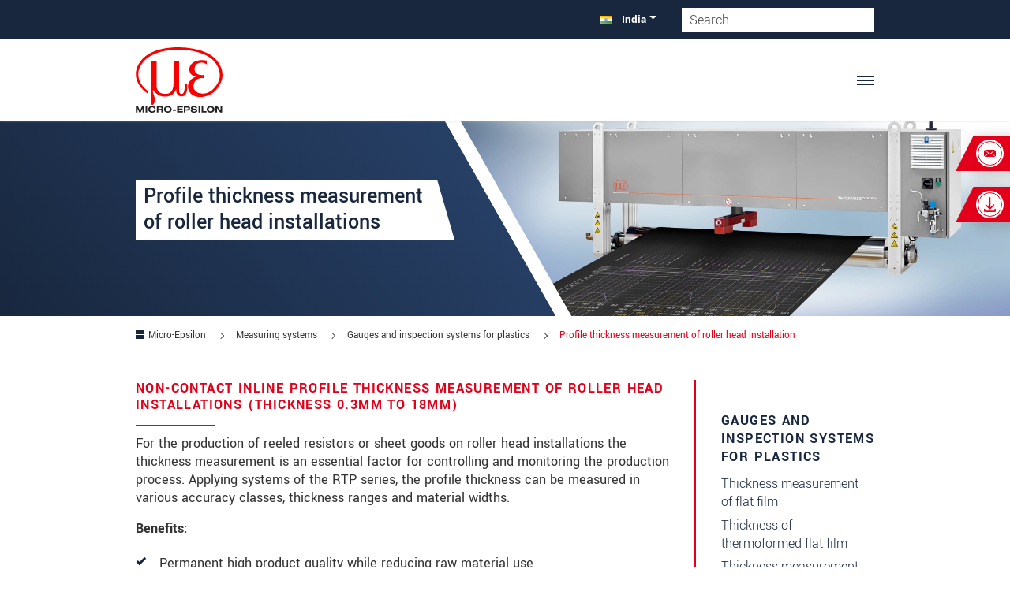

--- FILE ---
content_type: text/html; charset=UTF-8
request_url: https://www.micro-epsilon.in/measuring-systems/plastics/thickness-measurement-roller-head-installation/
body_size: 105281
content:
<?xml version="1.0" encoding="utf-8"?>
<!DOCTYPE html>
<html dir="ltr" lang="en-IN">
<head>
<meta charset="utf-8"><!-- 
        LautundKlar Template by LautundKlar GmbH. https://lautundklar.de

        This website is powered by TYPO3 - inspiring people to share!
        TYPO3 is a free open source Content Management Framework initially created by Kasper Skaarhoj and licensed under GNU/GPL.
        TYPO3 is copyright 1998-2026 of Kasper Skaarhoj. Extensions are copyright of their respective owners.
        Information and contribution at https://typo3.org/
-->
<link rel="icon" href="/typo3conf/ext/lautundklar_template/Resources/Public/Images/favicon.ico" type="image/vnd.microsoft.icon">
<title>Profile thickness measurement of roller head installation | Micro-Epsilon</title>
<meta name="generator" content="TYPO3 CMS">
<meta property="og:type" content="website">
<meta property="og:site_name" content="Micro-Epsilon">
<meta name="twitter:card" content="summary">
<link href="/typo3conf/ext/lautundklar_template/Resources/Public/Vendor/Swiper/swiper-bundle.min.css?1666705217" rel="stylesheet">
<link rel="stylesheet" href="/typo3temp/assets/css/lautundklar_template/fonts.css?1768294959" media="all">
<link rel="stylesheet" href="/typo3temp/assets/compressed/merged-bb1a66151691e3543621d9b1aee5af94.css?1768294959" media="all">
<link href="/typo3conf/ext/eder_products/Resources/Public/Css/parallaxBg.css?1665648916" rel="stylesheet">
<link href="/typo3conf/ext/lautundklar_template/Resources/Public/Vendor/Swiper/swiper-bundle.min.css?1666705217" rel="stylesheet">
<link href="/typo3conf/ext/me_elements/Resources/Public/Css/MeElementsAccordion.css?1747055774" rel="stylesheet">
<style>
/*<![CDATA[*/
<!-- 
/*EXT:lautundklar_template/Resources/Private/SCSS/base-layout.scss*/
@charset "UTF-8";
:root{--bs-blue: #0d6efd;--bs-indigo: #6610f2;--bs-purple: #6f42c1;--bs-pink: #d63384;--bs-red: #e2001a;--bs-orange: #fd7e14;--bs-yellow: #ffc107;--bs-green: #5cb85c;--bs-teal: #20c997;--bs-cyan: #0dcaf0;--bs-white: #ffffff;--bs-gray: #6c757d;--bs-gray-dark: #343a40;--bs-gray-100: #f8f9fa;--bs-gray-200: #e9ecef;--bs-gray-300: #dee2e6;--bs-gray-400: #ced4da;--bs-gray-500: #adb5bd;--bs-gray-600: #6c757d;--bs-gray-700: #495057;--bs-gray-800: #343a40;--bs-gray-900: #212529;--bs-primary: #18273e;--bs-secondary: #e2001a;--bs-success: #5cb85c;--bs-info: #0dcaf0;--bs-warning: #ffc107;--bs-danger: #e2001a;--bs-light: #f8f9fa;--bs-dark: #212529;--bs-primary-rgb: 24, 39, 62;--bs-secondary-rgb: 226, 0, 26;--bs-success-rgb: 92, 184, 92;--bs-info-rgb: 13, 202, 240;--bs-warning-rgb: 255, 193, 7;--bs-danger-rgb: 226, 0, 26;--bs-light-rgb: 248, 249, 250;--bs-dark-rgb: 33, 37, 41;--bs-white-rgb: 255, 255, 255;--bs-black-rgb: 0, 0, 0;--bs-body-color-rgb: 51, 51, 51;--bs-body-bg-rgb: 255, 255, 255;--bs-font-yantramanav: 'Yantramanav', sans-serif;--bs-font-sans-serif: 'Open Sans', "Helvetica Neue", Helvetica, Arial, sans-serif;--bs-font-monospace: SFMono-Regular, Menlo, Monaco, Consolas, "Liberation Mono", "Courier New", monospace;--bs-gradient: linear-gradient(180deg, rgba(255, 255, 255, 0.15), rgba(255, 255, 255, 0));--bs-body-font-family: var(--bs-font-yantramanav);--bs-body-font-size: 1.1rem;--bs-body-font-weight: 400;--bs-body-line-height: 1.2;--bs-body-color: #333333;--bs-body-bg: #ffffff}*,*::before,*::after{box-sizing:border-box}@media (prefers-reduced-motion:no-preference){:root{scroll-behavior:smooth}}body{margin:0;font-family:var(--bs-body-font-family);font-size:var(--bs-body-font-size);font-weight:var(--bs-body-font-weight);line-height:var(--bs-body-line-height);color:var(--bs-body-color);text-align:var(--bs-body-text-align);background-color:var(--bs-body-bg);-webkit-text-size-adjust:100%;-webkit-tap-highlight-color:rgba(0, 0, 0, 0)}hr{margin:1rem 0;color:inherit;background-color:currentColor;border:0;opacity:0.25}hr:not([size]){height:1px}p{margin-top:0;margin-bottom:1rem}abbr[title],abbr[data-bs-original-title]{text-decoration:underline dotted;cursor:help;text-decoration-skip-ink:none}address{margin-bottom:1rem;font-style:normal;line-height:inherit}ol,ul{padding-left:2rem}ol,ul,dl{margin-top:0;margin-bottom:1rem}ol ol,ul ul,ol ul,ul ol{margin-bottom:0}dt{font-weight:700}dd{margin-bottom:0.5rem;margin-left:0}blockquote{margin:0 0 1rem}b,strong{font-weight:bolder}small,.small{font-size:0.875em}mark,.mark{padding:0.2em;background-color:#fcf8e3}sub,sup{position:relative;font-size:0.75em;line-height:0;vertical-align:baseline}sub{bottom:-0.25em}sup{top:-0.5em}a{color:#18273e;text-decoration:underline;transition:color 0.35s ease-in-out}a:hover{color:#131f32}a:not([href]):not([class]),a:not([href]):not([class]):hover{color:inherit;text-decoration:none}pre,code,kbd,samp{font-family:var(--bs-font-monospace);font-size:1em;direction:ltr /* rtl:ignore */;unicode-bidi:bidi-override}pre{display:block;margin-top:0;margin-bottom:1rem;overflow:auto;font-size:0.875em}pre code{font-size:inherit;color:inherit;word-break:normal}code{font-size:0.875em;color:#d63384;word-wrap:break-word}a>code{color:inherit}kbd{padding:0.2rem 0.4rem;font-size:0.875em;color:#ffffff;background-color:#212529;border-radius:0.2rem}kbd kbd{padding:0;font-size:1em;font-weight:700}figure{margin:0 0 1rem}img,svg{vertical-align:middle}table{caption-side:bottom;border-collapse:collapse}caption{padding-top:0.5rem;padding-bottom:0.5rem;color:#6c757d;text-align:left}th{text-align:inherit;text-align:-webkit-match-parent}thead,tbody,tfoot,tr,td,th{border-color:inherit;border-style:solid;border-width:0}label{display:inline-block}button{border-radius:0}button:focus:not(:focus-visible){outline:0}input,button,select,optgroup,textarea{margin:0;font-family:inherit;font-size:inherit;line-height:inherit}button,select{text-transform:none}[role="button"]{cursor:pointer}select{word-wrap:normal}select:disabled{opacity:1}[list]::-webkit-calendar-picker-indicator{display:none}button,[type="button"],[type="reset"],[type="submit"]{-webkit-appearance:button}button:not(:disabled),[type="button"]:not(:disabled),[type="reset"]:not(:disabled),[type="submit"]:not(:disabled){cursor:pointer}::-moz-focus-inner{padding:0;border-style:none}textarea{resize:vertical}fieldset{min-width:0;padding:0;margin:0;border:0}legend{float:left;width:100%;padding:0;margin-bottom:0.5rem;font-size:calc(1.275rem + 0.3vw);line-height:inherit}@media (min-width:1200px){legend{font-size:1.5rem}}legend+*{clear:left}::-webkit-datetime-edit-fields-wrapper,::-webkit-datetime-edit-text,::-webkit-datetime-edit-minute,::-webkit-datetime-edit-hour-field,::-webkit-datetime-edit-day-field,::-webkit-datetime-edit-month-field,::-webkit-datetime-edit-year-field{padding:0}::-webkit-inner-spin-button{height:auto}[type="search"]{outline-offset:-2px;-webkit-appearance:textfield}::-webkit-search-decoration{-webkit-appearance:none}::-webkit-color-swatch-wrapper{padding:0}::file-selector-button{font:inherit}::-webkit-file-upload-button{font:inherit;-webkit-appearance:button}output{display:inline-block}iframe{border:0}summary{display:list-item;cursor:pointer}progress{vertical-align:baseline}[hidden]{display:none !important}.container,.product-details .frame-type-wst3bootstrap_accordion,.product-details .groupelements.accordion-group>.frame-type-text,.container-fluid,.container-sm,.container-md,.container-lg,.container-xl,.container-xxl{width:100%;padding-right:var(--bs-gutter-x, 0.75rem);padding-left:var(--bs-gutter-x, 0.75rem);margin-right:auto;margin-left:auto}@media (min-width:576px){.container,.product-details .frame-type-wst3bootstrap_accordion,.product-details .groupelements.accordion-group>.frame-type-text,.container-sm{max-width:540px}}@media (min-width:768px){.container,.product-details .frame-type-wst3bootstrap_accordion,.product-details .groupelements.accordion-group>.frame-type-text,.container-sm,.container-md{max-width:720px}}@media (min-width:1050px){.container,.product-details .frame-type-wst3bootstrap_accordion,.product-details .groupelements.accordion-group>.frame-type-text,.container-sm,.container-md,.container-lg{max-width:960px}}@media (min-width:1300px){.container,.product-details .frame-type-wst3bootstrap_accordion,.product-details .groupelements.accordion-group>.frame-type-text,.container-sm,.container-md,.container-lg,.container-xl{max-width:1140px}}@media (min-width:1400px){.container,.product-details .frame-type-wst3bootstrap_accordion,.product-details .groupelements.accordion-group>.frame-type-text,.container-sm,.container-md,.container-lg,.container-xl,.container-xxl{max-width:1320px}}.fade{transition:opacity 0.15s linear}@media (prefers-reduced-motion:reduce){.fade{transition:none}}.fade:not(.show){opacity:0}.collapse:not(.show){display:none}.collapsing{height:0;overflow:hidden;transition:height 0.35s ease}@media (prefers-reduced-motion:reduce){.collapsing{transition:none}}.collapsing.collapse-horizontal{width:0;height:auto;transition:width 0.35s ease}@media (prefers-reduced-motion:reduce){.collapsing.collapse-horizontal{transition:none}}.row{--bs-gutter-x: 1.5rem;--bs-gutter-y: 0;display:flex;flex-wrap:wrap;margin-top:calc(-1 * var(--bs-gutter-y));margin-right:calc(-.5 * var(--bs-gutter-x));margin-left:calc(-.5 * var(--bs-gutter-x))}.row>*{flex-shrink:0;width:100%;max-width:100%;padding-right:calc(var(--bs-gutter-x) * .5);padding-left:calc(var(--bs-gutter-x) * .5);margin-top:var(--bs-gutter-y)}.col{flex:1 0 0%}.row-cols-auto>*{flex:0 0 auto;width:auto}.row-cols-1>*{flex:0 0 auto;width:100%}.row-cols-2>*{flex:0 0 auto;width:50%}.row-cols-3>*{flex:0 0 auto;width:33.3333333333%}.row-cols-4>*{flex:0 0 auto;width:25%}.row-cols-5>*{flex:0 0 auto;width:20%}.row-cols-6>*{flex:0 0 auto;width:16.6666666667%}.col-auto{flex:0 0 auto;width:auto}.col-1{flex:0 0 auto;width:8.33333333%}.col-2{flex:0 0 auto;width:16.66666667%}.col-3{flex:0 0 auto;width:25%}.col-4{flex:0 0 auto;width:33.33333333%}.col-5{flex:0 0 auto;width:41.66666667%}.col-6{flex:0 0 auto;width:50%}.col-7{flex:0 0 auto;width:58.33333333%}.col-8{flex:0 0 auto;width:66.66666667%}.col-9{flex:0 0 auto;width:75%}.col-10{flex:0 0 auto;width:83.33333333%}.col-11{flex:0 0 auto;width:91.66666667%}.col-12{flex:0 0 auto;width:100%}.offset-1{margin-left:8.33333333%}.offset-2{margin-left:16.66666667%}.offset-3{margin-left:25%}.offset-4{margin-left:33.33333333%}.offset-5{margin-left:41.66666667%}.offset-6{margin-left:50%}.offset-7{margin-left:58.33333333%}.offset-8{margin-left:66.66666667%}.offset-9{margin-left:75%}.offset-10{margin-left:83.33333333%}.offset-11{margin-left:91.66666667%}.g-0,.gx-0{--bs-gutter-x: 0}.g-0,.gy-0{--bs-gutter-y: 0}.g-1,.gx-1{--bs-gutter-x: 0.25rem}.g-1,.gy-1{--bs-gutter-y: 0.25rem}.g-2,.gx-2{--bs-gutter-x: 0.5rem}.g-2,.gy-2{--bs-gutter-y: 0.5rem}.g-3,.gx-3{--bs-gutter-x: 1rem}.g-3,.gy-3{--bs-gutter-y: 1rem}.g-4,.gx-4{--bs-gutter-x: 1.5rem}.g-4,.gy-4{--bs-gutter-y: 1.5rem}.g-5,.gx-5{--bs-gutter-x: 3rem}.g-5,.gy-5{--bs-gutter-y: 3rem}.g-6,.gx-6{--bs-gutter-x: 4rem}.g-6,.gy-6{--bs-gutter-y: 4rem}.g-7,.gx-7{--bs-gutter-x: 5rem}.g-7,.gy-7{--bs-gutter-y: 5rem}@media (min-width:576px){.col-sm{flex:1 0 0%}.row-cols-sm-auto>*{flex:0 0 auto;width:auto}.row-cols-sm-1>*{flex:0 0 auto;width:100%}.row-cols-sm-2>*{flex:0 0 auto;width:50%}.row-cols-sm-3>*{flex:0 0 auto;width:33.3333333333%}.row-cols-sm-4>*{flex:0 0 auto;width:25%}.row-cols-sm-5>*{flex:0 0 auto;width:20%}.row-cols-sm-6>*{flex:0 0 auto;width:16.6666666667%}.col-sm-auto{flex:0 0 auto;width:auto}.col-sm-1{flex:0 0 auto;width:8.33333333%}.col-sm-2{flex:0 0 auto;width:16.66666667%}.col-sm-3{flex:0 0 auto;width:25%}.col-sm-4{flex:0 0 auto;width:33.33333333%}.col-sm-5{flex:0 0 auto;width:41.66666667%}.col-sm-6{flex:0 0 auto;width:50%}.col-sm-7{flex:0 0 auto;width:58.33333333%}.col-sm-8{flex:0 0 auto;width:66.66666667%}.col-sm-9{flex:0 0 auto;width:75%}.col-sm-10{flex:0 0 auto;width:83.33333333%}.col-sm-11{flex:0 0 auto;width:91.66666667%}.col-sm-12{flex:0 0 auto;width:100%}.offset-sm-0{margin-left:0}.offset-sm-1{margin-left:8.33333333%}.offset-sm-2{margin-left:16.66666667%}.offset-sm-3{margin-left:25%}.offset-sm-4{margin-left:33.33333333%}.offset-sm-5{margin-left:41.66666667%}.offset-sm-6{margin-left:50%}.offset-sm-7{margin-left:58.33333333%}.offset-sm-8{margin-left:66.66666667%}.offset-sm-9{margin-left:75%}.offset-sm-10{margin-left:83.33333333%}.offset-sm-11{margin-left:91.66666667%}.g-sm-0,.gx-sm-0{--bs-gutter-x: 0}.g-sm-0,.gy-sm-0{--bs-gutter-y: 0}.g-sm-1,.gx-sm-1{--bs-gutter-x: 0.25rem}.g-sm-1,.gy-sm-1{--bs-gutter-y: 0.25rem}.g-sm-2,.gx-sm-2{--bs-gutter-x: 0.5rem}.g-sm-2,.gy-sm-2{--bs-gutter-y: 0.5rem}.g-sm-3,.gx-sm-3{--bs-gutter-x: 1rem}.g-sm-3,.gy-sm-3{--bs-gutter-y: 1rem}.g-sm-4,.gx-sm-4{--bs-gutter-x: 1.5rem}.g-sm-4,.gy-sm-4{--bs-gutter-y: 1.5rem}.g-sm-5,.gx-sm-5{--bs-gutter-x: 3rem}.g-sm-5,.gy-sm-5{--bs-gutter-y: 3rem}.g-sm-6,.gx-sm-6{--bs-gutter-x: 4rem}.g-sm-6,.gy-sm-6{--bs-gutter-y: 4rem}.g-sm-7,.gx-sm-7{--bs-gutter-x: 5rem}.g-sm-7,.gy-sm-7{--bs-gutter-y: 5rem}}@media (min-width:768px){.col-md{flex:1 0 0%}.row-cols-md-auto>*{flex:0 0 auto;width:auto}.row-cols-md-1>*{flex:0 0 auto;width:100%}.row-cols-md-2>*{flex:0 0 auto;width:50%}.row-cols-md-3>*{flex:0 0 auto;width:33.3333333333%}.row-cols-md-4>*{flex:0 0 auto;width:25%}.row-cols-md-5>*{flex:0 0 auto;width:20%}.row-cols-md-6>*{flex:0 0 auto;width:16.6666666667%}.col-md-auto{flex:0 0 auto;width:auto}.col-md-1{flex:0 0 auto;width:8.33333333%}.col-md-2{flex:0 0 auto;width:16.66666667%}.col-md-3{flex:0 0 auto;width:25%}.col-md-4{flex:0 0 auto;width:33.33333333%}.col-md-5{flex:0 0 auto;width:41.66666667%}.col-md-6{flex:0 0 auto;width:50%}.col-md-7{flex:0 0 auto;width:58.33333333%}.col-md-8{flex:0 0 auto;width:66.66666667%}.col-md-9{flex:0 0 auto;width:75%}.col-md-10{flex:0 0 auto;width:83.33333333%}.col-md-11{flex:0 0 auto;width:91.66666667%}.col-md-12{flex:0 0 auto;width:100%}.offset-md-0{margin-left:0}.offset-md-1{margin-left:8.33333333%}.offset-md-2{margin-left:16.66666667%}.offset-md-3{margin-left:25%}.offset-md-4{margin-left:33.33333333%}.offset-md-5{margin-left:41.66666667%}.offset-md-6{margin-left:50%}.offset-md-7{margin-left:58.33333333%}.offset-md-8{margin-left:66.66666667%}.offset-md-9{margin-left:75%}.offset-md-10{margin-left:83.33333333%}.offset-md-11{margin-left:91.66666667%}.g-md-0,.gx-md-0{--bs-gutter-x: 0}.g-md-0,.gy-md-0{--bs-gutter-y: 0}.g-md-1,.gx-md-1{--bs-gutter-x: 0.25rem}.g-md-1,.gy-md-1{--bs-gutter-y: 0.25rem}.g-md-2,.gx-md-2{--bs-gutter-x: 0.5rem}.g-md-2,.gy-md-2{--bs-gutter-y: 0.5rem}.g-md-3,.gx-md-3{--bs-gutter-x: 1rem}.g-md-3,.gy-md-3{--bs-gutter-y: 1rem}.g-md-4,.gx-md-4{--bs-gutter-x: 1.5rem}.g-md-4,.gy-md-4{--bs-gutter-y: 1.5rem}.g-md-5,.gx-md-5{--bs-gutter-x: 3rem}.g-md-5,.gy-md-5{--bs-gutter-y: 3rem}.g-md-6,.gx-md-6{--bs-gutter-x: 4rem}.g-md-6,.gy-md-6{--bs-gutter-y: 4rem}.g-md-7,.gx-md-7{--bs-gutter-x: 5rem}.g-md-7,.gy-md-7{--bs-gutter-y: 5rem}}@media (min-width:1050px){.col-lg{flex:1 0 0%}.row-cols-lg-auto>*{flex:0 0 auto;width:auto}.row-cols-lg-1>*{flex:0 0 auto;width:100%}.row-cols-lg-2>*{flex:0 0 auto;width:50%}.row-cols-lg-3>*{flex:0 0 auto;width:33.3333333333%}.row-cols-lg-4>*{flex:0 0 auto;width:25%}.row-cols-lg-5>*{flex:0 0 auto;width:20%}.row-cols-lg-6>*{flex:0 0 auto;width:16.6666666667%}.col-lg-auto{flex:0 0 auto;width:auto}.col-lg-1{flex:0 0 auto;width:8.33333333%}.col-lg-2{flex:0 0 auto;width:16.66666667%}.col-lg-3{flex:0 0 auto;width:25%}.col-lg-4{flex:0 0 auto;width:33.33333333%}.col-lg-5{flex:0 0 auto;width:41.66666667%}.col-lg-6{flex:0 0 auto;width:50%}.col-lg-7{flex:0 0 auto;width:58.33333333%}.col-lg-8{flex:0 0 auto;width:66.66666667%}.col-lg-9{flex:0 0 auto;width:75%}.col-lg-10{flex:0 0 auto;width:83.33333333%}.col-lg-11{flex:0 0 auto;width:91.66666667%}.col-lg-12{flex:0 0 auto;width:100%}.offset-lg-0{margin-left:0}.offset-lg-1{margin-left:8.33333333%}.offset-lg-2{margin-left:16.66666667%}.offset-lg-3{margin-left:25%}.offset-lg-4{margin-left:33.33333333%}.offset-lg-5{margin-left:41.66666667%}.offset-lg-6{margin-left:50%}.offset-lg-7{margin-left:58.33333333%}.offset-lg-8{margin-left:66.66666667%}.offset-lg-9{margin-left:75%}.offset-lg-10{margin-left:83.33333333%}.offset-lg-11{margin-left:91.66666667%}.g-lg-0,.gx-lg-0{--bs-gutter-x: 0}.g-lg-0,.gy-lg-0{--bs-gutter-y: 0}.g-lg-1,.gx-lg-1{--bs-gutter-x: 0.25rem}.g-lg-1,.gy-lg-1{--bs-gutter-y: 0.25rem}.g-lg-2,.gx-lg-2{--bs-gutter-x: 0.5rem}.g-lg-2,.gy-lg-2{--bs-gutter-y: 0.5rem}.g-lg-3,.gx-lg-3{--bs-gutter-x: 1rem}.g-lg-3,.gy-lg-3{--bs-gutter-y: 1rem}.g-lg-4,.gx-lg-4{--bs-gutter-x: 1.5rem}.g-lg-4,.gy-lg-4{--bs-gutter-y: 1.5rem}.g-lg-5,.gx-lg-5{--bs-gutter-x: 3rem}.g-lg-5,.gy-lg-5{--bs-gutter-y: 3rem}.g-lg-6,.gx-lg-6{--bs-gutter-x: 4rem}.g-lg-6,.gy-lg-6{--bs-gutter-y: 4rem}.g-lg-7,.gx-lg-7{--bs-gutter-x: 5rem}.g-lg-7,.gy-lg-7{--bs-gutter-y: 5rem}}@media (min-width:1300px){.col-xl{flex:1 0 0%}.row-cols-xl-auto>*{flex:0 0 auto;width:auto}.row-cols-xl-1>*{flex:0 0 auto;width:100%}.row-cols-xl-2>*{flex:0 0 auto;width:50%}.row-cols-xl-3>*{flex:0 0 auto;width:33.3333333333%}.row-cols-xl-4>*{flex:0 0 auto;width:25%}.row-cols-xl-5>*{flex:0 0 auto;width:20%}.row-cols-xl-6>*{flex:0 0 auto;width:16.6666666667%}.col-xl-auto{flex:0 0 auto;width:auto}.col-xl-1{flex:0 0 auto;width:8.33333333%}.col-xl-2{flex:0 0 auto;width:16.66666667%}.col-xl-3{flex:0 0 auto;width:25%}.col-xl-4{flex:0 0 auto;width:33.33333333%}.col-xl-5{flex:0 0 auto;width:41.66666667%}.col-xl-6{flex:0 0 auto;width:50%}.col-xl-7{flex:0 0 auto;width:58.33333333%}.col-xl-8{flex:0 0 auto;width:66.66666667%}.col-xl-9{flex:0 0 auto;width:75%}.col-xl-10{flex:0 0 auto;width:83.33333333%}.col-xl-11{flex:0 0 auto;width:91.66666667%}.col-xl-12{flex:0 0 auto;width:100%}.offset-xl-0{margin-left:0}.offset-xl-1{margin-left:8.33333333%}.offset-xl-2{margin-left:16.66666667%}.offset-xl-3{margin-left:25%}.offset-xl-4{margin-left:33.33333333%}.offset-xl-5{margin-left:41.66666667%}.offset-xl-6{margin-left:50%}.offset-xl-7{margin-left:58.33333333%}.offset-xl-8{margin-left:66.66666667%}.offset-xl-9{margin-left:75%}.offset-xl-10{margin-left:83.33333333%}.offset-xl-11{margin-left:91.66666667%}.g-xl-0,.gx-xl-0{--bs-gutter-x: 0}.g-xl-0,.gy-xl-0{--bs-gutter-y: 0}.g-xl-1,.gx-xl-1{--bs-gutter-x: 0.25rem}.g-xl-1,.gy-xl-1{--bs-gutter-y: 0.25rem}.g-xl-2,.gx-xl-2{--bs-gutter-x: 0.5rem}.g-xl-2,.gy-xl-2{--bs-gutter-y: 0.5rem}.g-xl-3,.gx-xl-3{--bs-gutter-x: 1rem}.g-xl-3,.gy-xl-3{--bs-gutter-y: 1rem}.g-xl-4,.gx-xl-4{--bs-gutter-x: 1.5rem}.g-xl-4,.gy-xl-4{--bs-gutter-y: 1.5rem}.g-xl-5,.gx-xl-5{--bs-gutter-x: 3rem}.g-xl-5,.gy-xl-5{--bs-gutter-y: 3rem}.g-xl-6,.gx-xl-6{--bs-gutter-x: 4rem}.g-xl-6,.gy-xl-6{--bs-gutter-y: 4rem}.g-xl-7,.gx-xl-7{--bs-gutter-x: 5rem}.g-xl-7,.gy-xl-7{--bs-gutter-y: 5rem}}@media (min-width:1400px){.col-xxl{flex:1 0 0%}.row-cols-xxl-auto>*{flex:0 0 auto;width:auto}.row-cols-xxl-1>*{flex:0 0 auto;width:100%}.row-cols-xxl-2>*{flex:0 0 auto;width:50%}.row-cols-xxl-3>*{flex:0 0 auto;width:33.3333333333%}.row-cols-xxl-4>*{flex:0 0 auto;width:25%}.row-cols-xxl-5>*{flex:0 0 auto;width:20%}.row-cols-xxl-6>*{flex:0 0 auto;width:16.6666666667%}.col-xxl-auto{flex:0 0 auto;width:auto}.col-xxl-1{flex:0 0 auto;width:8.33333333%}.col-xxl-2{flex:0 0 auto;width:16.66666667%}.col-xxl-3{flex:0 0 auto;width:25%}.col-xxl-4{flex:0 0 auto;width:33.33333333%}.col-xxl-5{flex:0 0 auto;width:41.66666667%}.col-xxl-6{flex:0 0 auto;width:50%}.col-xxl-7{flex:0 0 auto;width:58.33333333%}.col-xxl-8{flex:0 0 auto;width:66.66666667%}.col-xxl-9{flex:0 0 auto;width:75%}.col-xxl-10{flex:0 0 auto;width:83.33333333%}.col-xxl-11{flex:0 0 auto;width:91.66666667%}.col-xxl-12{flex:0 0 auto;width:100%}.offset-xxl-0{margin-left:0}.offset-xxl-1{margin-left:8.33333333%}.offset-xxl-2{margin-left:16.66666667%}.offset-xxl-3{margin-left:25%}.offset-xxl-4{margin-left:33.33333333%}.offset-xxl-5{margin-left:41.66666667%}.offset-xxl-6{margin-left:50%}.offset-xxl-7{margin-left:58.33333333%}.offset-xxl-8{margin-left:66.66666667%}.offset-xxl-9{margin-left:75%}.offset-xxl-10{margin-left:83.33333333%}.offset-xxl-11{margin-left:91.66666667%}.g-xxl-0,.gx-xxl-0{--bs-gutter-x: 0}.g-xxl-0,.gy-xxl-0{--bs-gutter-y: 0}.g-xxl-1,.gx-xxl-1{--bs-gutter-x: 0.25rem}.g-xxl-1,.gy-xxl-1{--bs-gutter-y: 0.25rem}.g-xxl-2,.gx-xxl-2{--bs-gutter-x: 0.5rem}.g-xxl-2,.gy-xxl-2{--bs-gutter-y: 0.5rem}.g-xxl-3,.gx-xxl-3{--bs-gutter-x: 1rem}.g-xxl-3,.gy-xxl-3{--bs-gutter-y: 1rem}.g-xxl-4,.gx-xxl-4{--bs-gutter-x: 1.5rem}.g-xxl-4,.gy-xxl-4{--bs-gutter-y: 1.5rem}.g-xxl-5,.gx-xxl-5{--bs-gutter-x: 3rem}.g-xxl-5,.gy-xxl-5{--bs-gutter-y: 3rem}.g-xxl-6,.gx-xxl-6{--bs-gutter-x: 4rem}.g-xxl-6,.gy-xxl-6{--bs-gutter-y: 4rem}.g-xxl-7,.gx-xxl-7{--bs-gutter-x: 5rem}.g-xxl-7,.gy-xxl-7{--bs-gutter-y: 5rem}}.align-baseline{vertical-align:baseline !important}.align-top{vertical-align:top !important}.align-middle{vertical-align:middle !important}.align-bottom{vertical-align:bottom !important}.align-text-bottom{vertical-align:text-bottom !important}.align-text-top{vertical-align:text-top !important}.float-start{float:left !important}.float-end{float:right !important}.float-none{float:none !important}.opacity-0{opacity:0 !important}.opacity-25{opacity:0.25 !important}.opacity-50{opacity:0.5 !important}.opacity-75{opacity:0.75 !important}.opacity-100{opacity:1 !important}.overflow-auto{overflow:auto !important}.overflow-hidden{overflow:hidden !important}.overflow-visible{overflow:visible !important}.overflow-scroll{overflow:scroll !important}.d-inline{display:inline !important}.d-inline-block{display:inline-block !important}.d-block{display:block !important}.d-grid{display:grid !important}.d-table{display:table !important}.d-table-row{display:table-row !important}.d-table-cell{display:table-cell !important}.d-flex{display:flex !important}.d-inline-flex{display:inline-flex !important}.d-none{display:none !important}.shadow{box-shadow:0px 4px 18.4px 1.6px rgba(0, 0, 0, 0.23) !important}.shadow-sm{box-shadow:0 0.125rem 0.25rem rgba(0, 0, 0, 0.075) !important}.shadow-lg{box-shadow:0 1rem 3rem rgba(0, 0, 0, 0.175) !important}.shadow-none{box-shadow:none !important}.position-static{position:static !important}.position-relative{position:relative !important}.position-absolute{position:absolute !important}.position-fixed{position:fixed !important}.position-sticky{position:sticky !important}.top-0{top:0 !important}.top-50{top:50% !important}.top-100{top:100% !important}.bottom-0{bottom:0 !important}.bottom-50{bottom:50% !important}.bottom-100{bottom:100% !important}.start-0{left:0 !important}.start-50{left:50% !important}.start-100{left:100% !important}.end-0{right:0 !important}.end-50{right:50% !important}.end-100{right:100% !important}.translate-middle{transform:translate(-50%, -50%) !important}.translate-middle-x{transform:translateX(-50%) !important}.translate-middle-y{transform:translateY(-50%) !important}.border{border:1px solid #dee2e6 !important}.border-0{border:0 !important}.border-top{border-top:1px solid #dee2e6 !important}.border-top-0{border-top:0 !important}.border-end{border-right:1px solid #dee2e6 !important}.border-end-0{border-right:0 !important}.border-bottom{border-bottom:1px solid #dee2e6 !important}.border-bottom-0{border-bottom:0 !important}.border-start{border-left:1px solid #dee2e6 !important}.border-start-0{border-left:0 !important}.border-primary{border-color:#18273e !important}.border-secondary{border-color:#e2001a !important}.border-success{border-color:#5cb85c !important}.border-info{border-color:#0dcaf0 !important}.border-warning{border-color:#ffc107 !important}.border-danger{border-color:#e2001a !important}.border-light{border-color:#f8f9fa !important}.border-dark{border-color:#212529 !important}.border-white{border-color:#ffffff !important}.border-1{border-width:1px !important}.border-2{border-width:2px !important}.border-3{border-width:3px !important}.border-4{border-width:4px !important}.border-5{border-width:5px !important}.w-25{width:25% !important}.w-50{width:50% !important}.w-75{width:75% !important}.w-100{width:100% !important}.w-auto{width:auto !important}.mw-100{max-width:100% !important}.vw-100{width:100vw !important}.min-vw-100{min-width:100vw !important}.h-25{height:25% !important}.h-50{height:50% !important}.h-75{height:75% !important}.h-100{height:100% !important}.h-auto{height:auto !important}.mh-100{max-height:100% !important}.vh-100{height:100vh !important}.min-vh-100{min-height:100vh !important}.flex-fill{flex:1 1 auto !important}.flex-row{flex-direction:row !important}.flex-column{flex-direction:column !important}.flex-row-reverse{flex-direction:row-reverse !important}.flex-column-reverse{flex-direction:column-reverse !important}.flex-grow-0{flex-grow:0 !important}.flex-grow-1{flex-grow:1 !important}.flex-shrink-0{flex-shrink:0 !important}.flex-shrink-1{flex-shrink:1 !important}.flex-wrap{flex-wrap:wrap !important}.flex-nowrap{flex-wrap:nowrap !important}.flex-wrap-reverse{flex-wrap:wrap-reverse !important}.gap-0{gap:0 !important}.gap-1{gap:0.25rem !important}.gap-2{gap:0.5rem !important}.gap-3{gap:1rem !important}.gap-4{gap:1.5rem !important}.gap-5{gap:3rem !important}.gap-6{gap:4rem !important}.gap-7{gap:5rem !important}.justify-content-start{justify-content:flex-start !important}.justify-content-end{justify-content:flex-end !important}.justify-content-center{justify-content:center !important}.justify-content-between{justify-content:space-between !important}.justify-content-around{justify-content:space-around !important}.justify-content-evenly{justify-content:space-evenly !important}.align-items-start{align-items:flex-start !important}.align-items-end{align-items:flex-end !important}.align-items-center{align-items:center !important}.align-items-baseline{align-items:baseline !important}.align-items-stretch{align-items:stretch !important}.align-content-start{align-content:flex-start !important}.align-content-end{align-content:flex-end !important}.align-content-center{align-content:center !important}.align-content-between{align-content:space-between !important}.align-content-around{align-content:space-around !important}.align-content-stretch{align-content:stretch !important}.align-self-auto{align-self:auto !important}.align-self-start{align-self:flex-start !important}.align-self-end{align-self:flex-end !important}.align-self-center{align-self:center !important}.align-self-baseline{align-self:baseline !important}.align-self-stretch{align-self:stretch !important}.order-first{order:-1 !important}.order-0{order:0 !important}.order-1{order:1 !important}.order-2{order:2 !important}.order-3{order:3 !important}.order-4{order:4 !important}.order-5{order:5 !important}.order-last{order:6 !important}.m-0{margin:0 !important}.m-1{margin:0.25rem !important}.m-2{margin:0.5rem !important}.m-3{margin:1rem !important}.m-4{margin:1.5rem !important}.m-5{margin:3rem !important}.m-6{margin:4rem !important}.m-7{margin:5rem !important}.m-auto{margin:auto !important}.mx-0{margin-right:0 !important;margin-left:0 !important}.mx-1{margin-right:0.25rem !important;margin-left:0.25rem !important}.mx-2{margin-right:0.5rem !important;margin-left:0.5rem !important}.mx-3{margin-right:1rem !important;margin-left:1rem !important}.mx-4{margin-right:1.5rem !important;margin-left:1.5rem !important}.mx-5{margin-right:3rem !important;margin-left:3rem !important}.mx-6{margin-right:4rem !important;margin-left:4rem !important}.mx-7{margin-right:5rem !important;margin-left:5rem !important}.mx-auto,.center-block{margin-right:auto !important;margin-left:auto !important}.my-0{margin-top:0 !important;margin-bottom:0 !important}.my-1{margin-top:0.25rem !important;margin-bottom:0.25rem !important}.my-2{margin-top:0.5rem !important;margin-bottom:0.5rem !important}.my-3{margin-top:1rem !important;margin-bottom:1rem !important}.my-4{margin-top:1.5rem !important;margin-bottom:1.5rem !important}.my-5{margin-top:3rem !important;margin-bottom:3rem !important}.my-6{margin-top:4rem !important;margin-bottom:4rem !important}.my-7{margin-top:5rem !important;margin-bottom:5rem !important}.my-auto{margin-top:auto !important;margin-bottom:auto !important}.mt-0{margin-top:0 !important}.mt-1{margin-top:0.25rem !important}.mt-2{margin-top:0.5rem !important}.mt-3{margin-top:1rem !important}.mt-4{margin-top:1.5rem !important}.mt-5{margin-top:3rem !important}.mt-6{margin-top:4rem !important}.mt-7{margin-top:5rem !important}.mt-auto{margin-top:auto !important}.me-0{margin-right:0 !important}.me-1{margin-right:0.25rem !important}.me-2{margin-right:0.5rem !important}.me-3{margin-right:1rem !important}.me-4{margin-right:1.5rem !important}.me-5{margin-right:3rem !important}.me-6{margin-right:4rem !important}.me-7{margin-right:5rem !important}.me-auto{margin-right:auto !important}.mb-0{margin-bottom:0 !important}.mb-1{margin-bottom:0.25rem !important}.mb-2{margin-bottom:0.5rem !important}.mb-3{margin-bottom:1rem !important}.mb-4{margin-bottom:1.5rem !important}.mb-5{margin-bottom:3rem !important}.mb-6{margin-bottom:4rem !important}.mb-7{margin-bottom:5rem !important}.mb-auto{margin-bottom:auto !important}.ms-0{margin-left:0 !important}.ms-1{margin-left:0.25rem !important}.ms-2{margin-left:0.5rem !important}.ms-3{margin-left:1rem !important}.ms-4{margin-left:1.5rem !important}.ms-5{margin-left:3rem !important}.ms-6{margin-left:4rem !important}.ms-7{margin-left:5rem !important}.ms-auto{margin-left:auto !important}.p-0{padding:0 !important}.p-1{padding:0.25rem !important}.p-2{padding:0.5rem !important}.p-3{padding:1rem !important}.p-4{padding:1.5rem !important}.p-5{padding:3rem !important}.p-6{padding:4rem !important}.p-7{padding:5rem !important}.px-0{padding-right:0 !important;padding-left:0 !important}.px-1{padding-right:0.25rem !important;padding-left:0.25rem !important}.px-2{padding-right:0.5rem !important;padding-left:0.5rem !important}.px-3{padding-right:1rem !important;padding-left:1rem !important}.px-4{padding-right:1.5rem !important;padding-left:1.5rem !important}.px-5{padding-right:3rem !important;padding-left:3rem !important}.px-6{padding-right:4rem !important;padding-left:4rem !important}.px-7{padding-right:5rem !important;padding-left:5rem !important}.py-0{padding-top:0 !important;padding-bottom:0 !important}.py-1{padding-top:0.25rem !important;padding-bottom:0.25rem !important}.py-2{padding-top:0.5rem !important;padding-bottom:0.5rem !important}.py-3{padding-top:1rem !important;padding-bottom:1rem !important}.py-4{padding-top:1.5rem !important;padding-bottom:1.5rem !important}.py-5{padding-top:3rem !important;padding-bottom:3rem !important}.py-6{padding-top:4rem !important;padding-bottom:4rem !important}.py-7{padding-top:5rem !important;padding-bottom:5rem !important}.pt-0{padding-top:0 !important}.pt-1{padding-top:0.25rem !important}.pt-2{padding-top:0.5rem !important}.pt-3{padding-top:1rem !important}.pt-4{padding-top:1.5rem !important}.pt-5{padding-top:3rem !important}.pt-6{padding-top:4rem !important}.pt-7{padding-top:5rem !important}.pe-0{padding-right:0 !important}.pe-1{padding-right:0.25rem !important}.pe-2{padding-right:0.5rem !important}.pe-3{padding-right:1rem !important}.pe-4{padding-right:1.5rem !important}.pe-5{padding-right:3rem !important}.pe-6{padding-right:4rem !important}.pe-7{padding-right:5rem !important}.pb-0{padding-bottom:0 !important}.pb-1{padding-bottom:0.25rem !important}.pb-2{padding-bottom:0.5rem !important}.pb-3{padding-bottom:1rem !important}.pb-4{padding-bottom:1.5rem !important}.pb-5{padding-bottom:3rem !important}.pb-6{padding-bottom:4rem !important}.pb-7{padding-bottom:5rem !important}.ps-0{padding-left:0 !important}.ps-1{padding-left:0.25rem !important}.ps-2{padding-left:0.5rem !important}.ps-3{padding-left:1rem !important}.ps-4{padding-left:1.5rem !important}.ps-5{padding-left:3rem !important}.ps-6{padding-left:4rem !important}.ps-7{padding-left:5rem !important}.font-monospace{font-family:var(--bs-font-monospace) !important}.fs-1{font-size:calc(1.35rem + 1.2vw) !important}.fs-2{font-size:calc(1.3rem + 0.6vw) !important}.fs-3{font-size:calc(1.2875rem + 0.45vw) !important}.fs-4{font-size:calc(1.275rem + 0.3vw) !important}.fs-5{font-size:1.25rem !important}.fs-6{font-size:1.125rem !important}.fst-italic{font-style:italic !important}.fst-normal{font-style:normal !important}.fw-light{font-weight:300 !important}.fw-lighter{font-weight:lighter !important}.fw-normal{font-weight:400 !important}.fw-bold{font-weight:700 !important}.fw-bolder{font-weight:bolder !important}.lh-1{line-height:1 !important}.lh-sm{line-height:1.1 !important}.lh-base{line-height:1.2 !important}.lh-lg{line-height:2 !important}.text-start{text-align:left !important}.text-end{text-align:right !important}.text-center{text-align:center !important}.text-decoration-none{text-decoration:none !important}.text-decoration-underline{text-decoration:underline !important}.text-decoration-line-through{text-decoration:line-through !important}.text-lowercase{text-transform:lowercase !important}.text-uppercase{text-transform:uppercase !important}.text-capitalize{text-transform:capitalize !important}.text-wrap{white-space:normal !important}.text-nowrap{white-space:nowrap !important}.text-break{word-wrap:break-word !important;word-break:break-word !important}.text-primary{--bs-text-opacity: 1;color:rgba(var(--bs-primary-rgb), var(--bs-text-opacity)) !important}.text-secondary{--bs-text-opacity: 1;color:rgba(var(--bs-secondary-rgb), var(--bs-text-opacity)) !important}.text-success{--bs-text-opacity: 1;color:rgba(var(--bs-success-rgb), var(--bs-text-opacity)) !important}.text-info{--bs-text-opacity: 1;color:rgba(var(--bs-info-rgb), var(--bs-text-opacity)) !important}.text-warning{--bs-text-opacity: 1;color:rgba(var(--bs-warning-rgb), var(--bs-text-opacity)) !important}.text-danger{--bs-text-opacity: 1;color:rgba(var(--bs-danger-rgb), var(--bs-text-opacity)) !important}.text-light{--bs-text-opacity: 1;color:rgba(var(--bs-light-rgb), var(--bs-text-opacity)) !important}.text-dark{--bs-text-opacity: 1;color:rgba(var(--bs-dark-rgb), var(--bs-text-opacity)) !important}.text-black{--bs-text-opacity: 1;color:rgba(var(--bs-black-rgb), var(--bs-text-opacity)) !important}.text-white{--bs-text-opacity: 1;color:rgba(var(--bs-white-rgb), var(--bs-text-opacity)) !important}.text-body{--bs-text-opacity: 1;color:rgba(var(--bs-body-color-rgb), var(--bs-text-opacity)) !important}.text-muted{--bs-text-opacity: 1;color:#6c757d !important}.text-black-50{--bs-text-opacity: 1;color:rgba(0, 0, 0, 0.5) !important}.text-white-50{--bs-text-opacity: 1;color:rgba(255, 255, 255, 0.5) !important}.text-reset{--bs-text-opacity: 1;color:inherit !important}.text-opacity-25{--bs-text-opacity: 0.25}.text-opacity-50{--bs-text-opacity: 0.5}.text-opacity-75{--bs-text-opacity: 0.75}.text-opacity-100{--bs-text-opacity: 1}.bg-primary{--bs-bg-opacity: 1;background-color:rgba(var(--bs-primary-rgb), var(--bs-bg-opacity)) !important}.bg-secondary{--bs-bg-opacity: 1;background-color:rgba(var(--bs-secondary-rgb), var(--bs-bg-opacity)) !important}.bg-success{--bs-bg-opacity: 1;background-color:rgba(var(--bs-success-rgb), var(--bs-bg-opacity)) !important}.bg-info{--bs-bg-opacity: 1;background-color:rgba(var(--bs-info-rgb), var(--bs-bg-opacity)) !important}.bg-warning{--bs-bg-opacity: 1;background-color:rgba(var(--bs-warning-rgb), var(--bs-bg-opacity)) !important}.bg-danger{--bs-bg-opacity: 1;background-color:rgba(var(--bs-danger-rgb), var(--bs-bg-opacity)) !important}.bg-light{--bs-bg-opacity: 1;background-color:rgba(var(--bs-light-rgb), var(--bs-bg-opacity)) !important}.bg-dark{--bs-bg-opacity: 1;background-color:rgba(var(--bs-dark-rgb), var(--bs-bg-opacity)) !important}.bg-black{--bs-bg-opacity: 1;background-color:rgba(var(--bs-black-rgb), var(--bs-bg-opacity)) !important}.bg-white{--bs-bg-opacity: 1;background-color:rgba(var(--bs-white-rgb), var(--bs-bg-opacity)) !important}.bg-body{--bs-bg-opacity: 1;background-color:rgba(var(--bs-body-bg-rgb), var(--bs-bg-opacity)) !important}.bg-transparent{--bs-bg-opacity: 1;background-color:transparent !important}.bg-opacity-10{--bs-bg-opacity: 0.1}.bg-opacity-25{--bs-bg-opacity: 0.25}.bg-opacity-50{--bs-bg-opacity: 0.5}.bg-opacity-75{--bs-bg-opacity: 0.75}.bg-opacity-100{--bs-bg-opacity: 1}.bg-gradient{background-image:var(--bs-gradient) !important}.user-select-all{user-select:all !important}.user-select-auto{user-select:auto !important}.user-select-none{user-select:none !important}.pe-none{pointer-events:none !important}.pe-auto{pointer-events:auto !important}.rounded{border-radius:0.25rem !important}.rounded-0{border-radius:0 !important}.rounded-1{border-radius:0.2rem !important}.rounded-2{border-radius:0.25rem !important}.rounded-3{border-radius:0.3rem !important}.rounded-circle{border-radius:50% !important}.rounded-pill{border-radius:50rem !important}.rounded-top{border-top-left-radius:0.25rem !important;border-top-right-radius:0.25rem !important}.rounded-end{border-top-right-radius:0.25rem !important;border-bottom-right-radius:0.25rem !important}.rounded-bottom{border-bottom-right-radius:0.25rem !important;border-bottom-left-radius:0.25rem !important}.rounded-start{border-bottom-left-radius:0.25rem !important;border-top-left-radius:0.25rem !important}.visible{visibility:visible !important}.invisible{visibility:hidden !important}@media (min-width:576px){.float-sm-start{float:left !important}.float-sm-end{float:right !important}.float-sm-none{float:none !important}.d-sm-inline{display:inline !important}.d-sm-inline-block{display:inline-block !important}.d-sm-block{display:block !important}.d-sm-grid{display:grid !important}.d-sm-table{display:table !important}.d-sm-table-row{display:table-row !important}.d-sm-table-cell{display:table-cell !important}.d-sm-flex{display:flex !important}.d-sm-inline-flex{display:inline-flex !important}.d-sm-none{display:none !important}.flex-sm-fill{flex:1 1 auto !important}.flex-sm-row{flex-direction:row !important}.flex-sm-column{flex-direction:column !important}.flex-sm-row-reverse{flex-direction:row-reverse !important}.flex-sm-column-reverse{flex-direction:column-reverse !important}.flex-sm-grow-0{flex-grow:0 !important}.flex-sm-grow-1{flex-grow:1 !important}.flex-sm-shrink-0{flex-shrink:0 !important}.flex-sm-shrink-1{flex-shrink:1 !important}.flex-sm-wrap{flex-wrap:wrap !important}.flex-sm-nowrap{flex-wrap:nowrap !important}.flex-sm-wrap-reverse{flex-wrap:wrap-reverse !important}.gap-sm-0{gap:0 !important}.gap-sm-1{gap:0.25rem !important}.gap-sm-2{gap:0.5rem !important}.gap-sm-3{gap:1rem !important}.gap-sm-4{gap:1.5rem !important}.gap-sm-5{gap:3rem !important}.gap-sm-6{gap:4rem !important}.gap-sm-7{gap:5rem !important}.justify-content-sm-start{justify-content:flex-start !important}.justify-content-sm-end{justify-content:flex-end !important}.justify-content-sm-center{justify-content:center !important}.justify-content-sm-between{justify-content:space-between !important}.justify-content-sm-around{justify-content:space-around !important}.justify-content-sm-evenly{justify-content:space-evenly !important}.align-items-sm-start{align-items:flex-start !important}.align-items-sm-end{align-items:flex-end !important}.align-items-sm-center{align-items:center !important}.align-items-sm-baseline{align-items:baseline !important}.align-items-sm-stretch{align-items:stretch !important}.align-content-sm-start{align-content:flex-start !important}.align-content-sm-end{align-content:flex-end !important}.align-content-sm-center{align-content:center !important}.align-content-sm-between{align-content:space-between !important}.align-content-sm-around{align-content:space-around !important}.align-content-sm-stretch{align-content:stretch !important}.align-self-sm-auto{align-self:auto !important}.align-self-sm-start{align-self:flex-start !important}.align-self-sm-end{align-self:flex-end !important}.align-self-sm-center{align-self:center !important}.align-self-sm-baseline{align-self:baseline !important}.align-self-sm-stretch{align-self:stretch !important}.order-sm-first{order:-1 !important}.order-sm-0{order:0 !important}.order-sm-1{order:1 !important}.order-sm-2{order:2 !important}.order-sm-3{order:3 !important}.order-sm-4{order:4 !important}.order-sm-5{order:5 !important}.order-sm-last{order:6 !important}.m-sm-0{margin:0 !important}.m-sm-1{margin:0.25rem !important}.m-sm-2{margin:0.5rem !important}.m-sm-3{margin:1rem !important}.m-sm-4{margin:1.5rem !important}.m-sm-5{margin:3rem !important}.m-sm-6{margin:4rem !important}.m-sm-7{margin:5rem !important}.m-sm-auto{margin:auto !important}.mx-sm-0{margin-right:0 !important;margin-left:0 !important}.mx-sm-1{margin-right:0.25rem !important;margin-left:0.25rem !important}.mx-sm-2{margin-right:0.5rem !important;margin-left:0.5rem !important}.mx-sm-3{margin-right:1rem !important;margin-left:1rem !important}.mx-sm-4{margin-right:1.5rem !important;margin-left:1.5rem !important}.mx-sm-5{margin-right:3rem !important;margin-left:3rem !important}.mx-sm-6{margin-right:4rem !important;margin-left:4rem !important}.mx-sm-7{margin-right:5rem !important;margin-left:5rem !important}.mx-sm-auto{margin-right:auto !important;margin-left:auto !important}.my-sm-0{margin-top:0 !important;margin-bottom:0 !important}.my-sm-1{margin-top:0.25rem !important;margin-bottom:0.25rem !important}.my-sm-2{margin-top:0.5rem !important;margin-bottom:0.5rem !important}.my-sm-3{margin-top:1rem !important;margin-bottom:1rem !important}.my-sm-4{margin-top:1.5rem !important;margin-bottom:1.5rem !important}.my-sm-5{margin-top:3rem !important;margin-bottom:3rem !important}.my-sm-6{margin-top:4rem !important;margin-bottom:4rem !important}.my-sm-7{margin-top:5rem !important;margin-bottom:5rem !important}.my-sm-auto{margin-top:auto !important;margin-bottom:auto !important}.mt-sm-0{margin-top:0 !important}.mt-sm-1{margin-top:0.25rem !important}.mt-sm-2{margin-top:0.5rem !important}.mt-sm-3{margin-top:1rem !important}.mt-sm-4{margin-top:1.5rem !important}.mt-sm-5{margin-top:3rem !important}.mt-sm-6{margin-top:4rem !important}.mt-sm-7{margin-top:5rem !important}.mt-sm-auto{margin-top:auto !important}.me-sm-0{margin-right:0 !important}.me-sm-1{margin-right:0.25rem !important}.me-sm-2{margin-right:0.5rem !important}.me-sm-3{margin-right:1rem !important}.me-sm-4{margin-right:1.5rem !important}.me-sm-5{margin-right:3rem !important}.me-sm-6{margin-right:4rem !important}.me-sm-7{margin-right:5rem !important}.me-sm-auto{margin-right:auto !important}.mb-sm-0{margin-bottom:0 !important}.mb-sm-1{margin-bottom:0.25rem !important}.mb-sm-2{margin-bottom:0.5rem !important}.mb-sm-3{margin-bottom:1rem !important}.mb-sm-4{margin-bottom:1.5rem !important}.mb-sm-5{margin-bottom:3rem !important}.mb-sm-6{margin-bottom:4rem !important}.mb-sm-7{margin-bottom:5rem !important}.mb-sm-auto{margin-bottom:auto !important}.ms-sm-0{margin-left:0 !important}.ms-sm-1{margin-left:0.25rem !important}.ms-sm-2{margin-left:0.5rem !important}.ms-sm-3{margin-left:1rem !important}.ms-sm-4{margin-left:1.5rem !important}.ms-sm-5{margin-left:3rem !important}.ms-sm-6{margin-left:4rem !important}.ms-sm-7{margin-left:5rem !important}.ms-sm-auto{margin-left:auto !important}.p-sm-0{padding:0 !important}.p-sm-1{padding:0.25rem !important}.p-sm-2{padding:0.5rem !important}.p-sm-3{padding:1rem !important}.p-sm-4{padding:1.5rem !important}.p-sm-5{padding:3rem !important}.p-sm-6{padding:4rem !important}.p-sm-7{padding:5rem !important}.px-sm-0{padding-right:0 !important;padding-left:0 !important}.px-sm-1{padding-right:0.25rem !important;padding-left:0.25rem !important}.px-sm-2{padding-right:0.5rem !important;padding-left:0.5rem !important}.px-sm-3{padding-right:1rem !important;padding-left:1rem !important}.px-sm-4{padding-right:1.5rem !important;padding-left:1.5rem !important}.px-sm-5{padding-right:3rem !important;padding-left:3rem !important}.px-sm-6{padding-right:4rem !important;padding-left:4rem !important}.px-sm-7{padding-right:5rem !important;padding-left:5rem !important}.py-sm-0{padding-top:0 !important;padding-bottom:0 !important}.py-sm-1{padding-top:0.25rem !important;padding-bottom:0.25rem !important}.py-sm-2{padding-top:0.5rem !important;padding-bottom:0.5rem !important}.py-sm-3{padding-top:1rem !important;padding-bottom:1rem !important}.py-sm-4{padding-top:1.5rem !important;padding-bottom:1.5rem !important}.py-sm-5{padding-top:3rem !important;padding-bottom:3rem !important}.py-sm-6{padding-top:4rem !important;padding-bottom:4rem !important}.py-sm-7{padding-top:5rem !important;padding-bottom:5rem !important}.pt-sm-0{padding-top:0 !important}.pt-sm-1{padding-top:0.25rem !important}.pt-sm-2{padding-top:0.5rem !important}.pt-sm-3{padding-top:1rem !important}.pt-sm-4{padding-top:1.5rem !important}.pt-sm-5{padding-top:3rem !important}.pt-sm-6{padding-top:4rem !important}.pt-sm-7{padding-top:5rem !important}.pe-sm-0{padding-right:0 !important}.pe-sm-1{padding-right:0.25rem !important}.pe-sm-2{padding-right:0.5rem !important}.pe-sm-3{padding-right:1rem !important}.pe-sm-4{padding-right:1.5rem !important}.pe-sm-5{padding-right:3rem !important}.pe-sm-6{padding-right:4rem !important}.pe-sm-7{padding-right:5rem !important}.pb-sm-0{padding-bottom:0 !important}.pb-sm-1{padding-bottom:0.25rem !important}.pb-sm-2{padding-bottom:0.5rem !important}.pb-sm-3{padding-bottom:1rem !important}.pb-sm-4{padding-bottom:1.5rem !important}.pb-sm-5{padding-bottom:3rem !important}.pb-sm-6{padding-bottom:4rem !important}.pb-sm-7{padding-bottom:5rem !important}.ps-sm-0{padding-left:0 !important}.ps-sm-1{padding-left:0.25rem !important}.ps-sm-2{padding-left:0.5rem !important}.ps-sm-3{padding-left:1rem !important}.ps-sm-4{padding-left:1.5rem !important}.ps-sm-5{padding-left:3rem !important}.ps-sm-6{padding-left:4rem !important}.ps-sm-7{padding-left:5rem !important}.text-sm-start{text-align:left !important}.text-sm-end{text-align:right !important}.text-sm-center{text-align:center !important}}@media (min-width:768px){.float-md-start{float:left !important}.float-md-end{float:right !important}.float-md-none{float:none !important}.d-md-inline{display:inline !important}.d-md-inline-block{display:inline-block !important}.d-md-block{display:block !important}.d-md-grid{display:grid !important}.d-md-table{display:table !important}.d-md-table-row{display:table-row !important}.d-md-table-cell{display:table-cell !important}.d-md-flex{display:flex !important}.d-md-inline-flex{display:inline-flex !important}.d-md-none{display:none !important}.flex-md-fill{flex:1 1 auto !important}.flex-md-row{flex-direction:row !important}.flex-md-column{flex-direction:column !important}.flex-md-row-reverse{flex-direction:row-reverse !important}.flex-md-column-reverse{flex-direction:column-reverse !important}.flex-md-grow-0{flex-grow:0 !important}.flex-md-grow-1{flex-grow:1 !important}.flex-md-shrink-0{flex-shrink:0 !important}.flex-md-shrink-1{flex-shrink:1 !important}.flex-md-wrap{flex-wrap:wrap !important}.flex-md-nowrap{flex-wrap:nowrap !important}.flex-md-wrap-reverse{flex-wrap:wrap-reverse !important}.gap-md-0{gap:0 !important}.gap-md-1{gap:0.25rem !important}.gap-md-2{gap:0.5rem !important}.gap-md-3{gap:1rem !important}.gap-md-4{gap:1.5rem !important}.gap-md-5{gap:3rem !important}.gap-md-6{gap:4rem !important}.gap-md-7{gap:5rem !important}.justify-content-md-start{justify-content:flex-start !important}.justify-content-md-end{justify-content:flex-end !important}.justify-content-md-center{justify-content:center !important}.justify-content-md-between{justify-content:space-between !important}.justify-content-md-around{justify-content:space-around !important}.justify-content-md-evenly{justify-content:space-evenly !important}.align-items-md-start{align-items:flex-start !important}.align-items-md-end{align-items:flex-end !important}.align-items-md-center{align-items:center !important}.align-items-md-baseline{align-items:baseline !important}.align-items-md-stretch{align-items:stretch !important}.align-content-md-start{align-content:flex-start !important}.align-content-md-end{align-content:flex-end !important}.align-content-md-center{align-content:center !important}.align-content-md-between{align-content:space-between !important}.align-content-md-around{align-content:space-around !important}.align-content-md-stretch{align-content:stretch !important}.align-self-md-auto{align-self:auto !important}.align-self-md-start{align-self:flex-start !important}.align-self-md-end{align-self:flex-end !important}.align-self-md-center{align-self:center !important}.align-self-md-baseline{align-self:baseline !important}.align-self-md-stretch{align-self:stretch !important}.order-md-first{order:-1 !important}.order-md-0{order:0 !important}.order-md-1{order:1 !important}.order-md-2{order:2 !important}.order-md-3{order:3 !important}.order-md-4{order:4 !important}.order-md-5{order:5 !important}.order-md-last{order:6 !important}.m-md-0{margin:0 !important}.m-md-1{margin:0.25rem !important}.m-md-2{margin:0.5rem !important}.m-md-3{margin:1rem !important}.m-md-4{margin:1.5rem !important}.m-md-5{margin:3rem !important}.m-md-6{margin:4rem !important}.m-md-7{margin:5rem !important}.m-md-auto{margin:auto !important}.mx-md-0{margin-right:0 !important;margin-left:0 !important}.mx-md-1{margin-right:0.25rem !important;margin-left:0.25rem !important}.mx-md-2{margin-right:0.5rem !important;margin-left:0.5rem !important}.mx-md-3{margin-right:1rem !important;margin-left:1rem !important}.mx-md-4{margin-right:1.5rem !important;margin-left:1.5rem !important}.mx-md-5{margin-right:3rem !important;margin-left:3rem !important}.mx-md-6{margin-right:4rem !important;margin-left:4rem !important}.mx-md-7{margin-right:5rem !important;margin-left:5rem !important}.mx-md-auto{margin-right:auto !important;margin-left:auto !important}.my-md-0{margin-top:0 !important;margin-bottom:0 !important}.my-md-1{margin-top:0.25rem !important;margin-bottom:0.25rem !important}.my-md-2{margin-top:0.5rem !important;margin-bottom:0.5rem !important}.my-md-3{margin-top:1rem !important;margin-bottom:1rem !important}.my-md-4{margin-top:1.5rem !important;margin-bottom:1.5rem !important}.my-md-5{margin-top:3rem !important;margin-bottom:3rem !important}.my-md-6{margin-top:4rem !important;margin-bottom:4rem !important}.my-md-7{margin-top:5rem !important;margin-bottom:5rem !important}.my-md-auto{margin-top:auto !important;margin-bottom:auto !important}.mt-md-0{margin-top:0 !important}.mt-md-1{margin-top:0.25rem !important}.mt-md-2{margin-top:0.5rem !important}.mt-md-3{margin-top:1rem !important}.mt-md-4{margin-top:1.5rem !important}.mt-md-5{margin-top:3rem !important}.mt-md-6{margin-top:4rem !important}.mt-md-7{margin-top:5rem !important}.mt-md-auto{margin-top:auto !important}.me-md-0{margin-right:0 !important}.me-md-1{margin-right:0.25rem !important}.me-md-2{margin-right:0.5rem !important}.me-md-3{margin-right:1rem !important}.me-md-4{margin-right:1.5rem !important}.me-md-5{margin-right:3rem !important}.me-md-6{margin-right:4rem !important}.me-md-7{margin-right:5rem !important}.me-md-auto{margin-right:auto !important}.mb-md-0{margin-bottom:0 !important}.mb-md-1{margin-bottom:0.25rem !important}.mb-md-2{margin-bottom:0.5rem !important}.mb-md-3{margin-bottom:1rem !important}.mb-md-4{margin-bottom:1.5rem !important}.mb-md-5{margin-bottom:3rem !important}.mb-md-6{margin-bottom:4rem !important}.mb-md-7{margin-bottom:5rem !important}.mb-md-auto{margin-bottom:auto !important}.ms-md-0{margin-left:0 !important}.ms-md-1{margin-left:0.25rem !important}.ms-md-2{margin-left:0.5rem !important}.ms-md-3{margin-left:1rem !important}.ms-md-4{margin-left:1.5rem !important}.ms-md-5{margin-left:3rem !important}.ms-md-6{margin-left:4rem !important}.ms-md-7{margin-left:5rem !important}.ms-md-auto{margin-left:auto !important}.p-md-0{padding:0 !important}.p-md-1{padding:0.25rem !important}.p-md-2{padding:0.5rem !important}.p-md-3{padding:1rem !important}.p-md-4{padding:1.5rem !important}.p-md-5{padding:3rem !important}.p-md-6{padding:4rem !important}.p-md-7{padding:5rem !important}.px-md-0{padding-right:0 !important;padding-left:0 !important}.px-md-1{padding-right:0.25rem !important;padding-left:0.25rem !important}.px-md-2{padding-right:0.5rem !important;padding-left:0.5rem !important}.px-md-3{padding-right:1rem !important;padding-left:1rem !important}.px-md-4{padding-right:1.5rem !important;padding-left:1.5rem !important}.px-md-5{padding-right:3rem !important;padding-left:3rem !important}.px-md-6{padding-right:4rem !important;padding-left:4rem !important}.px-md-7{padding-right:5rem !important;padding-left:5rem !important}.py-md-0{padding-top:0 !important;padding-bottom:0 !important}.py-md-1{padding-top:0.25rem !important;padding-bottom:0.25rem !important}.py-md-2{padding-top:0.5rem !important;padding-bottom:0.5rem !important}.py-md-3{padding-top:1rem !important;padding-bottom:1rem !important}.py-md-4{padding-top:1.5rem !important;padding-bottom:1.5rem !important}.py-md-5{padding-top:3rem !important;padding-bottom:3rem !important}.py-md-6{padding-top:4rem !important;padding-bottom:4rem !important}.py-md-7{padding-top:5rem !important;padding-bottom:5rem !important}.pt-md-0{padding-top:0 !important}.pt-md-1{padding-top:0.25rem !important}.pt-md-2{padding-top:0.5rem !important}.pt-md-3{padding-top:1rem !important}.pt-md-4{padding-top:1.5rem !important}.pt-md-5{padding-top:3rem !important}.pt-md-6{padding-top:4rem !important}.pt-md-7{padding-top:5rem !important}.pe-md-0{padding-right:0 !important}.pe-md-1{padding-right:0.25rem !important}.pe-md-2{padding-right:0.5rem !important}.pe-md-3{padding-right:1rem !important}.pe-md-4{padding-right:1.5rem !important}.pe-md-5{padding-right:3rem !important}.pe-md-6{padding-right:4rem !important}.pe-md-7{padding-right:5rem !important}.pb-md-0{padding-bottom:0 !important}.pb-md-1{padding-bottom:0.25rem !important}.pb-md-2{padding-bottom:0.5rem !important}.pb-md-3{padding-bottom:1rem !important}.pb-md-4{padding-bottom:1.5rem !important}.pb-md-5{padding-bottom:3rem !important}.pb-md-6{padding-bottom:4rem !important}.pb-md-7{padding-bottom:5rem !important}.ps-md-0{padding-left:0 !important}.ps-md-1{padding-left:0.25rem !important}.ps-md-2{padding-left:0.5rem !important}.ps-md-3{padding-left:1rem !important}.ps-md-4{padding-left:1.5rem !important}.ps-md-5{padding-left:3rem !important}.ps-md-6{padding-left:4rem !important}.ps-md-7{padding-left:5rem !important}.text-md-start{text-align:left !important}.text-md-end{text-align:right !important}.text-md-center{text-align:center !important}}@media (min-width:1050px){.float-lg-start{float:left !important}.float-lg-end{float:right !important}.float-lg-none{float:none !important}.d-lg-inline{display:inline !important}.d-lg-inline-block{display:inline-block !important}.d-lg-block{display:block !important}.d-lg-grid{display:grid !important}.d-lg-table{display:table !important}.d-lg-table-row{display:table-row !important}.d-lg-table-cell{display:table-cell !important}.d-lg-flex{display:flex !important}.d-lg-inline-flex{display:inline-flex !important}.d-lg-none{display:none !important}.flex-lg-fill{flex:1 1 auto !important}.flex-lg-row{flex-direction:row !important}.flex-lg-column{flex-direction:column !important}.flex-lg-row-reverse{flex-direction:row-reverse !important}.flex-lg-column-reverse{flex-direction:column-reverse !important}.flex-lg-grow-0{flex-grow:0 !important}.flex-lg-grow-1{flex-grow:1 !important}.flex-lg-shrink-0{flex-shrink:0 !important}.flex-lg-shrink-1{flex-shrink:1 !important}.flex-lg-wrap{flex-wrap:wrap !important}.flex-lg-nowrap{flex-wrap:nowrap !important}.flex-lg-wrap-reverse{flex-wrap:wrap-reverse !important}.gap-lg-0{gap:0 !important}.gap-lg-1{gap:0.25rem !important}.gap-lg-2{gap:0.5rem !important}.gap-lg-3{gap:1rem !important}.gap-lg-4{gap:1.5rem !important}.gap-lg-5{gap:3rem !important}.gap-lg-6{gap:4rem !important}.gap-lg-7{gap:5rem !important}.justify-content-lg-start{justify-content:flex-start !important}.justify-content-lg-end{justify-content:flex-end !important}.justify-content-lg-center{justify-content:center !important}.justify-content-lg-between{justify-content:space-between !important}.justify-content-lg-around{justify-content:space-around !important}.justify-content-lg-evenly{justify-content:space-evenly !important}.align-items-lg-start{align-items:flex-start !important}.align-items-lg-end{align-items:flex-end !important}.align-items-lg-center{align-items:center !important}.align-items-lg-baseline{align-items:baseline !important}.align-items-lg-stretch{align-items:stretch !important}.align-content-lg-start{align-content:flex-start !important}.align-content-lg-end{align-content:flex-end !important}.align-content-lg-center{align-content:center !important}.align-content-lg-between{align-content:space-between !important}.align-content-lg-around{align-content:space-around !important}.align-content-lg-stretch{align-content:stretch !important}.align-self-lg-auto{align-self:auto !important}.align-self-lg-start{align-self:flex-start !important}.align-self-lg-end{align-self:flex-end !important}.align-self-lg-center{align-self:center !important}.align-self-lg-baseline{align-self:baseline !important}.align-self-lg-stretch{align-self:stretch !important}.order-lg-first{order:-1 !important}.order-lg-0{order:0 !important}.order-lg-1{order:1 !important}.order-lg-2{order:2 !important}.order-lg-3{order:3 !important}.order-lg-4{order:4 !important}.order-lg-5{order:5 !important}.order-lg-last{order:6 !important}.m-lg-0{margin:0 !important}.m-lg-1{margin:0.25rem !important}.m-lg-2{margin:0.5rem !important}.m-lg-3{margin:1rem !important}.m-lg-4{margin:1.5rem !important}.m-lg-5{margin:3rem !important}.m-lg-6{margin:4rem !important}.m-lg-7{margin:5rem !important}.m-lg-auto{margin:auto !important}.mx-lg-0{margin-right:0 !important;margin-left:0 !important}.mx-lg-1{margin-right:0.25rem !important;margin-left:0.25rem !important}.mx-lg-2{margin-right:0.5rem !important;margin-left:0.5rem !important}.mx-lg-3{margin-right:1rem !important;margin-left:1rem !important}.mx-lg-4{margin-right:1.5rem !important;margin-left:1.5rem !important}.mx-lg-5{margin-right:3rem !important;margin-left:3rem !important}.mx-lg-6{margin-right:4rem !important;margin-left:4rem !important}.mx-lg-7{margin-right:5rem !important;margin-left:5rem !important}.mx-lg-auto{margin-right:auto !important;margin-left:auto !important}.my-lg-0{margin-top:0 !important;margin-bottom:0 !important}.my-lg-1{margin-top:0.25rem !important;margin-bottom:0.25rem !important}.my-lg-2{margin-top:0.5rem !important;margin-bottom:0.5rem !important}.my-lg-3{margin-top:1rem !important;margin-bottom:1rem !important}.my-lg-4{margin-top:1.5rem !important;margin-bottom:1.5rem !important}.my-lg-5{margin-top:3rem !important;margin-bottom:3rem !important}.my-lg-6{margin-top:4rem !important;margin-bottom:4rem !important}.my-lg-7{margin-top:5rem !important;margin-bottom:5rem !important}.my-lg-auto{margin-top:auto !important;margin-bottom:auto !important}.mt-lg-0{margin-top:0 !important}.mt-lg-1{margin-top:0.25rem !important}.mt-lg-2{margin-top:0.5rem !important}.mt-lg-3{margin-top:1rem !important}.mt-lg-4{margin-top:1.5rem !important}.mt-lg-5{margin-top:3rem !important}.mt-lg-6{margin-top:4rem !important}.mt-lg-7{margin-top:5rem !important}.mt-lg-auto{margin-top:auto !important}.me-lg-0{margin-right:0 !important}.me-lg-1{margin-right:0.25rem !important}.me-lg-2{margin-right:0.5rem !important}.me-lg-3{margin-right:1rem !important}.me-lg-4{margin-right:1.5rem !important}.me-lg-5{margin-right:3rem !important}.me-lg-6{margin-right:4rem !important}.me-lg-7{margin-right:5rem !important}.me-lg-auto{margin-right:auto !important}.mb-lg-0{margin-bottom:0 !important}.mb-lg-1{margin-bottom:0.25rem !important}.mb-lg-2{margin-bottom:0.5rem !important}.mb-lg-3{margin-bottom:1rem !important}.mb-lg-4{margin-bottom:1.5rem !important}.mb-lg-5{margin-bottom:3rem !important}.mb-lg-6{margin-bottom:4rem !important}.mb-lg-7{margin-bottom:5rem !important}.mb-lg-auto{margin-bottom:auto !important}.ms-lg-0{margin-left:0 !important}.ms-lg-1{margin-left:0.25rem !important}.ms-lg-2{margin-left:0.5rem !important}.ms-lg-3{margin-left:1rem !important}.ms-lg-4{margin-left:1.5rem !important}.ms-lg-5{margin-left:3rem !important}.ms-lg-6{margin-left:4rem !important}.ms-lg-7{margin-left:5rem !important}.ms-lg-auto{margin-left:auto !important}.p-lg-0{padding:0 !important}.p-lg-1{padding:0.25rem !important}.p-lg-2{padding:0.5rem !important}.p-lg-3{padding:1rem !important}.p-lg-4{padding:1.5rem !important}.p-lg-5{padding:3rem !important}.p-lg-6{padding:4rem !important}.p-lg-7{padding:5rem !important}.px-lg-0{padding-right:0 !important;padding-left:0 !important}.px-lg-1{padding-right:0.25rem !important;padding-left:0.25rem !important}.px-lg-2{padding-right:0.5rem !important;padding-left:0.5rem !important}.px-lg-3{padding-right:1rem !important;padding-left:1rem !important}.px-lg-4{padding-right:1.5rem !important;padding-left:1.5rem !important}.px-lg-5{padding-right:3rem !important;padding-left:3rem !important}.px-lg-6{padding-right:4rem !important;padding-left:4rem !important}.px-lg-7{padding-right:5rem !important;padding-left:5rem !important}.py-lg-0{padding-top:0 !important;padding-bottom:0 !important}.py-lg-1{padding-top:0.25rem !important;padding-bottom:0.25rem !important}.py-lg-2{padding-top:0.5rem !important;padding-bottom:0.5rem !important}.py-lg-3{padding-top:1rem !important;padding-bottom:1rem !important}.py-lg-4{padding-top:1.5rem !important;padding-bottom:1.5rem !important}.py-lg-5{padding-top:3rem !important;padding-bottom:3rem !important}.py-lg-6{padding-top:4rem !important;padding-bottom:4rem !important}.py-lg-7{padding-top:5rem !important;padding-bottom:5rem !important}.pt-lg-0{padding-top:0 !important}.pt-lg-1{padding-top:0.25rem !important}.pt-lg-2{padding-top:0.5rem !important}.pt-lg-3{padding-top:1rem !important}.pt-lg-4{padding-top:1.5rem !important}.pt-lg-5{padding-top:3rem !important}.pt-lg-6{padding-top:4rem !important}.pt-lg-7{padding-top:5rem !important}.pe-lg-0{padding-right:0 !important}.pe-lg-1{padding-right:0.25rem !important}.pe-lg-2{padding-right:0.5rem !important}.pe-lg-3{padding-right:1rem !important}.pe-lg-4{padding-right:1.5rem !important}.pe-lg-5{padding-right:3rem !important}.pe-lg-6{padding-right:4rem !important}.pe-lg-7{padding-right:5rem !important}.pb-lg-0{padding-bottom:0 !important}.pb-lg-1{padding-bottom:0.25rem !important}.pb-lg-2{padding-bottom:0.5rem !important}.pb-lg-3{padding-bottom:1rem !important}.pb-lg-4{padding-bottom:1.5rem !important}.pb-lg-5{padding-bottom:3rem !important}.pb-lg-6{padding-bottom:4rem !important}.pb-lg-7{padding-bottom:5rem !important}.ps-lg-0{padding-left:0 !important}.ps-lg-1{padding-left:0.25rem !important}.ps-lg-2{padding-left:0.5rem !important}.ps-lg-3{padding-left:1rem !important}.ps-lg-4{padding-left:1.5rem !important}.ps-lg-5{padding-left:3rem !important}.ps-lg-6{padding-left:4rem !important}.ps-lg-7{padding-left:5rem !important}.text-lg-start{text-align:left !important}.text-lg-end{text-align:right !important}.text-lg-center{text-align:center !important}}@media (min-width:1300px){.float-xl-start{float:left !important}.float-xl-end{float:right !important}.float-xl-none{float:none !important}.d-xl-inline{display:inline !important}.d-xl-inline-block{display:inline-block !important}.d-xl-block{display:block !important}.d-xl-grid{display:grid !important}.d-xl-table{display:table !important}.d-xl-table-row{display:table-row !important}.d-xl-table-cell{display:table-cell !important}.d-xl-flex{display:flex !important}.d-xl-inline-flex{display:inline-flex !important}.d-xl-none{display:none !important}.flex-xl-fill{flex:1 1 auto !important}.flex-xl-row{flex-direction:row !important}.flex-xl-column{flex-direction:column !important}.flex-xl-row-reverse{flex-direction:row-reverse !important}.flex-xl-column-reverse{flex-direction:column-reverse !important}.flex-xl-grow-0{flex-grow:0 !important}.flex-xl-grow-1{flex-grow:1 !important}.flex-xl-shrink-0{flex-shrink:0 !important}.flex-xl-shrink-1{flex-shrink:1 !important}.flex-xl-wrap{flex-wrap:wrap !important}.flex-xl-nowrap{flex-wrap:nowrap !important}.flex-xl-wrap-reverse{flex-wrap:wrap-reverse !important}.gap-xl-0{gap:0 !important}.gap-xl-1{gap:0.25rem !important}.gap-xl-2{gap:0.5rem !important}.gap-xl-3{gap:1rem !important}.gap-xl-4{gap:1.5rem !important}.gap-xl-5{gap:3rem !important}.gap-xl-6{gap:4rem !important}.gap-xl-7{gap:5rem !important}.justify-content-xl-start{justify-content:flex-start !important}.justify-content-xl-end{justify-content:flex-end !important}.justify-content-xl-center{justify-content:center !important}.justify-content-xl-between{justify-content:space-between !important}.justify-content-xl-around{justify-content:space-around !important}.justify-content-xl-evenly{justify-content:space-evenly !important}.align-items-xl-start{align-items:flex-start !important}.align-items-xl-end{align-items:flex-end !important}.align-items-xl-center{align-items:center !important}.align-items-xl-baseline{align-items:baseline !important}.align-items-xl-stretch{align-items:stretch !important}.align-content-xl-start{align-content:flex-start !important}.align-content-xl-end{align-content:flex-end !important}.align-content-xl-center{align-content:center !important}.align-content-xl-between{align-content:space-between !important}.align-content-xl-around{align-content:space-around !important}.align-content-xl-stretch{align-content:stretch !important}.align-self-xl-auto{align-self:auto !important}.align-self-xl-start{align-self:flex-start !important}.align-self-xl-end{align-self:flex-end !important}.align-self-xl-center{align-self:center !important}.align-self-xl-baseline{align-self:baseline !important}.align-self-xl-stretch{align-self:stretch !important}.order-xl-first{order:-1 !important}.order-xl-0{order:0 !important}.order-xl-1{order:1 !important}.order-xl-2{order:2 !important}.order-xl-3{order:3 !important}.order-xl-4{order:4 !important}.order-xl-5{order:5 !important}.order-xl-last{order:6 !important}.m-xl-0{margin:0 !important}.m-xl-1{margin:0.25rem !important}.m-xl-2{margin:0.5rem !important}.m-xl-3{margin:1rem !important}.m-xl-4{margin:1.5rem !important}.m-xl-5{margin:3rem !important}.m-xl-6{margin:4rem !important}.m-xl-7{margin:5rem !important}.m-xl-auto{margin:auto !important}.mx-xl-0{margin-right:0 !important;margin-left:0 !important}.mx-xl-1{margin-right:0.25rem !important;margin-left:0.25rem !important}.mx-xl-2{margin-right:0.5rem !important;margin-left:0.5rem !important}.mx-xl-3{margin-right:1rem !important;margin-left:1rem !important}.mx-xl-4{margin-right:1.5rem !important;margin-left:1.5rem !important}.mx-xl-5{margin-right:3rem !important;margin-left:3rem !important}.mx-xl-6{margin-right:4rem !important;margin-left:4rem !important}.mx-xl-7{margin-right:5rem !important;margin-left:5rem !important}.mx-xl-auto{margin-right:auto !important;margin-left:auto !important}.my-xl-0{margin-top:0 !important;margin-bottom:0 !important}.my-xl-1{margin-top:0.25rem !important;margin-bottom:0.25rem !important}.my-xl-2{margin-top:0.5rem !important;margin-bottom:0.5rem !important}.my-xl-3{margin-top:1rem !important;margin-bottom:1rem !important}.my-xl-4{margin-top:1.5rem !important;margin-bottom:1.5rem !important}.my-xl-5{margin-top:3rem !important;margin-bottom:3rem !important}.my-xl-6{margin-top:4rem !important;margin-bottom:4rem !important}.my-xl-7{margin-top:5rem !important;margin-bottom:5rem !important}.my-xl-auto{margin-top:auto !important;margin-bottom:auto !important}.mt-xl-0{margin-top:0 !important}.mt-xl-1{margin-top:0.25rem !important}.mt-xl-2{margin-top:0.5rem !important}.mt-xl-3{margin-top:1rem !important}.mt-xl-4{margin-top:1.5rem !important}.mt-xl-5{margin-top:3rem !important}.mt-xl-6{margin-top:4rem !important}.mt-xl-7{margin-top:5rem !important}.mt-xl-auto{margin-top:auto !important}.me-xl-0{margin-right:0 !important}.me-xl-1{margin-right:0.25rem !important}.me-xl-2{margin-right:0.5rem !important}.me-xl-3{margin-right:1rem !important}.me-xl-4{margin-right:1.5rem !important}.me-xl-5{margin-right:3rem !important}.me-xl-6{margin-right:4rem !important}.me-xl-7{margin-right:5rem !important}.me-xl-auto{margin-right:auto !important}.mb-xl-0{margin-bottom:0 !important}.mb-xl-1{margin-bottom:0.25rem !important}.mb-xl-2{margin-bottom:0.5rem !important}.mb-xl-3{margin-bottom:1rem !important}.mb-xl-4{margin-bottom:1.5rem !important}.mb-xl-5{margin-bottom:3rem !important}.mb-xl-6{margin-bottom:4rem !important}.mb-xl-7{margin-bottom:5rem !important}.mb-xl-auto{margin-bottom:auto !important}.ms-xl-0{margin-left:0 !important}.ms-xl-1{margin-left:0.25rem !important}.ms-xl-2{margin-left:0.5rem !important}.ms-xl-3{margin-left:1rem !important}.ms-xl-4{margin-left:1.5rem !important}.ms-xl-5{margin-left:3rem !important}.ms-xl-6{margin-left:4rem !important}.ms-xl-7{margin-left:5rem !important}.ms-xl-auto{margin-left:auto !important}.p-xl-0{padding:0 !important}.p-xl-1{padding:0.25rem !important}.p-xl-2{padding:0.5rem !important}.p-xl-3{padding:1rem !important}.p-xl-4{padding:1.5rem !important}.p-xl-5{padding:3rem !important}.p-xl-6{padding:4rem !important}.p-xl-7{padding:5rem !important}.px-xl-0{padding-right:0 !important;padding-left:0 !important}.px-xl-1{padding-right:0.25rem !important;padding-left:0.25rem !important}.px-xl-2{padding-right:0.5rem !important;padding-left:0.5rem !important}.px-xl-3{padding-right:1rem !important;padding-left:1rem !important}.px-xl-4{padding-right:1.5rem !important;padding-left:1.5rem !important}.px-xl-5{padding-right:3rem !important;padding-left:3rem !important}.px-xl-6{padding-right:4rem !important;padding-left:4rem !important}.px-xl-7{padding-right:5rem !important;padding-left:5rem !important}.py-xl-0{padding-top:0 !important;padding-bottom:0 !important}.py-xl-1{padding-top:0.25rem !important;padding-bottom:0.25rem !important}.py-xl-2{padding-top:0.5rem !important;padding-bottom:0.5rem !important}.py-xl-3{padding-top:1rem !important;padding-bottom:1rem !important}.py-xl-4{padding-top:1.5rem !important;padding-bottom:1.5rem !important}.py-xl-5{padding-top:3rem !important;padding-bottom:3rem !important}.py-xl-6{padding-top:4rem !important;padding-bottom:4rem !important}.py-xl-7{padding-top:5rem !important;padding-bottom:5rem !important}.pt-xl-0{padding-top:0 !important}.pt-xl-1{padding-top:0.25rem !important}.pt-xl-2{padding-top:0.5rem !important}.pt-xl-3{padding-top:1rem !important}.pt-xl-4{padding-top:1.5rem !important}.pt-xl-5{padding-top:3rem !important}.pt-xl-6{padding-top:4rem !important}.pt-xl-7{padding-top:5rem !important}.pe-xl-0{padding-right:0 !important}.pe-xl-1{padding-right:0.25rem !important}.pe-xl-2{padding-right:0.5rem !important}.pe-xl-3{padding-right:1rem !important}.pe-xl-4{padding-right:1.5rem !important}.pe-xl-5{padding-right:3rem !important}.pe-xl-6{padding-right:4rem !important}.pe-xl-7{padding-right:5rem !important}.pb-xl-0{padding-bottom:0 !important}.pb-xl-1{padding-bottom:0.25rem !important}.pb-xl-2{padding-bottom:0.5rem !important}.pb-xl-3{padding-bottom:1rem !important}.pb-xl-4{padding-bottom:1.5rem !important}.pb-xl-5{padding-bottom:3rem !important}.pb-xl-6{padding-bottom:4rem !important}.pb-xl-7{padding-bottom:5rem !important}.ps-xl-0{padding-left:0 !important}.ps-xl-1{padding-left:0.25rem !important}.ps-xl-2{padding-left:0.5rem !important}.ps-xl-3{padding-left:1rem !important}.ps-xl-4{padding-left:1.5rem !important}.ps-xl-5{padding-left:3rem !important}.ps-xl-6{padding-left:4rem !important}.ps-xl-7{padding-left:5rem !important}.text-xl-start{text-align:left !important}.text-xl-end{text-align:right !important}.text-xl-center{text-align:center !important}}@media (min-width:1400px){.float-xxl-start{float:left !important}.float-xxl-end{float:right !important}.float-xxl-none{float:none !important}.d-xxl-inline{display:inline !important}.d-xxl-inline-block{display:inline-block !important}.d-xxl-block{display:block !important}.d-xxl-grid{display:grid !important}.d-xxl-table{display:table !important}.d-xxl-table-row{display:table-row !important}.d-xxl-table-cell{display:table-cell !important}.d-xxl-flex{display:flex !important}.d-xxl-inline-flex{display:inline-flex !important}.d-xxl-none{display:none !important}.flex-xxl-fill{flex:1 1 auto !important}.flex-xxl-row{flex-direction:row !important}.flex-xxl-column{flex-direction:column !important}.flex-xxl-row-reverse{flex-direction:row-reverse !important}.flex-xxl-column-reverse{flex-direction:column-reverse !important}.flex-xxl-grow-0{flex-grow:0 !important}.flex-xxl-grow-1{flex-grow:1 !important}.flex-xxl-shrink-0{flex-shrink:0 !important}.flex-xxl-shrink-1{flex-shrink:1 !important}.flex-xxl-wrap{flex-wrap:wrap !important}.flex-xxl-nowrap{flex-wrap:nowrap !important}.flex-xxl-wrap-reverse{flex-wrap:wrap-reverse !important}.gap-xxl-0{gap:0 !important}.gap-xxl-1{gap:0.25rem !important}.gap-xxl-2{gap:0.5rem !important}.gap-xxl-3{gap:1rem !important}.gap-xxl-4{gap:1.5rem !important}.gap-xxl-5{gap:3rem !important}.gap-xxl-6{gap:4rem !important}.gap-xxl-7{gap:5rem !important}.justify-content-xxl-start{justify-content:flex-start !important}.justify-content-xxl-end{justify-content:flex-end !important}.justify-content-xxl-center{justify-content:center !important}.justify-content-xxl-between{justify-content:space-between !important}.justify-content-xxl-around{justify-content:space-around !important}.justify-content-xxl-evenly{justify-content:space-evenly !important}.align-items-xxl-start{align-items:flex-start !important}.align-items-xxl-end{align-items:flex-end !important}.align-items-xxl-center{align-items:center !important}.align-items-xxl-baseline{align-items:baseline !important}.align-items-xxl-stretch{align-items:stretch !important}.align-content-xxl-start{align-content:flex-start !important}.align-content-xxl-end{align-content:flex-end !important}.align-content-xxl-center{align-content:center !important}.align-content-xxl-between{align-content:space-between !important}.align-content-xxl-around{align-content:space-around !important}.align-content-xxl-stretch{align-content:stretch !important}.align-self-xxl-auto{align-self:auto !important}.align-self-xxl-start{align-self:flex-start !important}.align-self-xxl-end{align-self:flex-end !important}.align-self-xxl-center{align-self:center !important}.align-self-xxl-baseline{align-self:baseline !important}.align-self-xxl-stretch{align-self:stretch !important}.order-xxl-first{order:-1 !important}.order-xxl-0{order:0 !important}.order-xxl-1{order:1 !important}.order-xxl-2{order:2 !important}.order-xxl-3{order:3 !important}.order-xxl-4{order:4 !important}.order-xxl-5{order:5 !important}.order-xxl-last{order:6 !important}.m-xxl-0{margin:0 !important}.m-xxl-1{margin:0.25rem !important}.m-xxl-2{margin:0.5rem !important}.m-xxl-3{margin:1rem !important}.m-xxl-4{margin:1.5rem !important}.m-xxl-5{margin:3rem !important}.m-xxl-6{margin:4rem !important}.m-xxl-7{margin:5rem !important}.m-xxl-auto{margin:auto !important}.mx-xxl-0{margin-right:0 !important;margin-left:0 !important}.mx-xxl-1{margin-right:0.25rem !important;margin-left:0.25rem !important}.mx-xxl-2{margin-right:0.5rem !important;margin-left:0.5rem !important}.mx-xxl-3{margin-right:1rem !important;margin-left:1rem !important}.mx-xxl-4{margin-right:1.5rem !important;margin-left:1.5rem !important}.mx-xxl-5{margin-right:3rem !important;margin-left:3rem !important}.mx-xxl-6{margin-right:4rem !important;margin-left:4rem !important}.mx-xxl-7{margin-right:5rem !important;margin-left:5rem !important}.mx-xxl-auto{margin-right:auto !important;margin-left:auto !important}.my-xxl-0{margin-top:0 !important;margin-bottom:0 !important}.my-xxl-1{margin-top:0.25rem !important;margin-bottom:0.25rem !important}.my-xxl-2{margin-top:0.5rem !important;margin-bottom:0.5rem !important}.my-xxl-3{margin-top:1rem !important;margin-bottom:1rem !important}.my-xxl-4{margin-top:1.5rem !important;margin-bottom:1.5rem !important}.my-xxl-5{margin-top:3rem !important;margin-bottom:3rem !important}.my-xxl-6{margin-top:4rem !important;margin-bottom:4rem !important}.my-xxl-7{margin-top:5rem !important;margin-bottom:5rem !important}.my-xxl-auto{margin-top:auto !important;margin-bottom:auto !important}.mt-xxl-0{margin-top:0 !important}.mt-xxl-1{margin-top:0.25rem !important}.mt-xxl-2{margin-top:0.5rem !important}.mt-xxl-3{margin-top:1rem !important}.mt-xxl-4{margin-top:1.5rem !important}.mt-xxl-5{margin-top:3rem !important}.mt-xxl-6{margin-top:4rem !important}.mt-xxl-7{margin-top:5rem !important}.mt-xxl-auto{margin-top:auto !important}.me-xxl-0{margin-right:0 !important}.me-xxl-1{margin-right:0.25rem !important}.me-xxl-2{margin-right:0.5rem !important}.me-xxl-3{margin-right:1rem !important}.me-xxl-4{margin-right:1.5rem !important}.me-xxl-5{margin-right:3rem !important}.me-xxl-6{margin-right:4rem !important}.me-xxl-7{margin-right:5rem !important}.me-xxl-auto{margin-right:auto !important}.mb-xxl-0{margin-bottom:0 !important}.mb-xxl-1{margin-bottom:0.25rem !important}.mb-xxl-2{margin-bottom:0.5rem !important}.mb-xxl-3{margin-bottom:1rem !important}.mb-xxl-4{margin-bottom:1.5rem !important}.mb-xxl-5{margin-bottom:3rem !important}.mb-xxl-6{margin-bottom:4rem !important}.mb-xxl-7{margin-bottom:5rem !important}.mb-xxl-auto{margin-bottom:auto !important}.ms-xxl-0{margin-left:0 !important}.ms-xxl-1{margin-left:0.25rem !important}.ms-xxl-2{margin-left:0.5rem !important}.ms-xxl-3{margin-left:1rem !important}.ms-xxl-4{margin-left:1.5rem !important}.ms-xxl-5{margin-left:3rem !important}.ms-xxl-6{margin-left:4rem !important}.ms-xxl-7{margin-left:5rem !important}.ms-xxl-auto{margin-left:auto !important}.p-xxl-0{padding:0 !important}.p-xxl-1{padding:0.25rem !important}.p-xxl-2{padding:0.5rem !important}.p-xxl-3{padding:1rem !important}.p-xxl-4{padding:1.5rem !important}.p-xxl-5{padding:3rem !important}.p-xxl-6{padding:4rem !important}.p-xxl-7{padding:5rem !important}.px-xxl-0{padding-right:0 !important;padding-left:0 !important}.px-xxl-1{padding-right:0.25rem !important;padding-left:0.25rem !important}.px-xxl-2{padding-right:0.5rem !important;padding-left:0.5rem !important}.px-xxl-3{padding-right:1rem !important;padding-left:1rem !important}.px-xxl-4{padding-right:1.5rem !important;padding-left:1.5rem !important}.px-xxl-5{padding-right:3rem !important;padding-left:3rem !important}.px-xxl-6{padding-right:4rem !important;padding-left:4rem !important}.px-xxl-7{padding-right:5rem !important;padding-left:5rem !important}.py-xxl-0{padding-top:0 !important;padding-bottom:0 !important}.py-xxl-1{padding-top:0.25rem !important;padding-bottom:0.25rem !important}.py-xxl-2{padding-top:0.5rem !important;padding-bottom:0.5rem !important}.py-xxl-3{padding-top:1rem !important;padding-bottom:1rem !important}.py-xxl-4{padding-top:1.5rem !important;padding-bottom:1.5rem !important}.py-xxl-5{padding-top:3rem !important;padding-bottom:3rem !important}.py-xxl-6{padding-top:4rem !important;padding-bottom:4rem !important}.py-xxl-7{padding-top:5rem !important;padding-bottom:5rem !important}.pt-xxl-0{padding-top:0 !important}.pt-xxl-1{padding-top:0.25rem !important}.pt-xxl-2{padding-top:0.5rem !important}.pt-xxl-3{padding-top:1rem !important}.pt-xxl-4{padding-top:1.5rem !important}.pt-xxl-5{padding-top:3rem !important}.pt-xxl-6{padding-top:4rem !important}.pt-xxl-7{padding-top:5rem !important}.pe-xxl-0{padding-right:0 !important}.pe-xxl-1{padding-right:0.25rem !important}.pe-xxl-2{padding-right:0.5rem !important}.pe-xxl-3{padding-right:1rem !important}.pe-xxl-4{padding-right:1.5rem !important}.pe-xxl-5{padding-right:3rem !important}.pe-xxl-6{padding-right:4rem !important}.pe-xxl-7{padding-right:5rem !important}.pb-xxl-0{padding-bottom:0 !important}.pb-xxl-1{padding-bottom:0.25rem !important}.pb-xxl-2{padding-bottom:0.5rem !important}.pb-xxl-3{padding-bottom:1rem !important}.pb-xxl-4{padding-bottom:1.5rem !important}.pb-xxl-5{padding-bottom:3rem !important}.pb-xxl-6{padding-bottom:4rem !important}.pb-xxl-7{padding-bottom:5rem !important}.ps-xxl-0{padding-left:0 !important}.ps-xxl-1{padding-left:0.25rem !important}.ps-xxl-2{padding-left:0.5rem !important}.ps-xxl-3{padding-left:1rem !important}.ps-xxl-4{padding-left:1.5rem !important}.ps-xxl-5{padding-left:3rem !important}.ps-xxl-6{padding-left:4rem !important}.ps-xxl-7{padding-left:5rem !important}.text-xxl-start{text-align:left !important}.text-xxl-end{text-align:right !important}.text-xxl-center{text-align:center !important}}@media (min-width:1200px){.fs-1{font-size:2.25rem !important}.fs-2{font-size:1.75rem !important}.fs-3{font-size:1.625rem !important}.fs-4{font-size:1.5rem !important}}@media print{.d-print-inline{display:inline !important}.d-print-inline-block{display:inline-block !important}.d-print-block{display:block !important}.d-print-grid{display:grid !important}.d-print-table{display:table !important}.d-print-table-row{display:table-row !important}.d-print-table-cell{display:table-cell !important}.d-print-flex{display:flex !important}.d-print-inline-flex{display:inline-flex !important}.d-print-none{display:none !important}}.alert{position:relative;padding:1rem 1rem;margin-bottom:1rem;border:1px solid transparent;border-radius:0.25rem}.alert-heading{color:inherit}.alert-link{font-weight:700}.alert-dismissible{padding-right:3rem}.alert-dismissible .btn-close{position:absolute;top:0;right:0;z-index:2;padding:1.25rem 1rem}.alert-primary{color:#0e1725;background-color:#d1d4d8;border-color:#babec5}.alert-primary .alert-link{color:#0b121e}.alert-secondary{color:#880010;background-color:#f9ccd1;border-color:#f6b3ba}.alert-secondary .alert-link{color:#6d000d}.alert-success{color:#376e37;background-color:#def1de;border-color:#ceeace}.alert-success .alert-link{color:#2c582c}.alert-info,.alert-welcome,.alert-logout{color:#055160;background-color:#cff4fc;border-color:#b6effb}.alert-info .alert-link,.alert-welcome .alert-link,.alert-logout .alert-link{color:#04414d}.alert-warning{color:#664d03;background-color:#fff3cd;border-color:#ffecb5}.alert-warning .alert-link{color:#523e02}.alert-danger,.alert-error{color:#880010;background-color:#f9ccd1;border-color:#f6b3ba}.alert-danger .alert-link,.alert-error .alert-link{color:#6d000d}.alert-light{color:#636464;background-color:#fefefe;border-color:#fdfdfe}.alert-light .alert-link{color:#4f5050}.alert-dark{color:#141619;background-color:#d3d3d4;border-color:#bcbebf}.alert-dark .alert-link{color:#101214}.alert p{margin-bottom:0}.alert>div:last-child{margin-bottom:0}.bg-white{background:#fff}.bg-transparent-white{background:rgba(255, 255, 255, 0.96)}.bg-lightgray{background:#f7f7f7}.bg-lightblue{background-color:#87c8e6}.bg-primary{background-color:#18273e}.bg-secondary{background-color:#e2001a}.bg-success{background-color:#5cb85c}.bg-info{background-color:#0dcaf0}.bg-warning{background-color:#ffc107}.bg-danger{background-color:#e2001a}.bg-light{background-color:#f8f9fa}.bg-dark{background-color:#212529}.bg-blue{background-color:#0d6efd}.bg-indigo{background-color:#6610f2}.bg-purple{background-color:#6f42c1}.bg-pink{background-color:#d63384}.bg-red{background-color:#e2001a}.bg-orange{background-color:#fd7e14}.bg-yellow{background-color:#ffc107}.bg-green{background-color:#5cb85c}.bg-teal{background-color:#20c997}.bg-cyan{background-color:#0dcaf0}.bg-white{background-color:#ffffff}.bg-gray{background-color:#6c757d}.bg-gray-dark{background-color:#343a40}.breadcrumb{display:flex;flex-wrap:wrap;padding:0.35rem 0;margin-bottom:1rem;list-style:none;background-color:transparent}.breadcrumb-item+.breadcrumb-item{padding-left:0.5rem}.breadcrumb-item+.breadcrumb-item::before{float:left;padding-right:0.5rem;color:#949494;content:var(--bs-breadcrumb-divider, "/") /* rtl: var(--bs-breadcrumb-divider, "/") */}.breadcrumb-item.active{color:#6c757d}.breadcrumb{margin-bottom:0;margin-top:0;font-size:0.8rem}.breadcrumb a{text-decoration:none;color:rgba(0, 0, 0, 0.7)}.home .breadcrumb-section{display:none}.btn-group,.btn-group-vertical{position:relative;display:inline-flex;vertical-align:middle}.btn-group>.btn,.tabbable ul.nav.nav-pills li.nav-item .btn-group>a.nav-link,.pi-form-button .btn-group>button[type=submit],.btn-group-vertical>.btn,.tabbable ul.nav.nav-pills li.nav-item .btn-group-vertical>a.nav-link,.pi-form-button .btn-group-vertical>button[type=submit]{position:relative;flex:1 1 auto}.btn-group>.btn-check:checked+.btn,.tabbable ul.nav.nav-pills li.nav-item .btn-group>.btn-check:checked+a.nav-link,.pi-form-button .btn-group>.btn-check:checked+button[type=submit],.btn-group>.btn-check:focus+.btn,.tabbable ul.nav.nav-pills li.nav-item .btn-group>.btn-check:focus+a.nav-link,.pi-form-button .btn-group>.btn-check:focus+button[type=submit],.btn-group>.btn:hover,.tabbable ul.nav.nav-pills li.nav-item .btn-group>a.nav-link:hover,.pi-form-button .btn-group>button[type=submit]:hover,.btn-group>.btn:focus,.tabbable ul.nav.nav-pills li.nav-item .btn-group>a.nav-link:focus,.pi-form-button .btn-group>button[type=submit]:focus,.btn-group>.btn:active,.tabbable ul.nav.nav-pills li.nav-item .btn-group>a.nav-link:active,.pi-form-button .btn-group>button[type=submit]:active,.btn-group>.btn.active,.tabbable ul.nav.nav-pills li.nav-item .btn-group>a.active.nav-link,.pi-form-button .btn-group>button.active[type=submit],.btn-group-vertical>.btn-check:checked+.btn,.tabbable ul.nav.nav-pills li.nav-item .btn-group-vertical>.btn-check:checked+a.nav-link,.pi-form-button .btn-group-vertical>.btn-check:checked+button[type=submit],.btn-group-vertical>.btn-check:focus+.btn,.tabbable ul.nav.nav-pills li.nav-item .btn-group-vertical>.btn-check:focus+a.nav-link,.pi-form-button .btn-group-vertical>.btn-check:focus+button[type=submit],.btn-group-vertical>.btn:hover,.tabbable ul.nav.nav-pills li.nav-item .btn-group-vertical>a.nav-link:hover,.pi-form-button .btn-group-vertical>button[type=submit]:hover,.btn-group-vertical>.btn:focus,.tabbable ul.nav.nav-pills li.nav-item .btn-group-vertical>a.nav-link:focus,.pi-form-button .btn-group-vertical>button[type=submit]:focus,.btn-group-vertical>.btn:active,.tabbable ul.nav.nav-pills li.nav-item .btn-group-vertical>a.nav-link:active,.pi-form-button .btn-group-vertical>button[type=submit]:active,.btn-group-vertical>.btn.active,.tabbable ul.nav.nav-pills li.nav-item .btn-group-vertical>a.active.nav-link,.pi-form-button .btn-group-vertical>button.active[type=submit]{z-index:1}.btn-toolbar{display:flex;flex-wrap:wrap;justify-content:flex-start}.btn-toolbar .input-group{width:auto}.btn-group>.btn:not(:first-child),.tabbable ul.nav.nav-pills li.nav-item .btn-group>a.nav-link:not(:first-child),.pi-form-button .btn-group>button[type=submit]:not(:first-child),.btn-group>.btn-group:not(:first-child){margin-left:-1px}.btn-group>.btn:not(:last-child):not(.dropdown-toggle),.tabbable ul.nav.nav-pills li.nav-item .btn-group>a.nav-link:not(:last-child):not(.dropdown-toggle),.pi-form-button .btn-group>button[type=submit]:not(:last-child):not(.dropdown-toggle),.btn-group>.btn-group:not(:last-child)>.btn,.tabbable ul.nav.nav-pills li.nav-item .btn-group>.btn-group:not(:last-child)>a.nav-link,.pi-form-button .btn-group>.btn-group:not(:last-child)>button[type=submit]{border-top-right-radius:0;border-bottom-right-radius:0}.btn-group>.btn:nth-child(n+3),.tabbable ul.nav.nav-pills li.nav-item .btn-group>a.nav-link:nth-child(n+3),.pi-form-button .btn-group>button[type=submit]:nth-child(n+3),.btn-group>:not(.btn-check)+.btn,.tabbable ul.nav.nav-pills li.nav-item .btn-group>:not(.btn-check)+a.nav-link,.pi-form-button .btn-group>:not(.btn-check)+button[type=submit],.btn-group>.btn-group:not(:first-child)>.btn,.tabbable ul.nav.nav-pills li.nav-item .btn-group>.btn-group:not(:first-child)>a.nav-link,.pi-form-button .btn-group>.btn-group:not(:first-child)>button[type=submit]{border-top-left-radius:0;border-bottom-left-radius:0}.dropdown-toggle-split{padding-right:0.5625rem;padding-left:0.5625rem}.dropdown-toggle-split::after,.dropup .dropdown-toggle-split::after,.dropend .dropdown-toggle-split::after{margin-left:0}.dropstart .dropdown-toggle-split::before{margin-right:0}.btn-sm+.dropdown-toggle-split,.btn-group-sm>.btn+.dropdown-toggle-split,.tabbable ul.nav.nav-pills li.nav-item .btn-group-sm>a.nav-link+.dropdown-toggle-split,.pi-form-button .btn-group-sm>button[type=submit]+.dropdown-toggle-split{padding-right:0.375rem;padding-left:0.375rem}.btn-lg+.dropdown-toggle-split,.btn-group-lg>.btn+.dropdown-toggle-split,.tabbable ul.nav.nav-pills li.nav-item .btn-group-lg>a.nav-link+.dropdown-toggle-split,.pi-form-button .btn-group-lg>button[type=submit]+.dropdown-toggle-split{padding-right:0.75rem;padding-left:0.75rem}.btn-group-vertical{flex-direction:column;align-items:flex-start;justify-content:center}.btn-group-vertical>.btn,.tabbable ul.nav.nav-pills li.nav-item .btn-group-vertical>a.nav-link,.pi-form-button .btn-group-vertical>button[type=submit],.btn-group-vertical>.btn-group{width:100%}.btn-group-vertical>.btn:not(:first-child),.tabbable ul.nav.nav-pills li.nav-item .btn-group-vertical>a.nav-link:not(:first-child),.pi-form-button .btn-group-vertical>button[type=submit]:not(:first-child),.btn-group-vertical>.btn-group:not(:first-child){margin-top:-1px}.btn-group-vertical>.btn:not(:last-child):not(.dropdown-toggle),.tabbable ul.nav.nav-pills li.nav-item .btn-group-vertical>a.nav-link:not(:last-child):not(.dropdown-toggle),.pi-form-button .btn-group-vertical>button[type=submit]:not(:last-child):not(.dropdown-toggle),.btn-group-vertical>.btn-group:not(:last-child)>.btn,.tabbable ul.nav.nav-pills li.nav-item .btn-group-vertical>.btn-group:not(:last-child)>a.nav-link,.pi-form-button .btn-group-vertical>.btn-group:not(:last-child)>button[type=submit]{border-bottom-right-radius:0;border-bottom-left-radius:0}.btn-group-vertical>.btn~.btn,.tabbable ul.nav.nav-pills li.nav-item .btn-group-vertical>a.nav-link~.btn,.tabbable ul.nav.nav-pills li.nav-item .btn-group-vertical>a.nav-link~a.nav-link,.tabbable ul.nav.nav-pills li.nav-item .pi-form-button .btn-group-vertical>a.nav-link~button[type=submit],.pi-form-button .tabbable ul.nav.nav-pills li.nav-item .btn-group-vertical>a.nav-link~button[type=submit],.pi-form-button .btn-group-vertical>button[type=submit]~.btn,.pi-form-button .tabbable ul.nav.nav-pills li.nav-item .btn-group-vertical>button[type=submit]~a.nav-link,.tabbable ul.nav.nav-pills li.nav-item .pi-form-button .btn-group-vertical>button[type=submit]~a.nav-link,.pi-form-button .btn-group-vertical>button[type=submit]~button[type=submit],.tabbable ul.nav.nav-pills li.nav-item .btn-group-vertical>.btn~a.nav-link,.pi-form-button .btn-group-vertical>.btn~button[type=submit],.btn-group-vertical>.btn-group:not(:first-child)>.btn,.tabbable ul.nav.nav-pills li.nav-item .btn-group-vertical>.btn-group:not(:first-child)>a.nav-link,.pi-form-button .btn-group-vertical>.btn-group:not(:first-child)>button[type=submit]{border-top-left-radius:0;border-top-right-radius:0}.ce-center .ce-gallery{display:flex;justify-content:center}.ce-gallery .row{flex-grow:1}.ce-textpic{overflow:hidden}.ce-div{margin-left:0;margin-right:0}.ce-content{display:flex;flex-grow:1;flex-direction:column;overflow:hidden}.ce-content>p:last-child{margin-bottom:0}.d-none.frame-type-wst3bootstrap_container{display:none !important}.ce-headline{display:flex;flex-direction:column;justify-content:center}.ce-header-center{justify-content:center}.ce-header-center .subheader,.ce-header-center .subheadline{text-align:center}.ce-header-center .ce-headline>*{text-align:center}.ce-header-left{justify-content:left}.ce-header-right{justify-content:flex-end}.layout-33g-66t-f .col-type-media,.layout-50g-50t-f .col-type-media{float:left}@media (min-width:768px){.layout-33g-66t-f .col-type-media,.layout-50g-50t-f .col-type-media{padding-right:calc(var(--bs-gutter-x))}}.layout-33g-66t-f .col-type-media,.layout-50g-50t-f .col-type-media{padding-left:0}@media (max-width:575.98px){.layout-33g-66t-f .col-type-media,.layout-50g-50t-f .col-type-media{padding-right:0}}.layout-66t-33g-f .col-type-media,.layout-50t-50g-f .col-type-media{float:right}@media (min-width:768px){.layout-66t-33g-f .col-type-media,.layout-50t-50g-f .col-type-media{padding-left:calc(var(--bs-gutter-x))}}.layout-66t-33g-f .col-type-media,.layout-50t-50g-f .col-type-media{padding-right:0}@media (max-width:575.98px){.layout-66t-33g-f .col-type-media,.layout-50t-50g-f .col-type-media{padding-left:0}}.dropup,.dropend,.dropdown,.dropstart{position:relative}.dropdown-toggle{white-space:nowrap}.dropdown-toggle::after{display:inline-block;margin-left:0.255em;vertical-align:0.255em;content:"";border-top:0.3em solid;border-right:0.3em solid transparent;border-bottom:0;border-left:0.3em solid transparent}.dropdown-toggle:empty::after{margin-left:0}.dropdown-menu{position:absolute;z-index:1000;display:none;min-width:10rem;padding:0.5rem 0;margin:0;font-size:1.1rem;color:#333333;text-align:left;list-style:none;background-color:#ffffff;background-clip:padding-box;border:1px solid rgba(0, 0, 0, 0.15);border-radius:0.25rem}.dropdown-menu[data-bs-popper]{top:100%;left:0;margin-top:0.125rem}.dropdown-menu-start{--bs-position: start}.dropdown-menu-start[data-bs-popper]{right:auto;left:0}.dropdown-menu-end{--bs-position: end}.dropdown-menu-end[data-bs-popper]{right:0;left:auto}@media (min-width:576px){.dropdown-menu-sm-start{--bs-position: start}.dropdown-menu-sm-start[data-bs-popper]{right:auto;left:0}.dropdown-menu-sm-end{--bs-position: end}.dropdown-menu-sm-end[data-bs-popper]{right:0;left:auto}}@media (min-width:768px){.dropdown-menu-md-start{--bs-position: start}.dropdown-menu-md-start[data-bs-popper]{right:auto;left:0}.dropdown-menu-md-end{--bs-position: end}.dropdown-menu-md-end[data-bs-popper]{right:0;left:auto}}@media (min-width:1050px){.dropdown-menu-lg-start{--bs-position: start}.dropdown-menu-lg-start[data-bs-popper]{right:auto;left:0}.dropdown-menu-lg-end{--bs-position: end}.dropdown-menu-lg-end[data-bs-popper]{right:0;left:auto}}@media (min-width:1300px){.dropdown-menu-xl-start{--bs-position: start}.dropdown-menu-xl-start[data-bs-popper]{right:auto;left:0}.dropdown-menu-xl-end{--bs-position: end}.dropdown-menu-xl-end[data-bs-popper]{right:0;left:auto}}@media (min-width:1400px){.dropdown-menu-xxl-start{--bs-position: start}.dropdown-menu-xxl-start[data-bs-popper]{right:auto;left:0}.dropdown-menu-xxl-end{--bs-position: end}.dropdown-menu-xxl-end[data-bs-popper]{right:0;left:auto}}.dropup .dropdown-menu[data-bs-popper]{top:auto;bottom:100%;margin-top:0;margin-bottom:0.125rem}.dropup .dropdown-toggle::after{display:inline-block;margin-left:0.255em;vertical-align:0.255em;content:"";border-top:0;border-right:0.3em solid transparent;border-bottom:0.3em solid;border-left:0.3em solid transparent}.dropup .dropdown-toggle:empty::after{margin-left:0}.dropend .dropdown-menu[data-bs-popper]{top:0;right:auto;left:100%;margin-top:0;margin-left:0.125rem}.dropend .dropdown-toggle::after{display:inline-block;margin-left:0.255em;vertical-align:0.255em;content:"";border-top:0.3em solid transparent;border-right:0;border-bottom:0.3em solid transparent;border-left:0.3em solid}.dropend .dropdown-toggle:empty::after{margin-left:0}.dropend .dropdown-toggle::after{vertical-align:0}.dropstart .dropdown-menu[data-bs-popper]{top:0;right:100%;left:auto;margin-top:0;margin-right:0.125rem}.dropstart .dropdown-toggle::after{display:inline-block;margin-left:0.255em;vertical-align:0.255em;content:""}.dropstart .dropdown-toggle::after{display:none}.dropstart .dropdown-toggle::before{display:inline-block;margin-right:0.255em;vertical-align:0.255em;content:"";border-top:0.3em solid transparent;border-right:0.3em solid;border-bottom:0.3em solid transparent}.dropstart .dropdown-toggle:empty::after{margin-left:0}.dropstart .dropdown-toggle::before{vertical-align:0}.dropdown-divider{height:0;margin:0.5rem 0;overflow:hidden;border-top:1px solid rgba(0, 0, 0, 0.15)}.dropdown-item{display:block;width:100%;padding:0.25rem 1rem;clear:both;font-weight:400;color:#212529;text-align:inherit;text-decoration:none;white-space:nowrap;background-color:transparent;border:0}.dropdown-item:hover,.dropdown-item:focus{color:#1e2125;background-color:#e9ecef}.dropdown-item.active,.dropdown-item:active{color:#ffffff;text-decoration:none;background-color:#18273e}.dropdown-item.disabled,.dropdown-item:disabled{color:#adb5bd;pointer-events:none;background-color:transparent}.dropdown-menu.show{display:block}.dropdown-header{display:block;padding:0.5rem 1rem;margin-bottom:0;font-size:0.9625rem;color:#6c757d;white-space:nowrap}.dropdown-item-text{display:block;padding:0.25rem 1rem;color:#212529}.dropdown-menu-dark{color:#dee2e6;background-color:#343a40;border-color:rgba(0, 0, 0, 0.15)}.dropdown-menu-dark .dropdown-item{color:#dee2e6}.dropdown-menu-dark .dropdown-item:hover,.dropdown-menu-dark .dropdown-item:focus{color:#ffffff;background-color:rgba(255, 255, 255, 0.15)}.dropdown-menu-dark .dropdown-item.active,.dropdown-menu-dark .dropdown-item:active{color:#ffffff;background-color:#18273e}.dropdown-menu-dark .dropdown-item.disabled,.dropdown-menu-dark .dropdown-item:disabled{color:#adb5bd}.dropdown-menu-dark .dropdown-divider{border-color:rgba(0, 0, 0, 0.15)}.dropdown-menu-dark .dropdown-item-text{color:#dee2e6}.dropdown-menu-dark .dropdown-header{color:#adb5bd}.dropdown-toggle-submenu:after{border-bottom:4px solid transparent;border-top:4px solid transparent;border-left:4px solid;display:inline-block;height:0;opacity:0.3;vertical-align:top;margin-right:-0.8rem;width:0;margin-top:0.6rem;content:' ';float:right}.dropdown-align-right{right:0;left:auto}.dropdown-search{padding:0;top:auto;width:14rem;border:0;box-shadow:0 0 3px #bbb}footer{position:relative}#footer>.container,.product-details #footer>.frame-type-wst3bootstrap_accordion,.product-details .groupelements#footer>.frame-type-text{padding-top:2rem}#footer h4{color:#484848;font-size:1.2rem}#footer .frame-type-menu_subpages a{line-height:1.6rem;padding:0}#footer .frame-type-menu_subpages a:hover{color:#000}.clearfix::after{display:block;clear:both;content:""}.link-primary{color:#18273e}.link-primary:hover,.link-primary:focus{color:#131f32}.link-secondary{color:#e2001a}.link-secondary:hover,.link-secondary:focus{color:#b50015}.link-success{color:#5cb85c}.link-success:hover,.link-success:focus{color:#7dc67d}.link-info{color:#0dcaf0}.link-info:hover,.link-info:focus{color:#3dd5f3}.link-warning{color:#ffc107}.link-warning:hover,.link-warning:focus{color:#ffcd39}.link-danger{color:#e2001a}.link-danger:hover,.link-danger:focus{color:#b50015}.link-light{color:#f8f9fa}.link-light:hover,.link-light:focus{color:#f9fafb}.link-dark{color:#212529}.link-dark:hover,.link-dark:focus{color:#1a1e21}.ratio{position:relative;width:100%}.ratio::before{display:block;padding-top:var(--bs-aspect-ratio);content:""}.ratio>*{position:absolute;top:0;left:0;width:100%;height:100%}.ratio-1x1{--bs-aspect-ratio: 100%}.ratio-4x3{--bs-aspect-ratio: calc(3 / 4 * 100%)}.ratio-16x9{--bs-aspect-ratio: calc(9 / 16 * 100%)}.ratio-21x9{--bs-aspect-ratio: calc(9 / 21 * 100%)}.fixed-top{position:fixed;top:0;right:0;left:0;z-index:1030}.fixed-bottom{position:fixed;right:0;bottom:0;left:0;z-index:1030}.sticky-top{position:sticky;top:0;z-index:1020}@media (min-width:576px){.sticky-sm-top{position:sticky;top:0;z-index:1020}}@media (min-width:768px){.sticky-md-top{position:sticky;top:0;z-index:1020}}@media (min-width:1050px){.sticky-lg-top{position:sticky;top:0;z-index:1020}}@media (min-width:1300px){.sticky-xl-top{position:sticky;top:0;z-index:1020}}@media (min-width:1400px){.sticky-xxl-top{position:sticky;top:0;z-index:1020}}.hstack{display:flex;flex-direction:row;align-items:center;align-self:stretch}.vstack{display:flex;flex:1 1 auto;flex-direction:column;align-self:stretch}.visually-hidden,.visually-hidden-focusable:not(:focus):not(:focus-within){position:absolute !important;width:1px !important;height:1px !important;padding:0 !important;margin:-1px !important;overflow:hidden !important;clip:rect(0, 0, 0, 0) !important;white-space:nowrap !important;border:0 !important}.stretched-link::after{position:absolute;top:0;right:0;bottom:0;left:0;z-index:1;content:""}.text-truncate{overflow:hidden;text-overflow:ellipsis;white-space:nowrap}.vr{display:inline-block;align-self:stretch;width:1px;min-height:1em;background-color:currentColor;opacity:0.25}.hero{position:relative;z-index:1;border-radius:0;margin-bottom:0;overflow:hidden;background:#6B6B6B}.hero video{width:100%}.hero .h2-mb,.hero .h1-mb,.hero .h3-mb{margin-bottom:0}.hero div.frame:last-child{margin-bottom:0}.hero .hero-content{display:flex;flex-direction:column;justify-content:center}.hero .flexslider{margin-bottom:0;border:0;overflow:hidden;border-radius:0;width:100%;height:100%}.hero .flexslider .slides>div,.hero .flexslider .slides{width:100%;height:100%;background-size:cover}@media (min-width:576px){.hero .flexslider .slides>div>div,.hero .flexslider .slides>div>a>div{position:absolute;top:0;left:0;right:0}}.hero .flexslider .caption{color:#000;padding:2em}@media (min-width:576px){.hero .flexslider .caption{margin-top:3em;background:rgba(255, 255, 255, 0.83);width:30em}}@media (min-width:1050px){.hero .flexslider .caption{width:40em}}.hero .flexslider .caption span{display:block}.hero .flexslider .caption .title{font-size:1.4rem;font-weight:bold;line-height:1.4rem;margin-bottom:0.7rem}.hero-bg{background-size:cover;background-position:center center;position:absolute;top:0;bottom:0;right:0;left:0;z-index:-1}.hero-bg figure{height:100%;width:100%}.hero-bg video{height:100%;width:100%;object-fit:cover}.hero.bg-img{color:#fff}.hero.bg-img .ce-headline span{color:#fff}.hero h1,.hero h2{font-size:2rem}@media (min-width:576px){.hero h1,.hero h2{font-size:2.5rem}}.hero p{font-weight:300;line-height:1.5;margin-top:0}.hero--filter-dark .hero-bg:after{top:0;left:0;width:100%;height:100%;content:" ";position:absolute;background:rgba(0, 0, 0, 0.4)}.hero--size-big .hero-content{min-height:16rem}@media (min-width:1050px){.hero--size-big .hero-content{min-height:32rem}}@media (min-width:768px) and (max-width:1049.98px){.hero--size-big .hero-content{min-height:18rem}}@media (max-width:575.98px){.hero--size-big .hero-content{min-height:18rem}}@media (min-width:576px){.hero--size-big h1{font-size:3rem;line-height:4rem}}.hero--size-big p{padding:4px}.hero--size-fullscreen{height:80vh}.hero>div>div:last-child p:last-child{margin-bottom:0}.hero--padding .hero-content{padding-top:60px;padding-bottom:60px;padding-right:var(--bs-gutter-x, 0.75rem);padding-left:var(--bs-gutter-x, 0.75rem)}.hero .carousel,.hero .carousel-inner,.hero .carousel-item{height:100%}[class^="t3b-icon-"]:before,[class*=" t3b-icon-"]:before,.t3b-icon,a.mail:before,a[href^="javascript:linkTo_UnCryptMailto"]:before{font-family:"t3bootstrap" !important;font-style:normal !important;font-weight:normal !important;font-variant:normal !important;text-transform:none !important;speak:none;line-height:1;-webkit-font-smoothing:antialiased;-moz-osx-font-smoothing:grayscale}[class^="t3b-icon-"]{vertical-align:middle}.t3b-icon-adjust:before{content:""}.t3b-icon-book-reader:before{content:""}.t3b-icon-calendar-alt:before{content:""}.t3b-icon-chevron-circle-up:before{content:""}.t3b-icon-circle:before{content:""}.t3b-icon-clock:before{content:""}.t3b-icon-coffee:before{content:""}.t3b-icon-desktop:before{content:""}.t3b-icon-envelope:before,a.mail:before,a[href^="javascript:linkTo_UnCryptMailto"]:before{content:""}.t3b-icon-external-link-alt:before{content:""}.t3b-icon-facebook-f:before{content:""}.t3b-icon-facebook-square:before{content:""}.t3b-icon-file-alt:before{content:""}.t3b-icon-file-archive:before{content:""}.t3b-icon-file-audio:before,.t3b-icon-file-mp3:before{content:""}.t3b-icon-file-code:before{content:""}.t3b-icon-file-excel:before{content:""}.t3b-icon-file-image:before,.t3b-icon-file-jpg:before{content:""}.t3b-icon-file-pdf:before{content:""}.t3b-icon-file-powerpoint:before{content:""}.t3b-icon-file-video:before{content:""}.t3b-icon-file-word:before{content:""}.t3b-icon-file:before{content:""}.t3b-icon-github-alt:before{content:""}.t3b-icon-github-square:before{content:""}.t3b-icon-grin:before{content:""}.t3b-icon-home:before{content:""}.t3b-icon-instagram-square:before{content:""}.t3b-icon-instagram:before{content:""}.t3b-icon-linkedin-in:before{content:""}.t3b-icon-linkedin:before{content:""}.t3b-icon-list-alt:before{content:""}.t3b-icon-music:before{content:""}.t3b-icon-pinterest-p:before{content:""}.t3b-icon-pinterest-square:before{content:""}.t3b-icon-pinterest:before{content:""}.t3b-icon-question-circle:before{content:""}.t3b-icon-tag:before{content:""}.t3b-icon-twitter-square:before{content:""}.t3b-icon-twitter:before{content:""}.t3b-icon-typo3:before{content:""}.t3b-icon-user:before{content:""}.t3b-icon-whatsapp-square:before{content:""}.t3b-icon-whatsapp:before{content:""}.t3b-icon-xing-square:before{content:""}.t3b-icon-xing:before{content:""}.t3b-icon-youtube-square:before{content:""}.t3b-icon-youtube:before{content:""}.img-fluid{max-width:100%;height:auto}.img-thumbnail{padding:0.25rem;background-color:#ffffff;border:1px solid #dee2e6;border-radius:0.25rem;max-width:100%;height:auto}.figure{display:inline-block}.figure-img{margin-bottom:0.5rem;line-height:1}.figure-caption{font-size:0.875em;color:#6c757d}.figure-caption{margin-top:0.2em}figcaption{margin-top:0.1rem;font-size:0.8rem;overflow:hidden}.img-circle{border-radius:50%}.img-fullwidth{width:100%}.ce-media,figure{margin-bottom:1rem}.label{display:inline-block;padding:0.25em 0.4em;font-size:75%;font-weight:bold;line-height:1;color:#ffffff;text-align:center;white-space:nowrap;vertical-align:baseline;border-radius:0.25rem}.label:empty{display:none}.label~.label{margin-left:0.4rem}.btn .label,.tabbable ul.nav.nav-pills li.nav-item a.nav-link .label,.pi-form-button button[type=submit] .label{position:relative;top:-1px}a.label:hover,a.label:focus{color:#ffffff;text-decoration:none;cursor:pointer}.label-pill{padding-right:0.6em;padding-left:0.6em;border-radius:10rem}.label-default{background-color:#818a91}.label-default[href]:hover,.label-default[href]:focus{background-color:#687077}.label-primary{background-color:#0275d8}.label-primary[href]:hover,.label-primary[href]:focus{background-color:#025aa5}.label-success{background-color:#5cb85c}.label-success[href]:hover,.label-success[href]:focus{background-color:#449d44}.label-info{background-color:#5bc0de}.label-info[href]:hover,.label-info[href]:focus{background-color:#31b0d5}.label-warning{background-color:#f0ad4e}.label-warning[href]:hover,.label-warning[href]:focus{background-color:#ec971f}.label-danger{background-color:#d9534f}.label-danger[href]:hover,.label-danger[href]:focus{background-color:#c9302c}.layout-boxed{}.layout-boxed header .container,.layout-boxed header .product-details .frame-type-wst3bootstrap_accordion,.product-details .layout-boxed header .frame-type-wst3bootstrap_accordion,.layout-boxed header .product-details .groupelements.accordion-group>.frame-type-text,.product-details .layout-boxed header .groupelements.accordion-group>.frame-type-text{background:#fff}.layout-boxed footer:before{content:"";position:absolute;background-color:#e8e8e8;bottom:0;left:0;top:0;z-index:-2;right:0}@media (min-width:1050px){.layout-boxed main .container,.layout-boxed main .product-details .frame-type-wst3bootstrap_accordion,.product-details .layout-boxed main .frame-type-wst3bootstrap_accordion,.layout-boxed main .product-details .groupelements.accordion-group>.frame-type-text,.product-details .layout-boxed main .groupelements.accordion-group>.frame-type-text{position:relative;padding-right:30px;padding-left:30px}.layout-boxed main .container>.frame,.layout-boxed main .product-details .frame-type-wst3bootstrap_accordion>.frame,.product-details .layout-boxed main .frame-type-wst3bootstrap_accordion>.frame,.layout-boxed main .product-details .groupelements.accordion-group>.frame-type-text>.frame,.product-details .layout-boxed main .groupelements.accordion-group>.frame-type-text>.frame{margin-left:-30px;margin-right:-30px;padding-left:30px;padding-right:30px}.layout-boxed footer .container,.layout-boxed footer .product-details .frame-type-wst3bootstrap_accordion,.product-details .layout-boxed footer .frame-type-wst3bootstrap_accordion,.layout-boxed footer .product-details .groupelements.accordion-group>.frame-type-text,.product-details .layout-boxed footer .groupelements.accordion-group>.frame-type-text,.layout-boxed header .container,.layout-boxed header .product-details .frame-type-wst3bootstrap_accordion,.product-details .layout-boxed header .frame-type-wst3bootstrap_accordion,.layout-boxed header .product-details .groupelements.accordion-group>.frame-type-text,.product-details .layout-boxed header .groupelements.accordion-group>.frame-type-text,.layout-boxed .breadcrumb-section .container,.layout-boxed .breadcrumb-section .product-details .frame-type-wst3bootstrap_accordion,.product-details .layout-boxed .breadcrumb-section .frame-type-wst3bootstrap_accordion,.layout-boxed .breadcrumb-section .product-details .groupelements.accordion-group>.frame-type-text,.product-details .layout-boxed .breadcrumb-section .groupelements.accordion-group>.frame-type-text{padding-right:30px;padding-left:30px}.layout-boxed .hero{margin-left:-12px;margin-right:-12px}.layout-boxed .fake-shadow{position:absolute;background-color:transparent;top:0;right:0;bottom:0;left:0;box-shadow:0 0 12px 0;margin-bottom:2rem;z-index:-1}}@media (max-width:767.98px){.layout-boxed main .container,.layout-boxed main .product-details .frame-type-wst3bootstrap_accordion,.product-details .layout-boxed main .frame-type-wst3bootstrap_accordion,.layout-boxed main .product-details .groupelements.accordion-group>.frame-type-text,.product-details .layout-boxed main .groupelements.accordion-group>.frame-type-text{position:relative}.layout-boxed main .container>.frame,.layout-boxed main .product-details .frame-type-wst3bootstrap_accordion>.frame,.product-details .layout-boxed main .frame-type-wst3bootstrap_accordion>.frame,.layout-boxed main .product-details .groupelements.accordion-group>.frame-type-text>.frame,.product-details .layout-boxed main .groupelements.accordion-group>.frame-type-text>.frame{padding-left:15px;padding-right:15px;margin-left:-15px;margin-right:-15px}.layout-boxed .hero{margin-left:-15px;margin-right:-15px}}.layout-boxed #footer{padding-bottom:2rem}.layout-boxed #footer>.container,.layout-boxed .product-details #footer>.frame-type-wst3bootstrap_accordion,.product-details .layout-boxed #footer>.frame-type-wst3bootstrap_accordion,.layout-boxed .product-details .groupelements#footer>.frame-type-text,.product-details .layout-boxed .groupelements.accordion-group>#footer>.frame-type-text{background-color:#fff}.layout-full #footer{background:#F7F7F7;border-top:1px solid #ddd}@media (min-width:1050px){.layout-full #nav-primary{box-shadow:0 0 3px #bbb}}.list-group-item p{margin-bottom:0}.modal{position:fixed;top:0;left:0;z-index:1055;display:none;width:100%;height:100%;overflow-x:hidden;overflow-y:auto;outline:0}.modal-dialog{position:relative;width:auto;margin:0.5rem;pointer-events:none}.modal.fade .modal-dialog{transition:transform 0.3s ease-out;transform:translate(0, -50px)}@media (prefers-reduced-motion:reduce){.modal.fade .modal-dialog{transition:none}}.modal.show .modal-dialog{transform:none}.modal.modal-static .modal-dialog{transform:scale(1.02)}.modal-dialog-scrollable{height:calc(100% - 1rem)}.modal-dialog-scrollable .modal-content{max-height:100%;overflow:hidden}.modal-dialog-scrollable .modal-body{overflow-y:auto}.modal-dialog-centered{display:flex;align-items:center;min-height:calc(100% - 1rem)}.modal-content{position:relative;display:flex;flex-direction:column;width:100%;pointer-events:auto;background-color:#ffffff;background-clip:padding-box;border:1px solid rgba(0, 0, 0, 0.2);border-radius:0.3rem;outline:0}.modal-backdrop{position:fixed;top:0;left:0;z-index:1050;width:100vw;height:100vh;background-color:#000000}.modal-backdrop.fade{opacity:0}.modal-backdrop.show{opacity:0.5}.modal-header{display:flex;flex-shrink:0;align-items:center;justify-content:space-between;padding:1rem 1rem;border-bottom:1px solid #dee2e6;border-top-left-radius:calc(0.3rem - 1px);border-top-right-radius:calc(0.3rem - 1px)}.modal-header .btn-close{padding:0.5rem 0.5rem;margin:-0.5rem -0.5rem -0.5rem auto}.modal-title{margin-bottom:0;line-height:1.2}.modal-body{position:relative;flex:1 1 auto;padding:1rem}.modal-footer{display:flex;flex-wrap:wrap;flex-shrink:0;align-items:center;justify-content:flex-end;padding:0.75rem;border-top:1px solid #dee2e6;border-bottom-right-radius:calc(0.3rem - 1px);border-bottom-left-radius:calc(0.3rem - 1px)}.modal-footer>*{margin:0.25rem}@media (min-width:576px){.modal-dialog{max-width:500px;margin:1.75rem auto}.modal-dialog-scrollable{height:calc(100% - 3.5rem)}.modal-dialog-centered{min-height:calc(100% - 3.5rem)}.modal-sm{max-width:300px}}@media (min-width:1050px){.modal-lg,.modal-xl{max-width:800px}}@media (min-width:1300px){.modal-xl{max-width:1140px}}.modal-fullscreen{width:100vw;max-width:none;height:100%;margin:0}.modal-fullscreen .modal-content{height:100%;border:0;border-radius:0}.modal-fullscreen .modal-header{border-radius:0}.modal-fullscreen .modal-body{overflow-y:auto}.modal-fullscreen .modal-footer{border-radius:0}@media (max-width:575.98px){.modal-fullscreen-sm-down{width:100vw;max-width:none;height:100%;margin:0}.modal-fullscreen-sm-down .modal-content{height:100%;border:0;border-radius:0}.modal-fullscreen-sm-down .modal-header{border-radius:0}.modal-fullscreen-sm-down .modal-body{overflow-y:auto}.modal-fullscreen-sm-down .modal-footer{border-radius:0}}@media (max-width:767.98px){.modal-fullscreen-md-down{width:100vw;max-width:none;height:100%;margin:0}.modal-fullscreen-md-down .modal-content{height:100%;border:0;border-radius:0}.modal-fullscreen-md-down .modal-header{border-radius:0}.modal-fullscreen-md-down .modal-body{overflow-y:auto}.modal-fullscreen-md-down .modal-footer{border-radius:0}}@media (max-width:1049.98px){.modal-fullscreen-lg-down{width:100vw;max-width:none;height:100%;margin:0}.modal-fullscreen-lg-down .modal-content{height:100%;border:0;border-radius:0}.modal-fullscreen-lg-down .modal-header{border-radius:0}.modal-fullscreen-lg-down .modal-body{overflow-y:auto}.modal-fullscreen-lg-down .modal-footer{border-radius:0}}@media (max-width:1299.98px){.modal-fullscreen-xl-down{width:100vw;max-width:none;height:100%;margin:0}.modal-fullscreen-xl-down .modal-content{height:100%;border:0;border-radius:0}.modal-fullscreen-xl-down .modal-header{border-radius:0}.modal-fullscreen-xl-down .modal-body{overflow-y:auto}.modal-fullscreen-xl-down .modal-footer{border-radius:0}}@media (max-width:1399.98px){.modal-fullscreen-xxl-down{width:100vw;max-width:none;height:100%;margin:0}.modal-fullscreen-xxl-down .modal-content{height:100%;border:0;border-radius:0}.modal-fullscreen-xxl-down .modal-header{border-radius:0}.modal-fullscreen-xxl-down .modal-body{overflow-y:auto}.modal-fullscreen-xxl-down .modal-footer{border-radius:0}}.nav{display:flex;flex-wrap:wrap;padding-left:0;margin-bottom:0;list-style:none}.nav-link{display:block;padding:0.5rem 1rem;color:#18273e;text-decoration:none;transition:color 0.15s ease-in-out, background-color 0.15s ease-in-out, border-color 0.15s ease-in-out}@media (prefers-reduced-motion:reduce){.nav-link{transition:none}}.nav-link:hover,.nav-link:focus{color:#131f32}.nav-link.disabled{color:#6c757d;pointer-events:none;cursor:default}.nav-tabs{border-bottom:1px solid #dee2e6}.nav-tabs .nav-link{margin-bottom:-1px;background:none;border:1px solid transparent;border-top-left-radius:0.25rem;border-top-right-radius:0.25rem}.nav-tabs .nav-link:hover,.nav-tabs .nav-link:focus{border-color:#e9ecef #e9ecef #dee2e6;isolation:isolate}.nav-tabs .nav-link.disabled{color:#6c757d;background-color:transparent;border-color:transparent}.nav-tabs .nav-link.active,.nav-tabs .nav-item.show .nav-link{color:#495057;background-color:#ffffff;border-color:#dee2e6 #dee2e6 #ffffff}.nav-tabs .dropdown-menu{margin-top:-1px;border-top-left-radius:0;border-top-right-radius:0}.nav-pills .nav-link{background:none;border:0;border-radius:0.25rem}.nav-pills .nav-link.active,.nav-pills .show>.nav-link{color:#ffffff;background-color:#18273e}.nav-fill>.nav-link,.nav-fill .nav-item{flex:1 1 auto;text-align:center}.nav-justified>.nav-link,.nav-justified .nav-item{flex-basis:0;flex-grow:1;text-align:center}.nav-fill .nav-item .nav-link,.nav-justified .nav-item .nav-link{width:100%}.tab-content>.tab-pane{display:none}.tab-content>.active{display:block}#nav-primary{transition:transform 0.4s;transform:translateY(0)}#nav-primary:not(.fixed-top){position:relative;z-index:1040}#nav-primary .frame-default{overflow:visible}@media (min-width:1050px){#nav-primary.navbar-shrinked{transform:translateY(-36px)}}.nav-calltoaction a{line-height:3rem;font-size:2rem;display:block;white-space:nowrap;text-align:left}.nav-calltoaction a:hover,.nav-calltoaction a:focus{text-decoration:none;left:-3rem}.nav-calltoaction i{line-height:inherit;display:inline-block;width:3rem;font-size:1.5rem;text-align:center}.nav-calltoaction span{font-size:1rem;vertical-align:bottom;display:inline-block}@media (max-width:767.98px){.nav-calltoaction{margin-bottom:1rem}.nav-calltoaction span{display:none}}@media (min-width:768px){.nav-calltoaction{position:fixed;right:0;top:50%;flex-direction:column;z-index:17}.nav-calltoaction:before{content:' ';margin-top:-9rem}.nav-calltoaction a{background:#fff;margin-bottom:0.5rem;box-shadow:0 0 4px 0 rgba(0, 0, 0, 0.34);width:9rem;left:-3rem;position:absolute;transition:left 0.35s ease-in-out}.nav-calltoaction a:hover,.nav-calltoaction a:focus{left:-9rem}.nav-calltoaction>div{position:relative;text-align:left;height:4rem}}.nav-aria{position:fixed;bottom:0;width:100%;z-index:39}.nav-aria.navbar-dark .navbar-nav .nav-link{color:#fff}.nav-aria.navbar-dark .navbar-nav .nav-link:hover,.nav-aria.navbar-dark .navbar-nav .nav-link:active{color:#fff;text-decoration:underline}#nav-primary-placeholder{display:none}.navbar{position:relative;display:flex;flex-wrap:wrap;align-items:center;justify-content:space-between;padding-top:0.5rem;padding-bottom:0.5rem}.navbar>.container,.product-details .navbar>.frame-type-wst3bootstrap_accordion,.product-details .groupelements.navbar>.frame-type-text,.navbar>.container-fluid,.navbar>.container-sm,.navbar>.container-md,.navbar>.container-lg,.navbar>.container-xl,.navbar>.container-xxl{display:flex;flex-wrap:inherit;align-items:center;justify-content:space-between}.navbar-brand{padding-top:0.335rem;padding-bottom:0.335rem;margin-right:1rem;font-size:calc(1.2625rem + 0.15vw);text-decoration:none;white-space:nowrap}@media (min-width:1200px){.navbar-brand{font-size:1.375rem}}.navbar-nav{display:flex;flex-direction:column;padding-left:0;margin-bottom:0;list-style:none}.navbar-nav .nav-link{padding-right:0;padding-left:0}.navbar-nav .dropdown-menu{position:static}.navbar-text{padding-top:0.5rem;padding-bottom:0.5rem}.navbar-collapse{flex-basis:100%;flex-grow:1;align-items:center}.navbar-toggler-icon{display:inline-block;width:1.5em;height:1.5em;vertical-align:middle;background-repeat:no-repeat;background-position:center;background-size:100%}.navbar-nav-scroll{max-height:var(--bs-scroll-height, 75vh);overflow-y:auto}@media (min-width:576px){.navbar-expand-sm{flex-wrap:nowrap;justify-content:flex-start}.navbar-expand-sm .navbar-nav{flex-direction:row}.navbar-expand-sm .navbar-nav .dropdown-menu{position:absolute}.navbar-expand-sm .navbar-nav .nav-link{padding-right:1rem;padding-left:1rem}.navbar-expand-sm .navbar-nav-scroll{overflow:visible}.navbar-expand-sm .navbar-collapse{display:flex !important;flex-basis:auto}.navbar-expand-sm .navbar-toggler{display:none}.navbar-expand-sm .offcanvas-header{display:none}.navbar-expand-sm .offcanvas{position:inherit;bottom:0;z-index:1000;flex-grow:1;visibility:visible !important;background-color:transparent;border-right:0;border-left:0;transition:none;transform:none}.navbar-expand-sm .offcanvas-top,.navbar-expand-sm .offcanvas-bottom{height:auto;border-top:0;border-bottom:0}.navbar-expand-sm .offcanvas-body{display:flex;flex-grow:0;padding:0;overflow-y:visible}}@media (min-width:768px){.navbar-expand-md{flex-wrap:nowrap;justify-content:flex-start}.navbar-expand-md .navbar-nav{flex-direction:row}.navbar-expand-md .navbar-nav .dropdown-menu{position:absolute}.navbar-expand-md .navbar-nav .nav-link{padding-right:1rem;padding-left:1rem}.navbar-expand-md .navbar-nav-scroll{overflow:visible}.navbar-expand-md .navbar-collapse{display:flex !important;flex-basis:auto}.navbar-expand-md .navbar-toggler{display:none}.navbar-expand-md .offcanvas-header{display:none}.navbar-expand-md .offcanvas{position:inherit;bottom:0;z-index:1000;flex-grow:1;visibility:visible !important;background-color:transparent;border-right:0;border-left:0;transition:none;transform:none}.navbar-expand-md .offcanvas-top,.navbar-expand-md .offcanvas-bottom{height:auto;border-top:0;border-bottom:0}.navbar-expand-md .offcanvas-body{display:flex;flex-grow:0;padding:0;overflow-y:visible}}@media (min-width:1050px){.navbar-expand-lg{flex-wrap:nowrap;justify-content:flex-start}.navbar-expand-lg .navbar-nav{flex-direction:row}.navbar-expand-lg .navbar-nav .dropdown-menu{position:absolute}.navbar-expand-lg .navbar-nav .nav-link{padding-right:1rem;padding-left:1rem}.navbar-expand-lg .navbar-nav-scroll{overflow:visible}.navbar-expand-lg .navbar-collapse{display:flex !important;flex-basis:auto}.navbar-expand-lg .navbar-toggler{display:none}.navbar-expand-lg .offcanvas-header{display:none}.navbar-expand-lg .offcanvas{position:inherit;bottom:0;z-index:1000;flex-grow:1;visibility:visible !important;background-color:transparent;border-right:0;border-left:0;transition:none;transform:none}.navbar-expand-lg .offcanvas-top,.navbar-expand-lg .offcanvas-bottom{height:auto;border-top:0;border-bottom:0}.navbar-expand-lg .offcanvas-body{display:flex;flex-grow:0;padding:0;overflow-y:visible}}@media (min-width:1300px){.navbar-expand-xl{flex-wrap:nowrap;justify-content:flex-start}.navbar-expand-xl .navbar-nav{flex-direction:row}.navbar-expand-xl .navbar-nav .dropdown-menu{position:absolute}.navbar-expand-xl .navbar-nav .nav-link{padding-right:1rem;padding-left:1rem}.navbar-expand-xl .navbar-nav-scroll{overflow:visible}.navbar-expand-xl .navbar-collapse{display:flex !important;flex-basis:auto}.navbar-expand-xl .navbar-toggler{display:none}.navbar-expand-xl .offcanvas-header{display:none}.navbar-expand-xl .offcanvas{position:inherit;bottom:0;z-index:1000;flex-grow:1;visibility:visible !important;background-color:transparent;border-right:0;border-left:0;transition:none;transform:none}.navbar-expand-xl .offcanvas-top,.navbar-expand-xl .offcanvas-bottom{height:auto;border-top:0;border-bottom:0}.navbar-expand-xl .offcanvas-body{display:flex;flex-grow:0;padding:0;overflow-y:visible}}@media (min-width:1400px){.navbar-expand-xxl{flex-wrap:nowrap;justify-content:flex-start}.navbar-expand-xxl .navbar-nav{flex-direction:row}.navbar-expand-xxl .navbar-nav .dropdown-menu{position:absolute}.navbar-expand-xxl .navbar-nav .nav-link{padding-right:1rem;padding-left:1rem}.navbar-expand-xxl .navbar-nav-scroll{overflow:visible}.navbar-expand-xxl .navbar-collapse{display:flex !important;flex-basis:auto}.navbar-expand-xxl .navbar-toggler{display:none}.navbar-expand-xxl .offcanvas-header{display:none}.navbar-expand-xxl .offcanvas{position:inherit;bottom:0;z-index:1000;flex-grow:1;visibility:visible !important;background-color:transparent;border-right:0;border-left:0;transition:none;transform:none}.navbar-expand-xxl .offcanvas-top,.navbar-expand-xxl .offcanvas-bottom{height:auto;border-top:0;border-bottom:0}.navbar-expand-xxl .offcanvas-body{display:flex;flex-grow:0;padding:0;overflow-y:visible}}.navbar-expand{flex-wrap:nowrap;justify-content:flex-start}.navbar-expand .navbar-nav{flex-direction:row}.navbar-expand .navbar-nav .dropdown-menu{position:absolute}.navbar-expand .navbar-nav .nav-link{padding-right:1rem;padding-left:1rem}.navbar-expand .navbar-nav-scroll{overflow:visible}.navbar-expand .navbar-collapse{display:flex !important;flex-basis:auto}.navbar-expand .navbar-toggler{display:none}.navbar-expand .offcanvas-header{display:none}.navbar-expand .offcanvas{position:inherit;bottom:0;z-index:1000;flex-grow:1;visibility:visible !important;background-color:transparent;border-right:0;border-left:0;transition:none;transform:none}.navbar-expand .offcanvas-top,.navbar-expand .offcanvas-bottom{height:auto;border-top:0;border-bottom:0}.navbar-expand .offcanvas-body{display:flex;flex-grow:0;padding:0;overflow-y:visible}.navbar-light .navbar-brand{color:rgba(0, 0, 0, 0.9)}.navbar-light .navbar-brand:hover,.navbar-light .navbar-brand:focus{color:rgba(0, 0, 0, 0.9)}.navbar-light .navbar-nav .nav-link{color:rgba(0, 0, 0, 0.7)}.navbar-light .navbar-nav .nav-link:hover,.navbar-light .navbar-nav .nav-link:focus{color:rgba(0, 0, 0, 0.7)}.navbar-light .navbar-nav .nav-link.disabled{color:rgba(0, 0, 0, 0.3)}.navbar-light .navbar-nav .show>.nav-link,.navbar-light .navbar-nav .nav-link.active{color:rgba(0, 0, 0, 0.9)}.navbar-light .navbar-toggler{color:rgba(0, 0, 0, 0.7);border-color:rgba(0, 0, 0, 0.1)}.navbar-light .navbar-toggler-icon{background-image:url("data:image/svg+xml,%3csvg xmlns='http://www.w3.org/2000/svg' viewBox='0 0 30 30'%3e%3cpath stroke='rgba%280, 0, 0, 0.7%29' stroke-linecap='round' stroke-miterlimit='10' stroke-width='2' d='M4 7h22M4 15h22M4 23h22'/%3e%3c/svg%3e")}.navbar-light .navbar-text{color:rgba(0, 0, 0, 0.7)}.navbar-light .navbar-text a,.navbar-light .navbar-text a:hover,.navbar-light .navbar-text a:focus{color:rgba(0, 0, 0, 0.9)}.navbar-dark .navbar-brand{color:#ffffff}.navbar-dark .navbar-brand:hover,.navbar-dark .navbar-brand:focus{color:#ffffff}.navbar-dark .navbar-nav .nav-link{color:rgba(255, 255, 255, 0.55)}.navbar-dark .navbar-nav .nav-link:hover,.navbar-dark .navbar-nav .nav-link:focus{color:rgba(255, 255, 255, 0.75)}.navbar-dark .navbar-nav .nav-link.disabled{color:rgba(255, 255, 255, 0.25)}.navbar-dark .navbar-nav .show>.nav-link,.navbar-dark .navbar-nav .nav-link.active{color:#ffffff}.navbar-dark .navbar-toggler{color:rgba(255, 255, 255, 0.55);border-color:rgba(255, 255, 255, 0.1)}.navbar-dark .navbar-toggler-icon{background-image:url("data:image/svg+xml,%3csvg xmlns='http://www.w3.org/2000/svg' viewBox='0 0 30 30'%3e%3cpath stroke='rgba%28255, 255, 255, 0.55%29' stroke-linecap='round' stroke-miterlimit='10' stroke-width='2' d='M4 7h22M4 15h22M4 23h22'/%3e%3c/svg%3e")}.navbar-dark .navbar-text{color:rgba(255, 255, 255, 0.55)}.navbar-dark .navbar-text a,.navbar-dark .navbar-text a:hover,.navbar-dark .navbar-text a:focus{color:#ffffff}.navbar-brand>a{outline:none}.navbar-brand>a:hover,.navbar-brand>a:focus{outline:none}@media (max-width:575.98px){.navbar-brand img{max-width:11rem;width:100%}.bd-navbar .nav-link,.bd-navbar .nav-item{float:none}.bd-navbar .navbar-nav .nav-item+.nav-item{margin-left:0}}@media (min-width:576px){.navbar-brand img{max-width:12rem;margin-right:3rem}}@media (min-width:576px){.navbar-expand-sm{flex-wrap:wrap;justify-content:space-between}}.nav-sidebar a.nav-link{padding:0.25rem 0.75rem}.navbar-light .searchbar-toggler{border-color:rgba(0, 0, 0, 0.1)}.navbar-light .searchbar-toggler-icon{background-image:url("data:image/svg+xml;charset=utf8,%3Csvg viewBox='0 0 24 24' xmlns='http://www.w3.org/2000/svg'%3E%3Cpath fill='rgba(0, 0, 0, 0.7)' stroke-width='2' stroke-linecap='round' stroke-miterlimit='10' d='M15.5 14h-.79l-.28-.27c.98-1.14 1.57-2.62 1.57-4.23 0-3.59-2.91-6.5-6.5-6.5s-6.5 2.91-6.5 6.5 2.91 6.5 6.5 6.5c1.61 0 3.09-.59 4.23-1.57l.27.28v.79l5 4.99 1.49-1.49-4.99-5zm-6 0c-2.49 0-4.5-2.01-4.5-4.5s2.01-4.5 4.5-4.5 4.5 2.01 4.5 4.5-2.01 4.5-4.5 4.5z'/%3E%3C/svg%3E")}.navbar-toggler{color:#000}.navbar-user .nav-inline{margin-bottom:0}.navbar-user .nav-inline a{color:#666}.navbar-language{margin-left:0.3rem}.navbar-language i{color:#666}.navbar-nav>li>.sub::after{display:inline-block;width:0;height:0;margin-right:0.25rem;margin-left:0.25rem;vertical-align:middle;content:"";border-top:0.3em solid;border-right:0.3em solid transparent;border-left:0.3em solid transparent}.navbar-nav>li>.sub:focus{outline:0}.navbar-onepage nav{flex-wrap:wrap}.navbar-onepage .navbar-collapse{order:2}.navbar-onepage .nav-language>li:first-child>a{padding-left:0}.popover{position:absolute;top:0;left:0 /* rtl:ignore */;z-index:1070;display:block;max-width:276px;font-family:var(--bs-font-yantramanav);font-style:normal;font-weight:400;line-height:1.2;text-align:left;text-align:start;text-decoration:none;text-shadow:none;text-transform:none;letter-spacing:normal;word-break:normal;word-spacing:normal;white-space:normal;line-break:auto;font-size:0.9625rem;word-wrap:break-word;background-color:#ffffff;background-clip:padding-box;border:1px solid rgba(0, 0, 0, 0.2);border-radius:0.3rem}.popover .popover-arrow{position:absolute;display:block;width:1rem;height:0.5rem}.popover .popover-arrow::before,.popover .popover-arrow::after{position:absolute;display:block;content:"";border-color:transparent;border-style:solid}.bs-popover-top>.popover-arrow,.bs-popover-auto[data-popper-placement^="top"]>.popover-arrow{bottom:calc(-0.5rem - 1px)}.bs-popover-top>.popover-arrow::before,.bs-popover-auto[data-popper-placement^="top"]>.popover-arrow::before{bottom:0;border-width:0.5rem 0.5rem 0;border-top-color:rgba(0, 0, 0, 0.25)}.bs-popover-top>.popover-arrow::after,.bs-popover-auto[data-popper-placement^="top"]>.popover-arrow::after{bottom:1px;border-width:0.5rem 0.5rem 0;border-top-color:#ffffff}.bs-popover-end>.popover-arrow,.bs-popover-auto[data-popper-placement^="right"]>.popover-arrow{left:calc(-0.5rem - 1px);width:0.5rem;height:1rem}.bs-popover-end>.popover-arrow::before,.bs-popover-auto[data-popper-placement^="right"]>.popover-arrow::before{left:0;border-width:0.5rem 0.5rem 0.5rem 0;border-right-color:rgba(0, 0, 0, 0.25)}.bs-popover-end>.popover-arrow::after,.bs-popover-auto[data-popper-placement^="right"]>.popover-arrow::after{left:1px;border-width:0.5rem 0.5rem 0.5rem 0;border-right-color:#ffffff}.bs-popover-bottom>.popover-arrow,.bs-popover-auto[data-popper-placement^="bottom"]>.popover-arrow{top:calc(-0.5rem - 1px)}.bs-popover-bottom>.popover-arrow::before,.bs-popover-auto[data-popper-placement^="bottom"]>.popover-arrow::before{top:0;border-width:0 0.5rem 0.5rem 0.5rem;border-bottom-color:rgba(0, 0, 0, 0.25)}.bs-popover-bottom>.popover-arrow::after,.bs-popover-auto[data-popper-placement^="bottom"]>.popover-arrow::after{top:1px;border-width:0 0.5rem 0.5rem 0.5rem;border-bottom-color:#ffffff}.bs-popover-bottom .popover-header::before,.bs-popover-auto[data-popper-placement^="bottom"] .popover-header::before{position:absolute;top:0;left:50%;display:block;width:1rem;margin-left:-0.5rem;content:"";border-bottom:1px solid #f0f0f0}.bs-popover-start>.popover-arrow,.bs-popover-auto[data-popper-placement^="left"]>.popover-arrow{right:calc(-0.5rem - 1px);width:0.5rem;height:1rem}.bs-popover-start>.popover-arrow::before,.bs-popover-auto[data-popper-placement^="left"]>.popover-arrow::before{right:0;border-width:0.5rem 0 0.5rem 0.5rem;border-left-color:rgba(0, 0, 0, 0.25)}.bs-popover-start>.popover-arrow::after,.bs-popover-auto[data-popper-placement^="left"]>.popover-arrow::after{right:1px;border-width:0.5rem 0 0.5rem 0.5rem;border-left-color:#ffffff}.popover-header{padding:0.5rem 1rem;margin-bottom:0;font-size:1.1rem;color:#18273e;background-color:#f0f0f0;border-bottom:1px solid rgba(0, 0, 0, 0.2);border-top-left-radius:calc(0.3rem - 1px);border-top-right-radius:calc(0.3rem - 1px)}.popover-header:empty{display:none}.popover-body{padding:1rem 1rem;color:#333333}@media print{.accordion .collapse{display:block !important;visibility:visible !important}.news-single .row{display:block !important}.news-single .col-12{width:100% !important;max-width:100% !important;flex:none !important}}.layout-Onepager #page{padding-top:0}@media (min-width:1050px){.layout-Onepager #page{padding-top:0}}.layout-Onepager main{padding-top:0}.page404 .breadcrumb-section{display:none}.page404 .hero{color:#fff;text-align:center}.page404 .hero p{font-size:1.6rem;margin-bottom:50px;text-shadow:2px 2px #000}.page404 .hero h2{font-size:12rem;padding-bottom:2rem;text-shadow:2px 2px #000}main{padding-top:3rem}.extbase-debugger{position:relative;z-index:9999}.mm-navbar .nav-link{padding:0.2rem 1rem}body.cke_editable{padding:0.3rem}#topcontrol{margin-bottom:5px;margin-right:9px;z-index:8888;width:3rem;height:3rem;background-image:url("data:image/svg+xml,%3Csvg xmlns='http://www.w3.org/2000/svg' fill='#adadad' viewBox='0 0 512 512'%3E%3Cpath d='M8 256C8 119 119 8 256 8s248 111 248 248-111 248-248 248S8 393 8 256zm231-113.9L103.5 277.6c-9.4 9.4-9.4 24.6 0 33.9l17 17c9.4 9.4 24.6 9.4 33.9 0L256 226.9l101.6 101.6c9.4 9.4 24.6 9.4 33.9 0l17-17c9.4-9.4 9.4-24.6 0-33.9L273 142.1c-9.4-9.4-24.6-9.4-34 0z'/%3E%3C/svg%3E");background-repeat:no-repeat no-repeat;background-position:center center;background-size:cover}.searchbar-toggler{align-self:flex-start;padding:0.25rem 0.75rem;font-size:1.375rem;line-height:1;background:transparent}.searchbar-toggler:hover,.searchbar-toggler:focus{text-decoration:none}.searchbar-toggler-icon{display:inline-block;width:1.5em;height:1.5em;vertical-align:middle;content:"";background:no-repeat center center;background-size:100% 100%}#searchbar-wrapper-desktop .dropdown-toggle:before{display:none}#searchbar-wrapper-desktop .dropdown-toggle:hover,#searchbar-wrapper-desktop .dropdown-toggle:focus,#searchbar-wrapper-desktop .dropdown-toggle:active,#searchbar-wrapper-desktop .dropdown-toggle.show{background-color:transparent}#searchbar-wrapper-desktop .dropdown-menu{width:16rem;margin-right:-3rem;transform:translateY(1px)}#searchbar-wrapper-desktop .dropdown-menu form .input-group{display:flex}#searchbar-wrapper-desktop .dropdown-menu form .input-group input{max-width:13.25rem}#searchbar-wrapper-desktop .dropdown-menu form .input-group .btn-search{transform:translateY(-1px)}#bd-search-nav form .input-group{display:flex}#bd-search-nav form .input-group .btn-search{padding:0;height:2rem;width:2rem;display:flex;justify-content:center;align-items:center}.table,.ce-table{--bs-table-bg: transparent;--bs-table-accent-bg: transparent;--bs-table-striped-color: #333333;--bs-table-striped-bg: rgba(0, 0, 0, 0.05);--bs-table-active-color: #333333;--bs-table-active-bg: rgba(0, 0, 0, 0.1);--bs-table-hover-color: #333333;--bs-table-hover-bg: rgba(0, 0, 0, 0.075);width:100%;margin-bottom:1rem;color:#333333;vertical-align:top;border-color:#dee2e6}.table>:not(caption)>*>*,.ce-table>:not(caption)>*>*{padding:0.5rem 0.5rem;background-color:var(--bs-table-bg);border-bottom-width:1px;box-shadow:inset 0 0 0 9999px var(--bs-table-accent-bg)}.table>tbody,.ce-table>tbody{vertical-align:inherit}.table>thead,.ce-table>thead{vertical-align:bottom}.table>:not(:first-child),.ce-table>:not(:first-child){border-top:2px solid currentColor}.caption-top{caption-side:top}.table-sm>:not(caption)>*>*{padding:0.25rem 0.25rem}.table-bordered>:not(caption)>*,.ce-table-bordered>:not(caption)>*{border-width:1px 0}.table-bordered>:not(caption)>*>*,.ce-table-bordered>:not(caption)>*>*{border-width:0 1px}.table-borderless>:not(caption)>*>*{border-bottom-width:0}.table-borderless>:not(:first-child){border-top-width:0}.table-striped>tbody>tr:nth-of-type(odd)>*{--bs-table-accent-bg: var(--bs-table-striped-bg);color:var(--bs-table-striped-color)}.table-active{--bs-table-accent-bg: var(--bs-table-active-bg);color:var(--bs-table-active-color)}.table-hover>tbody>tr:hover>*{--bs-table-accent-bg: var(--bs-table-hover-bg);color:var(--bs-table-hover-color)}.table-primary{--bs-table-bg: #d1d4d8;--bs-table-striped-bg: #c7c9cd;--bs-table-striped-color: #000000;--bs-table-active-bg: #bcbfc2;--bs-table-active-color: #000000;--bs-table-hover-bg: #c1c4c8;--bs-table-hover-color: #000000;color:#000000;border-color:#bcbfc2}.table-secondary{--bs-table-bg: #f9ccd1;--bs-table-striped-bg: #edc2c7;--bs-table-striped-color: #000000;--bs-table-active-bg: #e0b8bc;--bs-table-active-color: #000000;--bs-table-hover-bg: #e6bdc1;--bs-table-hover-color: #000000;color:#000000;border-color:#e0b8bc}.table-success{--bs-table-bg: #def1de;--bs-table-striped-bg: #d3e5d3;--bs-table-striped-color: #000000;--bs-table-active-bg: #c8d9c8;--bs-table-active-color: #000000;--bs-table-hover-bg: #cddfcd;--bs-table-hover-color: #000000;color:#000000;border-color:#c8d9c8}.table-info{--bs-table-bg: #cff4fc;--bs-table-striped-bg: #c5e8ef;--bs-table-striped-color: #000000;--bs-table-active-bg: #badce3;--bs-table-active-color: #000000;--bs-table-hover-bg: #bfe2e9;--bs-table-hover-color: #000000;color:#000000;border-color:#badce3}.table-warning{--bs-table-bg: #fff3cd;--bs-table-striped-bg: #f2e7c3;--bs-table-striped-color: #000000;--bs-table-active-bg: #e6dbb9;--bs-table-active-color: #000000;--bs-table-hover-bg: #ece1be;--bs-table-hover-color: #000000;color:#000000;border-color:#e6dbb9}.table-danger{--bs-table-bg: #f9ccd1;--bs-table-striped-bg: #edc2c7;--bs-table-striped-color: #000000;--bs-table-active-bg: #e0b8bc;--bs-table-active-color: #000000;--bs-table-hover-bg: #e6bdc1;--bs-table-hover-color: #000000;color:#000000;border-color:#e0b8bc}.table-light{--bs-table-bg: #f8f9fa;--bs-table-striped-bg: #ecedee;--bs-table-striped-color: #000000;--bs-table-active-bg: #dfe0e1;--bs-table-active-color: #000000;--bs-table-hover-bg: #e5e6e7;--bs-table-hover-color: #000000;color:#000000;border-color:#dfe0e1}.table-dark{--bs-table-bg: #212529;--bs-table-striped-bg: #2c3034;--bs-table-striped-color: #ffffff;--bs-table-active-bg: #373b3e;--bs-table-active-color: #ffffff;--bs-table-hover-bg: #323539;--bs-table-hover-color: #ffffff;color:#ffffff;border-color:#373b3e}.table-responsive{overflow-x:auto;-webkit-overflow-scrolling:touch}@media (max-width:575.98px){.table-responsive-sm{overflow-x:auto;-webkit-overflow-scrolling:touch}}@media (max-width:767.98px){.table-responsive-md{overflow-x:auto;-webkit-overflow-scrolling:touch}}@media (max-width:1049.98px){.table-responsive-lg{overflow-x:auto;-webkit-overflow-scrolling:touch}}@media (max-width:1299.98px){.table-responsive-xl{overflow-x:auto;-webkit-overflow-scrolling:touch}}@media (max-width:1399.98px){.table-responsive-xxl{overflow-x:auto;-webkit-overflow-scrolling:touch}}.tooltip{position:absolute;z-index:1080;display:block;margin:0;font-family:var(--bs-font-yantramanav);font-style:normal;font-weight:400;line-height:1.2;text-align:left;text-align:start;text-decoration:none;text-shadow:none;text-transform:none;letter-spacing:normal;word-break:normal;word-spacing:normal;white-space:normal;line-break:auto;font-size:0.9625rem;word-wrap:break-word;opacity:0}.tooltip.show{opacity:0.9}.tooltip .tooltip-arrow{position:absolute;display:block;width:0.8rem;height:0.4rem}.tooltip .tooltip-arrow::before{position:absolute;content:"";border-color:transparent;border-style:solid}.bs-tooltip-top,.bs-tooltip-auto[data-popper-placement^="top"]{padding:0.4rem 0}.bs-tooltip-top .tooltip-arrow,.bs-tooltip-auto[data-popper-placement^="top"] .tooltip-arrow{bottom:0}.bs-tooltip-top .tooltip-arrow::before,.bs-tooltip-auto[data-popper-placement^="top"] .tooltip-arrow::before{top:-1px;border-width:0.4rem 0.4rem 0;border-top-color:#000000}.bs-tooltip-end,.bs-tooltip-auto[data-popper-placement^="right"]{padding:0 0.4rem}.bs-tooltip-end .tooltip-arrow,.bs-tooltip-auto[data-popper-placement^="right"] .tooltip-arrow{left:0;width:0.4rem;height:0.8rem}.bs-tooltip-end .tooltip-arrow::before,.bs-tooltip-auto[data-popper-placement^="right"] .tooltip-arrow::before{right:-1px;border-width:0.4rem 0.4rem 0.4rem 0;border-right-color:#000000}.bs-tooltip-bottom,.bs-tooltip-auto[data-popper-placement^="bottom"]{padding:0.4rem 0}.bs-tooltip-bottom .tooltip-arrow,.bs-tooltip-auto[data-popper-placement^="bottom"] .tooltip-arrow{top:0}.bs-tooltip-bottom .tooltip-arrow::before,.bs-tooltip-auto[data-popper-placement^="bottom"] .tooltip-arrow::before{bottom:-1px;border-width:0 0.4rem 0.4rem;border-bottom-color:#000000}.bs-tooltip-start,.bs-tooltip-auto[data-popper-placement^="left"]{padding:0 0.4rem}.bs-tooltip-start .tooltip-arrow,.bs-tooltip-auto[data-popper-placement^="left"] .tooltip-arrow{right:0;width:0.4rem;height:0.8rem}.bs-tooltip-start .tooltip-arrow::before,.bs-tooltip-auto[data-popper-placement^="left"] .tooltip-arrow::before{left:-1px;border-width:0.4rem 0 0.4rem 0.4rem;border-left-color:#000000}.tooltip-inner{max-width:200px;padding:0.25rem 0.5rem;color:#ffffff;text-align:center;background-color:#000000;border-radius:0.25rem}.lead{font-size:calc(1.2625rem + 0.15vw);font-weight:300}@media (min-width:1200px){.lead{font-size:1.375rem}}.display-1{font-size:calc(1.625rem + 4.5vw);font-weight:300;line-height:1.2}@media (min-width:1200px){.display-1{font-size:5rem}}.display-2{font-size:calc(1.575rem + 3.9vw);font-weight:300;line-height:1.2}@media (min-width:1200px){.display-2{font-size:4.5rem}}.display-3{font-size:calc(1.525rem + 3.3vw);font-weight:300;line-height:1.2}@media (min-width:1200px){.display-3{font-size:4rem}}.display-4{font-size:calc(1.475rem + 2.7vw);font-weight:300;line-height:1.2}@media (min-width:1200px){.display-4{font-size:3.5rem}}.display-5{font-size:calc(1.425rem + 2.1vw);font-weight:300;line-height:1.2}@media (min-width:1200px){.display-5{font-size:3rem}}.display-6{font-size:calc(1.375rem + 1.5vw);font-weight:300;line-height:1.2}@media (min-width:1200px){.display-6{font-size:2.5rem}}.list-unstyled{padding-left:0;list-style:none}.list-inline{padding-left:0;list-style:none}.list-inline-item{display:inline-block}.list-inline-item:not(:last-child){margin-right:0.5rem}.initialism{font-size:0.875em;text-transform:uppercase}.blockquote{margin-bottom:1rem;font-size:calc(1.2625rem + 0.15vw)}@media (min-width:1200px){.blockquote{font-size:1.375rem}}.blockquote>:last-child{margin-bottom:0}.blockquote-footer{margin-top:-1rem;margin-bottom:1rem;font-size:0.875em;color:#6c757d}.blockquote-footer::before{content:"— "}.h1-mb{margin-bottom:2.5rem}.h2-mb{margin-bottom:2rem}.h3-mb{margin-bottom:0.5rem}.h4-mb{margin-bottom:0.5rem}.h5-mb{margin-bottom:0.5rem}.h6-mb{margin-bottom:0.5rem}.align-left{text-align:left}.align-right{text-align:right}.align-center{text-align:center}.align-justify{text-align:justify}figure.image a[target="_blank"]:before{display:none !important}a.mail:before,a[href^="javascript:linkTo_UnCryptMailto"]:before{display:inline-block;margin-right:0.3rem;margin-left:0.01rem;vertical-align:middle}figure a:before{display:none}ul.menu{margin:0;padding:0;list-style:none}ul.menu li a{color:#666;display:block;border-bottom:1px solid #ECEBEB;padding:3px 0}acronym{cursor:help}figcaption .copyright{font-size:0.7rem;float:right;padding-right:0.1rem}.subheadline{color:#666}.indent .ce-bodytext{padding:1rem 0}@media (min-width:576px){.indent .ce-bodytext{padding:3rem}}.hfooter1-mb{margin-bottom:0.5rem}.style1{color:darkred}.o-1{order:1 !important}.o-2{order:2 !important}.o-3{order:3 !important}.o-4{order:4 !important}.o-5{order:5 !important}.o-6{order:6 !important}.o-7{order:7 !important}.o-8{order:8 !important}.o-9{order:9 !important}.o-10{order:10 !important}@media (min-width:576px){.o-sm-1{order:1 !important}.o-sm-2{order:2 !important}.o-sm-3{order:3 !important}.o-sm-4{order:4 !important}.o-sm-5{order:5 !important}.o-sm-6{order:6 !important}.o-sm-7{order:7 !important}.o-sm-8{order:8 !important}.o-sm-9{order:9 !important}.o-sm-10{order:10 !important}}@media (min-width:768px){.o-md-1{order:1 !important}.o-md-2{order:2 !important}.o-md-3{order:3 !important}.o-md-4{order:4 !important}.o-md-5{order:5 !important}.o-md-6{order:6 !important}.o-md-7{order:7 !important}.o-md-8{order:8 !important}.o-md-9{order:9 !important}.o-md-10{order:10 !important}}@media (min-width:1050px){.o-lg-1{order:1 !important}.o-lg-2{order:2 !important}.o-lg-3{order:3 !important}.o-lg-4{order:4 !important}.o-lg-5{order:5 !important}.o-lg-6{order:6 !important}.o-lg-7{order:7 !important}.o-lg-8{order:8 !important}.o-lg-9{order:9 !important}.o-lg-10{order:10 !important}}@media (min-width:1300px){.o-xl-1{order:1 !important}.o-xl-2{order:2 !important}.o-xl-3{order:3 !important}.o-xl-4{order:4 !important}.o-xl-5{order:5 !important}.o-xl-6{order:6 !important}.o-xl-7{order:7 !important}.o-xl-8{order:8 !important}.o-xl-9{order:9 !important}.o-xl-10{order:10 !important}}@media (min-width:1400px){.o-xxl-1{order:1 !important}.o-xxl-2{order:2 !important}.o-xxl-3{order:3 !important}.o-xxl-4{order:4 !important}.o-xxl-5{order:5 !important}.o-xxl-6{order:6 !important}.o-xxl-7{order:7 !important}.o-xxl-8{order:8 !important}.o-xxl-9{order:9 !important}.o-xxl-10{order:10 !important}}.p-relative{position:relative}div[class*="col-"]{flex-direction:column}.scrollbar-measure{position:absolute;top:-9999px;width:50px;height:50px;overflow:scroll}body.with-aria-bar footer>div{padding-bottom:3.5rem;padding-bottom:8.5rem}body.high-ct-enabled a{text-decoration:underline !important;color:#000 !important}body.high-ct-enabled .high-ct{background-color:#fff !important;color:#000 !important;border-color:#000 !important;background-image:none !important}body.high-ct-enabled .high-ct:after{background:none !important}body.high-ct-enabled .high-ct a{color:#000 !important}body.high-ct-enabled .high-ct-inverted{background-color:#000 !important;color:#fff !important;border-color:#fff !important}body.high-ct-enabled .high-ct-inverted a{color:#fff !important}body.high-ct-enabled .high-ct-hover:hover,body.high-ct-enabled .high-ct-hover:focus{background-color:#000 !important;color:#fff !important}body.high-ct-enabled .high-ct-hover-inverted:hover,body.high-ct-enabled .high-ct-hover-inverted:focus{background-color:#fff !important;color:#000 !important}body.high-ct-enabled .high-ct-only{display:inherit !important}body.high-ct-enabled .high-ct-hidden{display:none !important}body.high-ct-enabled .high-ct-b{border:2px solid #000}body.high-ct-enabled .high-ct-bb{border-bottom:2px solid #000}body.high-ct-enabled .high-ct-bt{border-bottom:2px solid #000}.high-ct-only{display:none !important}.fa-file-pdf:before{content:""}.fa-file-mp3:before{content:""}.fa-file-png:before,.fa-file-jpg:before,.fa-file-jpeg:before,.fa-file-gif:before,.fa-file-tiff:before{content:""}.fa-file-mp4:before{content:""}.ce-uploads-fileicon{margin-right:0.5em}.frame-space-before-extra-small{margin-top:0.5rem}.frame-space-after-extra-small{margin-bottom:0.5rem}.frame-space-before-small{margin-top:2rem}.frame-space-after-small{margin-bottom:2rem}.frame-space-before-medium{margin-top:3.125rem}.frame-space-after-medium{margin-bottom:3.125rem}.frame-space-before-large{margin-top:4rem}.frame-space-after-large{margin-bottom:4rem}.frame-space-before-extra-large{margin-top:6.25rem}.frame-space-after-extra-large{margin-bottom:6.25rem}.frame-padding-top-extra-small{padding-top:0.5rem}.frame-padding-bottom-extra-small{padding-bottom:0.5rem}.frame-padding-top-small{padding-top:1rem}.frame-padding-bottom-small{padding-bottom:1rem}.frame-padding-top-medium{padding-top:3.125rem}.frame-padding-bottom-medium{padding-bottom:3.125rem}.frame-padding-top-large{padding-top:3rem}.frame-padding-bottom-large{padding-bottom:3rem}.frame-padding-top-extra-large{padding-top:6.25rem}.frame-padding-bottom-extra-large{padding-bottom:6.25rem}.frame-default{overflow:hidden}.g-max-770{max-width:770px;margin-left:auto;margin-right:auto}.g-min-height-100vh{min-height:100vh}.g-min-height-100p{min-height:100%}.g-flex-centered{display:-webkit-box;display:-webkit-flex;display:-ms-flexbox;display:flex;-webkit-box-align:center;-webkit-align-items:center;-ms-flex-align:center;align-items:center;-webkit-box-pack:center;-webkit-justify-content:center;-ms-flex-pack:center;justify-content:center}.g-flex-centered:before{content:'';min-height:inherit;font-size:0}.g-fixed-bg{background-attachment:fixed}.g-fixed-bg .ce-content>.row>div{background-attachment:fixed;background-size:cover}.frame-no-side-padding{padding-left:0 !important;padding-right:0 !important}.frame{background-size:cover;background-repeat:no-repeat;background-position:center}.g-bg-black-opacity-0_5--after{position:relative;color:#fff}.g-bg-black-opacity-0_5--after::after{content:"";position:absolute;top:0;right:0;bottom:0;left:0;background-color:rgba(0, 0, 0, 0.5) !important}.b-bg-overlay{position:relative}.b-bg-overlay>div{z-index:3;position:relative}.ruler-before{border-top:1px solid #dee2e6}.ruler-after{border-bottom:1px solid #dee2e6}@media (max-width:575.98px){.g-inner-container .ce-bodytext{width:100%;padding-right:var(--bs-gutter-x, 0.75rem);padding-left:var(--bs-gutter-x, 0.75rem);margin-right:auto;margin-left:auto}}@media (min-width:576px) and (max-width:767.98px){.g-inner-container .col-sm-12 .ce-bodytext{max-width:540px}}@media (min-width:768px) and (max-width:1049.98px){.g-inner-container .col-md-6 .ce-bodytext{max-width:330px;margin-left:auto}}@media (min-width:1050px) and (max-width:1299.98px){.g-inner-container .col-lg-6 .ce-bodytext{max-width:450px;margin-left:auto}}@media (min-width:1300px){.g-inner-container .col-xl-6 .ce-bodytext{max-width:540px;margin-left:auto}}@media (min-width:768px){.g-inner-container .order-md-1 .ce-bodytext{margin-left:0;margin-right:auto}}.bg-min-height .bg-column{min-height:300px}.bg-column{background-size:cover}@media (max-width:575.98px){.layout-50mb-50t.overlay-dark,.layout-50t-50mb.overlay-dark{position:relative}.layout-50mb-50t.overlay-dark>div:not(.col-type-media),.layout-50t-50mb.overlay-dark>div:not(.col-type-media){padding:1rem 2rem}.layout-50mb-50t.overlay-dark .col-type-media,.layout-50t-50mb.overlay-dark .col-type-media{position:absolute;top:0;bottom:0;left:0;right:0}.layout-50mb-50t.overlay-dark .col-type-media:after,.layout-50t-50mb.overlay-dark .col-type-media:after{content:'';position:absolute;width:100%;height:100%;background-color:rgba(0, 0, 0, 0.75)}.layout-50mb-50t.overlay-bright,.layout-50t-50mb.overlay-bright{position:relative}.layout-50mb-50t.overlay-bright>div:not(.col-type-media),.layout-50t-50mb.overlay-bright>div:not(.col-type-media){padding:1rem 2rem}.layout-50mb-50t.overlay-bright .col-type-media,.layout-50t-50mb.overlay-bright .col-type-media{position:absolute;top:0;bottom:0;left:0;right:0}.layout-50mb-50t.overlay-bright .col-type-media:after,.layout-50t-50mb.overlay-bright .col-type-media:after{content:'';position:absolute;width:100%;height:100%;background-color:rgba(255, 255, 255, 0.9)}.layout-50mb-50t.no-responsive-bg .col-type-media,.layout-50t-50mb.no-responsive-bg .col-type-media{display:none}}.glightbox-container{width:100%;height:100%;position:fixed;top:0;left:0;z-index:999999 !important;overflow:hidden;-ms-touch-action:none;touch-action:none;-webkit-text-size-adjust:100%;-moz-text-size-adjust:100%;-ms-text-size-adjust:100%;text-size-adjust:100%;-webkit-backface-visibility:hidden;backface-visibility:hidden;outline:none;overflow:hidden}.glightbox-container.inactive{display:none}.glightbox-container .gcontainer{position:relative;width:100%;height:100%;z-index:9999;overflow:hidden}.glightbox-container .gslider{-webkit-transition:-webkit-transform 0.4s ease;transition:-webkit-transform 0.4s ease;transition:transform 0.4s ease;transition:transform 0.4s ease, -webkit-transform 0.4s ease;height:100%;left:0;top:0;width:100%;position:relative;overflow:hidden;display:-webkit-box !important;display:-ms-flexbox !important;display:flex !important;-webkit-box-pack:center;-ms-flex-pack:center;justify-content:center;-webkit-box-align:center;-ms-flex-align:center;align-items:center;-webkit-transform:translate3d(0, 0, 0);transform:translate3d(0, 0, 0)}.glightbox-container .gslide{width:100%;position:absolute;opacity:1;-webkit-user-select:none;-moz-user-select:none;-ms-user-select:none;user-select:none;display:-webkit-box;display:-ms-flexbox;display:flex;-webkit-box-align:center;-ms-flex-align:center;align-items:center;-webkit-box-pack:center;-ms-flex-pack:center;justify-content:center;opacity:0}.glightbox-container .gslide.current{opacity:1;z-index:99999;position:relative}.glightbox-container .gslide.prev{opacity:1;z-index:9999}.glightbox-container .gslide-inner-content{width:100%}.glightbox-container .ginner-container{position:relative;width:100%;display:-webkit-box;display:-ms-flexbox;display:flex;-webkit-box-pack:center;-ms-flex-pack:center;justify-content:center;-webkit-box-orient:vertical;-webkit-box-direction:normal;-ms-flex-direction:column;flex-direction:column;max-width:100%;margin:auto;height:100vh}.glightbox-container .ginner-container.gvideo-container{width:100%}.glightbox-container .ginner-container.desc-bottom,.glightbox-container .ginner-container.desc-top{-webkit-box-orient:vertical;-webkit-box-direction:normal;-ms-flex-direction:column;flex-direction:column}.glightbox-container .ginner-container.desc-left,.glightbox-container .ginner-container.desc-right{max-width:100% !important}.gslide iframe,.gslide video{outline:none !important;border:none;min-height:165px;-webkit-overflow-scrolling:touch;-ms-touch-action:auto;touch-action:auto}.gslide-image{-webkit-box-align:center;-ms-flex-align:center;align-items:center}.gslide-image img{max-height:100vh;display:block;padding:0;float:none;outline:none;border:none;-webkit-user-select:none;-moz-user-select:none;-ms-user-select:none;user-select:none;max-width:100vw;width:auto;height:auto;-o-object-fit:cover;object-fit:cover;-ms-touch-action:none;touch-action:none;margin:auto;min-width:200px}.desc-top .gslide-image img,.desc-bottom .gslide-image img{width:auto}.desc-left .gslide-image img,.desc-right .gslide-image img{width:auto;max-width:100%}.gslide-image img.zoomable{position:relative}.gslide-image img.dragging{cursor:-webkit-grabbing !important;cursor:grabbing !important;-webkit-transition:none;transition:none}.gslide-video{position:relative;max-width:100vh;width:100% !important}.gslide-video .gvideo-wrapper{width:100%;margin:auto}.gslide-video::before{content:'';display:block;position:absolute;width:100%;height:100%;background:rgba(255, 0, 0, 0.34);display:none}.gslide-video.playing::before{display:none}.gslide-video.fullscreen{max-width:100% !important;min-width:100%;height:75vh}.gslide-video.fullscreen video{max-width:100% !important;width:100% !important}.gslide-inline{background:#fff;text-align:left;max-height:calc(100vh - 40px);overflow:auto;max-width:100%}.gslide-inline .ginlined-content{padding:20px;width:100%}.gslide-inline .dragging{cursor:-webkit-grabbing !important;cursor:grabbing !important;-webkit-transition:none;transition:none}.ginlined-content{overflow:auto;display:block !important;opacity:1}.gslide-external{display:-webkit-box;display:-ms-flexbox;display:flex;width:100%;min-width:100%;background:#fff;padding:0;overflow:auto;max-height:75vh;height:100%}.gslide-media{display:-webkit-box;display:-ms-flexbox;display:flex;width:auto}.zoomed .gslide-media{-webkit-box-shadow:none !important;box-shadow:none !important}.desc-top .gslide-media,.desc-bottom .gslide-media{margin:0 auto;-webkit-box-orient:vertical;-webkit-box-direction:normal;-ms-flex-direction:column;flex-direction:column}.gslide-description{position:relative;-webkit-box-flex:1;-ms-flex:1 0 100%;flex:1 0 100%}.gslide-description.description-left,.gslide-description.description-right{max-width:100%}.gslide-description.description-bottom,.gslide-description.description-top{margin:0 auto;width:100%}.gslide-description p{margin-bottom:12px}.gslide-description p:last-child{margin-bottom:0}.zoomed .gslide-description{display:none}.glightbox-button-hidden{display:none}.glightbox-mobile .glightbox-container .gslide-description{height:auto !important;width:100%;background:transparent;position:absolute;bottom:15px;padding:19px 11px;max-width:100vw !important;-webkit-box-ordinal-group:3 !important;-ms-flex-order:2 !important;order:2 !important;max-height:78vh;overflow:auto !important;background:-webkit-gradient(linear, left top, left bottom, from(rgba(0, 0, 0, 0)), to(rgba(0, 0, 0, 0.75)));background:linear-gradient(to bottom, rgba(0, 0, 0, 0) 0%, rgba(0, 0, 0, 0.75) 100%);-webkit-transition:opacity 0.3s linear;transition:opacity 0.3s linear;padding-bottom:50px}.glightbox-mobile .glightbox-container .gslide-title{color:#fff;font-size:1em}.glightbox-mobile .glightbox-container .gslide-desc{color:#a1a1a1}.glightbox-mobile .glightbox-container .gslide-desc a{color:#fff;font-weight:bold}.glightbox-mobile .glightbox-container .gslide-desc *{color:inherit}.glightbox-mobile .glightbox-container .gslide-desc string{color:#fff}.glightbox-mobile .glightbox-container .gslide-desc .desc-more{color:#fff;opacity:0.4}.gdesc-open .gslide-media{-webkit-transition:opacity 0.5s ease;transition:opacity 0.5s ease;opacity:0.4}.gdesc-open .gdesc-inner{padding-bottom:30px}.gdesc-closed .gslide-media{-webkit-transition:opacity 0.5s ease;transition:opacity 0.5s ease;opacity:1}.greset{-webkit-transition:all 0.3s ease;transition:all 0.3s ease}.gabsolute{position:absolute}.grelative{position:relative}.glightbox-desc{display:none !important}.glightbox-open{overflow:hidden}.gloader{height:25px;width:25px;-webkit-animation:lightboxLoader 0.8s infinite linear;animation:lightboxLoader 0.8s infinite linear;border:2px solid #fff;border-right-color:transparent;border-radius:50%;position:absolute;display:block;z-index:9999;left:0;right:0;margin:0 auto;top:47%}.goverlay{width:100%;height:calc(100vh + 1px);position:fixed;top:-1px;left:0;background:#000;will-change:opacity}.glightbox-mobile .goverlay{background:#000}.gprev,.gnext,.gclose{z-index:99999;cursor:pointer;width:26px;height:44px;border:none;display:-webkit-box;display:-ms-flexbox;display:flex;-webkit-box-pack:center;-ms-flex-pack:center;justify-content:center;-webkit-box-align:center;-ms-flex-align:center;align-items:center;-webkit-box-orient:vertical;-webkit-box-direction:normal;-ms-flex-direction:column;flex-direction:column}.gprev svg,.gnext svg,.gclose svg{display:block;width:25px;height:auto;margin:0;padding:0}.gprev.disabled,.gnext.disabled,.gclose.disabled{opacity:0.1}.gprev .garrow,.gnext .garrow,.gclose .garrow{stroke:#fff}iframe.wait-autoplay{opacity:0}.glightbox-closing .gnext,.glightbox-closing .gprev,.glightbox-closing .gclose{opacity:0 !important}.glightbox-clean .gslide-description{background:#fff}.glightbox-clean .gdesc-inner{padding:22px 20px}.glightbox-clean .gslide-title{font-size:1em;font-weight:normal;font-family:arial;color:#000;margin-bottom:0px;line-height:1.4em}.glightbox-clean .gslide-desc{font-size:0.86em;margin-bottom:0;font-family:arial;line-height:1.4em}.glightbox-clean .gslide-video{background:#000}.glightbox-clean .gprev,.glightbox-clean .gnext,.glightbox-clean .gclose{background-color:rgba(0, 0, 0, 0.75);border-radius:4px}.glightbox-clean .gprev path,.glightbox-clean .gnext path,.glightbox-clean .gclose path{fill:#fff}.glightbox-clean button:focus:not(.focused):not(.disabled){outline:none}.glightbox-clean .gprev{position:absolute;top:-100%;left:30px;width:40px;height:50px}.glightbox-clean .gnext{position:absolute;top:-100%;right:30px;width:40px;height:50px}.glightbox-clean .gclose{width:35px;height:35px;top:15px;right:10px;position:absolute}.glightbox-clean .gclose svg{width:18px;height:auto}.glightbox-clean .gclose:hover{opacity:1}.gfadeIn{-webkit-animation:gfadeIn 0.5s ease;animation:gfadeIn 0.5s ease}.gfadeOut{-webkit-animation:gfadeOut 0.5s ease;animation:gfadeOut 0.5s ease}.gslideOutLeft{-webkit-animation:gslideOutLeft 0.3s ease;animation:gslideOutLeft 0.3s ease}.gslideInLeft{-webkit-animation:gslideInLeft 0.3s ease;animation:gslideInLeft 0.3s ease}.gslideOutRight{-webkit-animation:gslideOutRight 0.3s ease;animation:gslideOutRight 0.3s ease}.gslideInRight{-webkit-animation:gslideInRight 0.3s ease;animation:gslideInRight 0.3s ease}.gzoomIn{-webkit-animation:gzoomIn 0.5s ease;animation:gzoomIn 0.5s ease}.gzoomOut{-webkit-animation:gzoomOut 0.5s ease;animation:gzoomOut 0.5s ease}@-webkit-keyframes lightboxLoader{0%{-webkit-transform:rotate(0deg);transform:rotate(0deg)}100%{-webkit-transform:rotate(360deg);transform:rotate(360deg)}}@keyframes lightboxLoader{0%{-webkit-transform:rotate(0deg);transform:rotate(0deg)}100%{-webkit-transform:rotate(360deg);transform:rotate(360deg)}}@-webkit-keyframes gfadeIn{from{opacity:0}to{opacity:1}}@keyframes gfadeIn{from{opacity:0}to{opacity:1}}@-webkit-keyframes gfadeOut{from{opacity:1}to{opacity:0}}@keyframes gfadeOut{from{opacity:1}to{opacity:0}}@-webkit-keyframes gslideInLeft{from{opacity:0;-webkit-transform:translate3d(-60%, 0, 0);transform:translate3d(-60%, 0, 0)}to{visibility:visible;-webkit-transform:translate3d(0, 0, 0);transform:translate3d(0, 0, 0);opacity:1}}@keyframes gslideInLeft{from{opacity:0;-webkit-transform:translate3d(-60%, 0, 0);transform:translate3d(-60%, 0, 0)}to{visibility:visible;-webkit-transform:translate3d(0, 0, 0);transform:translate3d(0, 0, 0);opacity:1}}@-webkit-keyframes gslideOutLeft{from{opacity:1;visibility:visible;-webkit-transform:translate3d(0, 0, 0);transform:translate3d(0, 0, 0)}to{-webkit-transform:translate3d(-60%, 0, 0);transform:translate3d(-60%, 0, 0);opacity:0;visibility:hidden}}@keyframes gslideOutLeft{from{opacity:1;visibility:visible;-webkit-transform:translate3d(0, 0, 0);transform:translate3d(0, 0, 0)}to{-webkit-transform:translate3d(-60%, 0, 0);transform:translate3d(-60%, 0, 0);opacity:0;visibility:hidden}}@-webkit-keyframes gslideInRight{from{opacity:0;visibility:visible;-webkit-transform:translate3d(60%, 0, 0);transform:translate3d(60%, 0, 0)}to{-webkit-transform:translate3d(0, 0, 0);transform:translate3d(0, 0, 0);opacity:1}}@keyframes gslideInRight{from{opacity:0;visibility:visible;-webkit-transform:translate3d(60%, 0, 0);transform:translate3d(60%, 0, 0)}to{-webkit-transform:translate3d(0, 0, 0);transform:translate3d(0, 0, 0);opacity:1}}@-webkit-keyframes gslideOutRight{from{opacity:1;visibility:visible;-webkit-transform:translate3d(0, 0, 0);transform:translate3d(0, 0, 0)}to{-webkit-transform:translate3d(60%, 0, 0);transform:translate3d(60%, 0, 0);opacity:0}}@keyframes gslideOutRight{from{opacity:1;visibility:visible;-webkit-transform:translate3d(0, 0, 0);transform:translate3d(0, 0, 0)}to{-webkit-transform:translate3d(60%, 0, 0);transform:translate3d(60%, 0, 0);opacity:0}}@-webkit-keyframes gzoomIn{from{opacity:0;-webkit-transform:scale3d(0.3, 0.3, 0.3);transform:scale3d(0.3, 0.3, 0.3)}to{opacity:1}}@keyframes gzoomIn{from{opacity:0;-webkit-transform:scale3d(0.3, 0.3, 0.3);transform:scale3d(0.3, 0.3, 0.3)}to{opacity:1}}@-webkit-keyframes gzoomOut{from{opacity:1}50%{opacity:0;-webkit-transform:scale3d(0.3, 0.3, 0.3);transform:scale3d(0.3, 0.3, 0.3)}to{opacity:0}}@keyframes gzoomOut{from{opacity:1}50%{opacity:0;-webkit-transform:scale3d(0.3, 0.3, 0.3);transform:scale3d(0.3, 0.3, 0.3)}to{opacity:0}}@media (min-width:769px){.glightbox-container .ginner-container{width:auto;height:auto;-webkit-box-orient:horizontal;-webkit-box-direction:normal;-ms-flex-direction:row;flex-direction:row}.glightbox-container .ginner-container.desc-top .gslide-description{-webkit-box-ordinal-group:1;-ms-flex-order:0;order:0}.glightbox-container .ginner-container.desc-top .gslide-image,.glightbox-container .ginner-container.desc-top .gslide-image img{-webkit-box-ordinal-group:2;-ms-flex-order:1;order:1}.glightbox-container .ginner-container.desc-left .gslide-description{-webkit-box-ordinal-group:1;-ms-flex-order:0;order:0}.glightbox-container .ginner-container.desc-left .gslide-image{-webkit-box-ordinal-group:2;-ms-flex-order:1;order:1}.gslide-image img{max-height:97vh;max-width:100%}.gslide-image img.zoomable{cursor:-webkit-zoom-in;cursor:zoom-in}.zoomed .gslide-image img.zoomable{cursor:-webkit-grab;cursor:grab}.gslide-inline{max-height:95vh}.gslide-external{max-height:100vh}.gslide-description.description-left,.gslide-description.description-right{max-width:275px}.glightbox-open{height:auto}.goverlay{background:rgba(0, 0, 0, 0.92)}.glightbox-clean .gslide-media{-webkit-box-shadow:1px 2px 9px 0px rgba(0, 0, 0, 0.65);box-shadow:1px 2px 9px 0px rgba(0, 0, 0, 0.65)}.glightbox-clean .description-left .gdesc-inner,.glightbox-clean .description-right .gdesc-inner{position:absolute;height:100%;overflow-y:auto}.glightbox-clean .gprev,.glightbox-clean .gnext,.glightbox-clean .gclose{background-color:rgba(0, 0, 0, 0.32)}.glightbox-clean .gprev:hover,.glightbox-clean .gnext:hover,.glightbox-clean .gclose:hover{background-color:rgba(0, 0, 0, 0.7)}.glightbox-clean .gprev{top:45%}.glightbox-clean .gnext{top:45%}}@media (min-width:992px){.glightbox-clean .gclose{opacity:0.7;right:20px}}@media screen and (max-height:420px){.goverlay{background:#000}}body{max-width:2048px;margin:0 auto}body:after{content:'xs';position:fixed;top:0;left:0;width:50px;height:25px;color:#ffffff;font-weight:bold;font-size:12px;align-items:center;justify-content:center;background-color:#ff1744;z-index:1000000;display:none}@media (min-width:576px){body:after{content:'sm';background-color:#2979ff}}@media (min-width:768px){body:after{content:'md';background-color:#00e676}}@media (min-width:1050px){body:after{content:'lg';background-color:#ff3d00}}@media (min-width:1300px){body:after{content:'xl';background-color:#ffea00}}.layout-full #nav-primary{box-shadow:0 0 3px #bbb}picture{width:100%}picture img{width:100%;height:auto}.img-fluid{width:100%;height:auto}h2.subheader{font-weight:300}a{transition:all 0.35s ease-in-out;text-decoration:none;font-weight:700}a:hover{color:#e2001a}ol,ul,dl{list-style:none}.custom-container{width:100%;margin-right:auto;margin-left:auto;padding-right:12px;padding-left:12px}@media (min-width:576px){.custom-container{padding-right:var(--bs-gutter-x, 0.75rem);padding-left:var(--bs-gutter-x, 0.75rem);max-width:540px}}@media (min-width:768px){.custom-container{max-width:720px}}@media (min-width:1050px){.custom-container{max-width:960px}}@media (min-width:1300px){.custom-container{padding-right:75px;padding-left:75px;max-width:100%}}.ce-headline{margin-bottom:0.875rem}.ce-icon-headline .ce-headline{margin-bottom:0}.ce-headline a{text-decoration:none}.ce-headline p{padding:0;margin:0}.ce-headline .subheader{margin-bottom:0}.ce-headline span{display:block}#topcontrol{bottom:20px !important;right:20px !important;border-radius:50%;background-color:#adadad;display:block;overflow:hidden;transition:background-color 0.35s;box-shadow:0 4px 5px 1.5px rgba(0, 0, 0, 0);width:40px;height:40px}@media (min-width:576px){#topcontrol{width:45px;height:45px}}@media (min-width:768px){#topcontrol{width:50px;height:50px}}@media (min-width:1050px){#topcontrol{width:55px;height:55px}}@media (min-width:1300px){#topcontrol{width:60px;height:60px}}#topcontrol:after{position:absolute;top:0;left:0;content:'';width:100%;height:100%;display:block;background-image:url('[data-uri]');background-position:center center;background-repeat:no-repeat;background-size:auto 40%}#topcontrol:hover{background-color:#949494}#topcontrol:hover:after{animation:arrow-up 0.75s ease-in-out both}@keyframes arrow-up{0%{transform:translateY(0);opacity:1}25%{transform:translateY(-25px);opacity:0}50%{transform:translateY(25px);opacity:0}100%{transform:translateY(0);opacity:1}}.col-auto{flex:0 0 auto !important;width:auto !important}.frame-type-image .ce-gallery figure.image a.lightbox{position:relative}.frame-type-image .ce-gallery figure.image a.lightbox:not(.no-shadow){box-shadow:0px 4px 18.4px 1.6px rgba(0, 0, 0, 0.1)}.frame-type-image .ce-gallery figure.image a.lightbox:not(.no-zoom):after{content:'';width:22px;height:22px;display:flex;background-image:url("[data-uri]");background-size:22px 22px;z-index:10;position:absolute;right:5px;bottom:5px}.swiper-slide.card{width:auto;border:0 none;border-radius:0}@media (max-width:1049.98px){.eder-products.frame-type-wst3bootstrap_fluidrow .row>div:first-child{margin-bottom:3rem}}.page404 .hero{color:#18273e;text-align:center}.page404 .hero{background:#d9d9d9}.page404 .hero p{text-shadow:none}h1,.h1,h2,.h2,h3,.h3,h4,.h4,h5,.h5,h6,.h6,.sidebar-content .sidebar-head,.tx-kesearch-pi1 .box .head,.tx-kesearch-pi1 .kesearch_list #kesearch_num_results,.h7{margin-top:0;margin-bottom:0.5rem;font-weight:500;line-height:1.2;color:#18273e}h1:not(.c-secondary){font-size:1.75rem}h1,.h1{font-size:1.25rem}@media (min-width:768px){h1,.h1{font-size:1.25rem}}@media (max-width:767.98px){h1,.h1{text-align:left !important}}h1+h2,.h1+h2{font-size:1.75rem}@media (min-width:768px){h1+h2,.h1+h2{font-size:2.25rem}}@media (max-width:767.98px){h1+h2,.h1+h2{text-align:left !important}}.h1{font-size:1.75rem}@media (min-width:768px){.h1{font-size:2.25rem}}h1.c-secondary.underline{text-transform:uppercase;letter-spacing:1.4px}h2,.h2{font-size:1.625rem}@media (min-width:768px){h2,.h2{font-size:1.75rem}}@media (max-width:767.98px){h2,.h2{text-align:left !important}}h3,.h3{font-size:1.5rem}@media (min-width:768px){h3,.h3{font-size:1.625rem}}h4,.h4{font-size:1.25rem}@media (min-width:768px){h4,.h4{font-size:1.5rem}}h5,.h5{font-size:1.125rem}@media (min-width:768px){h5,.h5{font-size:1.25rem}}h6,.h6,.sidebar-content .sidebar-head,.tx-kesearch-pi1 .box .head,.tx-kesearch-pi1 .kesearch_list #kesearch_num_results{font-size:1.1rem}@media (min-width:768px){h6,.h6,.sidebar-content .sidebar-head,.tx-kesearch-pi1 .box .head,.tx-kesearch-pi1 .kesearch_list #kesearch_num_results{font-size:1.125rem}}.h7{font-size:1.1rem}@media (max-width:767.98px){p{text-align:left !important}}@media (max-width:767.98px){.sm-h2{font-size:1.625rem}}@media (max-width:767.98px){.sm-h3{font-size:1.5rem}}@media (max-width:767.98px){.sm-h4{font-size:1.25rem}}@media (max-width:767.98px){.sm-h5{font-size:1.125rem}}@media (max-width:767.98px){.sm-h6{font-size:1.1rem}}@media (max-width:767.98px){.sm-h7{font-size:1.1rem}}@media (max-width:767.98px){p.text-center{text-align:left !important}}body.layout-full .frame-space-before-extra-small{margin-top:1rem}body.layout-full .frame-space-before-small{margin-top:2rem}body.layout-full .frame-space-before-medium{margin-top:3rem}body.layout-full .frame-space-before-large{margin-top:4rem}body.layout-full .frame-space-before-extra-large{margin-top:5rem}body.layout-full .frame-space-after-extra-small{margin-bottom:1rem}body.layout-full .frame-space-after-small{margin-bottom:2rem}body.layout-full .frame-space-after-medium{margin-bottom:2rem}@media (min-width:1050px){body.layout-full .frame-space-after-medium{margin-bottom:3rem}}body.layout-full .frame-space-after-large{margin-bottom:2.7rem}@media (min-width:1050px){body.layout-full .frame-space-after-large{margin-bottom:4rem}}body.layout-full .frame-space-after-extra-large{margin-bottom:3.4rem}@media (min-width:1050px){body.layout-full .frame-space-after-extra-large{margin-bottom:5rem}}@media (max-width:575.98px){.frame-padding-bottom-extra-large{padding-bottom:4.25rem}.frame-padding-top-extra-large{padding-top:4.25rem}}.overflow-visible{overflow:visible}.ce-content-shadow{overflow:visible}.ce-content-shadow .with-shadow{overflow:visible}.ce-content-shadow .with-shadow .has-shadow .ce-content{box-shadow:0 4px 18px 1.5px rgba(0, 0, 0, 0.23)}.ce-content-shadow .with-shadow .has-shadow .ce-content figure{margin-bottom:0}.frame-type-image .ce-gallery figure.image a.lightbox{display:inline-block;width:100%}.float-image{position:relative;padding-top:0;padding-right:0}@media (min-width:768px){.float-image{padding-top:50px;padding-right:200px}}@media (min-width:1050px){.float-image{padding-top:0;padding-right:0}}.float-image .frame-type-image{z-index:1000;max-width:200px;position:absolute;top:0;right:0;bottom:auto;left:auto}.float-image .frame-type-image *{overflow:visible}.float-image .frame-type-image .row>*{overflow:visible}@media (min-width:1050px){.float-image .frame-type-image{max-width:100%;top:auto;right:auto;bottom:-30px;left:0}}.ce-content-float-image{overflow:visible}.breakout-left,.breakout-right{overflow:visible}@media (min-width:768px){.breakout-right .breakout-col{padding-right:2rem}html[dir="rtl"] .breakout-right .breakout-col{padding-right:0rem;padding-left:2rem}}.breakout-right{flex-direction:column-reverse}@media (min-width:768px){.breakout-right{flex-direction:row}}.breakout-section{overflow:visible}.breakout-section>.container,.product-details .breakout-section>.frame-type-wst3bootstrap_accordion,.product-details .groupelements.breakout-section>.frame-type-text{overflow:visible}.breakout-section .ce-content{overflow:visible}.breakout-col{max-width:none}.bg-primary{background-color:#18273e !important}.bg-primary *{color:#ffffff}.bg-secondary{background-color:#e2001a !important}.bg-secondary *{color:#ffffff}.bg-white{background-color:#ffffff !important}.bg-primary-gradient{background:#18273e;background-image:linear-gradient(50deg, #18273e 0%, #29446d 100%)}.bg-primary-gradient *{color:#ffffff}.bg-gray{background:#d9d9d9}.img-imageshadow{box-shadow:0 4px 18.4px 1.6px rgba(0, 0, 0, 0.23)}.frame-type-fluidrow-imageshadow,.frame-type-image-imageshadow{overflow:visible}.frame-type-fluidrow-imageshadow *,.frame-type-image-imageshadow *{overflow:visible}.product-details #application-areas .ce-gallery{margin-bottom:-2rem}.product-details #application-areas .ce-gallery .application{margin-bottom:2rem}.product-details #application-areas.frame-type-image .ce-gallery figure.image{background:#18273e;height:100%;box-shadow:0px 4px 18.4px 1.6px rgba(0, 0, 0, 0.23)}.product-details #application-areas.frame-type-image .ce-gallery figure.image a{display:block;width:100%}.product-details .frame-type-image .ce-gallery figure.image:not(.effect-bubba){transform:scale(1);transition:box-shadow 0.8s cubic-bezier(0.68, -0.55, 0.265, 1.55), 0.8s cubic-bezier(0.68, -0.55, 0.265, 1.55)}.product-details .frame-type-image .ce-gallery figure.image:not(.effect-bubba) a img{transition:box-shadow 0.8s cubic-bezier(0.68, -0.55, 0.265, 1.55), 0.8s cubic-bezier(0.68, -0.55, 0.265, 1.55);transform:scale(1)}.product-details .frame-type-image .ce-gallery figure.image:not(.effect-bubba):hover{transform:scale(1.04)}.product-details .accordion-item .frame-type-image .ce-gallery figure.image:not(.effect-bubba):hover{transform:scale(1)}.product-details .accordion-item .frame-type-image .ce-gallery figure.image:not(.effect-bubba):hover a img{transform:scale(1.04)}.frame-type-image .ce-gallery{}.frame-type-image .ce-gallery figure.image figcaption.image-caption{background:rgba(255, 255, 255, 0);padding:0;color:#18273e;margin:0;text-align:center !important;min-height:auto;font-size:16px;display:flex;justify-content:center}.frame-type-image .ce-gallery figure.image figcaption.image-caption .description{min-height:55px;padding:12px}.frame-type-image .ce-gallery figure.image figcaption.image-caption .description:empty{min-height:auto}.frame-type-image .ce-gallery .application figure.image figcaption.image-caption .description{min-height:auto}.ce-gallery{width:100%}.frame-type-wst3bootstrap_fluidrow,.frame-type-wst3bootstrap_fluidrow>.container>.ce-content,.product-details .frame-type-wst3bootstrap_fluidrow>.frame-type-wst3bootstrap_accordion>.ce-content,.product-details .groupelements.frame-type-wst3bootstrap_fluidrow>.frame-type-text>.ce-content,.frame-type-image,.ce-image{overflow:visible}.align-center{text-align:center;justify-content:center}.btn,.tabbable ul.nav.nav-pills li.nav-item a.nav-link,.pi-form-button button[type=submit]{display:inline-flex;align-items:center;justify-content:center;font-family:var(--bs-font-yantramanav);font-weight:400;line-height:1.1;font-size:1.1rem;text-align:center;text-decoration:none;vertical-align:middle;cursor:pointer;user-select:none;text-transform:uppercase;letter-spacing:1.4px;border:0 none;border-radius:0;height:auto;padding:0 20px 0 20px;position:relative;transition:color 0.8s cubic-bezier(0.68, -0.55, 0.265, 1.55);z-index:3;overflow:hidden;background-color:#18273e;color:#ffffff}.btn span,.tabbable ul.nav.nav-pills li.nav-item a.nav-link span,.pi-form-button button[type=submit] span{color:#ffffff !important;z-index:10;transition:color 0.8s cubic-bezier(0.68, -0.55, 0.265, 1.55)}.btn.btn-primary,.tabbable ul.nav.nav-pills li.nav-item a.btn-primary.nav-link,.pi-form-button button.btn-primary[type=submit],.pi-form-button button[type=submit],.pi-form-button button.btn[type=submit],.btn.btn-secondary,.tabbable ul.nav.nav-pills li.nav-item a.btn-secondary.nav-link,.tabbable ul.nav.nav-pills li.nav-item a.nav-link,.pi-form-button button.btn-secondary[type=submit],.tabbable ul.nav.nav-pills li.nav-item a.btn.nav-link{padding:12px 50px 12px 20px}[dir="rtl"] .btn.btn-primary,[dir="rtl"] .tabbable ul.nav.nav-pills li.nav-item a.btn-primary.nav-link,.tabbable ul.nav.nav-pills li.nav-item [dir="rtl"] a.btn-primary.nav-link,[dir="rtl"] .pi-form-button button.btn-primary[type=submit],[dir="rtl"] .pi-form-button .pi-form-button button[type=submit],.pi-form-button [dir="rtl"] .pi-form-button button[type=submit],.pi-form-button [dir="rtl"] button.btn-primary[type=submit],[dir="rtl"] .pi-form-button button.btn[type=submit],.pi-form-button [dir="rtl"] button.btn[type=submit],[dir="rtl"] .btn.btn-secondary,[dir="rtl"] .tabbable ul.nav.nav-pills li.nav-item a.btn-secondary.nav-link,[dir="rtl"] .tabbable ul.nav.nav-pills li.nav-item .tabbable ul.nav.nav-pills li.nav-item a.nav-link,.tabbable ul.nav.nav-pills li.nav-item [dir="rtl"] .tabbable ul.nav.nav-pills li.nav-item a.nav-link,.tabbable ul.nav.nav-pills li.nav-item [dir="rtl"] a.btn-secondary.nav-link,[dir="rtl"] .pi-form-button button.btn-secondary[type=submit],.pi-form-button [dir="rtl"] button.btn-secondary[type=submit],[dir="rtl"] .tabbable ul.nav.nav-pills li.nav-item a.btn.nav-link,.tabbable ul.nav.nav-pills li.nav-item [dir="rtl"] a.btn.nav-link{padding:12px 20px 12px 50px}.btn.btn-primary:before,.tabbable ul.nav.nav-pills li.nav-item a.btn-primary.nav-link:before,.pi-form-button button.btn-primary[type=submit]:before,.pi-form-button button[type=submit]:before,.pi-form-button button.btn[type=submit]:before,.btn.btn-secondary:before,.tabbable ul.nav.nav-pills li.nav-item a.btn-secondary.nav-link:before,.tabbable ul.nav.nav-pills li.nav-item a.nav-link:before,.pi-form-button button.btn-secondary[type=submit]:before,.tabbable ul.nav.nav-pills li.nav-item a.btn.nav-link:before{content:''}.btn.btn-secondary,.tabbable ul.nav.nav-pills li.nav-item a.btn-secondary.nav-link,.tabbable ul.nav.nav-pills li.nav-item a.nav-link,.pi-form-button button.btn-secondary[type=submit],.tabbable ul.nav.nav-pills li.nav-item a.btn.nav-link{color:#18273e;background-color:#ffffff}.btn.btn-secondary span,.tabbable ul.nav.nav-pills li.nav-item a.btn-secondary.nav-link span,.tabbable ul.nav.nav-pills li.nav-item a.nav-link span,.pi-form-button button.btn-secondary[type=submit] span,.tabbable ul.nav.nav-pills li.nav-item a.btn.nav-link span{color:#18273e !important}.btn.btn-tertiary,.tabbable ul.nav.nav-pills li.nav-item a.btn-tertiary.nav-link,.pi-form-button button.btn-tertiary[type=submit]{background-color:#ffffff;padding:0}.btn.btn-tertiary :hover,.tabbable ul.nav.nav-pills li.nav-item a.btn-tertiary.nav-link :hover,.pi-form-button button.btn-tertiary[type=submit] :hover{color:#e2001a !important}.btn.btn-tertiary span,.tabbable ul.nav.nav-pills li.nav-item a.btn-tertiary.nav-link span,.pi-form-button button.btn-tertiary[type=submit] span{color:#18273e !important}.btn.btn-tertiary .action-icon svg *,.tabbable ul.nav.nav-pills li.nav-item a.btn-tertiary.nav-link .action-icon svg *,.pi-form-button button.btn-tertiary[type=submit] .action-icon svg *{fill:#18273e}.btn.btn-tertiary .action-icon svg,.tabbable ul.nav.nav-pills li.nav-item a.btn-tertiary.nav-link .action-icon svg,.pi-form-button button.btn-tertiary[type=submit] .action-icon svg{right:0px;height:20px;width:20px}.btn.btn-tertiary .action-icon,.tabbable ul.nav.nav-pills li.nav-item a.btn-tertiary.nav-link .action-icon,.pi-form-button button.btn-tertiary[type=submit] .action-icon{width:25px;height:25px;position:relative;margin-right:8px}.btn.btn-block,.tabbable ul.nav.nav-pills li.nav-item a.btn-block.nav-link,.pi-form-button button.btn-block[type=submit]{width:100%}.btn svg,.tabbable ul.nav.nav-pills li.nav-item a.nav-link svg,.pi-form-button button[type=submit] svg{z-index:9;position:absolute;top:50%;transform:translate(0, -50%);right:12px;height:9px;transition:transform 0.8s cubic-bezier(0.68, -0.55, 0.265, 1.55)}.btn svg *,.tabbable ul.nav.nav-pills li.nav-item a.nav-link svg *,.pi-form-button button[type=submit] svg *{fill:#ffffff}.btn:before,.tabbable ul.nav.nav-pills li.nav-item a.nav-link:before,.pi-form-button button[type=submit]:before{position:absolute;top:0;right:-1px;width:50px;height:101%;display:block;background:#e2001a;clip-path:polygon(60% 0, 100% 0, 100% 100%, 0 100%);transition:clip-path 0.8s cubic-bezier(0.68, -0.55, 0.265, 1.55), width 0.8s cubic-bezier(0.68, -0.55, 0.265, 1.55);z-index:-1}[dir="rtl"] .btn:before,[dir="rtl"] .tabbable ul.nav.nav-pills li.nav-item a.nav-link:before,.tabbable ul.nav.nav-pills li.nav-item [dir="rtl"] a.nav-link:before,[dir="rtl"] .pi-form-button button[type=submit]:before,.pi-form-button [dir="rtl"] button[type=submit]:before{clip-path:polygon(0% 0, 60% 0, 100% 100%, 0 100%);right:initial;left:-1px}.btn:after,.tabbable ul.nav.nav-pills li.nav-item a.nav-link:after,.pi-form-button button[type=submit]:after{content:'';z-index:8;position:absolute;top:50%;transform:translate(0, -50%) rotate(45deg);right:12px;display:block;width:8px;height:8px;border-top:2px solid #ffffff;border-right:2px solid #ffffff;transition:transform 0.8s cubic-bezier(0.68, -0.55, 0.265, 1.55)}[dir="rtl"] .btn:after,[dir="rtl"] .tabbable ul.nav.nav-pills li.nav-item a.nav-link:after,.tabbable ul.nav.nav-pills li.nav-item [dir="rtl"] a.nav-link:after,[dir="rtl"] .pi-form-button button[type=submit]:after,.pi-form-button [dir="rtl"] button[type=submit]:after{right:initial;left:12px;transform:translate(0, -50%) rotate(225deg)}.btn:hover,.tabbable ul.nav.nav-pills li.nav-item a.nav-link:hover,.pi-form-button button[type=submit]:hover{color:#ffffff}.btn:hover span,.tabbable ul.nav.nav-pills li.nav-item a.nav-link:hover span,.pi-form-button button[type=submit]:hover span{color:#ffffff !important}.btn:hover svg,.tabbable ul.nav.nav-pills li.nav-item a.nav-link:hover svg,.pi-form-button button[type=submit]:hover svg{transform:translate(5px, -50%)}.btn:hover:before,.tabbable ul.nav.nav-pills li.nav-item a.nav-link:hover:before,.pi-form-button button[type=submit]:hover:before{clip-path:polygon(0 0, 100% 0, 100% 100%, 0 100%);width:calc(100% + 1px)}.btn:hover:after,.tabbable ul.nav.nav-pills li.nav-item a.nav-link:hover:after,.pi-form-button button[type=submit]:hover:after{transform:translate(3px, -50%) rotate(45deg)}[dir="rtl"] .btn:hover:after,[dir="rtl"] .tabbable ul.nav.nav-pills li.nav-item a.nav-link:hover:after,.tabbable ul.nav.nav-pills li.nav-item [dir="rtl"] a.nav-link:hover:after,[dir="rtl"] .pi-form-button button[type=submit]:hover:after,.pi-form-button [dir="rtl"] button[type=submit]:hover:after{transform:translate(3%, -50%) rotate(225deg)}.btn-check:focus+.btn,.tabbable ul.nav.nav-pills li.nav-item .btn-check:focus+a.nav-link,.pi-form-button .btn-check:focus+button[type=submit],.btn:focus,.tabbable ul.nav.nav-pills li.nav-item a.nav-link:focus,.pi-form-button button[type=submit]:focus{outline:0}.btn:disabled,.tabbable ul.nav.nav-pills li.nav-item a.nav-link:disabled,.pi-form-button button[type=submit]:disabled,.btn.disabled,.tabbable ul.nav.nav-pills li.nav-item a.disabled.nav-link,.pi-form-button button.disabled[type=submit],fieldset:disabled .btn,fieldset:disabled .tabbable ul.nav.nav-pills li.nav-item a.nav-link,.tabbable ul.nav.nav-pills li.nav-item fieldset:disabled a.nav-link,fieldset:disabled .pi-form-button button[type=submit],.pi-form-button fieldset:disabled button[type=submit]{pointer-events:none;opacity:0.65}.btn.btn-back,.tabbable ul.nav.nav-pills li.nav-item a.btn-back.nav-link,.pi-form-button button.btn-back[type=submit]{padding:12px 20px 12px 50px}.btn.btn-back:before,.tabbable ul.nav.nav-pills li.nav-item a.btn-back.nav-link:before,.pi-form-button button.btn-back[type=submit]:before{left:-1px;clip-path:polygon(0% 0, 60% 0, 100% 100%, 0 100%)}.btn.btn-back:after,.tabbable ul.nav.nav-pills li.nav-item a.btn-back.nav-link:after,.pi-form-button button.btn-back[type=submit]:after{left:12px;transform:translate(0, -50%) rotate(-135deg)}.btn.btn-back:hover:before,.tabbable ul.nav.nav-pills li.nav-item a.btn-back.nav-link:hover:before,.pi-form-button button.btn-back[type=submit]:hover:before{clip-path:polygon(0 0, 100% 0, 100% 100%, 0 100%);width:calc(100% + 1px)}.btn.btn-back:hover:after,.tabbable ul.nav.nav-pills li.nav-item a.btn-back.nav-link:hover:after,.pi-form-button button.btn-back[type=submit]:hover:after{transform:translate(-3px, -50%) rotate(-135deg)}.link{font-family:var(--bs-font-yantramanav);line-height:1;color:#18273e;font-size:1.1rem;font-weight:700;background-color:transparent;display:inline-flex;align-items:center;justify-content:flex-start;text-align:left;text-decoration:none;vertical-align:middle;cursor:pointer;user-select:none;letter-spacing:0;border:0 none;border-radius:0;height:auto;padding:0;position:relative;transition:color 0.8s cubic-bezier(0.68, -0.55, 0.265, 1.55)}.link:after{content:"";display:block;width:8px;height:8px;border-top:2px solid #18273e;border-left:2px solid #18273e;border-bottom:none;border-right:none;transform:rotate(135deg);margin-left:10px;transition:transform 0.8s cubic-bezier(0.68, -0.55, 0.265, 1.55), border-color 0.8s cubic-bezier(0.68, -0.55, 0.265, 1.55)}.link:hover{color:#18273e}.link:hover:after{transform:rotate(135deg) translate(-5px, -5px)}.link.link-primary:hover{color:#e2001a}.link.link-primary:hover:after{border-color:#e2001a}.link.link-white{color:#ffffff}.link.link-white:after{border-top:2px solid #ffffff;border-left:2px solid #ffffff}.link.link-white:hover{color:#ffffff}.link.link-black{color:#000000}.link.link-black:after{border-top:2px solid #000000;border-left:2px solid #000000}.link:focus{outline:0}.link.-left{padding-left:2px;flex-direction:row-reverse}.link.-left:after{margin-left:0;margin-right:10px;border-bottom:2px solid #18273e;border-right:2px solid #18273e;border-top:none;border-left:none}.link.-left:hover:after{transform:rotate(135deg) translate(5px, 5px)}[dir="rtl"] .link:after{border-top:none;border-left:none;border-bottom:2px solid #18273e;border-right:2px solid #18273e;margin-left:0;margin-right:10px;transition:transform 0.8s cubic-bezier(0.68, -0.55, 0.265, 1.55), border-color 0.8s cubic-bezier(0.68, -0.55, 0.265, 1.55)}[dir="rtl"] .link:hover:after{transform:rotate(135deg) translate(5px, 5px)}[dir="rtl"] .link.link-primary:after{border-color:#e2001a}[dir="rtl"] .link.link-white:after{border-color:#ffffff}[dir="rtl"] .link.link-black:after{border-color:#000000}.ce-gallery,.frame-type-image .ce-content{overflow:visible}.ce-gallery>.row>.d-flex{margin-bottom:1.5rem}.frame-type-textmedia .ce-gallery>.row>.d-flex:last-child{margin-bottom:0}.center{text-align:center}@media (max-width:767.98px){.sm-center{text-align:center}}.right{text-align:right}[dir="rtl"] .right{text-align:left}@media (max-width:767.98px){.sm-right{text-align:right}}.left{text-align:left}[dir="rtl"] .left{text-align:right}@media (max-width:767.98px){.sm-left{text-align:left}}.uppercase{text-transform:uppercase;letter-spacing:1.4px}.lighter{font-weight:lighter !important}.light{font-weight:300 !important}.normal{font-weight:400 !important}.medium{font-weight:500 !important}.bold{font-weight:700 !important}.bolder{font-weight:bolder !important}.bg-gray{background:#d9d9d9 !important}.c-primary{color:#18273e}.c-secondary{color:#e2001a}.c-white{color:#ffffff}.c-gray{color:#d9d9d9}.c-darkgray{color:#434343}.c-text{color:#333333}.c-black{color:#000000}.c-white b{color:#e2001a}.c-primary b{color:#e2001a}.c-secondary b{color:#18273e}.underline,.underline-full,.underline-middle,.underline-left,.underline-full-white,.underline-full-primary,.underline-full-secondary,.underline-middle-white,.underline-middle-primary,.underline-middle-secondary,.underline-left-white,.underline-left-primary,.underline-left-secondary{position:relative;margin-bottom:10px;padding-bottom:13px}@media (min-width:1050px){.underline,.underline-full,.underline-middle,.underline-left,.underline-full-white,.underline-full-primary,.underline-full-secondary,.underline-middle-white,.underline-middle-primary,.underline-middle-secondary,.underline-left-white,.underline-left-primary,.underline-left-secondary{padding-bottom:17px}}.underline:after,.underline-full:after,.underline-middle:after,.underline-left:after,.underline-full-white:after,.underline-full-primary:after,.underline-full-secondary:after,.underline-middle-white:after,.underline-middle-primary:after,.underline-middle-secondary:after,.underline-left-white:after,.underline-left-primary:after,.underline-left-secondary:after{content:'';display:block;position:absolute;bottom:0;left:0;height:2px;width:100px;background:#18273e}[dir="rtl"] .underline:after,[dir="rtl"] .underline-full:after,[dir="rtl"] .underline-middle:after,[dir="rtl"] .underline-left:after,[dir="rtl"] .underline-full-white:after,[dir="rtl"] .underline-full-primary:after,[dir="rtl"] .underline-full-secondary:after,[dir="rtl"] .underline-middle-white:after,[dir="rtl"] .underline-middle-primary:after,[dir="rtl"] .underline-middle-secondary:after,[dir="rtl"] .underline-left-white:after,[dir="rtl"] .underline-left-primary:after,[dir="rtl"] .underline-left-secondary:after{left:auto;right:0}.underline.-short,.underline-full.-short,.underline-middle.-short,.underline-left.-short,.underline-full-white.-short,.underline-full-primary.-short,.underline-full-secondary.-short,.underline-middle-white.-short,.underline-middle-primary.-short,.underline-middle-secondary.-short,.underline-left-white.-short,.underline-left-primary.-short,.underline-left-secondary.-short{padding-bottom:5px;margin-bottom:5px}.underline.c-primary:after,.underline-full.c-primary:after,.underline-middle.c-primary:after,.underline-left.c-primary:after,.underline-full-white.c-primary:after,.underline-full-primary.c-primary:after,.underline-full-secondary.c-primary:after,.underline-middle-white.c-primary:after,.underline-middle-primary.c-primary:after,.underline-middle-secondary.c-primary:after,.underline-left-white.c-primary:after,.underline-left-primary.c-primary:after,.underline-left-secondary.c-primary:after{background:#18273e}.underline.c-secondary:after,.underline-full.c-secondary:after,.underline-middle.c-secondary:after,.underline-left.c-secondary:after,.underline-full-white.c-secondary:after,.underline-full-primary.c-secondary:after,.underline-full-secondary.c-secondary:after,.underline-middle-white.c-secondary:after,.underline-middle-primary.c-secondary:after,.underline-middle-secondary.c-secondary:after,.underline-left-white.c-secondary:after,.underline-left-primary.c-secondary:after,.underline-left-secondary.c-secondary:after{background:#e2001a}.underline.c-white:after,.underline-full.c-white:after,.underline-middle.c-white:after,.underline-left.c-white:after,.underline-full-white.c-white:after,.underline-full-primary.c-white:after,.underline-full-secondary.c-white:after,.underline-middle-white.c-white:after,.underline-middle-primary.c-white:after,.underline-middle-secondary.c-white:after,.underline-left-white.c-white:after,.underline-left-primary.c-white:after,.underline-left-secondary.c-white:after{background:#ffffff}.underline.c-gray:after,.underline-full.c-gray:after,.underline-middle.c-gray:after,.underline-left.c-gray:after,.underline-full-white.c-gray:after,.underline-full-primary.c-gray:after,.underline-full-secondary.c-gray:after,.underline-middle-white.c-gray:after,.underline-middle-primary.c-gray:after,.underline-middle-secondary.c-gray:after,.underline-left-white.c-gray:after,.underline-left-primary.c-gray:after,.underline-left-secondary.c-gray:after{background:#d9d9d9}.underline.c-darkgray:after,.underline-full.c-darkgray:after,.underline-middle.c-darkgray:after,.underline-left.c-darkgray:after,.underline-full-white.c-darkgray:after,.underline-full-primary.c-darkgray:after,.underline-full-secondary.c-darkgray:after,.underline-middle-white.c-darkgray:after,.underline-middle-primary.c-darkgray:after,.underline-middle-secondary.c-darkgray:after,.underline-left-white.c-darkgray:after,.underline-left-primary.c-darkgray:after,.underline-left-secondary.c-darkgray:after{background:#434343}.underline.c-text,.underline-full.c-text,.underline-middle.c-text,.underline-left.c-text,.underline-full-white.c-text,.underline-full-primary.c-text,.underline-full-secondary.c-text,.underline-middle-white.c-text,.underline-middle-primary.c-text,.underline-middle-secondary.c-text,.underline-left-white.c-text,.underline-left-primary.c-text,.underline-left-secondary.c-text{color:#333333}.underline.c-black:after,.underline-full.c-black:after,.underline-middle.c-black:after,.underline-left.c-black:after,.underline-full-white.c-black:after,.underline-full-primary.c-black:after,.underline-full-secondary.c-black:after,.underline-middle-white.c-black:after,.underline-middle-primary.c-black:after,.underline-middle-secondary.c-black:after,.underline-left-white.c-black:after,.underline-left-primary.c-black:after,.underline-left-secondary.c-black:after{background:#000000}.frame-type-wst3bootstrap_contactline .underline:after{background:#ffffff}.underline-full-white:after,.underline-middle-white:after,.underline-left-white:after{background:#ffffff}.underline-full-primary:after,.underline-middle-primary:after,.underline-left-primary:after{background:#18273e}.underline-full-secondary:after,.underline-middle-secondary:after,.underline-left-secondary:after{background:#e2001a}.underline-full:after,.underline-full-white:after,.underline-full-primary:after,.underline-full-secondary:after{width:100%}.ce-header.center .underline,.underline-middle,.underline-middle-white,.underline-middle-primary,.underline-middle-secondary{text-align:center}.ce-header.center .underline:after,.underline-middle:after,.underline-middle-white:after,.underline-middle-primary:after,.underline-middle-secondary:after{left:50%;margin-left:-50px}[dir="rtl"] .ce-header.center .underline:after,[dir="rtl"] .underline-middle:after,[dir="rtl"] .underline-middle-white:after,[dir="rtl"] .underline-middle-primary:after,[dir="rtl"] .underline-middle-secondary:after{left:50%;right:initial}@media (max-width:767.98px){.ce-header.center .underline.sm-left,.underline-middle.sm-left,.underline-middle-white.sm-left,.underline-middle-primary.sm-left,.underline-middle-secondary.sm-left{text-align:left}.ce-header.center .underline.sm-left:after,.underline-middle.sm-left:after,.underline-middle-white.sm-left:after,.underline-middle-primary.sm-left:after,.underline-middle-secondary.sm-left:after{left:0;margin-left:0}}.ce-header.right .underline:after{left:auto;right:0}@media (max-width:767.98px){.ce-header h1.underline:after,.ce-header h2.underline:after{left:0 !important;margin-left:0 !important}}.ls-0{letter-spacing:0px}.ls-1{letter-spacing:1px}.ls-2{letter-spacing:2px}.ls-3{letter-spacing:3px}.ls-4{letter-spacing:4px}.ls-5{letter-spacing:5px}.ls-6{letter-spacing:6px}.ls-7{letter-spacing:7px}.ls-8{letter-spacing:8px}.ls-9{letter-spacing:9px}.ls-10{letter-spacing:10px}.frame{position:relative}.frame .background-video{position:absolute;top:0;left:0;width:100%;height:100%;display:none;z-index:0}@media (min-width:576px){.frame .background-video{display:block}}.frame .background-video video#backgroundVideo{width:100%;height:100%;object-fit:cover}.frame-type-wst3bootstrap_contactline{background:#18273e;background-image:linear-gradient(50deg, #18273e 0%, #29446d 100%);border-top:0 none;color:#ffffff;padding-top:1rem;padding-bottom:1rem}.frame-type-wst3bootstrap_contactline *{color:#ffffff}svg{min-width:-webkit-fill-available}.container-bg>.frame{margin-bottom:0 !important;padding-top:0;padding-bottom:0}.parallaxBg{padding-top:0;padding-bottom:0}.card{width:300px;border:1px solid black;border-radius:5px}.card .card-body{padding:16px}.align-items-center figure{margin:0}.slick-prev:before,.slick-next:before{color:#d9d9d9}.slick-track .slick-slide{padding:0 2rem}figure.image a{width:100%}@media (max-width:575.98px){.frame-type-wst3bootstrap_cardswiper .swiper-wrapper.justify-content-center{justify-content:initial !important}.frame-type-text>.ce-content{overflow:auto}}.news-search-form .btn.btn-primary,.news-search-form .tabbable ul.nav.nav-pills li.nav-item a.btn-primary.nav-link,.tabbable ul.nav.nav-pills li.nav-item .news-search-form a.btn-primary.nav-link,.news-search-form .pi-form-button button.btn-primary[type=submit],.news-search-form .pi-form-button .pi-form-button button[type=submit],.pi-form-button .news-search-form .pi-form-button button[type=submit],.pi-form-button .news-search-form button.btn-primary[type=submit],.news-search-form .pi-form-button button.btn[type=submit],.pi-form-button .news-search-form button.btn[type=submit]{padding:12px 20px}@media (min-width:1051px) and (max-width:1299px){.news-search-form .btn.btn-primary,.news-search-form .tabbable ul.nav.nav-pills li.nav-item a.btn-primary.nav-link,.tabbable ul.nav.nav-pills li.nav-item .news-search-form a.btn-primary.nav-link,.news-search-form .pi-form-button button.btn-primary[type=submit],.news-search-form .pi-form-button .pi-form-button button[type=submit],.pi-form-button .news-search-form .pi-form-button button[type=submit],.pi-form-button .news-search-form button.btn-primary[type=submit],.news-search-form .pi-form-button button.btn[type=submit],.pi-form-button .news-search-form button.btn[type=submit]{font-size:16px;padding:12px 10px}}@media (min-width:1051px) and (max-width:1299px){header#header .navbar-user.d-lg-block .custom-container .navbar .user-links.nav{display:none}header#header .navbar-user.d-lg-block .custom-container .navbar div.searchbox{flex-grow:0}}.frame-type-wst3bootstrap_container .accordion-group .frame-type-wst3bootstrap_accordion{margin-top:0;margin-bottom:1rem}.frame-type-wst3bootstrap_container .accordion-group .frame-type-wst3bootstrap_accordion .accordion-item{margin-bottom:0}.luk-anker{position:relative;top:-125px}@media (max-width:1049px){.flex-image-reverse>div:first-child{order:2}.flex-image-reverse>div:nth-child(2){order:1;margin-bottom:3rem}}html[dir="rtl"] .product-tutorials .play-icon,html[dir="rtl"] .video-tutorial .play-icon{right:initial !important;left:-6% !important}.fairs .tx-powermail{padding:50px 50px 30px 50px}.powermail_form:not(.powermail_form_error) .powermail_fieldwrap_type_submit.submitted{position:relative}.powermail_form:not(.powermail_form_error) .powermail_fieldwrap_type_submit.submitted:after{content:" ";position:absolute;display:block;width:100%;height:100%;z-index:99999}.form-label{margin-bottom:0.5rem}.form-control{color:#18273e;background-color:#ffffff;background-clip:padding-box;appearance:none;display:block;width:100%;height:40px;line-height:1;box-shadow:none;outline:none;padding:0 10px;border:1px solid #18273e;border-radius:0;outline:0;transition:all 0.35s ease-in-out;font-size:1.1rem;font-weight:300}.form-control[type="file"]{overflow:hidden}.form-control[type="file"]:not(:disabled):not([readonly]){cursor:pointer}.form-control:focus{color:#18273e;border-color:#18273e;outline:0}.form-control::placeholder{color:#434343;opacity:1}.form-control:disabled,.form-control[readonly]{color:#434343;background-color:#d9d9d9;border-color:#434343;opacity:1}.form-control::-webkit-file-upload-button,.form-control::file-selector-button{padding:1rem;margin:0 1rem;margin-inline-end:1rem;color:#333333;pointer-events:none;border-color:inherit;border-style:solid;border-width:0;border-inline-end-width:1px;border-radius:0;transition:all 0.15s ease-in-out}.form-control:hover:not(:disabled):not([readonly])::-webkit-file-upload-button,.form-control:hover:not(:disabled):not([readonly])::file-selector-button{background-color:#18273e}.form-control:focus:invalid{border-color:#e2001a}textarea.form-control{height:auto;padding:10px;min-height:5rem}select.form-control{background-image:url("data:image/svg+xml,%3csvg xmlns='http://www.w3.org/2000/svg' viewBox='0 0 16 16'%3e%3cpath fill='none' stroke='%23343a40' stroke-linecap='round' stroke-linejoin='round' stroke-width='2' d='M2 5l6 6 6-6'/%3e%3c/svg%3e");background-repeat:no-repeat;background-position-x:calc(100% - 5px);background-position-y:center;background-size:16px 12px;padding:0 20px 0 10px}select.form-control[multiple],select.form-control[size]:not([size="1"]){height:auto;min-height:5rem;padding-right:1rem;background-image:none}select.form-control:-moz-focusring{color:transparent;text-shadow:0 0 0 #333333}.form-check{padding-left:0;margin-bottom:0;display:flex}.form-check .form-check-input{float:none;margin-left:0}.powermail_fieldwrap_datenschutzerklaerung{display:flex;flex-wrap:wrap;flex-direction:column}.form-check-label{font-size:1.1rem;cursor:pointer;display:flex;flex-wrap:wrap;align-items:flex-start;justify-content:flex-start;line-height:1.3;position:relative;padding-left:30px;color:#18273e}[dir="rtl"] .form-check-label{padding-right:30px;padding-left:0px}.form-check-label.hideCheck{padding-left:0}.form-check-label.hideCheck:after,.form-check-label.hideCheck:before,.form-check-label.hideCheck .form-check-input{display:none}.form-check-label:after{content:'';display:block;border-radius:0;position:absolute;top:0;left:0;width:20px;height:20px;border:1px solid #18273e;background:#ffffff;z-index:0}[dir="rtl"] .form-check-label:after{left:auto;right:0}.form-check-label:before{content:'';display:block;border-radius:0;position:absolute;top:6px;left:5.5px;width:10px;height:6px;border-bottom:2px solid #5cb85c;border-left:2px solid #5cb85c;transform:rotate(45deg) scale(0);transition:transform 0.35s ease-in-out;z-index:1}[dir="rtl"] .form-check-label:before{left:auto;right:5.5px}.form-check-label:invalid:focus:after{border:1px solid #e2001a}.form-check-label a{margin:0 3px}.form-check-input{width:0;height:0;opacity:0;appearance:none;flex-grow:0;flex-shrink:1}.form-check-input[type="radio"]+.form-check-label:after{border-radius:50%}.form-check.-checked>.form-check-label:before,.form-check-input:checked+.form-check-label:before{transform:rotate(305deg) scale(1)}.form-check-input[disabled]+.form-check-label,.form-check-input:disabled+.form-check-label{color:#d9d9d9;cursor:not-allowed}.form-check-input[disabled]+.form-check-label:after,.form-check-input:disabled+.form-check-label:after{border:1px solid #d9d9d9;background:#d9d9d9}.form-text{margin-top:0.25rem;font-size:0.9625rem;font-weight:300;color:#434343}.special-input{padding:0;margin:0;display:inline-block;position:relative;box-shadow:0 4px 18.4px 1.6px rgba(0, 0, 0, 0.2);overflow:hidden}.special-input .special-input-control{display:inline-flex;align-items:center;justify-content:center;font-family:var(--bs-font-yantramanav);text-align:left;user-select:none;border:0 none;border-radius:0;position:relative;background-color:#ffffff;color:#18273e;background-clip:padding-box;appearance:none;height:40px;min-width:250px;width:100%;line-height:1;box-shadow:none;outline:none;padding:0 50px 0 10px;outline:0;transition:all 0.35s ease-in-out;font-size:1.1rem;font-weight:300;overflow:hidden}.special-input .special-input-control:focus{color:#18273e;border-color:#18273e;outline:0}.special-input .special-input-control::placeholder{color:#434343;opacity:1}.special-input .special-input-control:disabled,.special-input .special-input-control[readonly]{color:#434343;background-color:#d9d9d9;border-color:#434343;opacity:1}[dir="rtl"] .special-input .special-input-control{text-align:right;padding:0 10px 0 50px}.special-input .special-input-btn{position:absolute;top:-1px;right:-1px;width:50px;height:42px;display:block;background:#e2001a;clip-path:polygon(60% 0, 100% 0, 100% 100%, 0 100%);transition:clip-path 0.8s cubic-bezier(0.68, -0.55, 0.265, 1.55);cursor:pointer;user-select:none;border:0 none;border-radius:0;color:#ffffff;box-shadow:none;outline:none}.special-input .special-input-btn:after{content:'';z-index:8;position:absolute;top:50%;transform:translate(0, -50%) rotate(45deg);right:12px;display:block;width:8px;height:8px;border-top:2px solid #ffffff;border-right:2px solid #ffffff;transition:transform 0.8s cubic-bezier(0.68, -0.55, 0.265, 1.55)}.special-input .special-input-btn:hover{clip-path:polygon(0 0, 100% 0, 100% 100%, 60% 100%)}.special-input .special-input-btn:hover:after{transform:translate(3px, -50%) rotate(45deg)}.-secondary.special-input .special-input-btn{background:#a2a2a2}td.powermail_all_type_captcha,td.powermail_all_marker_datenschutzerklaerung{display:none}figure.effect-bubba{position:relative;overflow:hidden;height:100%;box-shadow:0 4px 18.4px 1.6px rgba(0, 0, 0, 0.23)}figure.effect-bubba picture{padding-bottom:45px}figure.effect-bubba figcaption.effect{margin:0 !important;position:absolute;top:100%;left:0;width:100%;height:100%;z-index:1;padding:0 1rem;overflow:hidden;background-color:#18273e;transform:translateY(-45px);transition:transform 0.35s, transform 0.35s, padding 0.35s}figure.effect-bubba figcaption.effect .overlay-effect{display:flex;flex-direction:column;height:100%}figure.effect-bubba figcaption.effect .overlay-effect .overlay-text{height:45px;overflow:hidden;text-align:center;display:flex;align-items:center;justify-content:center;color:#ffffff;font-weight:700;font-size:17px;line-height:21px;text-transform:uppercase;letter-spacing:1.4px}figure.effect-bubba figcaption.effect .overlay-effect .overlay-hover-text{height:calc(100% - 45px);overflow:hidden;display:flex;flex-direction:column;align-items:flex-start;justify-content:center;color:#ffffff;font-weight:300;text-align:left;font-size:1.1rem;padding:1rem 0}figure.effect-bubba figcaption.effect .overlay-effect .overlay-hover-text p+p{margin-top:1rem}figure.effect-bubba:hover figcaption.effect{padding:2rem 1rem;background-color:rgba(24, 39, 62, 0.98);transform:translateY(-100%)}header#header .navbar-user.d-lg-block{background:#18273e;display:flex !important;height:50px;align-items:center}@media (min-width:1300px){header#header .navbar-user.d-lg-block{height:35px}}header#header .navbar-user a{color:#ffffff}header#header .navbar-user a:hover{color:#d9d9d9}@media (min-width:1300px){.navbar-user .custom-container{padding-right:94px}}header#header .navbar-user .navbar-language a{display:flex;align-items:center;justify-content:flex-start;padding-right:0}header#header .navbar-user .navbar-language a:hover{background-color:transparent}header#header .navbar-user .navbar-language a img{margin-right:7.5px}[dir="rtl"] header#header .navbar-user .navbar-language a img{margin-left:7.5px;margin-right:0}header#header .navbar-user .navbar-language a:after{margin-left:7.5px}[dir="rtl"] header#header .navbar-user .navbar-language a:after{margin-right:7.5px;margin-left:0}header#header .navbar-user .navbar-language .dropdown-menu{border-radius:0;background:#18273e;border:0 none;padding:10px;left:-25px;font-size:0.9625rem}header#header .dropdown-menu[data-bs-popper]{margin-top:0}header#header .navbar-user.d-lg-block .custom-container .navbar{flex-wrap:nowrap;justify-content:space-between}@media (min-width:1050px){header#header .navbar-user.d-lg-block .custom-container .navbar{justify-content:flex-end}}header#header .navbar-user.d-lg-block .custom-container .navbar .user-links{flex-shrink:0;display:none}@media (min-width:1050px){header#header .navbar-user.d-lg-block .custom-container .navbar .user-links{display:flex}}header#header .navbar-user.d-lg-block .custom-container .navbar .user-links .nav-link{padding:0.5rem 0.75rem}@media (min-width:1050px){header#header .navbar-user.d-lg-block .custom-container .navbar .user-links .nav-link{padding:0.5rem 1rem}}header#header .navbar-user.d-lg-block .custom-container .navbar .navbar-language{flex-shrink:0}header#header .navbar-user.d-lg-block .custom-container .navbar .navbar-language .nav-link{padding-left:0}header#header .navbar-user.d-lg-block .custom-container .navbar .searchbox{margin-left:1rem;display:block;padding:0;width:auto}@media (min-width:1050px){header#header .navbar-user.d-lg-block .custom-container .navbar .searchbox{flex-grow:1}}@media (min-width:1300px){header#header .navbar-user.d-lg-block .custom-container .navbar .searchbox{display:none}}header#header .navbar-user.d-lg-block .custom-container .navbar .searchbox form.search-form{padding:0;margin:0;width:auto;position:relative}header#header .navbar-user.d-lg-block .custom-container .navbar .searchbox form.search-form input.form-control{width:100%;height:30px;line-height:1;display:block;box-shadow:none;outline:none;padding:0 30px 0 10px;background:#ffffff;border:none}header#header .navbar-user.d-lg-block .custom-container .navbar .searchbox form.search-form .btn.btn-search,header#header .navbar-user.d-lg-block .custom-container .navbar .searchbox form.search-form .tabbable ul.nav.nav-pills li.nav-item a.btn-search.nav-link,.tabbable ul.nav.nav-pills li.nav-item header#header .navbar-user.d-lg-block .custom-container .navbar .searchbox form.search-form a.btn-search.nav-link,header#header .navbar-user.d-lg-block .custom-container .navbar .searchbox form.search-form .pi-form-button button.btn-search[type=submit],.pi-form-button header#header .navbar-user.d-lg-block .custom-container .navbar .searchbox form.search-form button.btn-search[type=submit]{padding:0;margin:0;position:absolute;right:0;top:0;width:30px !important;height:30px !important;min-height:30px !important;display:flex;box-shadow:none;outline:none;border:none;align-items:center;justify-content:center;background:transparent}header#header .navbar-user.d-lg-block .custom-container .navbar .searchbox form.search-form .btn.btn-search svg,header#header .navbar-user.d-lg-block .custom-container .navbar .searchbox form.search-form .tabbable ul.nav.nav-pills li.nav-item a.btn-search.nav-link svg,.tabbable ul.nav.nav-pills li.nav-item header#header .navbar-user.d-lg-block .custom-container .navbar .searchbox form.search-form a.btn-search.nav-link svg,header#header .navbar-user.d-lg-block .custom-container .navbar .searchbox form.search-form .pi-form-button button.btn-search[type=submit] svg,.pi-form-button header#header .navbar-user.d-lg-block .custom-container .navbar .searchbox form.search-form button.btn-search[type=submit] svg{width:14px;height:14px}header#header .navbar-user.d-lg-block .custom-container .navbar .user-links .nav-link.sub:after{display:inline-block;content:"";border-top:4px solid #ffffff;border-right:4px solid transparent;border-bottom:0;border-left:4px solid transparent;margin-left:5px;vertical-align:baseline}[dir="rtl"] header#header .navbar-user.d-lg-block .custom-container .navbar .user-links .nav-link.sub:after{margin-left:0;margin-right:5px}header#header .navbar-user.d-lg-block .custom-container .navbar .user-links .nav-item{position:relative}header#header .navbar-user.d-lg-block .custom-container .navbar .user-links .nav-item:hover .dropdown-menu{pointer-events:auto;transform:translateY(0);opacity:1}header#header .navbar-user.d-lg-block .custom-container .navbar .user-links .nav-item .dropdown-menu{position:absolute;top:98%;left:0;z-index:250;display:flex;flex-direction:column;min-width:160px;padding:10px 0;margin:0;color:#333333;text-align:left;list-style:none;background-color:#ffffff;background-clip:padding-box;border:none;border-radius:0;box-shadow:0 8px 8px rgba(0, 0, 0, 0.2);pointer-events:none;transform:translateY(25px);opacity:0;transition:transform 0.35s ease-in-out, opacity 0.35s ease-in-out}header#header .navbar-user.d-lg-block .custom-container .navbar .user-links .nav-item .dropdown-menu .dropdown-item{display:block;width:100%;padding:0.5rem 1rem;clear:both;font-weight:400;color:#333333;text-align:inherit;text-decoration:none;white-space:nowrap;background-color:#ffffff;border:0;font-size:0.9625rem}header#header .navbar-user.d-lg-block .custom-container .navbar .user-links .nav-item .dropdown-menu .dropdown-item.current,header#header .navbar-user.d-lg-block .custom-container .navbar .user-links .nav-item .dropdown-menu .dropdown-item.active,header#header .navbar-user.d-lg-block .custom-container .navbar .user-links .nav-item .dropdown-menu .dropdown-item:active{color:#333333;text-decoration:none;background-color:#ffffff;font-weight:700}header#header .navbar-user.d-lg-block .custom-container .navbar .user-links .nav-item .dropdown-menu .dropdown-item:hover{color:#e2001a}header#header .navbar-user.d-lg-block .custom-container .navbar .user-links .nav-item .dropdown-menu .dropdown-item.dropdown-toggle-submenu:after{content:none}header#header .header-main .header-main-wrapper{position:relative;display:flex;align-items:center;justify-content:space-between;width:100%;margin-right:auto;margin-left:auto;padding-right:12px;padding-left:12px;height:51px}@media (min-width:576px){header#header .header-main .header-main-wrapper{padding-right:var(--bs-gutter-x, 0.75rem);padding-left:var(--bs-gutter-x, 0.75rem);max-width:540px}}@media (min-width:768px){header#header .header-main .header-main-wrapper{height:81px;max-width:720px}}@media (min-width:1050px){header#header .header-main .header-main-wrapper{height:103px;max-width:960px}}@media (min-width:1300px){header#header .header-main .header-main-wrapper{padding-right:75px;padding-left:75px;max-width:100%}}header#header .header-main .img-logo{width:57px;height:43px}@media (min-width:768px){header#header .header-main .img-logo{width:83px;height:63px}}@media (min-width:1050px){header#header .header-main .img-logo{width:110px;height:83px}}header#header .header-main .main-navigation{position:absolute;top:0;left:50%;transform:translateX(-50%);width:auto;height:100%;display:none}@media (min-width:1300px){header#header .header-main .main-navigation{display:block}}header#header .header-main .search-box{padding:0;margin:0;width:auto;max-width:50%;display:none}@media (min-width:1300px){header#header .header-main .search-box{display:block}}header#header .header-main .search-box form.search-form{padding:0;margin:0;width:auto;position:relative}header#header .header-main .search-box form.search-form input.form-control{max-width:100%;width:350px;padding:0 40px 0 10px;border:1px solid #18273e;border-bottom-width:2px}@media (min-width:1300px){header#header .header-main .search-box form.search-form input.form-control{width:180px}}header#header .header-main .search-box form.search-form input.form-control:focus{width:500px}header#header .header-main .search-box form.search-form .btn.btn-search,header#header .header-main .search-box form.search-form .tabbable ul.nav.nav-pills li.nav-item a.btn-search.nav-link,.tabbable ul.nav.nav-pills li.nav-item header#header .header-main .search-box form.search-form a.btn-search.nav-link,header#header .header-main .search-box form.search-form .pi-form-button button.btn-search[type=submit],.pi-form-button header#header .header-main .search-box form.search-form button.btn-search[type=submit]{padding:0;margin:0;position:absolute;right:0;top:0;width:40px;height:40px;display:flex;box-shadow:none;outline:none;border:none;align-items:center;justify-content:center;background:transparent}header#header .header-main .search-box form.search-form .btn.btn-search svg,header#header .header-main .search-box form.search-form .tabbable ul.nav.nav-pills li.nav-item a.btn-search.nav-link svg,.tabbable ul.nav.nav-pills li.nav-item header#header .header-main .search-box form.search-form a.btn-search.nav-link svg,header#header .header-main .search-box form.search-form .pi-form-button button.btn-search[type=submit] svg,.pi-form-button header#header .header-main .search-box form.search-form button.btn-search[type=submit] svg{width:14px;height:14px;fill:#18273e}header#header .header-main .search-box form.search-form .btn.btn-search svg *,header#header .header-main .search-box form.search-form .tabbable ul.nav.nav-pills li.nav-item a.btn-search.nav-link svg *,.tabbable ul.nav.nav-pills li.nav-item header#header .header-main .search-box form.search-form a.btn-search.nav-link svg *,header#header .header-main .search-box form.search-form .pi-form-button button.btn-search[type=submit] svg *,.pi-form-button header#header .header-main .search-box form.search-form button.btn-search[type=submit] svg *{fill:#18273e}header#header .header-main .navbar-toggler{flex-direction:column;align-items:stretch;justify-content:space-between;display:flex;width:22px;height:12px}@media (min-width:1300px){header#header .header-main .navbar-toggler{display:none}}header#header .header-main .navbar-toggler span{display:block;width:100%;height:2px;background-color:#18273e}.main-navigation ol,.main-navigation ul{padding:0}.main-menu-list.-level1{padding:0;height:100%;display:flex;align-items:stretch;margin:0 -0.4rem}@media (min-width:1350px){.main-menu-list.-level1{margin:0 -0.5rem}}@media (min-width:1550px){.main-menu-list.-level1{margin:0 -1rem}}.main-menu-list.-level1 .main-menu-item.-level1{margin:0;display:flex;align-items:center;padding:0 0.4rem}@media (min-width:1350px){.main-menu-list.-level1 .main-menu-item.-level1{padding:0 0.5rem}}@media (min-width:1620px){.main-menu-list.-level1 .main-menu-item.-level1{padding:0 1rem}}.main-menu-list.-level1 .main-menu-item.-level1 .main-menu-link.-level1{cursor:pointer;white-space:nowrap;padding:10px 0;color:#333333;font-weight:500;text-transform:uppercase;position:relative;display:block;text-decoration:none;font-size:0.9rem}@media (min-width:1350px){.main-menu-list.-level1 .main-menu-item.-level1 .main-menu-link.-level1{font-size:1rem}}@media (min-width:1550px){.main-menu-list.-level1 .main-menu-item.-level1 .main-menu-link.-level1{letter-spacing:1.4px;font-size:1.125rem}}.main-menu-list.-level1 .main-menu-item.-level1 .main-menu-link.-level1:before{content:'';position:absolute;width:100%;height:2px;background:#e2001a;bottom:0;left:0;transform:scaleX(0);transition:transform 0.8s cubic-bezier(0.68, -0.55, 0.265, 1.55)}.main-menu-list.-level1 .main-menu-item.-level1:hover>.main-menu-link.-level1,.main-menu-list.-level1 .main-menu-item.-level1.-current>.main-menu-link.-level1,.main-menu-list.-level1 .main-menu-item.-level1.-active>.main-menu-link.-level1{color:#e2001a}.main-menu-list.-level1 .main-menu-item.-level1:hover>.main-menu-link.-level1:before,.main-menu-list.-level1 .main-menu-item.-level1.-current>.main-menu-link.-level1:before,.main-menu-list.-level1 .main-menu-item.-level1.-active>.main-menu-link.-level1:before{transform:scaleX(1)}.main-menu-item.-level1:not(.mega-menu){position:relative}.main-menu-item.-level1:not(.mega-menu) .main-menu-item.-level2{height:39px !important}.main-menu-item.-level1:not(.mega-menu) .main-menu-item.-level3{display:none}.main-menu-item.-level1:not(.mega-menu) .main-menu-list.-level2{position:absolute;top:100%;left:0;min-width:300px;display:flex;flex-direction:column;background:#fafbfa;border-top:2px solid #e2001a;border-bottom:2px solid #e2001a;border-radius:0;padding:37px 1rem;margin-top:-2px;z-index:10;visibility:hidden;opacity:0;pointer-events:none;transition:opacity 0.35s ease-in-out, visibility 0.35s ease-in-out}.main-menu-item.-level1:not(.mega-menu):hover .main-menu-list.-level2{z-index:100;visibility:visible;opacity:1;pointer-events:auto}.main-menu-item.-level1:not(.mega-menu) .main-menu-list.-level2 .main-menu-link{border-bottom:1px solid #adadad;padding:10px;text-decoration:none;min-height:35px;line-height:1;display:flex;align-items:center;justify-content:space-between;color:#333333;transition:color 0.35s ease-in-out}.main-menu-item.-level1:not(.mega-menu) .main-menu-list.-level2 .main-menu-link.-parent{font-weight:700}.main-menu-item.-level1:not(.mega-menu) .main-menu-list.-level2 .main-menu-link:hover,.main-menu-item.-level1:not(.mega-menu) .main-menu-list.-level2 .main-menu-link.-current,.main-menu-item.-level1:not(.mega-menu) .main-menu-list.-level2 .main-menu-link.-active{color:#e2001a}.main-menu-item.-level1:not(.mega-menu) .main-menu-list.-level2 .main-menu-link.-current,.main-menu-item.-level1:not(.mega-menu) .main-menu-list.-level2 .main-menu-link.-active{font-weight:700}.mega-menu .main-menu-list.-level2{position:absolute;top:100%;display:flex;flex-direction:column;width:100%;padding:37px 0;transition:height 0.3s ease-in-out 0s, opacity 0.35s ease-in-out 0.2s, visibility 0.35s ease-in-out 0.2s;left:0}[dir="rtl"] .mega-menu .main-menu-list.-level2{left:auto;right:0}.mega-menu .main-menu-list.-level2:before{content:'';position:absolute;width:200vw;max-width:1500px;height:100%;top:0;left:50%;transform:translateX(-50%);z-index:-1;background:#fafbfa;border-top:2px solid #e2001a;border-bottom:2px solid #e2001a;box-shadow:0px 0px 6px rgba(0, 0, 0, 0.2)}@media (min-width:1300px){.mega-menu .main-menu-list.-level2:before{max-width:1120px}}@media (min-width:1500px){.mega-menu .main-menu-list.-level2:before{max-width:1400px}}.mega-menu .main-menu-list.-level2 .main-menu-item.-level2{width:100%;display:block}.mega-menu .main-menu-list.-level2 .main-menu-item.-level2 .main-menu-link.-level2{width:34%}.mega-menu .main-menu-list.-level2 .main-menu-item.-level2 .main-menu-link.-level2:hover:before{content:'';position:absolute;top:37px;display:block;width:64%;background:red;background:#ffffff;z-index:10;right:0}[dir="rtl"] .mega-menu .main-menu-list.-level2 .main-menu-item.-level2 .main-menu-link.-level2:hover:before{right:auto;left:0}.mega-menu li.-level2.hidden>ul{display:none}.mega-menu .main-menu-list.-level3{position:absolute;top:37px;right:0;display:block;width:66%;background:#fafbfa;padding-left:2%}[dir="rtl"] .mega-menu .main-menu-list.-level3{right:auto;left:0;padding-left:0;padding-right:2%}.mega-menu .main-menu-list.-level3 .main-menu-item.-level3{width:100%;display:block}.mega-menu .main-menu-list.-level3 .main-menu-item.-level3 .main-menu-link.-level3{width:50%}.mega-menu .main-menu-list.-level3 .main-menu-item.-level3 .main-menu-image.-level3{position:absolute;top:0;right:0;width:48%;min-height:100%;display:flex;align-items:flex-start;justify-content:center;padding:37px;background-color:#FAFBFA}[dir="rtl"] .mega-menu .main-menu-list.-level3 .main-menu-item.-level3 .main-menu-image.-level3{right:auto;left:0}.mega-menu .main-menu-list.-level3 .main-menu-item.-level3 .main-menu-image.-level3 img{max-width:100%;height:auto}.mega-menu .main-menu-list .main-menu-item .main-menu-link{border-bottom:1px solid #adadad;padding:10px;text-decoration:none;min-height:35px;line-height:1;display:flex;align-items:center;justify-content:space-between;color:#333333;transition:color 0.35s ease-in-out}.mega-menu .main-menu-list .main-menu-item .main-menu-link.-parent{font-weight:700}.mega-menu .main-menu-list .main-menu-item .main-menu-link:after{content:'';color:#e2001a;padding:0;display:block;width:6px;height:6px;opacity:0;transform:rotate(45deg) translate(-10px, 5px);border-bottom:none;border-right:1px solid #e2001a;border-top:1px solid #e2001a;border-left:none;flex-shrink:0;transform-origin:left;margin-left:10px;transition:transform 0.8s cubic-bezier(0.68, -0.55, 0.265, 1.55), opacity 0.8s cubic-bezier(0.68, -0.55, 0.265, 1.55)}[dir="rtl"] .mega-menu .main-menu-list .main-menu-item .main-menu-link:after{border-bottom:1px solid #e2001a;border-left:1px solid #e2001a;border-right:none;border-top:none;transform-origin:right;margin-left:0;margin-right:10px}.mega-menu .main-menu-list .main-menu-item:hover>.main-menu-link,.mega-menu .main-menu-list .main-menu-item.-current>.main-menu-link,.mega-menu .main-menu-list .main-menu-item.-active>.main-menu-link{background:#f9f9f9;color:#e2001a}.mega-menu .main-menu-list .main-menu-item:hover>.main-menu-link:not(.-parent):after,.mega-menu .main-menu-list .main-menu-item.-current>.main-menu-link:not(.-parent):after,.mega-menu .main-menu-list .main-menu-item.-active>.main-menu-link:not(.-parent):after{transform:rotate(45deg) translate(0, 0);opacity:1}.mega-menu .main-menu-list .main-menu-item.-current>.main-menu-link,.mega-menu .main-menu-list .main-menu-item.-active>.main-menu-link{font-weight:700}.mega-menu .main-menu-list,.mega-menu .main-menu-image{z-index:10;visibility:hidden;opacity:0;pointer-events:none;transition:opacity 0.35s ease-in-out, visibility 0.35s ease-in-out}li.mega-menu li.-current>.main-menu-list,li.mega-menu li.-current>.main-menu-image,li.mega-menu li.-active>.main-menu-list,li.mega-menu li.-active>.main-menu-image,li.mega-menu:hover>.main-menu-list,li.mega-menu:hover>.main-menu-image,li.mega-menu li:hover>.main-menu-list,li.mega-menu li:hover>.main-menu-image{visibility:visible;opacity:1}li.mega-menu li.-current:hover>.main-menu-list,li.mega-menu li.-current:hover>.main-menu-image,li.mega-menu li.-active:hover>.main-menu-list,li.mega-menu li.-active:hover>.main-menu-image{pointer-events:auto;z-index:50}li.mega-menu:hover>.main-menu-list,li.mega-menu:hover>.main-menu-image,li.mega-menu li:hover>.main-menu-list,li.mega-menu li:hover>.main-menu-image,li.mega-menu.active-hover>.main-menu-list,li.mega-menu.active-hover>.main-menu-image,li.mega-menu li.active-hover>.main-menu-list,li.mega-menu li.active-hover>.main-menu-image{z-index:100;visibility:visible;opacity:1;pointer-events:auto}#header ul.-level1>li.mega-menu:not(.active-hover) li.active-hover>ul,#header ul.-level1>li.mega-menu:not(.active-hover) li.active-hover .main-menu-image{visibility:hidden}#mobile-menu .mm-panels .mm-panel .mm-listitem.active .mm-listitem__text{background:#ffffff}#mobile-menu #mobile-footer .nav-item{margin:0 10px;font-size:0.9625rem;font-weight:300;color:#18273e}.ce-icon-headline a{display:flex;text-decoration:none}.ce-icon-headline a .ce-icon{transition:transform 0.8s cubic-bezier(0.68, -0.55, 0.265, 1.55)}.ce-icon-headline a .ce-headline{transition:transform 0.8s cubic-bezier(0.68, -0.55, 0.265, 1.55)}.ce-icon-headline a:hover .ce-header.ce-content-icon .ce-icon{transform:scale(1.1)}.ce-icon-headline a:hover .ce-header.ce-content-icon .ce-headline{text-decoration:none;transform:translateX(10px)}.ce-icon-headline .ce-header{display:flex;margin-bottom:1px}.ce-header .ce-icon{border:0 none;position:relative;display:flex;justify-content:center;align-items:center;margin-right:16px;align-self:center;overflow:hidden}[dir="rtl"] .ce-header .ce-icon{margin-left:16px;margin-right:0}.ce-header .ce-icon.ce-icon-style-default{padding:0}.ce-header .ce-icon.ce-icon-style-circle,.ce-header .ce-icon.ce-icon-style-square{padding:12px;overflow:hidden}.ce-header .ce-icon.ce-icon-style-circle.ce-icon-size-md,.ce-header .ce-icon.ce-icon-style-square.ce-icon-size-md{padding:10px}.ce-header .ce-icon.ce-icon-style-circle.ce-icon-size-sm,.ce-header .ce-icon.ce-icon-style-square.ce-icon-size-sm{padding:8px}.ce-header .ce-icon.ce-icon-style-circle:before,.ce-header .ce-icon.ce-icon-style-square:before{content:'';position:absolute;top:2px;left:2px;height:calc(100% - 4px);width:calc(100% - 4px);display:block;border:1px solid #ffffff}.ce-header .ce-icon.ce-icon-style-circle{border-radius:50%}.ce-header .ce-icon.ce-icon-style-circle:before{border-radius:50%}.ce-header .ce-icon.ce-icon-color-darkgray{fill:#333333}.ce-header .ce-icon.ce-icon-color-darkgray.ce-icon-style-circle,.ce-header .ce-icon.ce-icon-color-darkgray.ce-icon-style-square{background:#333333;color:#ffffff;fill:#ffffff}.ce-header .ce-icon.ce-icon-color-primary{fill:#18273e}.ce-header .ce-icon.ce-icon-color-primary.ce-icon-style-circle,.ce-header .ce-icon.ce-icon-color-primary.ce-icon-style-square{background:#18273e;color:#ffffff;fill:#ffffff}.ce-header .ce-icon.ce-icon-color-secondary{fill:#e2001a}.ce-header .ce-icon.ce-icon-color-secondary.ce-icon-style-circle,.ce-header .ce-icon.ce-icon-color-secondary.ce-icon-style-square{background:#e2001a;color:#ffffff;fill:#ffffff}.ce-header .ce-icon.ce-icon-color-white{fill:#ffffff}.ce-header .ce-icon.ce-icon-color-white.ce-icon-style-circle{background:#ffffff;color:#18273e;fill:#18273e}.ce-header .ce-icon.ce-icon-color-white.ce-icon-style-circle:before{border:1px solid #18273e}.ce-header .ce-icon.ce-icon-size-sm{max-width:30px;max-height:30px;min-width:30px;min-height:30px;font-size:30px;line-height:30px}.ce-header .ce-icon.ce-icon-size-sm.ce-icon-text{font-size:21px}.ce-header .ce-icon.ce-icon-size-sm.ce-icon-text>span{line-height:21px}.ce-header .ce-icon.ce-icon-size-md{max-width:40px;max-height:40px;min-width:40px;min-height:40px;font-size:40px;line-height:40px}.ce-header .ce-icon.ce-icon-size-md.ce-icon-text{font-size:28px}.ce-header .ce-icon.ce-icon-size-md.ce-icon-text>span{line-height:28px}.ce-header .ce-icon.ce-icon-size-lg{max-width:50px;max-height:50px;min-width:50px;min-height:50px;font-size:50px;line-height:50px}.ce-header .ce-icon.ce-icon-size-lg.ce-icon-text{font-size:35px}.ce-header .ce-icon.ce-icon-size-lg.ce-icon-text>span{line-height:35px}.ce-header .ce-icon.ce-icon-size-xl{max-width:56px;max-height:56px;min-width:56px;min-height:56px;font-size:56px;line-height:56px}.ce-header .ce-icon.ce-icon-size-xl.ce-icon-text{font-size:39.2px}.ce-header .ce-icon.ce-icon-size-xl.ce-icon-text>span{line-height:39.2px}.ce-header .ce-icon.ce-icon-size-sm svg{max-height:14px;max-width:14px}.ce-header .ce-icon.ce-icon-size-md svg{max-height:20px;max-width:20px}.ce-header .ce-icon.ce-icon-size-lg svg{max-height:20px;max-width:20px}.ce-header .ce-icon.ce-icon-size-xl svg{max-height:28px;max-width:28px}.ce-icon-headline .ce-header .ce-headline h1,.ce-icon-headline .ce-header .ce-headline h2,.ce-icon-headline .ce-header .ce-headline h3,.ce-icon-headline .ce-header .ce-headline h4,.ce-icon-headline .ce-header .ce-headline h5,.ce-icon-headline .ce-header .ce-headline h6{margin-bottom:0}.ce-content-icon>.ce-content-main-with-icon{padding-left:56px}.sm.ce-content-icon>.ce-content-main-with-icon{padding-left:46px}.lg.ce-content-icon>.ce-content-main-with-icon{padding-left:66px}.xl.ce-content-icon>.ce-content-main-with-icon{padding-left:76px}.ce-content-icon>.ce-content-main-with-icon p{margin-bottom:0.5rem}[dir="rtl"] .ce-content-icon>.ce-content-main-with-icon{padding-right:56px;padding-left:0}.sm[dir="rtl"] .ce-content-icon>.ce-content-main-with-icon{padding-right:46px;padding-left:0}.lg[dir="rtl"] .ce-content-icon>.ce-content-main-with-icon{padding-right:66px;padding-left:0}.xl[dir="rtl"] .ce-content-icon>.ce-content-main-with-icon{padding-right:76px;padding-left:0}#downloadarea .ce-header .ce-icon,#downloadarea .ce-header .ce-icon.ce-icon-size-md,.file-container .ce-header .ce-icon,.file-container .ce-header .ce-icon.ce-icon-size-md{max-width:50px !important;max-height:50px !important;min-width:50px !important;min-height:50px !important;font-size:50px !important;line-height:50px !important;border-radius:100% !important;background:#18273e;color:#ffffff;fill:#ffffff}#downloadarea .ce-header .ce-icon:before,#downloadarea .ce-header .ce-icon.ce-icon-size-md:before,.file-container .ce-header .ce-icon:before,.file-container .ce-header .ce-icon.ce-icon-size-md:before{border-radius:100% !important;content:'';position:absolute;top:2px;left:2px;height:calc(100% - 4px);width:calc(100% - 4px);display:block;border:1px solid #ffffff}#downloadarea .ce-header .ce-icon svg,#downloadarea .ce-header .ce-icon.ce-icon-size-md svg,.file-container .ce-header .ce-icon svg,.file-container .ce-header .ce-icon.ce-icon-size-md svg{max-height:20px;max-width:20px}#downloadarea .ce-header .ce-icon svg#software,#downloadarea .ce-header .ce-icon.ce-icon-size-md svg#software,.file-container .ce-header .ce-icon svg#software,.file-container .ce-header .ce-icon.ce-icon-size-md svg#software{max-height:100%;max-width:100%}#downloadarea .ce-header .ce-headline *,.file-container .ce-header .ce-headline *{text-transform:uppercase;font-size:1.125rem !important}#downloadarea .download-list a{font-weight:400}.layout-full footer#footer{background:#18273e;background-image:linear-gradient(50deg, #18273e 0%, #29446d 100%);border-top:0 none;color:#ffffff;padding-top:38px;padding-bottom:20px}@media (min-width:1050px){.layout-full footer#footer{padding-top:48px;padding-bottom:26px}}.layout-full footer#footer *{color:#ffffff}.layout-full footer#footer .nav-link{transition:all 0.35s}.layout-full footer#footer .nav-link:hover{color:#ffffff;text-decoration:underline}@media (min-width:900px) and (max-width:1220px){.layout-full footer#footer .row>.d-block{width:50%}.layout-full footer#footer .row.layout-100g-100t>.d-block{width:100%}}.layout-full footer#footer>.social-media{width:100%;background-color:#d9d9d9;padding-top:9px;padding-bottom:9px}.layout-full footer#footer .social-media-container .social-media-wrapper{display:flex;align-items:center;justify-content:flex-start}.layout-full footer#footer .social-media-container .social-media-wrapper .social-media-prefix{margin-right:15px;color:#333333;font-weight:700;font-size:0.9625rem}@media (min-width:576px){.layout-full footer#footer .social-media-container .social-media-wrapper .social-media-prefix{font-size:1.1rem}}.layout-full footer#footer .social-media-container .social-media-wrapper .social-media-items{display:flex;align-items:center}.layout-full footer#footer .social-media-container .social-media-wrapper .social-media-items .social-media-item{width:32px;height:32px;transform:scale(1);transition:transform 0.8s cubic-bezier(0.68, -0.55, 0.265, 1.55);margin:0 4px}@media (min-width:576px){.layout-full footer#footer .social-media-container .social-media-wrapper .social-media-items .social-media-item{margin:0 7.5px}}.layout-full footer#footer .social-media-container .social-media-wrapper .social-media-items .social-media-item svg rect{transition:fill 0.8s cubic-bezier(0.68, -0.55, 0.265, 1.55)}.layout-full footer#footer .social-media-container .social-media-wrapper .social-media-items .social-media-item:hover{transform:scale(1.2)}.layout-full footer#footer .social-media-container .social-media-wrapper .social-media-items .social-media-item:hover svg rect{fill:#18273e}.layout-full footer#footer .container.bottom-container,.layout-full footer#footer .product-details .bottom-container.frame-type-wst3bootstrap_accordion,.product-details .layout-full footer#footer .bottom-container.frame-type-wst3bootstrap_accordion,.layout-full footer#footer .product-details .groupelements.accordion-group>.bottom-container.frame-type-text,.product-details .layout-full footer#footer .groupelements.accordion-group>.bottom-container.frame-type-text{padding-top:1.5rem}.layout-full footer#footer .bottom-container .footer-links{justify-content:center;flex-direction:column}@media (min-width:576px){.layout-full footer#footer .bottom-container .footer-links{flex-direction:row}}.layout-full footer#footer .bottom-container .footer-links .nav-link{padding:0.5rem 0}@media (min-width:576px){.layout-full footer#footer .bottom-container .footer-links .nav-link{padding:0.5rem 1.2rem}}.layout-full footer#footer .d-block>.frame:first-child .ce-content .ce-header .ce-headline{margin-bottom:0;text-transform:uppercase;letter-spacing:1.4px}.layout-full footer#footer .ce-content .ce-header .ce-headline .underline-full{font-weight:700}.layout-full footer#footer .ce-content .ce-header .ce-headline a:hover{color:silver}.layout-full footer#footer>.top-container{padding-bottom:16px}.layout-full footer#footer>.top-container .frame-type-wst3bootstrap_fluidrow .ce-content .row>.d-block{overflow:hidden;max-height:1000px;transition:max-height 0.35s ease-in-out}@media (max-width:575.98px){.layout-full footer#footer>.top-container .frame-type-wst3bootstrap_fluidrow .ce-content .row>.d-block.-close{max-height:50px}.layout-full footer#footer>.top-container .frame-type-wst3bootstrap_fluidrow .ce-content .row>.d-block.-close .underline-full.c-white:before{transform:rotate(45deg)}.layout-full footer#footer>.top-container .frame-type-wst3bootstrap_fluidrow .ce-content .row>.d-block .underline-full.c-white{cursor:pointer;margin-bottom:20px;display:flex;flex-direction:row-reverse;align-items:center;justify-content:flex-end;line-height:1}.layout-full footer#footer>.top-container .frame-type-wst3bootstrap_fluidrow .ce-content .row>.d-block .underline-full.c-white:before{content:'';transform:rotate(135deg) translate(-5px, 0px);display:block;width:8px;height:8px;border-top:2px solid #ffffff;border-right:2px solid #ffffff;transition:transform 0.35s ease-in-out;margin-left:10px;flex-shrink:0}}footer#footer>.top-container .frame-type-wst3bootstrap_fluidrow .ce-content .row>div:empty{display:none !important}.breadcrumb-section{background-color:#ffffff}.breadcrumb-section .container nav ol.breadcrumb,.breadcrumb-section .product-details .frame-type-wst3bootstrap_accordion nav ol.breadcrumb,.product-details .breadcrumb-section .frame-type-wst3bootstrap_accordion nav ol.breadcrumb,.breadcrumb-section .product-details .groupelements.accordion-group>.frame-type-text nav ol.breadcrumb,.product-details .breadcrumb-section .groupelements.accordion-group>.frame-type-text nav ol.breadcrumb{padding:0}.breadcrumb-section .container nav ol.breadcrumb li.breadcrumb-item,.breadcrumb-section .product-details .frame-type-wst3bootstrap_accordion nav ol.breadcrumb li.breadcrumb-item,.product-details .breadcrumb-section .frame-type-wst3bootstrap_accordion nav ol.breadcrumb li.breadcrumb-item,.breadcrumb-section .product-details .groupelements.accordion-group>.frame-type-text nav ol.breadcrumb li.breadcrumb-item,.product-details .breadcrumb-section .groupelements.accordion-group>.frame-type-text nav ol.breadcrumb li.breadcrumb-item{padding:1rem 0;display:flex;align-items:center;font-weight:400;color:#e2001a}.breadcrumb-section .container nav ol.breadcrumb li.breadcrumb-item+.breadcrumb-item,.breadcrumb-section .product-details .frame-type-wst3bootstrap_accordion nav ol.breadcrumb li.breadcrumb-item+.breadcrumb-item,.product-details .breadcrumb-section .frame-type-wst3bootstrap_accordion nav ol.breadcrumb li.breadcrumb-item+.breadcrumb-item,.breadcrumb-section .product-details .groupelements.accordion-group>.frame-type-text nav ol.breadcrumb li.breadcrumb-item+.breadcrumb-item,.product-details .breadcrumb-section .groupelements.accordion-group>.frame-type-text nav ol.breadcrumb li.breadcrumb-item+.breadcrumb-item{padding:0}.breadcrumb-section .container nav ol.breadcrumb li.breadcrumb-item+.breadcrumb-item:before,.breadcrumb-section .product-details .frame-type-wst3bootstrap_accordion nav ol.breadcrumb li.breadcrumb-item+.breadcrumb-item:before,.product-details .breadcrumb-section .frame-type-wst3bootstrap_accordion nav ol.breadcrumb li.breadcrumb-item+.breadcrumb-item:before,.breadcrumb-section .product-details .groupelements.accordion-group>.frame-type-text nav ol.breadcrumb li.breadcrumb-item+.breadcrumb-item:before,.product-details .breadcrumb-section .groupelements.accordion-group>.frame-type-text nav ol.breadcrumb li.breadcrumb-item+.breadcrumb-item:before{content:'';float:none;color:#333333;padding:0;margin:0 1rem;display:block;width:6px;height:6px;border-bottom:none;border-right:1px solid #333333;border-top:1px solid #333333;border-left:none;transform:rotate(45deg)}@media (max-width:575.98px){.breadcrumb-section .container nav ol.breadcrumb li.breadcrumb-item+.breadcrumb-item:before,.breadcrumb-section .product-details .frame-type-wst3bootstrap_accordion nav ol.breadcrumb li.breadcrumb-item+.breadcrumb-item:before,.product-details .breadcrumb-section .frame-type-wst3bootstrap_accordion nav ol.breadcrumb li.breadcrumb-item+.breadcrumb-item:before,.breadcrumb-section .product-details .groupelements.accordion-group>.frame-type-text nav ol.breadcrumb li.breadcrumb-item+.breadcrumb-item:before,.product-details .breadcrumb-section .groupelements.accordion-group>.frame-type-text nav ol.breadcrumb li.breadcrumb-item+.breadcrumb-item:before{margin-left:0.5rem}}[dir="rtl"] .breadcrumb-section .container nav ol.breadcrumb li.breadcrumb-item+.breadcrumb-item:before,[dir="rtl"] .breadcrumb-section .product-details .frame-type-wst3bootstrap_accordion nav ol.breadcrumb li.breadcrumb-item+.breadcrumb-item:before,.product-details [dir="rtl"] .breadcrumb-section .frame-type-wst3bootstrap_accordion nav ol.breadcrumb li.breadcrumb-item+.breadcrumb-item:before,[dir="rtl"] .breadcrumb-section .product-details .groupelements.accordion-group>.frame-type-text nav ol.breadcrumb li.breadcrumb-item+.breadcrumb-item:before,.product-details [dir="rtl"] .breadcrumb-section .groupelements.accordion-group>.frame-type-text nav ol.breadcrumb li.breadcrumb-item+.breadcrumb-item:before{border-right:none;border-top:none;border-left:1px solid #333333;border-bottom:1px solid #333333}.breadcrumb-section .container nav ol.breadcrumb li.breadcrumb-item .icon,.breadcrumb-section .product-details .frame-type-wst3bootstrap_accordion nav ol.breadcrumb li.breadcrumb-item .icon,.product-details .breadcrumb-section .frame-type-wst3bootstrap_accordion nav ol.breadcrumb li.breadcrumb-item .icon,.breadcrumb-section .product-details .groupelements.accordion-group>.frame-type-text nav ol.breadcrumb li.breadcrumb-item .icon,.product-details .breadcrumb-section .groupelements.accordion-group>.frame-type-text nav ol.breadcrumb li.breadcrumb-item .icon{margin-top:-3px}.breadcrumb-section .container nav ol.breadcrumb li.breadcrumb-item a,.breadcrumb-section .product-details .frame-type-wst3bootstrap_accordion nav ol.breadcrumb li.breadcrumb-item a,.product-details .breadcrumb-section .frame-type-wst3bootstrap_accordion nav ol.breadcrumb li.breadcrumb-item a,.breadcrumb-section .product-details .groupelements.accordion-group>.frame-type-text nav ol.breadcrumb li.breadcrumb-item a,.product-details .breadcrumb-section .groupelements.accordion-group>.frame-type-text nav ol.breadcrumb li.breadcrumb-item a{color:#333333;display:flex;align-items:center;font-weight:400}.breadcrumb-section .container nav ol.breadcrumb li.breadcrumb-item a svg,.breadcrumb-section .product-details .frame-type-wst3bootstrap_accordion nav ol.breadcrumb li.breadcrumb-item a svg,.product-details .breadcrumb-section .frame-type-wst3bootstrap_accordion nav ol.breadcrumb li.breadcrumb-item a svg,.breadcrumb-section .product-details .groupelements.accordion-group>.frame-type-text nav ol.breadcrumb li.breadcrumb-item a svg,.product-details .breadcrumb-section .groupelements.accordion-group>.frame-type-text nav ol.breadcrumb li.breadcrumb-item a svg{margin-right:5px;fill:#18273e}[dir="rtl"] .breadcrumb-section .container nav ol.breadcrumb li.breadcrumb-item a svg,[dir="rtl"] .breadcrumb-section .product-details .frame-type-wst3bootstrap_accordion nav ol.breadcrumb li.breadcrumb-item a svg,.product-details [dir="rtl"] .breadcrumb-section .frame-type-wst3bootstrap_accordion nav ol.breadcrumb li.breadcrumb-item a svg,[dir="rtl"] .breadcrumb-section .product-details .groupelements.accordion-group>.frame-type-text nav ol.breadcrumb li.breadcrumb-item a svg,.product-details [dir="rtl"] .breadcrumb-section .groupelements.accordion-group>.frame-type-text nav ol.breadcrumb li.breadcrumb-item a svg{margin-left:5px;margin-right:0}.breadcrumb-section .container nav ol.breadcrumb li.breadcrumb-item a:hover,.breadcrumb-section .product-details .frame-type-wst3bootstrap_accordion nav ol.breadcrumb li.breadcrumb-item a:hover,.product-details .breadcrumb-section .frame-type-wst3bootstrap_accordion nav ol.breadcrumb li.breadcrumb-item a:hover,.breadcrumb-section .product-details .groupelements.accordion-group>.frame-type-text nav ol.breadcrumb li.breadcrumb-item a:hover,.product-details .breadcrumb-section .groupelements.accordion-group>.frame-type-text nav ol.breadcrumb li.breadcrumb-item a:hover,.breadcrumb-section .container nav ol.breadcrumb li.breadcrumb-item a.active,.breadcrumb-section .product-details .frame-type-wst3bootstrap_accordion nav ol.breadcrumb li.breadcrumb-item a.active,.product-details .breadcrumb-section .frame-type-wst3bootstrap_accordion nav ol.breadcrumb li.breadcrumb-item a.active,.breadcrumb-section .product-details .groupelements.accordion-group>.frame-type-text nav ol.breadcrumb li.breadcrumb-item a.active,.product-details .breadcrumb-section .groupelements.accordion-group>.frame-type-text nav ol.breadcrumb li.breadcrumb-item a.active{color:#333333}.swiper-hero .swiper-button{color:#ffffff;outline:none !important;border:none !important}.swiper-hero .swiper-button:after{font-size:14px}.swiper-hero .swiper{width:100%}.swiper-hero .swiper .swiper-wrapper{display:flex;align-items:stretch}@media (min-width:1050px){.swiper-hero .swiper .swiper-wrapper{min-height:500px}}.swiper-hero .swiper .swiper-wrapper .swiper-slide{height:auto;background-position:100% 100%;background-size:cover;background-repeat:no-repeat;padding:65px 0 42px 0;position:relative}.swiper-hero .swiper .swiper-wrapper .swiper-slide:before{content:'';position:absolute;width:100%;height:75%;display:block;top:0;left:0;z-index:-1;background:#18273e;background:linear-gradient(180deg, #18273e 0%, #18273e 0%, rgba(24, 39, 62, 0) 100%)}@media (min-width:768px){.swiper-hero .swiper .swiper-wrapper .swiper-slide:before{background:linear-gradient(90deg, #18273e 0%, #18273e 60%, rgba(24, 39, 62, 0) 100%);width:50%;height:100%}}.swiper-hero .swiper .swiper-wrapper .swiper-slide .container,.swiper-hero .swiper .swiper-wrapper .swiper-slide .product-details .frame-type-wst3bootstrap_accordion,.product-details .swiper-hero .swiper .swiper-wrapper .swiper-slide .frame-type-wst3bootstrap_accordion,.swiper-hero .swiper .swiper-wrapper .swiper-slide .product-details .groupelements.accordion-group>.frame-type-text,.product-details .swiper-hero .swiper .swiper-wrapper .swiper-slide .groupelements.accordion-group>.frame-type-text{height:100%}.swiper-hero .swiper .swiper-wrapper .swiper-slide .container .row,.swiper-hero .swiper .swiper-wrapper .swiper-slide .product-details .frame-type-wst3bootstrap_accordion .row,.product-details .swiper-hero .swiper .swiper-wrapper .swiper-slide .frame-type-wst3bootstrap_accordion .row,.swiper-hero .swiper .swiper-wrapper .swiper-slide .product-details .groupelements.accordion-group>.frame-type-text .row,.product-details .swiper-hero .swiper .swiper-wrapper .swiper-slide .groupelements.accordion-group>.frame-type-text .row{display:flex;align-items:stretch;flex-wrap:wrap;height:100%}.swiper-hero .swiper .swiper-wrapper .swiper-slide .container .row .slide-col,.swiper-hero .swiper .swiper-wrapper .swiper-slide .product-details .frame-type-wst3bootstrap_accordion .row .slide-col,.product-details .swiper-hero .swiper .swiper-wrapper .swiper-slide .frame-type-wst3bootstrap_accordion .row .slide-col,.swiper-hero .swiper .swiper-wrapper .swiper-slide .product-details .groupelements.accordion-group>.frame-type-text .row .slide-col,.product-details .swiper-hero .swiper .swiper-wrapper .swiper-slide .groupelements.accordion-group>.frame-type-text .row .slide-col{display:flex;align-items:center;flex-direction:row;width:100%}@media (min-width:768px){.swiper-hero .swiper .swiper-wrapper .swiper-slide .container .row .slide-col,.swiper-hero .swiper .swiper-wrapper .swiper-slide .product-details .frame-type-wst3bootstrap_accordion .row .slide-col,.product-details .swiper-hero .swiper .swiper-wrapper .swiper-slide .frame-type-wst3bootstrap_accordion .row .slide-col,.swiper-hero .swiper .swiper-wrapper .swiper-slide .product-details .groupelements.accordion-group>.frame-type-text .row .slide-col,.product-details .swiper-hero .swiper .swiper-wrapper .swiper-slide .groupelements.accordion-group>.frame-type-text .row .slide-col{width:50%}}.swiper-hero .swiper .swiper-wrapper .swiper-slide .container .row .slide-col.col-content,.swiper-hero .swiper .swiper-wrapper .swiper-slide .product-details .frame-type-wst3bootstrap_accordion .row .slide-col.col-content,.product-details .swiper-hero .swiper .swiper-wrapper .swiper-slide .frame-type-wst3bootstrap_accordion .row .slide-col.col-content,.swiper-hero .swiper .swiper-wrapper .swiper-slide .product-details .groupelements.accordion-group>.frame-type-text .row .slide-col.col-content,.product-details .swiper-hero .swiper .swiper-wrapper .swiper-slide .groupelements.accordion-group>.frame-type-text .row .slide-col.col-content{justify-content:flex-start;text-align:left}[dir="rtl"] .swiper-hero .swiper .swiper-wrapper .swiper-slide .container .row .slide-col.col-content,[dir="rtl"] .swiper-hero .swiper .swiper-wrapper .swiper-slide .product-details .frame-type-wst3bootstrap_accordion .row .slide-col.col-content,.product-details [dir="rtl"] .swiper-hero .swiper .swiper-wrapper .swiper-slide .frame-type-wst3bootstrap_accordion .row .slide-col.col-content,[dir="rtl"] .swiper-hero .swiper .swiper-wrapper .swiper-slide .product-details .groupelements.accordion-group>.frame-type-text .row .slide-col.col-content,.product-details [dir="rtl"] .swiper-hero .swiper .swiper-wrapper .swiper-slide .groupelements.accordion-group>.frame-type-text .row .slide-col.col-content{text-align:right}.swiper-hero .swiper .swiper-wrapper .swiper-slide .container .row>.content-headline,.swiper-hero .swiper .swiper-wrapper .swiper-slide .product-details .frame-type-wst3bootstrap_accordion .row>.content-headline,.product-details .swiper-hero .swiper .swiper-wrapper .swiper-slide .frame-type-wst3bootstrap_accordion .row>.content-headline,.swiper-hero .swiper .swiper-wrapper .swiper-slide .product-details .groupelements.accordion-group>.frame-type-text .row>.content-headline,.product-details .swiper-hero .swiper .swiper-wrapper .swiper-slide .groupelements.accordion-group>.frame-type-text .row>.content-headline{width:100%;display:block;text-align:left}@media (min-width:1050px){.swiper-hero .swiper .swiper-wrapper .swiper-slide .container .row>.content-headline,.swiper-hero .swiper .swiper-wrapper .swiper-slide .product-details .frame-type-wst3bootstrap_accordion .row>.content-headline,.product-details .swiper-hero .swiper .swiper-wrapper .swiper-slide .frame-type-wst3bootstrap_accordion .row>.content-headline,.swiper-hero .swiper .swiper-wrapper .swiper-slide .product-details .groupelements.accordion-group>.frame-type-text .row>.content-headline,.product-details .swiper-hero .swiper .swiper-wrapper .swiper-slide .groupelements.accordion-group>.frame-type-text .row>.content-headline{display:none}}.swiper-hero .swiper .swiper-wrapper .swiper-slide .container .row .slide-col.col-content .content .content-headline,.swiper-hero .swiper .swiper-wrapper .swiper-slide .product-details .frame-type-wst3bootstrap_accordion .row .slide-col.col-content .content .content-headline,.product-details .swiper-hero .swiper .swiper-wrapper .swiper-slide .frame-type-wst3bootstrap_accordion .row .slide-col.col-content .content .content-headline,.swiper-hero .swiper .swiper-wrapper .swiper-slide .product-details .groupelements.accordion-group>.frame-type-text .row .slide-col.col-content .content .content-headline,.product-details .swiper-hero .swiper .swiper-wrapper .swiper-slide .groupelements.accordion-group>.frame-type-text .row .slide-col.col-content .content .content-headline{margin-bottom:0.6rem;display:none}.swiper-hero .swiper .swiper-wrapper .swiper-slide .container .row .slide-col.col-content .content .content-headline p,.swiper-hero .swiper .swiper-wrapper .swiper-slide .product-details .frame-type-wst3bootstrap_accordion .row .slide-col.col-content .content .content-headline p,.product-details .swiper-hero .swiper .swiper-wrapper .swiper-slide .frame-type-wst3bootstrap_accordion .row .slide-col.col-content .content .content-headline p,.swiper-hero .swiper .swiper-wrapper .swiper-slide .product-details .groupelements.accordion-group>.frame-type-text .row .slide-col.col-content .content .content-headline p,.product-details .swiper-hero .swiper .swiper-wrapper .swiper-slide .groupelements.accordion-group>.frame-type-text .row .slide-col.col-content .content .content-headline p{line-height:1.2}@media (min-width:1050px){.swiper-hero .swiper .swiper-wrapper .swiper-slide .container .row .slide-col.col-content .content .content-headline,.swiper-hero .swiper .swiper-wrapper .swiper-slide .product-details .frame-type-wst3bootstrap_accordion .row .slide-col.col-content .content .content-headline,.product-details .swiper-hero .swiper .swiper-wrapper .swiper-slide .frame-type-wst3bootstrap_accordion .row .slide-col.col-content .content .content-headline,.swiper-hero .swiper .swiper-wrapper .swiper-slide .product-details .groupelements.accordion-group>.frame-type-text .row .slide-col.col-content .content .content-headline,.product-details .swiper-hero .swiper .swiper-wrapper .swiper-slide .groupelements.accordion-group>.frame-type-text .row .slide-col.col-content .content .content-headline{display:block}}.swiper-hero .swiper .swiper-wrapper .swiper-slide .container .row .slide-col.col-content .content .content-text,.swiper-hero .swiper .swiper-wrapper .swiper-slide .product-details .frame-type-wst3bootstrap_accordion .row .slide-col.col-content .content .content-text,.product-details .swiper-hero .swiper .swiper-wrapper .swiper-slide .frame-type-wst3bootstrap_accordion .row .slide-col.col-content .content .content-text,.swiper-hero .swiper .swiper-wrapper .swiper-slide .product-details .groupelements.accordion-group>.frame-type-text .row .slide-col.col-content .content .content-text,.product-details .swiper-hero .swiper .swiper-wrapper .swiper-slide .groupelements.accordion-group>.frame-type-text .row .slide-col.col-content .content .content-text{margin-bottom:1.55rem}.swiper-hero .swiper .swiper-wrapper .swiper-slide .container .row .slide-col.col-content .content .content-text p,.swiper-hero .swiper .swiper-wrapper .swiper-slide .product-details .frame-type-wst3bootstrap_accordion .row .slide-col.col-content .content .content-text p,.product-details .swiper-hero .swiper .swiper-wrapper .swiper-slide .frame-type-wst3bootstrap_accordion .row .slide-col.col-content .content .content-text p,.swiper-hero .swiper .swiper-wrapper .swiper-slide .product-details .groupelements.accordion-group>.frame-type-text .row .slide-col.col-content .content .content-text p,.product-details .swiper-hero .swiper .swiper-wrapper .swiper-slide .groupelements.accordion-group>.frame-type-text .row .slide-col.col-content .content .content-text p{font-size:1.125rem;margin-bottom:0}.swiper-hero .swiper .swiper-wrapper .swiper-slide .container .row .slide-col.col-content .content .content-subheadline,.swiper-hero .swiper .swiper-wrapper .swiper-slide .product-details .frame-type-wst3bootstrap_accordion .row .slide-col.col-content .content .content-subheadline,.product-details .swiper-hero .swiper .swiper-wrapper .swiper-slide .frame-type-wst3bootstrap_accordion .row .slide-col.col-content .content .content-subheadline,.swiper-hero .swiper .swiper-wrapper .swiper-slide .product-details .groupelements.accordion-group>.frame-type-text .row .slide-col.col-content .content .content-subheadline,.product-details .swiper-hero .swiper .swiper-wrapper .swiper-slide .groupelements.accordion-group>.frame-type-text .row .slide-col.col-content .content .content-subheadline,.swiper-hero .swiper .swiper-wrapper .swiper-slide .container .row .slide-col.col-content .content .content-productname,.swiper-hero .swiper .swiper-wrapper .swiper-slide .product-details .frame-type-wst3bootstrap_accordion .row .slide-col.col-content .content .content-productname,.product-details .swiper-hero .swiper .swiper-wrapper .swiper-slide .frame-type-wst3bootstrap_accordion .row .slide-col.col-content .content .content-productname,.swiper-hero .swiper .swiper-wrapper .swiper-slide .product-details .groupelements.accordion-group>.frame-type-text .row .slide-col.col-content .content .content-productname,.product-details .swiper-hero .swiper .swiper-wrapper .swiper-slide .groupelements.accordion-group>.frame-type-text .row .slide-col.col-content .content .content-productname{margin-bottom:1.8rem}.swiper-hero .swiper .swiper-wrapper .swiper-slide .container .row .slide-col.col-content .content .content-subheadline b,.swiper-hero .swiper .swiper-wrapper .swiper-slide .product-details .frame-type-wst3bootstrap_accordion .row .slide-col.col-content .content .content-subheadline b,.product-details .swiper-hero .swiper .swiper-wrapper .swiper-slide .frame-type-wst3bootstrap_accordion .row .slide-col.col-content .content .content-subheadline b,.swiper-hero .swiper .swiper-wrapper .swiper-slide .product-details .groupelements.accordion-group>.frame-type-text .row .slide-col.col-content .content .content-subheadline b,.product-details .swiper-hero .swiper .swiper-wrapper .swiper-slide .groupelements.accordion-group>.frame-type-text .row .slide-col.col-content .content .content-subheadline b,.swiper-hero .swiper .swiper-wrapper .swiper-slide .container .row .slide-col.col-content .content .content-productname b,.swiper-hero .swiper .swiper-wrapper .swiper-slide .product-details .frame-type-wst3bootstrap_accordion .row .slide-col.col-content .content .content-productname b,.product-details .swiper-hero .swiper .swiper-wrapper .swiper-slide .frame-type-wst3bootstrap_accordion .row .slide-col.col-content .content .content-productname b,.swiper-hero .swiper .swiper-wrapper .swiper-slide .product-details .groupelements.accordion-group>.frame-type-text .row .slide-col.col-content .content .content-productname b,.product-details .swiper-hero .swiper .swiper-wrapper .swiper-slide .groupelements.accordion-group>.frame-type-text .row .slide-col.col-content .content .content-productname b{color:#e2001a !important}.swiper-hero .swiper .swiper-wrapper .swiper-slide .container .row .slide-col.col-content .content .content-productname span:not(:empty),.swiper-hero .swiper .swiper-wrapper .swiper-slide .product-details .frame-type-wst3bootstrap_accordion .row .slide-col.col-content .content .content-productname span:not(:empty),.product-details .swiper-hero .swiper .swiper-wrapper .swiper-slide .frame-type-wst3bootstrap_accordion .row .slide-col.col-content .content .content-productname span:not(:empty),.swiper-hero .swiper .swiper-wrapper .swiper-slide .product-details .groupelements.accordion-group>.frame-type-text .row .slide-col.col-content .content .content-productname span:not(:empty),.product-details .swiper-hero .swiper .swiper-wrapper .swiper-slide .groupelements.accordion-group>.frame-type-text .row .slide-col.col-content .content .content-productname span:not(:empty){background:#ffffff;padding:2px 10px;position:relative}.swiper-hero .swiper .swiper-wrapper .swiper-slide .container .row .slide-col.col-content .content .content-productname span:not(:empty)::after,.swiper-hero .swiper .swiper-wrapper .swiper-slide .product-details .frame-type-wst3bootstrap_accordion .row .slide-col.col-content .content .content-productname span:not(:empty)::after,.product-details .swiper-hero .swiper .swiper-wrapper .swiper-slide .frame-type-wst3bootstrap_accordion .row .slide-col.col-content .content .content-productname span:not(:empty)::after,.swiper-hero .swiper .swiper-wrapper .swiper-slide .product-details .groupelements.accordion-group>.frame-type-text .row .slide-col.col-content .content .content-productname span:not(:empty)::after,.product-details .swiper-hero .swiper .swiper-wrapper .swiper-slide .groupelements.accordion-group>.frame-type-text .row .slide-col.col-content .content .content-productname span:not(:empty)::after{content:'';display:block;position:absolute;bottom:0;right:-40px;height:100%;width:50px;background:#ffffff;clip-path:polygon(0% 0%, 56% 0%, 100% 100%, 0% 100%);z-index:0}.swiper-hero .swiper .swiper-wrapper .swiper-slide .container .row .slide-col.col-content .content .content-link,.swiper-hero .swiper .swiper-wrapper .swiper-slide .product-details .frame-type-wst3bootstrap_accordion .row .slide-col.col-content .content .content-link,.product-details .swiper-hero .swiper .swiper-wrapper .swiper-slide .frame-type-wst3bootstrap_accordion .row .slide-col.col-content .content .content-link,.swiper-hero .swiper .swiper-wrapper .swiper-slide .product-details .groupelements.accordion-group>.frame-type-text .row .slide-col.col-content .content .content-link,.product-details .swiper-hero .swiper .swiper-wrapper .swiper-slide .groupelements.accordion-group>.frame-type-text .row .slide-col.col-content .content .content-link{display:none}@media (min-width:768px){.swiper-hero .swiper .swiper-wrapper .swiper-slide .container .row .slide-col.col-content .content .content-link,.swiper-hero .swiper .swiper-wrapper .swiper-slide .product-details .frame-type-wst3bootstrap_accordion .row .slide-col.col-content .content .content-link,.product-details .swiper-hero .swiper .swiper-wrapper .swiper-slide .frame-type-wst3bootstrap_accordion .row .slide-col.col-content .content .content-link,.swiper-hero .swiper .swiper-wrapper .swiper-slide .product-details .groupelements.accordion-group>.frame-type-text .row .slide-col.col-content .content .content-link,.product-details .swiper-hero .swiper .swiper-wrapper .swiper-slide .groupelements.accordion-group>.frame-type-text .row .slide-col.col-content .content .content-link{display:block}}.swiper-hero .swiper .swiper-wrapper .swiper-slide .container .row .slide-col.col-image,.swiper-hero .swiper .swiper-wrapper .swiper-slide .product-details .frame-type-wst3bootstrap_accordion .row .slide-col.col-image,.product-details .swiper-hero .swiper .swiper-wrapper .swiper-slide .frame-type-wst3bootstrap_accordion .row .slide-col.col-image,.swiper-hero .swiper .swiper-wrapper .swiper-slide .product-details .groupelements.accordion-group>.frame-type-text .row .slide-col.col-image,.product-details .swiper-hero .swiper .swiper-wrapper .swiper-slide .groupelements.accordion-group>.frame-type-text .row .slide-col.col-image{display:flex;flex-direction:column;justify-content:center;align-items:flex-start;padding-top:10px}.swiper-hero .swiper .swiper-wrapper .swiper-slide .container .row .slide-col.col-image .content-link,.swiper-hero .swiper .swiper-wrapper .swiper-slide .product-details .frame-type-wst3bootstrap_accordion .row .slide-col.col-image .content-link,.product-details .swiper-hero .swiper .swiper-wrapper .swiper-slide .frame-type-wst3bootstrap_accordion .row .slide-col.col-image .content-link,.swiper-hero .swiper .swiper-wrapper .swiper-slide .product-details .groupelements.accordion-group>.frame-type-text .row .slide-col.col-image .content-link,.product-details .swiper-hero .swiper .swiper-wrapper .swiper-slide .groupelements.accordion-group>.frame-type-text .row .slide-col.col-image .content-link{margin-top:30px;display:block}@media (min-width:768px){.swiper-hero .swiper .swiper-wrapper .swiper-slide .container .row .slide-col.col-image .content-link,.swiper-hero .swiper .swiper-wrapper .swiper-slide .product-details .frame-type-wst3bootstrap_accordion .row .slide-col.col-image .content-link,.product-details .swiper-hero .swiper .swiper-wrapper .swiper-slide .frame-type-wst3bootstrap_accordion .row .slide-col.col-image .content-link,.swiper-hero .swiper .swiper-wrapper .swiper-slide .product-details .groupelements.accordion-group>.frame-type-text .row .slide-col.col-image .content-link,.product-details .swiper-hero .swiper .swiper-wrapper .swiper-slide .groupelements.accordion-group>.frame-type-text .row .slide-col.col-image .content-link{display:none}}@media (min-width:768px){.swiper-hero .swiper .swiper-wrapper .swiper-slide .container .row .slide-col.col-image,.swiper-hero .swiper .swiper-wrapper .swiper-slide .product-details .frame-type-wst3bootstrap_accordion .row .slide-col.col-image,.product-details .swiper-hero .swiper .swiper-wrapper .swiper-slide .frame-type-wst3bootstrap_accordion .row .slide-col.col-image,.swiper-hero .swiper .swiper-wrapper .swiper-slide .product-details .groupelements.accordion-group>.frame-type-text .row .slide-col.col-image,.product-details .swiper-hero .swiper .swiper-wrapper .swiper-slide .groupelements.accordion-group>.frame-type-text .row .slide-col.col-image{margin-top:0}}.swiper-hero .swiper .swiper-wrapper .swiper-slide .container .row .slide-col.col-image img,.swiper-hero .swiper .swiper-wrapper .swiper-slide .product-details .frame-type-wst3bootstrap_accordion .row .slide-col.col-image img,.product-details .swiper-hero .swiper .swiper-wrapper .swiper-slide .frame-type-wst3bootstrap_accordion .row .slide-col.col-image img,.swiper-hero .swiper .swiper-wrapper .swiper-slide .product-details .groupelements.accordion-group>.frame-type-text .row .slide-col.col-image img,.product-details .swiper-hero .swiper .swiper-wrapper .swiper-slide .groupelements.accordion-group>.frame-type-text .row .slide-col.col-image img{width:auto;height:auto;max-width:90%;max-height:135px}@media (min-width:768px){.swiper-hero .swiper .swiper-wrapper .swiper-slide .container .row .slide-col.col-image img,.swiper-hero .swiper .swiper-wrapper .swiper-slide .product-details .frame-type-wst3bootstrap_accordion .row .slide-col.col-image img,.product-details .swiper-hero .swiper .swiper-wrapper .swiper-slide .frame-type-wst3bootstrap_accordion .row .slide-col.col-image img,.swiper-hero .swiper .swiper-wrapper .swiper-slide .product-details .groupelements.accordion-group>.frame-type-text .row .slide-col.col-image img,.product-details .swiper-hero .swiper .swiper-wrapper .swiper-slide .groupelements.accordion-group>.frame-type-text .row .slide-col.col-image img{max-height:190px}}@media (min-width:1050px){.swiper-hero .swiper .swiper-wrapper .swiper-slide .container .row .slide-col.col-image img,.swiper-hero .swiper .swiper-wrapper .swiper-slide .product-details .frame-type-wst3bootstrap_accordion .row .slide-col.col-image img,.product-details .swiper-hero .swiper .swiper-wrapper .swiper-slide .frame-type-wst3bootstrap_accordion .row .slide-col.col-image img,.swiper-hero .swiper .swiper-wrapper .swiper-slide .product-details .groupelements.accordion-group>.frame-type-text .row .slide-col.col-image img,.product-details .swiper-hero .swiper .swiper-wrapper .swiper-slide .groupelements.accordion-group>.frame-type-text .row .slide-col.col-image img{max-height:350px}}@media (max-width:767.98px){.swiper-hero .swiper .swiper-wrapper .swiper-slide .container .row .slide-col.col-image img,.swiper-hero .swiper .swiper-wrapper .swiper-slide .product-details .frame-type-wst3bootstrap_accordion .row .slide-col.col-image img,.product-details .swiper-hero .swiper .swiper-wrapper .swiper-slide .frame-type-wst3bootstrap_accordion .row .slide-col.col-image img,.swiper-hero .swiper .swiper-wrapper .swiper-slide .product-details .groupelements.accordion-group>.frame-type-text .row .slide-col.col-image img,.product-details .swiper-hero .swiper .swiper-wrapper .swiper-slide .groupelements.accordion-group>.frame-type-text .row .slide-col.col-image img{max-height:175px}}.swiper-billboard .swiper-button{color:#ffffff;outline:none !important;border:none !important}.swiper-billboard .swiper-button:after{font-size:14px}.swiper-billboard .title-bg.c-white.h2{background:#ffffff;color:#18273e;padding:5px 10px;width:fit-content;position:relative;font-weight:500}.swiper-billboard .title-bg.c-white.h2::after{content:'';display:block;position:absolute;bottom:0;right:-22px;height:100%;width:50px;background:#ffffff;clip-path:polygon(0% 0%, 56% 0%, 100% 100%, 0% 100%);z-index:-1}.swiper-billboard .title-bg.c-white.h2 p{color:#18273e}.swiper-billboard .swiper{width:100%}.swiper-billboard .swiper .swiper-wrapper{align-items:stretch}.swiper-billboard .swiper .swiper-wrapper .swiper-slide{height:auto;width:100%}.swiper-billboard .swiper .swiper-wrapper .swiper-slide .billboard{height:100%}.swiper-billboard .swiper .swiper-wrapper .swiper-slide .billboard .billboard-wrapper{height:100%}#page_240 .hero .frame-type-wst3bootstrap_container{position:relative}#page_240 .hero .frame-type-wst3bootstrap_container:before{content:'';position:absolute;width:50%;height:100%;display:block;top:0;left:0;z-index:-1;background:#18273e;background:linear-gradient(90deg, #18273e 0%, #18273e 60%, rgba(24, 39, 62, 0) 100%)}.hero .hero-bg figure.video{display:none}@media (min-width:576px){.hero .hero-bg figure.video{display:block}}.billboard{background:#ffffff}.billboard *{color:#ffffff}.billboard .underline:after{background:#ffffff}.billboard .container,.billboard .product-details .frame-type-wst3bootstrap_accordion,.product-details .billboard .frame-type-wst3bootstrap_accordion,.billboard .product-details .groupelements.accordion-group>.frame-type-text,.product-details .billboard .groupelements.accordion-group>.frame-type-text{width:100% !important;max-width:100% !important;padding:0}.billboard h2.h3.underline{text-transform:uppercase;font-size:1.25rem;letter-spacing:1px;margin-bottom:2rem}.billboard .billboard-wrapper{display:flex;align-items:stretch;flex-wrap:wrap;width:100%;position:relative;flex-direction:column-reverse}.billboard-right.billboard .billboard-wrapper{flex-direction:column-reverse}@media (min-width:1050px){.billboard-right.billboard .billboard-wrapper{flex-direction:row-reverse}}@media (min-width:1050px){.billboard .billboard-wrapper{flex-direction:row}[dir="rtl"] .billboard .billboard-wrapper{flex-direction:row-reverse}}.billboard .billboard-wrapper .billboard-background{background-size:cover;background-position:center center;position:absolute;top:0;right:0;height:100%;width:66%;z-index:0;display:none}@media (min-width:1050px){.billboard .billboard-wrapper .billboard-background{display:block}}.billboard-right.billboard .billboard-wrapper .billboard-background{right:auto;left:0}.billboard .billboard-wrapper .billboard-background picture{display:none}.billboard .billboard-wrapper .billboard-content{position:relative;width:100%}@media (min-width:1050px){.billboard .billboard-wrapper .billboard-content{filter:drop-shadow(20px 0 0 white);width:55%}}@media (min-width:1300px){.billboard .billboard-wrapper .billboard-content{width:44%}}.billboard .billboard-wrapper .billboard-content:before{content:'';position:absolute;top:0;left:0;display:block;z-index:-1;width:100%;height:100%;background:transparent;clip-path:polygon(0 0, 80% 0%, 100% 100%, 0% 100%)}@media (min-width:1050px){.billboard-right.billboard .billboard-wrapper .billboard-content{filter:drop-shadow(-20px 0 0 white)}}.billboard .billboard-wrapper .billboard-image{width:100%}@media (min-width:1050px){.billboard .billboard-wrapper .billboard-image{width:45%;visibility:hidden}}@media (min-width:1300px){.billboard .billboard-wrapper .billboard-image{width:55%}}.billboard .billboard-wrapper .billboard-image img{width:100%;height:auto}.billboard .billboard-wrapper .billboard-content .content-wrapper{min-height:100%;display:flex;flex-direction:column;justify-content:center;background-color:#18273e;background-image:linear-gradient(50deg, #18273e 0%, #29446d 100%);overflow:hidden;padding:30px 12px}@media (min-width:576px){.billboard .billboard-wrapper .billboard-content .content-wrapper{padding:40px 25px}}@media (min-width:768px){.billboard .billboard-wrapper .billboard-content .content-wrapper{padding:85px 50px 70px 50px}}@media (min-width:1050px){.billboard .billboard-wrapper .billboard-content .content-wrapper{padding:75px 150px 75px 75px;clip-path:polygon(0 0, 80% 0%, 100% 100%, 0% 100%)}}@media (min-width:1300px){.billboard .billboard-wrapper .billboard-content .content-wrapper{padding:93px 200px 93px 100px}}@media (max-width:1399.98px){.billboard .billboard-wrapper .billboard-content .content-wrapper{padding-left:calc((100vw - 1140px) / 2 + 12px)}}@media (max-width:1299.98px){.billboard .billboard-wrapper .billboard-content .content-wrapper{padding-left:calc((100vw - 960px) / 2 + 12px)}}@media (max-width:1049.98px){.billboard .billboard-wrapper .billboard-content .content-wrapper{padding-left:calc((100vw - 720px) / 2 + 12px)}}@media (max-width:767.98px){.billboard .billboard-wrapper .billboard-content .content-wrapper{padding-left:calc((100vw - 540px) / 2 + 12px)}}@media (max-width:575.98px){.billboard .billboard-wrapper .billboard-content .content-wrapper{padding-left:var(--bs-gutter-x, 0.75rem)}}@media (min-width:1050px){.billboard-right.billboard .billboard-wrapper .billboard-content .content-wrapper{padding:75px 75px 75px 150px;clip-path:polygon(20% 0, 100% 0%, 100% 100%, 0% 100%)}}@media (min-width:1300px){.billboard-right.billboard .billboard-wrapper .billboard-content .content-wrapper{padding:93px 100px 93px 200px}}.billboard .billboard-wrapper .billboard-content .billboard-title{margin-bottom:30px}.billboard .billboard-wrapper .billboard-content .billboard-watermark{position:absolute;right:20%;bottom:-8%;right:223px;bottom:-42px;width:30%;max-width:330px;height:auto;z-index:2;opacity:0.04}.billboard-right.billboard .billboard-wrapper .billboard-content .billboard-watermark{right:auto;left:20%}.billboard-label{position:absolute;top:40px;left:-2px;text-align:left;z-index:10}.billboard-label span.label{display:inline-flex;height:48px;line-height:49px;align-items:center;justify-content:center;vertical-align:baseline;background:#e2001a;border:2px solid #ffffff;text-transform:uppercase;letter-spacing:1.4px;color:#ffffff;border-radius:0;padding:0 15px;font-size:20px}@media (min-width:576px){.billboard-label span.label{padding:0 20px;font-size:25px}}@media (min-width:1050px){.billboard-label span.label{padding:0 30px;font-size:30px}}.billboard-actions{position:absolute;top:40px;right:0;z-index:10;display:flex;flex-direction:column;align-items:flex-end}[dir="rtl"] .billboard-actions{align-items:flex-start}@media (min-width:1050px){.billboard-actions{top:30%;transform:translateY(-50%)}}@media (max-width:460px){.billboard-actions{top:20px}}.billboard-actions .action{cursor:pointer;position:relative;height:45px;padding:0 30px 0 0;display:inline-flex;align-items:center;justify-content:center;background:#e2001a;color:#ffffff;text-decoration:none;box-shadow:0 4px 18.4px 1.6px rgba(0, 0, 0, 0.2);transform:translateX(calc(100% - 45px));transition:transform 0.8s cubic-bezier(0.68, -0.55, 0.265, 1.55), box-shadow 0.8s cubic-bezier(0.68, -0.55, 0.265, 1.55)}[dir="rtl"] .billboard-actions .action{flex-direction:row-reverse}.billboard-actions .action:hover{box-shadow:0 4px 18.4px 1.6px rgba(0, 0, 0, 0.35);transform:translateX(15px)}.billboard-actions .action:after{content:'';position:absolute;right:calc(100% - 1px);top:0;width:25px;height:100%;clip-path:polygon(99% -10%, 0% 100%, 100% 100%);background:#e2001a}.billboard-actions .action+.action{margin-top:1.25rem}.billboard-actions .action .action-icon{margin-left:2px;margin-right:1rem;display:inline-flex;justify-content:center;align-items:center;padding:10px;overflow:hidden;width:35px;height:35px;position:relative;background:#ffffff;border-radius:50%}.billboard-actions .action .action-icon:before{content:'';position:absolute;top:2px;left:2px;height:calc(100% - 4px);width:calc(100% - 4px);display:block;border-radius:50%;border:1px solid #e2001a}.billboard-actions .action .action-icon svg{fill:#e2001a}.billboard li:before,.billboard-two-columns li:before{border-color:#ffffff !important}.billboard li a,.billboard-two-columns li a{text-decoration:none;transition:text-decoration 0.35s ease-in-out}.billboard li a:hover,.billboard-two-columns li a:hover{color:#ffffff;text-decoration:underline}.billboard-two-columns{background-size:cover;padding:0}.billboard-two-columns *{color:#ffffff}.billboard-two-columns .underline:after{background:#ffffff}.billboard-two-columns .billboard-wrapper{display:flex;align-items:stretch;justify-content:space-between;flex-direction:column-reverse;flex-wrap:wrap}@media (min-width:1050px){.billboard-two-columns .billboard-wrapper{flex-direction:row}[dir="rtl"] .billboard-two-columns .billboard-wrapper{flex-direction:row-reverse}}.billboard-two-columns .billboard-wrapper .billboard-column{flex-shrink:0;flex-grow:0;display:flex;flex-direction:column;justify-content:center}.billboard-two-columns .billboard-wrapper .billboard-column-one{position:relative;background-color:rgba(24, 39, 62, 0.75);background-image:linear-gradient(50deg, rgba(24, 39, 62, 0.75) 0%, rgba(41, 68, 109, 0.75) 100%);width:100%;padding:50px 12px}@media (min-width:576px){.billboard-two-columns .billboard-wrapper .billboard-column-one{padding:50px 25px}}@media (min-width:768px){.billboard-two-columns .billboard-wrapper .billboard-column-one{padding:50px 50px}}@media (min-width:1050px){.billboard-two-columns .billboard-wrapper .billboard-column-one{width:55%;clip-path:polygon(0 0, 79% 0%, 100% 100%, 0% 100%);padding:90px 150px 90px 75px}}@media (min-width:1300px){.billboard-two-columns .billboard-wrapper .billboard-column-one{padding:93px 200px 93px 100px}}@media (min-width:1635px){.billboard-two-columns .billboard-wrapper .billboard-column-one{width:44%}}.billboard-two-columns .billboard-wrapper .billboard-column-one .billboard-watermark{position:absolute;right:20%;bottom:-8%;right:223px;bottom:-42px;width:30%;max-width:330px;height:auto;z-index:2;opacity:0.04}.billboard-right.billboard-two-columns .billboard-wrapper .billboard-column-one .billboard-watermark{right:auto;left:20%}.billboard-two-columns .billboard-wrapper .billboard-column-two{position:relative;width:100%;padding:50px 12px}.billboard-two-columns .billboard-wrapper .billboard-column-two *:not(.btn){color:#18273e}@media (min-width:576px){.billboard-two-columns .billboard-wrapper .billboard-column-two{padding:50px 25px}}@media (min-width:768px){.billboard-two-columns .billboard-wrapper .billboard-column-two{padding:50px}}@media (min-width:1050px){.billboard-two-columns .billboard-wrapper .billboard-column-two{width:45%}}@media (min-width:1300px){.billboard-two-columns .billboard-wrapper .billboard-column-two{padding:50px 100px}}@media (min-width:1635px){.billboard-two-columns .billboard-wrapper .billboard-column-two{width:56%}}.billboard-two-columns .billboard-wrapper .billboard-column-two .column-two-wrapper>div:first-child{box-shadow:0 0 36.8px 3.2px rgba(0, 0, 0, 0.2);background:rgba(255, 255, 255, 0.9);padding:25px}@media (min-width:1050px){.billboard-two-columns .billboard-wrapper .billboard-column-two .column-two-wrapper>div:first-child{padding:40px}}@media (min-width:1300px){.billboard-two-columns .billboard-wrapper .billboard-column-two .column-two-wrapper>div:first-child{padding:50px}}.summary{background-size:cover}.summary:not(.parallaxBg){background-position:top center;background-repeat:no-repeat}.summary.parallaxBg{padding:0}.summary span{display:block}.summary picture{display:none}.summary .summary-wrapper{display:flex;align-items:flex-start;justify-content:space-between;width:100%;padding:0 12px;background-color:#18273e}@media (min-width:768px){.summary .summary-wrapper{padding:0 50px}}@media (min-width:1050px){.summary .summary-wrapper{padding:0 100px;background-color:transparent}}@media (min-width:1300px){.summary .summary-wrapper{padding:0 200px}}.summary .summary-items{flex-grow:0;padding:50px 0;position:relative;z-index:100;width:100%}@media (min-width:1050px){.summary .summary-items{padding:99px 100px 99px 0;width:auto}[dir="rtl"] .summary .summary-items{padding:99px 0 99px 100px}}.summary .summary-items:before{z-index:-1;content:'';position:absolute;top:0;left:0;width:100%;height:100%;background:rgba(24, 39, 62, 0.98);transform:skewX(20deg);box-shadow:0 4px 18.4px 1.6px rgba(0, 0, 0, 0.23);display:none}@media (min-width:1050px){.summary .summary-items:before{display:block}}[dir="rtl"] .summary .summary-items:before{transform:skewX(-20deg)}.summary .summary-items .summary-item{z-index:10}.summary .summary-items .summary-item *{z-index:10 !important}@media (min-width:576px){.summary .summary-items .summary-item:nth-child(0){padding-left:0px}.summary .summary-items .summary-item:nth-child(1){padding-left:20px}.summary .summary-items .summary-item:nth-child(2){padding-left:40px}.summary .summary-items .summary-item:nth-child(3){padding-left:60px}.summary .summary-items .summary-item:nth-child(4){padding-left:80px}.summary .summary-items .summary-item:nth-child(5){padding-left:100px}.summary .summary-items .summary-item:nth-child(6){padding-left:120px}.summary .summary-items .summary-item:nth-child(7){padding-left:140px}.summary .summary-items .summary-item:nth-child(8){padding-left:160px}.summary .summary-items .summary-item:nth-child(9){padding-left:180px}.summary .summary-items .summary-item:nth-child(10){padding-left:200px}[dir="rtl"] .summary .summary-items .summary-item:nth-child(0){padding-left:0;padding-right:0px}[dir="rtl"] .summary .summary-items .summary-item:nth-child(1){padding-left:0;padding-right:20px}[dir="rtl"] .summary .summary-items .summary-item:nth-child(2){padding-left:0;padding-right:40px}[dir="rtl"] .summary .summary-items .summary-item:nth-child(3){padding-left:0;padding-right:60px}[dir="rtl"] .summary .summary-items .summary-item:nth-child(4){padding-left:0;padding-right:80px}[dir="rtl"] .summary .summary-items .summary-item:nth-child(5){padding-left:0;padding-right:100px}[dir="rtl"] .summary .summary-items .summary-item:nth-child(6){padding-left:0;padding-right:120px}[dir="rtl"] .summary .summary-items .summary-item:nth-child(7){padding-left:0;padding-right:140px}[dir="rtl"] .summary .summary-items .summary-item:nth-child(8){padding-left:0;padding-right:160px}[dir="rtl"] .summary .summary-items .summary-item:nth-child(9){padding-left:0;padding-right:180px}[dir="rtl"] .summary .summary-items .summary-item:nth-child(10){padding-left:0;padding-right:200px}}.summary .summary-items .summary-item.ce-icon-headline{margin-top:30px}.summary .summary-items .summary-item.ce-icon-headline .ce-icon{transition:transform 0.8s cubic-bezier(0.68, -0.55, 0.265, 1.55)}.summary .summary-items .summary-item.ce-icon-headline .ce-headline{transition:transform 0.8s cubic-bezier(0.68, -0.55, 0.265, 1.55)}.summary .summary-items .summary-item.ce-icon-headline a:hover .ce-header.ce-content-icon .ce-icon{transform:scale(1.1)}.summary .summary-items .summary-item.ce-icon-headline a:hover .ce-header.ce-content-icon .ce-headline{text-decoration:none;transform:translateX(10px)}.view-port:not(.in-view-port){opacity:1}@media (min-width:1050px){.view-port:not(.in-view-port){opacity:0}}@media (min-width:1050px){.view-port.anim-billboard-ltr.in-view-port{animation:slide-left 1.5s cubic-bezier(0.68, -0.55, 0.265, 1.55) both}}@keyframes slide-left{0%{transform:translateX(-50%);opacity:0}100%{transform:translateX(0);opacity:1}}@media (min-width:1050px){.view-port.anim-billboard-rtl.in-view-port{animation:slide-right 1.5s cubic-bezier(0.68, -0.55, 0.265, 1.55) both}}@keyframes slide-right{0%{transform:translateX(50%);opacity:0}100%{transform:translateX(0);opacity:1}}.side-navigation{padding:2rem 0 2rem 2rem;border-left:2px solid #e2001a;margin-left:0}[dir="rtl"] .side-navigation{padding:2rem 2rem 2rem 0;border-left:0;border-right:2px solid #e2001a}@media (max-width:1049.98px){.side-navigation{border-left:0;padding:0;border-top:2px solid #e2001a;padding-top:2rem}[dir="rtl"] .side-navigation{border-right:0}}.side-navigation [class*=" frame-type-menu_"] ul.nav li,.side-navigation [class*=" frame-type-menu_"] ol.nav li{overflow:hidden;padding:0;position:relative;padding-right:10px}[dir="rtl"] .side-navigation [class*=" frame-type-menu_"] ul.nav li,[dir="rtl"] .side-navigation [class*=" frame-type-menu_"] ol.nav li{padding-left:10px;padding-right:0}.side-navigation [class*=" frame-type-menu_"] ul.nav li:before,.side-navigation [class*=" frame-type-menu_"] ol.nav li:before{content:none}.side-navigation .frame-type-menu_pages{overflow:hidden}.side-navigation .frame-type-menu_pages a.nav-link{padding:0.5rem 0;text-transform:uppercase;letter-spacing:1.4px;color:#18273e;font-weight:700}.side-navigation .frame-type-menu_subpages,.side-navigation .frame-type-menu_sitemap_pages{overflow:hidden}.side-navigation .frame-type-menu_subpages a.nav-link,.side-navigation .frame-type-menu_sitemap_pages a.nav-link{padding-top:0.5rem;padding-bottom:0.5rem;padding-left:1rem;color:#18273e;font-weight:300;display:flex;align-items:center;position:relative;transform:translateX(-1rem);transition:transform 0.8s cubic-bezier(0.68, -0.55, 0.265, 1.55), color 0.8s cubic-bezier(0.68, -0.55, 0.265, 1.55)}[dir="rtl"] .side-navigation .frame-type-menu_subpages a.nav-link,[dir="rtl"] .side-navigation .frame-type-menu_sitemap_pages a.nav-link{transform:translateX(1rem);padding-right:1rem;padding-left:0rem}[dir="rtl"] .side-navigation .frame-type-menu_subpages a.nav-link>span,[dir="rtl"] .side-navigation .frame-type-menu_sitemap_pages a.nav-link>span{display:flex}[dir="rtl"] .side-navigation .frame-type-menu_subpages a.nav-link span.new-label,[dir="rtl"] .side-navigation .frame-type-menu_sitemap_pages a.nav-link span.new-label{margin-right:0;margin-left:5px}.side-navigation .frame-type-menu_subpages a.nav-link:after,.side-navigation .frame-type-menu_sitemap_pages a.nav-link:after{content:'' !important;position:absolute;top:14px;left:0;display:block;width:8px;height:8px;border-bottom:none;border-right:1.5px solid #e2001a;border-top:1.5px solid #e2001a;border-left:none;transform:rotate(45deg);transition:width 0.8s cubic-bezier(0.68, -0.55, 0.265, 1.55), opacity 0.8s cubic-bezier(0.68, -0.55, 0.265, 1.55)}[dir="rtl"] .side-navigation .frame-type-menu_subpages a.nav-link:after,[dir="rtl"] .side-navigation .frame-type-menu_sitemap_pages a.nav-link:after{transform:rotate(225deg);right:0px;left:auto}.side-navigation .frame-type-menu_subpages a.nav-link:active,.side-navigation .frame-type-menu_subpages a.nav-link.active,.side-navigation .frame-type-menu_subpages a.nav-link:hover,.side-navigation .frame-type-menu_sitemap_pages a.nav-link:active,.side-navigation .frame-type-menu_sitemap_pages a.nav-link.active,.side-navigation .frame-type-menu_sitemap_pages a.nav-link:hover{transform:translateX(0);color:#e2001a}.side-navigation .frame-type-menu_subpages a.nav-link span.new-label,.side-navigation .frame-type-menu_sitemap_pages a.nav-link span.new-label{margin-right:5px;color:#e2001a}.side-navigation .frame-type-menu_subpages a.nav-link span.new-label:after,.side-navigation .frame-type-menu_sitemap_pages a.nav-link span.new-label:after{content:":"}.side-navigation ul.-level2,.side-navigation ul.-level3,.side-navigation ul.-level4,.side-navigation ul.-level5{padding-left:2rem}[dir="rtl"] .side-navigation ul.-level2,[dir="rtl"] .side-navigation ul.-level3,[dir="rtl"] .side-navigation ul.-level4,[dir="rtl"] .side-navigation ul.-level5{padding-left:0;padding-right:2rem}.teaser-industries .teaser-text ul,.teaser-industries .teaser-text ol,[class*=" frame-type-menu_"] ul,[class*=" frame-type-menu_"] ol,.frame-type-textmedia ul,.frame-type-textmedia ol,.frame-type-text ul,.frame-type-text ol,.frame-type-textpic ul,.frame-type-textpic ol,ul.ce-bullets,ol.ce-bullets,.news-text-wrap ul,.material-text ul,.card-box ul,.layout-ederProductCategory .text-area ul{padding:0}.teaser-industries .teaser-text ul li,.teaser-industries .teaser-text ol li,[class*=" frame-type-menu_"] ul li,[class*=" frame-type-menu_"] ol li,.frame-type-textmedia ul li,.frame-type-textmedia ol li,.frame-type-text ul li,.frame-type-text ol li,.frame-type-textpic ul li,.frame-type-textpic ol li,ul.ce-bullets li,ol.ce-bullets li,.news-text-wrap ul li,.material-text ul li,.card-box ul li,.layout-ederProductCategory .text-area ul li{padding:5px 0 5px 30px;position:relative}[dir="rtl"] .teaser-industries .teaser-text ul li,[dir="rtl"] .teaser-industries .teaser-text ol li,[dir="rtl"] [class*=" frame-type-menu_"] ul li,[dir="rtl"] [class*=" frame-type-menu_"] ol li,[dir="rtl"] .frame-type-textmedia ul li,[dir="rtl"] .frame-type-textmedia ol li,[dir="rtl"] .frame-type-text ul li,[dir="rtl"] .frame-type-text ol li,[dir="rtl"] .frame-type-textpic ul li,[dir="rtl"] .frame-type-textpic ol li,[dir="rtl"] ul.ce-bullets li,[dir="rtl"] ol.ce-bullets li,[dir="rtl"] .news-text-wrap ul li,[dir="rtl"] .material-text ul li,[dir="rtl"] .card-box ul li,[dir="rtl"] .layout-ederProductCategory .text-area ul li{padding:5px 30px 5px 0px}.teaser-industries .teaser-text ul li.-active,.teaser-industries .teaser-text ol li.-active,[class*=" frame-type-menu_"] ul li.-active,[class*=" frame-type-menu_"] ol li.-active,.frame-type-textmedia ul li.-active,.frame-type-textmedia ol li.-active,.frame-type-text ul li.-active,.frame-type-text ol li.-active,.frame-type-textpic ul li.-active,.frame-type-textpic ol li.-active,ul.ce-bullets li.-active,ol.ce-bullets li.-active,.news-text-wrap ul li.-active,.material-text ul li.-active,.card-box ul li.-active,.layout-ederProductCategory .text-area ul li.-active{color:#e2001a}.teaser-industries .teaser-text ul li.-active a,.teaser-industries .teaser-text ol li.-active a,[class*=" frame-type-menu_"] ul li.-active a,[class*=" frame-type-menu_"] ol li.-active a,.frame-type-textmedia ul li.-active a,.frame-type-textmedia ol li.-active a,.frame-type-text ul li.-active a,.frame-type-text ol li.-active a,.frame-type-textpic ul li.-active a,.frame-type-textpic ol li.-active a,ul.ce-bullets li.-active a,ol.ce-bullets li.-active a,.news-text-wrap ul li.-active a,.material-text ul li.-active a,.card-box ul li.-active a,.layout-ederProductCategory .text-area ul li.-active a{color:#e2001a}.teaser-industries .teaser-text ul li.-active:before,.teaser-industries .teaser-text ol li.-active:before,[class*=" frame-type-menu_"] ul li.-active:before,[class*=" frame-type-menu_"] ol li.-active:before,.frame-type-textmedia ul li.-active:before,.frame-type-textmedia ol li.-active:before,.frame-type-text ul li.-active:before,.frame-type-text ol li.-active:before,.frame-type-textpic ul li.-active:before,.frame-type-textpic ol li.-active:before,ul.ce-bullets li.-active:before,ol.ce-bullets li.-active:before,.news-text-wrap ul li.-active:before,.material-text ul li.-active:before,.card-box ul li.-active:before,.layout-ederProductCategory .text-area ul li.-active:before{border-color:#e2001a}.teaser-industries .teaser-text ul li.check:before,.teaser-industries .teaser-text ul li:before,.teaser-industries .teaser-text ol li.check:before,.teaser-industries .teaser-text ol li:before,[class*=" frame-type-menu_"] ul li.check:before,[class*=" frame-type-menu_"] ul li:before,[class*=" frame-type-menu_"] ol li.check:before,[class*=" frame-type-menu_"] ol li:before,.frame-type-textmedia ul li.check:before,.frame-type-textmedia ul li:before,.frame-type-textmedia ol li.check:before,.frame-type-textmedia ol li:before,.frame-type-text ul li.check:before,.frame-type-text ul li:before,.frame-type-text ol li.check:before,.frame-type-text ol li:before,.frame-type-textpic ul li.check:before,.frame-type-textpic ul li:before,.frame-type-textpic ol li.check:before,.frame-type-textpic ol li:before,ul.ce-bullets li.check:before,ul.ce-bullets li:before,ol.ce-bullets li.check:before,ol.ce-bullets li:before,.news-text-wrap ul li.check:before,.news-text-wrap ul li:before,.material-text ul li.check:before,.material-text ul li:before,.card-box ul li.check:before,.card-box ul li:before,.layout-ederProductCategory .text-area ul li.check:before,.layout-ederProductCategory .text-area ul li:before{content:'';position:absolute;display:block;top:10px;left:1px;width:12px;height:6px;border-bottom:none;border-left:none;border-right:3px solid #18273e;border-top:3px solid #18273e;transform:rotate(135deg)}[dir="rtl"] .teaser-industries .teaser-text ul li.check:before,[dir="rtl"] .teaser-industries .teaser-text ul li:before,[dir="rtl"] .teaser-industries .teaser-text ol li.check:before,[dir="rtl"] .teaser-industries .teaser-text ol li:before,[dir="rtl"] [class*=" frame-type-menu_"] ul li.check:before,[dir="rtl"] [class*=" frame-type-menu_"] ul li:before,[dir="rtl"] [class*=" frame-type-menu_"] ol li.check:before,[dir="rtl"] [class*=" frame-type-menu_"] ol li:before,[dir="rtl"] .frame-type-textmedia ul li.check:before,[dir="rtl"] .frame-type-textmedia ul li:before,[dir="rtl"] .frame-type-textmedia ol li.check:before,[dir="rtl"] .frame-type-textmedia ol li:before,[dir="rtl"] .frame-type-text ul li.check:before,[dir="rtl"] .frame-type-text ul li:before,[dir="rtl"] .frame-type-text ol li.check:before,[dir="rtl"] .frame-type-text ol li:before,[dir="rtl"] .frame-type-textpic ul li.check:before,[dir="rtl"] .frame-type-textpic ul li:before,[dir="rtl"] .frame-type-textpic ol li.check:before,[dir="rtl"] .frame-type-textpic ol li:before,[dir="rtl"] ul.ce-bullets li.check:before,[dir="rtl"] ul.ce-bullets li:before,[dir="rtl"] ol.ce-bullets li.check:before,[dir="rtl"] ol.ce-bullets li:before,[dir="rtl"] .news-text-wrap ul li.check:before,[dir="rtl"] .news-text-wrap ul li:before,[dir="rtl"] .material-text ul li.check:before,[dir="rtl"] .material-text ul li:before,[dir="rtl"] .card-box ul li.check:before,[dir="rtl"] .card-box ul li:before,[dir="rtl"] .layout-ederProductCategory .text-area ul li.check:before,[dir="rtl"] .layout-ederProductCategory .text-area ul li:before{left:auto;right:1px;transform:rotate(135deg)}.teaser-industries .teaser-text ul li.item-negativ::before,.teaser-industries .teaser-text ol li.item-negativ::before,[class*=" frame-type-menu_"] ul li.item-negativ::before,[class*=" frame-type-menu_"] ol li.item-negativ::before,.frame-type-textmedia ul li.item-negativ::before,.frame-type-textmedia ol li.item-negativ::before,.frame-type-text ul li.item-negativ::before,.frame-type-text ol li.item-negativ::before,.frame-type-textpic ul li.item-negativ::before,.frame-type-textpic ol li.item-negativ::before,ul.ce-bullets li.item-negativ::before,ol.ce-bullets li.item-negativ::before,.news-text-wrap ul li.item-negativ::before,.material-text ul li.item-negativ::before,.card-box ul li.item-negativ::before,.layout-ederProductCategory .text-area ul li.item-negativ::before{bottom:0;right:0;font-size:25px;color:#fff;line-height:16px;text-align:center;content:"×";border:none;transform:rotate(0)}.teaser-industries .teaser-text ol li:before,.teaser-industries .teaser-text ol li.arrow:before,[class*=" frame-type-menu_"] ol li:before,[class*=" frame-type-menu_"] ol li.arrow:before,.frame-type-textmedia ol li:before,.frame-type-textmedia ol li.arrow:before,.frame-type-text ol li:before,.frame-type-text ol li.arrow:before,.frame-type-textpic ol li:before,.frame-type-textpic ol li.arrow:before,.ce-bullets li:before,.ce-bullets li.arrow:before,.news-text-wrap ul li:before,.news-text-wrap ul li.arrow:before,.material-text ul li:before,.material-text ul li.arrow:before{width:8px;height:8px;transform:rotate(45deg);border-bottom:none;border-left:none;border-right:2px solid #18273e;border-top:2px solid #18273e}[dir="rtl"] .teaser-industries .teaser-text ol li:before,[dir="rtl"] .teaser-industries .teaser-text ol li.arrow:before,[dir="rtl"] [class*=" frame-type-menu_"] ol li:before,[dir="rtl"] [class*=" frame-type-menu_"] ol li.arrow:before,[dir="rtl"] .frame-type-textmedia ol li:before,[dir="rtl"] .frame-type-textmedia ol li.arrow:before,[dir="rtl"] .frame-type-text ol li:before,[dir="rtl"] .frame-type-text ol li.arrow:before,[dir="rtl"] .frame-type-textpic ol li:before,[dir="rtl"] .frame-type-textpic ol li.arrow:before,[dir="rtl"] .ce-bullets li:before,[dir="rtl"] .ce-bullets li.arrow:before,[dir="rtl"] .news-text-wrap ul li:before,[dir="rtl"] .news-text-wrap ul li.arrow:before,[dir="rtl"] .material-text ul li:before,[dir="rtl"] .material-text ul li.arrow:before{transform:rotate(225deg)}ul.ce-bullets li.arrow:before,ol.ce-bullets li.arrow:before{width:8px;height:8px;transform:rotate(45deg);border-bottom:none;border-left:none;border-right:2px solid #18273e;border-top:2px solid #18273e}[dir="rtl"] ul.ce-bullets li.arrow:before,[dir="rtl"] ol.ce-bullets li.arrow:before{transform:rotate(225deg)}.layout-full footer#footer [class*=" frame-type-menu_"] ul li:before,.layout-full footer#footer [class*=" frame-type-menu_"] ol li:before,.layout-full footer#footer .frame-type-textmedia ul li:before,.layout-full footer#footer .frame-type-textmedia ol li:before,.layout-full footer#footer .frame-type-text ul li:before,.layout-full footer#footer .frame-type-text ol li:before,.layout-full footer#footer .frame-type-textpic ul li:before,.layout-full footer#footer .frame-type-textpic ol li:before,.layout-full footer#footer ul.ce-bullets li:before,.layout-full footer#footer ol.ce-bullets li:before{border:none;top:12px;left:0;width:4px;height:4px;background-color:#ffffff;border-radius:100%}.layout-full footer#footer .frame-type-menu_subpages a{line-height:1.2}.layout-full footer#footer ul.-level2{display:none}.nav .nav-item .nav-link{padding:0}.cards-swiper{width:100%;max-width:1800px;margin:0 auto;position:relative;padding:0;overflow:hidden}.cards-swiper .swiper-button{color:#18273e;outline:none !important;border:none !important}.cards-swiper .swiper-button:after{font-size:20px;font-weight:bolder}.cards-swiper .swiper-button-prev{left:-5px}html[dir="rtl"] .cards-swiper .swiper-button-prev{left:initial}.cards-swiper .swiper-button-next{right:-5px}html[dir="rtl"] .cards-swiper .swiper-button-next{right:initial}.cards-swiper .swiper .swiper-wrapper{align-items:stretch}.cards-swiper .swiper .swiper-wrapper .swiper-slide.card{height:auto;padding:20px;width:100%}@media (min-width:576px){.cards-swiper .swiper .swiper-wrapper .swiper-slide.card{width:50%}}@media (min-width:768px){.cards-swiper .swiper .swiper-wrapper .swiper-slide.card{width:33.333%}}@media (min-width:1050px){.cards-swiper .swiper .swiper-wrapper .swiper-slide.card{width:25%}}@media (min-width:1300px){.cards-swiper .swiper .swiper-wrapper .swiper-slide.card{width:20%}}.cards-swiper .swiper .swiper-wrapper .swiper-slide.card a{display:block;height:100%}.cards-swiper .swiper .swiper-wrapper .swiper-slide.card a:hover .card-wrapper{box-shadow:0 4px 18px 1.5px rgba(0, 0, 0, 0.3);transform:scale(1.04)}.cards-swiper .swiper .swiper-wrapper .swiper-slide.card .card-wrapper{box-shadow:0 4px 18px 1.5px rgba(0, 0, 0, 0.2);height:100%;display:flex;flex-direction:column;align-items:stretch;justify-content:stretch;background:#ffffff;transform:scale(1);transition:box-shadow 0.8s cubic-bezier(0.68, -0.55, 0.265, 1.55), 0.8s cubic-bezier(0.68, -0.55, 0.265, 1.55)}.cards-swiper .swiper .swiper-wrapper .swiper-slide.card .card-wrapper .card-image img{width:100%}.cards-swiper .swiper .swiper-wrapper .swiper-slide.card .card-wrapper .card-text{background:#18273e;text-decoration:none;color:#ffffff;padding:12px;font-size:15px;line-height:17px;overflow:hidden;height:100%}.cards-swiper .swiper .swiper-wrapper .swiper-slide.card .card-wrapper .card-text a{color:#ffffff;font-weight:bolder}.sidebar-content{border:1px solid #d9d9d9}.sidebar-content .sidebar-head{padding:0.75rem 1rem;border-bottom:1px solid #d9d9d9;color:#18273e;position:relative;margin-bottom:0 !important}.sidebar-content .sidebar-body{padding:0.75rem 1rem}.sidebar-content .sidebar-body .form-group{padding:0.75rem 0}.sidebar-content .sidebar-body .form-group label{margin-bottom:0.5rem}.frame-type-menu_sidebar ul.nav li.nav-item a:hover{color:#e2001a}.tabbable ul.nav.nav-tabs{border-bottom:1px solid #d9d9d9}.tabbable ul.nav.nav-tabs li.nav-item a.nav-link.active,.tabbable ul.nav.nav-tabs li.nav-item.show a.nav-link{background:#ffffff;color:#e2001a;border-color:#d9d9d9 #d9d9d9 transparent #d9d9d9}.tabbable ul.nav.nav-tabs li.nav-item a.nav-link{padding:0.5rem 1rem;background:transparent;border-width:1px;border-style:solid;border-color:transparent;border-radius:0}.tabbable ul.nav.nav-pills{border-bottom:1px solid #d9d9d9;padding-bottom:1rem}.tabbable ul.nav.nav-pills li.nav-item+li.nav-item{margin-left:0.5rem}.tabbable ul.nav.nav-pills li.nav-item a.nav-link{margin-top:1px;margin-left:1px;box-shadow:0 0 0 1px #e2001a}.tabbable ul.nav.nav-pills li.nav-item a.nav-link.active,.tabbable ul.nav.nav-pills li.nav-item.show a.nav-link{box-shadow:0 0 0 1px #18273e;background-color:#18273e;color:#ffffff}.tabbable .tab-content{border-width:1px;border-style:solid;border-color:transparent #d9d9d9 #d9d9d9 #d9d9d9}.tabbable .tab-content .tab-pane{padding:1rem}.tabbable .tab-content .tab-pane .container,.tabbable .tab-content .tab-pane .product-details .frame-type-wst3bootstrap_accordion,.product-details .tabbable .tab-content .tab-pane .frame-type-wst3bootstrap_accordion,.tabbable .tab-content .tab-pane .product-details .groupelements.accordion-group>.frame-type-text,.product-details .tabbable .tab-content .tab-pane .groupelements.accordion-group>.frame-type-text{padding:0}.tap-menu{width:100%;display:flex;align-items:stretch;justify-content:space-between}.tap-menu .tap-menu-nav{width:25%}@media (max-width:1049.98px){.tap-menu .tap-menu-nav{display:none}}.tap-menu .tap-menu-panels{width:100%}@media (min-width:1050px){.tap-menu .tap-menu-panels{width:75%}}.tap-menu .tap-menu-nav ul{padding:0;margin:0}.tap-menu .tap-menu-nav ul li{padding:15px 20px;margin-bottom:2px;background:#18273e;color:#ffffff;cursor:pointer;transition:all 0.35s ease-in-out}.tap-menu .tap-menu-nav ul li:hover,.tap-menu .tap-menu-nav ul li.-active{background:#eeeeee;color:#18273e}.tap-menu .tap-menu-panels{background:#eeeeee;position:relative;min-height:100%}@media (min-width:1050px){.tap-menu .tap-menu-panels .panel-item{min-height:100%;position:absolute;left:0;top:0;z-index:-1;visibility:hidden;pointer-events:none;opacity:0;transition:all 0.35s ease-in-out}.tap-menu .tap-menu-panels .panel-item.-active{position:static;z-index:1;visibility:visible;pointer-events:auto;opacity:1}}.tap-menu .tap-menu-panels .panel-item .panel-nav{padding:15px 20px;margin-bottom:2px;background:#18273e;color:#ffffff;cursor:pointer;transition:all 0.35s ease-in-out}@media (min-width:1050px){.tap-menu .tap-menu-panels .panel-item .panel-nav{display:none}}@media (max-width:1049.98px){.tap-menu .tap-menu-panels .panel-item .panel-body{max-height:0;height:0;overflow:hidden;transition:max-height 0.99s ease-in-out}}@media (max-width:1049.98px){.tap-menu .tap-menu-panels .panel-item.-active .panel-body{max-height:9000px;height:auto}}.material{background:#eeeeee;padding:25px}@media (max-width:575.98px){.material{padding:0px}}.material .material-item{display:flex;justify-content:space-between;flex-wrap:wrap;align-items:flex-start;padding-bottom:35px;margin-bottom:35px;border-bottom:2px solid #ffffff}.material .material-item:last-child{padding-bottom:0;margin-bottom:0;border-bottom:0 none}.material .material-item .material-content{width:100%}@media (min-width:768px){.material .material-item .material-content{width:55%}}.material .material-item .material-images{display:flex;justify-content:space-between;flex-wrap:wrap;align-items:flex-start;width:100%;order:-1;margin-bottom:35px}@media (min-width:768px){.material .material-item .material-images{order:11;margin-bottom:0;width:40%}}.material .material-item .material-images .material-image{box-shadow:0px 4px 18.4px 1.6px rgba(0, 0, 0, 0.1);width:48%;position:relative}.material .material-item .material-images .material-image:after{content:'';width:22px;height:22px;display:flex;background-image:url("[data-uri]");background-size:22px 22px;z-index:10;position:absolute;right:5px;bottom:5px}.material .material-item .material-images .material-image img{width:100%;height:auto}#c23224:after{background-color:rgba(24, 39, 62, 0.9)}.news-latest-view.-two-background .latest-wrapper{padding:50px 0}@media (min-width:576px){.news-latest-view.-two-background .latest-wrapper{padding:50px 0}}@media (min-width:768px){.news-latest-view.-two-background .latest-wrapper{padding:85px 0}}@media (min-width:1050px){.news-latest-view.-two-background .latest-wrapper{padding:100px 0}}@media (min-width:1300px){.news-latest-view.-two-background .latest-wrapper{padding:100px 0}}.news-latest-view.-two-background .latest-title{margin-bottom:25px}.news-latest-view.-two-background .latest-wrapper .latest-container .latest-row{display:flex;align-items:stretch;margin-bottom:-15px}.news-latest-view.-two-background .latest-wrapper .latest-container .latest-row .latest-col{height:auto;display:flex;align-items:flex-start;justify-content:center;margin-bottom:15px}.news-latest-view.-two-background .latest-button{margin-top:1rem}.news-latest-view.-two-background .latest-wrapper .latest-container .latest-row .latest-col.latest-col-item{display:none}.news-latest-view.-two-background .latest-wrapper .latest-container .latest-row .latest-col.latest-col-item.latest-col-item-1{display:flex}@media (min-width:768px){.news-latest-view.-two-background .latest-wrapper .latest-container .latest-row .latest-col.latest-col-item{display:flex}}.news-latest-view.-two-background .latest-item{height:100%;background-color:rgba(77, 129, 208, 0.3);box-shadow:0 4px 18px 1.5px rgba(0, 0, 0, 0.4);padding:30px;color:#ffffff;text-decoration:none;transform:translateY(0);transition:box-shadow 0.35s, background-color 0.35s, transform 0.35s}.news-latest-view.-two-background .latest-item:hover{transform:translateY(-15px);box-shadow:0 15px 18px 1.5px rgba(0, 0, 0, 0.4);background-color:rgba(77, 129, 208, 0.5)}.news-latest-view.-two-background .latest-item .item-date{margin-top:10px;font-size:0.9625rem;font-weight:700}.news-latest-view.-two-background .latest-item .item-teaser{margin-top:25px;font-weight:400}.news .news-list-item{margin-bottom:3rem}.news .news-list-item a{text-decoration:none}.news .news-list-view .news-list-item .article-img,.news .news-search-result .news-list-item .article-img{margin-bottom:1rem;justify-content:center;overflow:hidden;position:relative;display:block}.news .news-list-view .news-list-item .article-img picture,.news .news-search-result .news-list-item .article-img picture{width:100%}.news .news-list-item .article .article-headline h3{color:#333333;font-weight:bolder}.news .pagination{display:flex;justify-content:center;margin-bottom:3rem}.news .pagination .page-item .page-link{display:flex;line-height:1;align-items:center;justify-content:center;vertical-align:baseline;text-align:center;outline:none;border:1px solid #18273e;border-radius:0;padding:0;margin:0 4px;background:transparent;text-transform:uppercase;letter-spacing:1.4px;box-shadow:none;height:30px;min-width:30px}@media (min-width:768px){.news .pagination .page-item .page-link{margin:0 5px;height:40px;min-width:40px}}.news .pagination .page-item .page-link:hover{color:#ffffff;background-color:#18273e;border-color:#18273e}.news .pagination .page-item.current .page-link{color:#ffffff;background-color:#e2001a;border-color:#e2001a}.news .news-list-item-mini{display:flex;flex-direction:column;text-decoration:none}.news .news-list-item-mini+.news-list-item-mini{margin-top:1rem}.news .news-list-item-mini .article-img{margin-bottom:0.75rem;height:150px;overflow:hidden;position:relative;display:block}.news .news-list-item-mini .article-img picture{width:100%;height:auto;position:absolute;top:50%;left:50%;transform:translate(-50%, -50%) scale(1);transition:transform 0.35s ease-out}.news .news-list-item-mini .article{display:flex;flex-direction:column-reverse}.news .news-list-item-mini .article .article-meta .news-meta{margin-bottom:0.5rem}.news .news-list-item-mini .article .article-meta .news-meta .news-meta-item{font-size:0.825rem}.news .news-list-item-mini .article .article-headline h4{font-size:1.1rem;font-weight:400;text-decoration:none;transition:all 0.35s ease-out}.news .news-list-item-mini:hover .article-img picture{transform:translate(-50%, -50%) scale(1.1)}.news .news-list-item-mini:hover .article .article-headline h4{text-decoration:underline}.news-latest-sidebar{padding-right:2rem}.news-latest-sidebar .sidebar-title h3{margin-bottom:5px}.news.news-single .article .news-media{margin-bottom:2rem}.news.news-single .article .news-backlink-wrap{margin-top:1rem}.news.news-single .article .news-media figure.image .mediaelement a{justify-content:center;overflow:hidden;position:relative;display:block}.news.news-single .article .news-media figure.image .mediaelement a picture{width:100%;height:auto}.news.news-single .article .news-media figure.image .mediaelement a .img-thumbnail{border:0 none;padding:0}.news.news-single .footer{border-top:0px solid #fff}.product-details main.main-content{padding-top:0}#DescRelated #Related{display:none}@media (min-width:1050px){#DescRelated #Related{display:block}}.frame-type-wst3bootstrap_footermenu{display:block;margin-bottom:2rem}@media (min-width:1050px){.frame-type-wst3bootstrap_footermenu{display:none}}#downloadarea .download-col{margin-bottom:2rem}#downloadarea .download-col .frame-type-list:first-child,#downloadarea .download-col .frame-type-list:nth-child(2),.side-navigation .frame-type-list:first-child,.side-navigation .frame-type-list:nth-child(2){margin-bottom:0 !important}#downloadarea .download-col .frame-type-list:first-child .ce-header,#downloadarea .download-col .frame-type-list:nth-child(2) .ce-header,.side-navigation .frame-type-list:first-child .ce-header,.side-navigation .frame-type-list:nth-child(2) .ce-header{margin-bottom:2rem}#downloadarea .download-col .frame-type-list:first-child .download-list.download-page-list,#downloadarea .download-col .frame-type-list:nth-child(2) .download-list.download-page-list,.side-navigation .frame-type-list:first-child .download-list.download-page-list,.side-navigation .frame-type-list:nth-child(2) .download-list.download-page-list{margin:0 !important}#downloadarea .download-col .frame-type-list:nth-child(2) .ce-header,#downloadarea .download-col .frame-type-list:nth-child(3) .ce-header,.side-navigation .frame-type-list:nth-child(2) .ce-header,.side-navigation .frame-type-list:nth-child(3) .ce-header{display:none}#downloadarea .download-col .frame-type-list:nth-child(2) .download-list.download-page-list,#downloadarea .download-col .frame-type-list:nth-child(3) .download-list.download-page-list,.side-navigation .frame-type-list:nth-child(2) .download-list.download-page-list,.side-navigation .frame-type-list:nth-child(3) .download-list.download-page-list{margin:0 !important}#furtherInfo img{max-width:100%;height:auto;margin:0 auto}.tx-powermail .container-fluid,.tx-powermail .container-sm,.tx-powermail .container-md,.tx-powermail .container-lg,.tx-powermail .container-xl,.tx-powermail .container-xxl{padding:0}.tx-powermail fieldset.powermail_fieldset .col{margin-bottom:1.5rem}.tx-powermail fieldset.powermail_fieldset label.form-label{color:#18273e;font-weight:700;font-size:1.375rem}.tx-powermail fieldset.powermail_fieldset .form-check+.form-check{margin-top:0.75rem}.tx-powermail fieldset.powermail_fieldset .powermail_fieldwrap.powermail_fieldwrap_type_captcha .powermail_field .powermail_captchaimage{margin-top:0.75rem}.tx-powermail .container-fluid .col .powermail_fieldwrap.powermail_fieldwrap_empfaenger,.tx-powermail .container-sm .col .powermail_fieldwrap.powermail_fieldwrap_empfaenger,.tx-powermail .container-md .col .powermail_fieldwrap.powermail_fieldwrap_empfaenger,.tx-powermail .container-lg .col .powermail_fieldwrap.powermail_fieldwrap_empfaenger,.tx-powermail .container-xl .col .powermail_fieldwrap.powermail_fieldwrap_empfaenger,.tx-powermail .container-xxl .col .powermail_fieldwrap.powermail_fieldwrap_empfaenger{display:none}.tx-powermail{}.tx-powermail fieldset.powermail_fieldset label.form-label{font-weight:400;font-size:1.1rem}.tx-powermail .powermail_field{width:calc(100% - 117px);display:inline-block}@media (max-width:575.98px){.tx-powermail .powermail_field{width:100%}}.tx-powermail .powermail_fieldwrap_datenschutzerklaerung{font-size:1rem;margin-bottom:30px}.tx-powermail .powermail_fieldwrap_pflichtangaben{font-size:1rem;margin-top:30px}.tx-powermail .col:not(.layout1) .powermail_fieldwrap{display:flex}@media (min-width:576px){.tx-powermail .powermail_fieldwrap_nachricht{display:flex}}.tx-powermail .powermail_fieldwrap_files .powermail_field,.tx-powermail .powermail_fieldwrap_marker .powermail_field{padding-left:117px;margin-bottom:30px}.tx-powermail .col:not(.layout1) label.form-label{display:inline-block;width:117px;min-width:117px}.tx-powermail .form-control{height:34px;border:1px solid #d9d9d9}.tx-powermail fieldset.powermail_fieldset .col{margin-bottom:10px}.tx-powermail .mandatory{color:#e2001a;padding-left:3px}[dir="rtl"] .tx-powermail .mandatory{padding-left:0;padding-right:3px}.tx-powermail .layout2 label.form-label{margin-bottom:0;width:auto;min-width:120px}.tx-powermail .layout2 .form-group .form-check{display:inline-block;padding-right:15px}.tx-powermail .layout2 .powermail_field{margin-bottom:10px;width:auto;display:inline-block}@media (max-width:575.98px){.tx-powermail .layout2 .powermail_field{width:100%}}.big-label .tx-powermail .col:not(.layout1) label.form-label{width:150px;min-width:150px}.nl-form .form-group,.nl-form label{margin-bottom:0.5rem}.nl-form .checkbox .form-control{width:20px;height:20px;appearance:auto;display:inline-block;margin-right:5px}.nl-form .col-xs-12.mt-3{width:100%;float:left}.nl-form .col-md-6.cbList{display:flex;float:left}@media (max-width:767.98px){.nl-form .col-xs-12.mt-3{float:none}.nl-form .col-md-6.cbList{display:block;float:none}}.tx-powermail #powermail_field_produkt_kategorie{background-image:none}#page_14461 .powermail_form .powermail_fieldwrap_marker_03{margin-top:30px}#page_14461 .powermail_form .powermail_fieldwrap_marker .powermail_field{column-count:2}@media (max-width:1049.98px){#page_14461 .powermail_form .powermail_fieldwrap_marker .powermail_field{column-count:1}}#page_14461 .powermail_form .powermail_fieldwrap_tickets{margin-bottom:30px}.tx-kesearch-pi1 *{float:none !important}.tx-kesearch-pi1 ol,.tx-kesearch-pi1 ul,.tx-kesearch-pi1 dl{padding:0 !important;margin:0 !important}.tx-kesearch-pi1 form#form_kesearch_pi1{padding:0;margin:0}.tx-kesearch-pi1 form#form_kesearch_pi1 .kesearch_searchbox .kesearchbox{margin-bottom:1rem}.tx-kesearch-pi1 #kesearch_filters .list .form-check-label{width:100%;display:flex;align-items:center;justify-content:space-between}.tx-kesearch-pi1 .kesearch_actions{display:flex;align-items:center;justify-content:space-between}.tx-kesearch-pi1 .kesearch_actions .action.resetbutt{padding-left:5px}.tx-kesearch-pi1 .box{margin-bottom:1rem;border:1px solid #d9d9d9}.tx-kesearch-pi1 .box .head{padding:0.75rem 2rem 0.75rem 1rem;border-bottom:1px solid #d9d9d9;color:#18273e;position:relative;margin-bottom:0 !important}.tx-kesearch-pi1 .box .head .toggler{position:absolute;right:1rem;top:50%;margin-top:-0.5rem;display:flex;align-items:center;justify-content:center;flex-direction:column;width:1rem;height:1rem;cursor:pointer}.tx-kesearch-pi1 .box .head .toggler span{width:100%;height:2px;display:block;background:#18273e;transition:background-color 0.35s ease-in-out, transform 0.35s ease-in-out}.tx-kesearch-pi1 .box .head .toggler span:first-child{transform:translateY(1px) rotate(90deg)}.tx-kesearch-pi1 .box .head .toggler span:last-child{transform:translateY(-1px) rotate(0deg)}.tx-kesearch-pi1 .box.-open .head .toggler span{background:#e2001a}.tx-kesearch-pi1 .box.-open .head .toggler span:first-child{transform:translateY(1px) rotate(45deg)}.tx-kesearch-pi1 .box.-open .head .toggler span:last-child{transform:translateY(-1px) rotate(-45deg)}.tx-kesearch-pi1 .box .body{height:0;max-height:0;overflow:hidden;transition:height 0.35s ease-in-out, max-height 0.35s ease-in-out}.tx-kesearch-pi1 .box.-open .body{padding:0.25rem 1rem;height:auto;max-height:1000px}.tx-kesearch-pi1 .option{padding:0.75rem 0}.tx-kesearch-pi1 .kesearch_list #kesearch_num_results{float:none;width:100%;display:flex;align-items:center;justify-content:flex-start;margin-bottom:1rem}.tx-kesearch-pi1 .kesearch_list .kesearch_pages{float:none;padding:0;margin:0 0 1rem 0}.tx-kesearch-pi1 .kesearch_list .kesearch_pages .pages_total{float:none;padding:0 !important;margin:0 !important;border:none 0 !important}.tx-kesearch-pi1 .kesearch_list .kesearch_pages .pages_total .result_txt{float:none;padding:0;margin:0 0 1rem 0 !important;color:#333333}.tx-kesearch-pi1 .kesearch_list .kesearch_pagebrowser{background-color:transparent;padding:0 !important;margin:0 !important}.tx-kesearch-pi1 .kesearch_list .kesearch_pagebrowser ul{display:flex;align-items:center;justify-content:center;flex-wrap:wrap}.tx-kesearch-pi1 .kesearch_list .kesearch_pagebrowser ul li a{float:none;font-size:0.9625rem;font-weight:400 !important;color:#18273e !important;text-decoration:none;display:flex;height:40px;line-height:1;min-width:40px;align-items:center;justify-content:center;vertical-align:baseline;text-align:center;outline:none;border:1px solid #18273e;border-radius:0;padding:0 10px !important;margin:5px !important;background:transparent;text-transform:uppercase;letter-spacing:1.4px;box-shadow:none}.tx-kesearch-pi1 .kesearch_list .kesearch_pagebrowser ul li a:hover{color:#ffffff !important;background-color:#18273e;border-color:#18273e}.tx-kesearch-pi1 .kesearch_list .kesearch_pagebrowser ul li a.current{color:#ffffff !important;background-color:#e2001a;border-color:#e2001a}.tx-kesearch-pi1 .kesearch_list .kesearch_pagebrowser ul li.active a{color:#ffffff !important;background-color:#e2001a;border-color:#e2001a}.tx-kesearch-pi1 .kesearch_list #kesearch_results .result-list-item{float:none;padding:1rem;background:#ffffff;border:1px solid #d9d9d9;margin:1rem 0}.tx-kesearch-pi1 .kesearch_list #kesearch_results .result-list-item *{text-decoration:none}.tx-kesearch-pi1 .kesearch_list #kesearch_results .result-list-item .item-header{float:none;display:flex;align-items:flex-start;justify-content:flex-start}.tx-kesearch-pi1 .kesearch_list #kesearch_results .result-list-item .item-header .result-number{float:none;color:#18273e;margin-right:0.5rem}.tx-kesearch-pi1 .kesearch_list #kesearch_results .result-list-item .item-header .result-title{float:none}.tx-kesearch-pi1 .kesearch_list #kesearch_results .result-list-item .item-header .result-title a{color:#333333}.tx-kesearch-pi1 .kesearch_list #kesearch_results .result-list-item .item-header .result-title a .hit{color:#e2001a}.tx-kesearch-pi1 .kesearch_list #kesearch_results .result-list-item .item-body{float:none;display:flex;align-items:flex-start;justify-content:space-between;margin:1rem 0}.tx-kesearch-pi1 .kesearch_list #kesearch_results .result-list-item .item-body .item-image{float:none;display:none;align-items:center;justify-content:center;width:200px;border:1px solid rgba(217, 217, 217, 0.25);margin-right:1rem;flex-shrink:0}.tx-kesearch-pi1 .kesearch_list #kesearch_results .result-list-item .item-body .item-image img{margin:0 !important;padding:0 !important;width:100%}.tx-kesearch-pi1 .kesearch_list #kesearch_results .result-list-item .item-body .item-image.-hasimage{display:flex}.tx-kesearch-pi1 .kesearch_list #kesearch_results .result-list-item .item-body .item-content{flex-grow:1}.tx-kesearch-pi1 .kesearch_list #kesearch_results .result-list-item .item-body .item-content .result-teaser{float:none;line-height:1.6}.tx-kesearch-pi1 .kesearch_list #kesearch_results .result-list-item .item-body .item-content .add-info{float:none;margin-top:1rem;font-size:0.825rem;font-weight:300}.tx-googlejobs .tx-googlejobs-job-list .tx-googlejobs-job{background:#ffffff;border-radius:0;border-top:1px solid #dee2e6}.tx-googlejobs .tx-googlejobs-job-list .tx-googlejobs-job:last-child{border-bottom:1px solid #dee2e6}.tx-googlejobs .tx-googlejobs-job-list .tx-googlejobs-job a{padding:1rem 2rem 1rem 1rem;text-decoration:none;display:flex;align-items:center;justify-content:space-between;color:#333333;font-weight:300;transition:color 0.8s cubic-bezier(0.68, -0.55, 0.265, 1.55)}.tx-googlejobs .tx-googlejobs-job-list .tx-googlejobs-job a:after{content:'';flex-shrink:0;margin-left:1rem;margin-right:1px;width:8px;height:8px;border-bottom:none;border-right:1.5px solid #333333;border-top:1.5px solid #333333;border-left:none;transform:rotate(45deg);transition:transform 0.8s cubic-bezier(0.68, -0.55, 0.265, 1.55), border-color 0.8s cubic-bezier(0.68, -0.55, 0.265, 1.55)}[dir="rtl"] .tx-googlejobs .tx-googlejobs-job-list .tx-googlejobs-job a:after{border-bottom:1.5px solid #333333;border-right:none;border-top:none;border-left:1.5px solid #333333}.tx-googlejobs .tx-googlejobs-job-list .tx-googlejobs-job a:hover{color:#e2001a}.tx-googlejobs .tx-googlejobs-job-list .tx-googlejobs-job a:hover:after{border-color:#e2001a;transform:rotate(45deg) translate(10px, -10px)}[dir="rtl"] .tx-googlejobs .tx-googlejobs-job-list .tx-googlejobs-job a:hover:after{transform:rotate(45deg) translate(-10px, 10px)}.tx-googlejobs .tx-googlejobs-job-show .job-wrapper .job-col-content{width:100%}@media (min-width:1050px){.tx-googlejobs .tx-googlejobs-job-show .job-wrapper .job-col-content{width:60%}}@media (min-width:1300px){.tx-googlejobs .tx-googlejobs-job-show .job-wrapper .job-col-content{width:65%}}.tx-googlejobs .tx-googlejobs-job-show .job-wrapper .job-col-sidebar{width:100%}@media (min-width:1050px){.tx-googlejobs .tx-googlejobs-job-show .job-wrapper .job-col-sidebar{width:40%}}@media (min-width:1300px){.tx-googlejobs .tx-googlejobs-job-show .job-wrapper .job-col-sidebar{width:35%}}.tx-googlejobs .tx-googlejobs-job-show .job-row.content-row ul{margin:0;padding:0}.tx-googlejobs .tx-googlejobs-job-show .job-row.content-row ul li{line-height:20px;margin-bottom:7.5px;padding-left:20px;position:relative}.tx-googlejobs .tx-googlejobs-job-show .job-row.content-row ul li:before{content:'';display:block;width:10px;height:10px;border-top:3px solid #18273e;border-left:3px solid #18273e;border-bottom:none;border-right:none;transform:rotate(135deg);position:absolute;left:0;top:4px}.tx-googlejobs .tx-googlejobs-job-show .job-row.content-row.benefits ul{margin:0;padding:0;column-count:1;margin-bottom:1rem}@media (min-width:1050px){.tx-googlejobs .tx-googlejobs-job-show .job-row.content-row.benefits ul{column-count:2}}.tx-googlejobs .tx-googlejobs-job-show .job-row.content-row.benefits ul li{line-height:20px;margin-bottom:7.5px;padding-left:20px;position:relative}.tx-googlejobs .tx-googlejobs-job-show .job-row.content-row.benefits ul li:before{content:'';display:block;width:8px;height:10px;border-top:3px solid #5cb85c;border-left:3px solid #5cb85c;border-bottom:none;border-right:none;transform:rotate(-135deg);position:absolute;left:2px;top:4px}[dir="rtl"] .tx-googlejobs .tx-googlejobs-job-show .job-row.content-row.benefits ul li{padding-left:0;padding-right:20px}[dir="rtl"] .tx-googlejobs .tx-googlejobs-job-show .job-row.content-row.benefits ul li:before{left:auto;right:2px}.job-application-modal form .row{margin-bottom:0.5rem}.tx-googlejobs .job-sidebar .job-row.sidebar-row.posted{display:none}.tx-contact-person .contact-person-product-1 .contacts{display:flex;align-items:flex-start;justify-content:space-between;flex-wrap:wrap;margin:0 -20px -30px -20px}.tx-contact-person .contact-person-product-1 .contacts .contact{flex-shrink:0;flex-grow:0;padding:0 20px;display:flex;align-items:flex-start;justify-content:space-between;flex-wrap:wrap;margin-bottom:30px;width:100%}@media (min-width:768px){.tx-contact-person .contact-person-product-1 .contacts .contact{width:50%}}@media (min-width:1050px){.tx-contact-person .contact-person-product-1 .contacts .contact{width:100%}}@media (min-width:1300px){.tx-contact-person .contact-person-product-1 .contacts .contact{width:50%}}.tx-contact-person .contact-person-product-1 .contacts .contact .contact-position{width:100%}.tx-contact-person .contact-person-product-1 .contacts .contact .contact-photo{width:65px;box-shadow:0 4px 18.4px 1.6px rgba(0, 0, 0, 0.2)}.tx-contact-person .contact-person-product-1 .contacts .contact .contact-photo img{width:100%}.tx-contact-person .contact-person-product-1 .contacts .contact .contact-info{width:calc(100% - 90px)}.tx-contact-person .contact-person-product-2{background:#e2001a}.tx-contact-person .contact-person-product-2 .banner{margin:0 auto;width:100%;max-width:1650px}@media (min-width:1050px){.tx-contact-person .contact-person-product-2 .banner{filter:drop-shadow(-20px 0 0 white) drop-shadow(20px 0 0 white)}}.tx-contact-person .contact-person-product-2 .banner .banner-polygon{background-size:cover;overflow:hidden;position:relative;background-image:linear-gradient(50deg, #18273e 0%, #29446d 100%);padding:30px 12px}.tx-contact-person .contact-person-product-2 .banner .banner-polygon:before{content:'';display:block;width:100%;height:100%;position:absolute;left:0;top:0;background-image:url("/typo3conf/ext/lautundklar_template/Resources/Public/Images/wasserzeichen.svg");background-size:cover;background-position:center center;opacity:0.04;z-index:0;pointer-events:none}@media (min-width:576px){.tx-contact-person .contact-person-product-2 .banner .banner-polygon{padding:40px 25px 40px 25px}}@media (min-width:768px){.tx-contact-person .contact-person-product-2 .banner .banner-polygon{padding:50px}}@media (min-width:1050px){.tx-contact-person .contact-person-product-2 .banner .banner-polygon{padding:50px 180px 0 180px;clip-path:polygon(0 0, 95% 0, 100% 100%, 5% 100%)}}@media (min-width:1300px){.tx-contact-person .contact-person-product-2 .banner .banner-polygon{padding:50px 180px 0 180px}}.tx-contact-person .contact-person-product-2 .banner .banner-wrapper{display:flex;flex-direction:column;align-items:stretch}@media (min-width:1050px){.tx-contact-person .contact-person-product-2 .banner .banner-wrapper{flex-direction:row;align-items:center;justify-content:flex-start}}.tx-contact-person .contact-person-product-2 .banner .banner-wrapper .column-wrapper{width:100%}.tx-contact-person .contact-person-product-2 .banner .banner-wrapper .banner-col{flex-shrink:0;flex-grow:0;width:100%;margin-bottom:2rem}.tx-contact-person .contact-person-product-2 .banner .banner-wrapper .banner-col+.banner-col{padding-left:2rem}@media (min-width:1050px){.tx-contact-person .contact-person-product-2 .banner .banner-wrapper .banner-col{width:33%;margin-bottom:0}}.tx-contact-person .contact-person-product-2 .banner .banner-wrapper .banner-col+.banner-col{padding-left:0}.tx-contact-person .banner .tx-me-ansprechpartner .ansprechpartner-page{width:100%;display:flex;flex-wrap:wrap;justify-content:flex-end;justify-content:space-between}.tx-contact-person .banner .tx-me-ansprechpartner .ansprechpartner-page .form-title{order:1;width:100%}.tx-contact-person .banner .tx-me-ansprechpartner .ansprechpartner-page .form-title span{color:#ffffff !important}.tx-contact-person .banner .tx-me-ansprechpartner .ansprechpartner-page .form-title span:after{background:#ffffff}.tx-contact-person .banner .tx-me-ansprechpartner .ansprechpartner-page .partners *{color:#ffffff !important}.tx-contact-person .banner .tx-me-ansprechpartner .ansprechpartner-page .search-form{order:3;width:100%}@media (min-width:1050px){.tx-contact-person .banner .tx-me-ansprechpartner .ansprechpartner-page .search-form{width:40%;order:2}}@media (min-width:1300px){.tx-contact-person .banner .tx-me-ansprechpartner .ansprechpartner-page .search-form{width:30%}}.tx-contact-person .banner .tx-me-ansprechpartner .ansprechpartner-page .search-form .form-text p{color:#ffffff !important}.tx-contact-person .banner .tx-me-ansprechpartner .ansprechpartner-page .partners.static{order:2;width:100%}@media (min-width:1050px){.tx-contact-person .banner .tx-me-ansprechpartner .ansprechpartner-page .partners.static{width:60%;order:3}}@media (min-width:1300px){.tx-contact-person .banner .tx-me-ansprechpartner .ansprechpartner-page .partners.static{width:70%}}.tx-contact-person .banner .tx-me-ansprechpartner .ansprechpartner-page .partners.search{order:4;width:100%;margin-top:0.5rem}@media (min-width:1050px){.tx-contact-person .banner .tx-me-ansprechpartner .ansprechpartner-page .partners.search{margin-top:0;width:60%;margin-left:42%}}@media (min-width:1300px){.tx-contact-person .banner .tx-me-ansprechpartner .ansprechpartner-page .partners.search{width:70%;margin-left:32%}}@media (min-width:1050px) and (max-width:1300px){header#header .navbar-user.d-lg-block .user-links.nav{display:none}}.tx-download .tx-download-list .download-list+.download-list{margin-top:4rem}.tx-download .tx-download-list .download-list .list-title{margin-bottom:2rem}.tx-download .tx-download-list .download-list ul.list-list{list-style:none;margin:0;padding:0;display:flex;flex-direction:column}.tx-download .tx-download-list .download-list ul.list-list li.list-item .item-link,.file-container ul.list-list li a{text-decoration:none;margin-bottom:1rem;display:block;position:relative;padding-left:30px;color:#333333;transition:all 0.35s ease-in-out}[dir="rtl"] .tx-download .tx-download-list .download-list ul.list-list li.list-item .item-link,[dir="rtl"] .file-container ul.list-list li a{padding-right:30px;padding-left:0}.tx-download .tx-download-list .download-list ul.list-list li.list-item .item-link:before,.file-container ul.list-list li a:before{content:'' !important;position:absolute;top:8px;left:0;display:block;width:8px;height:8px;border-bottom:none;border-right:1.5px solid #333333;border-top:1.5px solid #333333;border-left:none;transform:rotate(45deg);transition:all 0.35s ease-in-out}[dir="rtl"] .tx-download .tx-download-list .download-list ul.list-list li.list-item .item-link:before,[dir="rtl"] .file-container ul.list-list li a:before{transform:rotate(225deg);left:auto;right:0}.tx-download .tx-download-list .download-list ul.list-list li.list-item .item-link:hover,.file-container ul.list-list li a:hover{color:#e2001a}.tx-download .tx-download-list .download-list ul.list-list li.list-item .item-link:hover:before,.file-container ul.list-list li a:hover:before{border-color:#e2001a}.tx-download .file-extension{text-transform:uppercase}.tx-download .tx-download-protected-list{display:none}.tx-powermail .powermail_form .powermail_fieldwrap_type_check.powermail_fieldwrap_files .powermail_field{position:relative;min-height:100px;pointer-events:none}.tx-powermail .powermail_form .powermail_fieldwrap_type_check.powermail_fieldwrap_files .powermail_field:before{content:'';position:absolute;top:0;left:0;width:100%;height:100%;display:block;background:#ffffff;z-index:999}.tx-powermail .powermail_form .powermail_fieldwrap_type_check.powermail_fieldwrap_files .powermail_field:after{content:'';position:absolute;top:50%;left:50%;display:block;width:64px;height:64px;margin:8px;border-radius:50%;border-width:6px;border-style:solid;border-color:rgba(0, 0, 0, 0.5) transparent rgba(0, 0, 0, 0.5) transparent;animation:ring-anime 1.2s linear infinite;z-index:1000}.tx-powermail .powermail_form .powermail_fieldwrap_type_check.powermail_fieldwrap_files .powermail_field.-ready{pointer-events:auto}.tx-powermail .powermail_form .powermail_fieldwrap_type_check.powermail_fieldwrap_files .powermail_field.-ready:before,.tx-powermail .powermail_form .powermail_fieldwrap_type_check.powermail_fieldwrap_files .powermail_field.-ready:after{content:none;display:none}@keyframes ring-anime{0%{transform:rotate(0deg)}100%{transform:rotate(360deg)}}.tx-download-magazine-list .magazine-list .magazine-item .magazine-image{display:block;margin-bottom:1rem;border:1px solid rgba(226, 0, 26, 0)}.tx-download-magazine-list .magazine-list .magazine-item .magazine-image img{max-width:100%;height:auto}.tx-download-magazine-list .magazine-list .magazine-item .magazine-info{text-decoration:none;color:#333333}.tx-download-magazine-list .magazine-list .magazine-item:hover .magazine-image{border:1px solid #e2001a}.tx-download-magazine-list .magazine-list .magazine-item:hover .magazine-info{color:#e2001a}.-download .ce-content-icon>.ce-content-main-with-icon{padding:0 !important}.tx-download .download-page-list{margin:2rem 0}.tx-me-ansprechpartner .world-wide .json{display:none}.tx-me-ansprechpartner .world-wide .search-form .col{display:none}.tx-me-ansprechpartner .world-wide .search-form .col.-active{display:block}.tx-me-ansprechpartner .world-wide .partners .partner{margin-top:1.5rem;border:1px solid #dee2e6;display:none}.tx-me-ansprechpartner .world-wide .partners .partner.-active{display:block}.tx-me-ansprechpartner .world-wide .partners .partner .header{padding:0.5rem 1rem;background:rgba(222, 226, 230, 0.25);border-bottom:1px solid #dee2e6}.tx-me-ansprechpartner .world-wide .partners .partner .body{padding:1rem;align-items:stretch}.tx-me-ansprechpartner .world-wide .partners .partner .body .partner-infos{order:1}.tx-me-ansprechpartner .world-wide .partners .partner .body .partner-infos p{margin:0}.tx-me-ansprechpartner .world-wide .partners .partner .body .partner-infos .small{font-size:0.825rem}.tx-me-ansprechpartner .world-wide .partners .partner .body .partner-infos .infos-row+.infos-row{margin-top:1rem}.tx-me-ansprechpartner .world-wide .partners .partner .body .partner-infos .partner-meta .meta{font-size:0.9625rem;display:flex;align-items:center;justify-content:flex-start}.tx-me-ansprechpartner .world-wide .partners .partner .body .partner-infos .partner-meta .meta+.meta{margin-top:0.35rem}.tx-me-ansprechpartner .world-wide .partners .partner .body .partner-infos .partner-meta .meta .meta-text{color:#333333;text-decoration:none}.tx-me-ansprechpartner .world-wide .partners .partner .body .partner-infos .partner-meta .meta a.meta-text:hover{color:#e2001a !important}.tx-me-ansprechpartner .world-wide .partners .partner .body .partner-infos .partner-meta .meta .meta-icon{width:14px;height:14px;display:flex;align-items:center;margin-right:0.5rem}.tx-me-ansprechpartner .world-wide .partners .partner .body .partner-infos .partner-meta .meta .meta-icon svg{max-width:14px;height:auto;fill:#333333}.tx-me-ansprechpartner .world-wide .partners .partner .body .partner-map{display:flex;align-items:flex-start;justify-content:center;order:10;margin-top:2rem}.tx-me-ansprechpartner .world-wide .partners .partner .body .partner-map img{max-width:90%;max-height:200px;width:auto;height:auto}@media (min-width:768px){.tx-me-ansprechpartner .world-wide .partners .partner .body .partner-map{margin-top:0;order:2}}.tx-me-ansprechpartner .world-wide .partners .partner .body .partner-photo{order:3;display:flex;align-items:center;justify-content:center;margin-top:1rem}@media (min-width:576px){.tx-me-ansprechpartner .world-wide .partners .partner .body .partner-photo{align-items:flex-end;justify-content:flex-start;margin-top:0}}.tx-me-ansprechpartner .world-wide .partners .partner .body .partner-photo img{width:auto;height:auto}@media (min-width:576px){.tx-me-ansprechpartner .world-wide .partners .partner .body .partner-photo img{max-width:150px;max-height:200px}}.ansprechpartner-pagesearch .frame{overflow:visible}.ansprechpartner-page .json{display:none}.ansprechpartner-page .partners{display:flex;align-items:flex-start;justify-content:space-between;flex-wrap:wrap;margin:0 -20px}.ansprechpartner-page .partners .partner{flex-shrink:0;flex-grow:0;padding:0 20px;display:flex;align-items:flex-start;justify-content:space-between;flex-wrap:wrap;margin-bottom:30px;width:100%}@media (min-width:768px){.ansprechpartner-page .partners .partner{width:50%}}@media (min-width:1050px){.ansprechpartner-page .partners .partner{width:100%}}@media (min-width:1635px){.ansprechpartner-page .partners .partner{width:50%}}.ansprechpartner-page #result.partners.search .partner.search{display:none}.ansprechpartner-page #result.partners.search .partner.search.-active{display:flex}.ansprechpartner-page .partners .partner .partner-position{width:100%}.ansprechpartner-page .partners .partner .partner-name{width:100%;margin-bottom:0.25rem}.ansprechpartner-page .partners .partner .partner-photo{width:65px;box-shadow:0 4px 18.4px 1.6px rgba(0, 0, 0, 0.2)}.ansprechpartner-page .partners .partner .partner-photo img{width:100%;height:auto}.ansprechpartner-page .partners .partner .partner-info{width:calc(100% - 90px)}@media (max-width:767.98px){.ansprechpartner-page .partners .partner .partner-info{width:100%}}.ansprechpartner-page .partners .partner .company-name{font-size:16px;margin-bottom:0.25rem;width:100%}.ansprechpartner-page .partners .partner .partner-comment{font-size:14px;padding-right:4rem;margin-bottom:0.5rem;width:100%}div.ansprechpartner-pagesearch .ansprechpartner-page .search-form .form-group+.form-group{margin-top:25px}.contact-person-product-2 div.ansprechpartner-pagesearch .ansprechpartner-page .search-form .form-group label{display:none}@media (min-width:1050px){div.ansprechpartner-pagesearch div.frame-space-after-medium{margin-bottom:0}div.ansprechpartner-pagesearch .ansprechpartner-page .search-form{margin-bottom:4rem}}.ansprechpartner-pagesearch-form-wrapper .ansprechpartner-pagesearch .ce-content{overflow:visible}body.-ansprechpartner-form-active{overflow:hidden !important;will-change:auto !important}body.-ansprechpartner-form-active #page{will-change:auto !important}body.-ansprechpartner-form-active .zindex{z-index:1050 !important}body.-ansprechpartner-form-active .powermail_legend{color:#18273e !important}.ansprechpartner-pagesearch-form-wrapper .ansprechpartner-form{position:fixed;top:0;left:0;right:0;bottom:0;width:100%;height:100%;overflow-x:hidden;overflow-y:auto;background:rgba(0, 0, 0, 0.5);display:flex;align-items:flex-start;justify-content:center;transition:opacity 0.35s ease-in-out;opacity:0;z-index:-99999999;pointer-events:none}.ansprechpartner-pagesearch-form-wrapper .ansprechpartner-form.-active{opacity:1;z-index:9999;pointer-events:auto}.ansprechpartner-pagesearch-form-wrapper .ansprechpartner-form>.container,.ansprechpartner-pagesearch-form-wrapper .product-details .ansprechpartner-form>.frame-type-wst3bootstrap_accordion,.product-details .ansprechpartner-pagesearch-form-wrapper .ansprechpartner-form>.frame-type-wst3bootstrap_accordion,.ansprechpartner-pagesearch-form-wrapper .product-details .groupelements.ansprechpartner-form>.frame-type-text,.product-details .ansprechpartner-pagesearch-form-wrapper .groupelements.accordion-group>.ansprechpartner-form>.frame-type-text{position:sticky;transition:all 0.6s;top:0px}.ansprechpartner-pagesearch-form-wrapper .ansprechpartner-form .powermail_all_label.powermail_all_type_input.powermail_all_marker_ansprechpartnere_mail,.ansprechpartner-pagesearch-form-wrapper .ansprechpartner-form .powermail_all_value.powermail_all_type_input.powermail_all_marker_ansprechpartnere_mail{display:none}.ansprechpartner-pagesearch-form-wrapper .ansprechpartner-form .frame.frame-type-list{margin:10rem 0 3rem 0;box-shadow:0 0 36.8px 3.2px rgba(0, 0, 0, 0.2);background:#ffffff;padding:25px 25px 0 25px;position:relative}@media (min-width:1050px){.ansprechpartner-pagesearch-form-wrapper .ansprechpartner-form .frame.frame-type-list{padding:50px 50px 0 50px}}.ansprechpartner-pagesearch-form-wrapper .ansprechpartner-form .frame.frame-type-list .powermail_fieldwrap_ansprechpartnere_mail,.ansprechpartner-pagesearch-form-wrapper .ansprechpartner-form .frame.frame-type-list .powermail_fieldwrap_assistentine_mail,.ansprechpartner-pagesearch-form-wrapper .ansprechpartner-form .frame.frame-type-list .powermail_fieldwrap_product{display:none}.ansprechpartner-pagesearch-form-wrapper .ansprechpartner-form .frame.frame-type-list .close{width:20px;height:20px;position:absolute;top:1rem;right:1rem;display:flex;align-items:center;justify-content:center;font-size:30px;color:#18273e;cursor:pointer}.ansprechpartner-pagesearch-form-wrapper .ansprechpartner-form .frame.frame-type-list .close:hover{color:#e2001a}.tx-me-ansprechpartner .ansprechpartner-page .partners .partner .partner-contact-form{cursor:pointer}.teaser-applications-swiper .swiper{padding-bottom:60px}.teaser-applications-swiper{padding-top:11px;display:flex;flex-wrap:wrap;justify-content:flex-start;margin-left:-1%;margin-right:-1%}.teaser-applications-swiper .teaser{margin:1%;display:flex;flex-direction:column;width:100%;transform:scale(1);background-color:#ffffff;transition:box-shadow 0.8s cubic-bezier(0.68, -0.55, 0.265, 1.55), 0.8s cubic-bezier(0.68, -0.55, 0.265, 1.55);overflow:hidden;width:100%}.teaser-applications-swiper .teaser:hover{box-shadow:0 4px 12px 1.5px rgba(0, 0, 0, 0.3);transform:scale(1.04)}.teaser-applications-swiper .teaser.-dummy{box-shadow:none !important}@media (min-width:576px){.teaser-applications-swiper .teaser{width:48%}}@media (min-width:768px){.teaser-applications-swiper .teaser{width:calc(93% / 3)}}@media (min-width:1050px){.teaser-applications-swiper .teaser{width:23%}}.teaser-applications-swiper .teaser .teaser-image{width:100%;padding-bottom:65%;background:white;position:relative;z-index:0;overflow:hidden}.teaser-applications-swiper .teaser .teaser-image img{position:absolute;top:50%;left:50%;transform:translate(-50%, -50%);width:100%;height:auto;z-index:0}.ce-content.flow-visible{overflow:visible}.teaser-applications-swiper .teaser .teaser-title{flex-grow:1;background:#18273e;text-decoration:none;color:#ffffff;padding:12px;font-size:15px;line-height:17px;font-weight:bolder;z-index:1;overflow:hidden}.teaser-applications-swiper .teaser .teaser-title p{margin:0;padding:0;line-height:20px;font-weight:400}.teaser-applications-swiper .swiper .swiper-pagination .swiper-pagination-bullet.swiper-pagination-bullet-active{background:#18273e}.teaser-industries .text-snippet{height:85px;display:block;width:100%;overflow:hidden;text-overflow:ellipsis}.teaser-industries .teaser{background:#d9d9d9;display:flex;justify-content:space-between;flex-wrap:wrap;align-items:flex-start;padding:30px;margin-bottom:4px}.teaser-industries .teaser:last-child{margin-bottom:0;border-bottom:0 none}.teaser-industries .swiper-slide .teaser:last-child{margin-bottom:0;border-bottom:0 none}.teaser-industries .teaser .teaser-content{width:100%}@media (min-width:768px){.teaser-industries .teaser .teaser-content{width:calc(66.6% - 15px);margin-right:30px}html[dir="rtl"] .teaser-industries .teaser .teaser-content{margin-right:0;margin-left:30px}}.teaser-industries .teaser .teaser-content .teaser-title{margin-bottom:15px}.teaser-industries .teaser .teaser-content .teaser-text{margin-bottom:25px}.teaser-industries .teaser .teaser-content .teaser-text *{font-weight:400;color:#18273e !important}.teaser-industries .teaser .teaser-content .teaser-button{display:flex;flex-direction:column;align-items:flex-start}.teaser-industries .teaser .teaser-content .teaser-button .btn:nth-child(2),.teaser-industries .teaser .teaser-content .teaser-button .tabbable ul.nav.nav-pills li.nav-item a.nav-link:nth-child(2),.tabbable ul.nav.nav-pills li.nav-item .teaser-industries .teaser .teaser-content .teaser-button a.nav-link:nth-child(2),.teaser-industries .teaser .teaser-content .teaser-button .pi-form-button button[type=submit]:nth-child(2),.pi-form-button .teaser-industries .teaser .teaser-content .teaser-button button[type=submit]:nth-child(2){margin-top:15px}.teaser-industries .teaser .teaser-image{box-shadow:0px 4px 18.4px 1.6px rgba(0, 0, 0, 0.1);width:100%;order:-1;margin-bottom:35px;position:relative}@media (min-width:768px){.teaser-industries .teaser .teaser-image{order:11;margin-bottom:0;width:calc(33.3% - 15px)}}.teaser-industries .teaser .teaser-image:after{content:'';width:22px;height:22px;display:flex;background-image:url("[data-uri]");background-size:22px 22px;z-index:10;position:absolute;right:5px;bottom:5px}.teaser-industries .teaser .teaser-image img{width:100%;height:auto}.teaser-industries .swiper-pagination .swiper-pagination-bullet.swiper-pagination-bullet-active{background:#18273e}.teaser-main-category{border-bottom:1px solid #d9d9d9;padding-bottom:2rem}.teaser-main-category .side-navigation{border:none;padding:0;margin:0;margin-bottom:1.25rem}.teaser-main-category .side-navigation a.nav-link{transform:translateX(0);font-weight:400;color:#333333}.teaser-main-category .side-navigation a.nav-link:after{border-right:2px solid #333333;border-top:2px solid #333333}.teaser-main-category .header-area h3{margin-bottom:1rem}.teaser-main-category .file-container a>div{margin-bottom:0.5rem}.teaser-main-category .text-area{margin-bottom:2.25rem}.teaser-main-category .file-entry:after{content:'';top:-1px;position:relative;display:inline-block;width:8px;height:8px;border-bottom:none;border-right:2px solid #333333;border-top:2px solid #333333;border-left:none;transform:rotate(45deg);transition:all 0.35s ease-in-out}.teaser-main-category .file-entry:hover:after{border-right:2px solid #e2001a;border-top:2px solid #e2001a}.frame-type-list:last-child .teaser-main-category{border-bottom-width:0}.tx-fairs-seminars .tx-seminars-list .json#json,.tx-fairs-seminars .tx-fairs-list .json#json{display:none}.tx-fairs-seminars .tx-fairs-list .fairs-list-filter{margin-bottom:2rem}.tx-fairs-seminars .tx-fairs-list .fairs-list{border:1px solid #ddd;overflow:hidden}.tx-fairs-seminars .tx-fairs-list .fairs-list .fair-item{flex-wrap:wrap;justify-content:flex-start;align-items:flex-start;border-bottom:1px solid #dee2e6;display:none}.tx-fairs-seminars .tx-fairs-list .fairs-list .fair-item.-active{display:flex}.tx-fairs-seminars .tx-fairs-list .fairs-list .fair-item:nth-child(odd){background:#dee2e6}.tx-fairs-seminars .tx-fairs-list .fairs-list .fair-item:last-child{border-bottom:0 none}.tx-fairs-seminars .tx-fairs-list .fairs-list .fair-item .fair-col{padding:20px;display:flex;align-items:center;flex-direction:row}.tx-fairs-seminars .tx-fairs-list .fairs-list .fair-item .fair-col.fair-col-date{width:50%;order:1}@media (min-width:1050px){.tx-fairs-seminars .tx-fairs-list .fairs-list .fair-item .fair-col.fair-col-date{width:25%}}.tx-fairs-seminars .tx-fairs-list .fairs-list .fair-item .fair-col.fair-col-organizer{width:50%;order:2}@media (min-width:1050px){.tx-fairs-seminars .tx-fairs-list .fairs-list .fair-item .fair-col.fair-col-organizer{width:35%}}.tx-fairs-seminars .tx-fairs-list .fairs-list .fair-item .fair-col.fair-col-location{width:50%;order:4}@media (min-width:1050px){.tx-fairs-seminars .tx-fairs-list .fairs-list .fair-item .fair-col.fair-col-location{width:20%;order:3}}.tx-fairs-seminars .tx-fairs-list .fairs-list .fair-item .fair-col.fair-col-action{width:50%;order:5}@media (min-width:1050px){.tx-fairs-seminars .tx-fairs-list .fairs-list .fair-item .fair-col.fair-col-action{width:20%;order:4}}.tx-fairs-seminars .tx-fairs-list .fairs-list .fair-item .fair-col.fair-col-institute-booth{order:3;width:100%}@media (min-width:1050px){.tx-fairs-seminars .tx-fairs-list .fairs-list .fair-item .fair-col.fair-col-institute-booth{order:5}}.tx-fairs-seminars .tx-fairs-list .fairs-list .fair-item .fair-col-date span{margin-right:5px}.tx-fairs-seminars .tx-fairs-list .fairs-list .fair-item .fair-col-organizer .organizer{display:flex;align-items:center}.tx-fairs-seminars .tx-fairs-list .fairs-list .fair-item .fair-col-organizer .organizer .organizer-icon{width:16px;height:16px;margin-right:10px}[dir="rtl"] .tx-fairs-seminars .tx-fairs-list .fairs-list .fair-item .fair-col-organizer .organizer .organizer-icon{margin-right:0;margin-left:10px}.tx-fairs-seminars .tx-fairs-list .fairs-list .fair-item .fair-col-location{display:flex;align-items:center}.tx-fairs-seminars .tx-fairs-list .fairs-list .fair-item .fair-col-location .location-country{width:16px;height:11px;margin-right:10px;display:flex;align-items:center;justify-content:center}[dir="rtl"] .tx-fairs-seminars .tx-fairs-list .fairs-list .fair-item .fair-col-location .location-country{margin-left:10px;margin-right:0}.tx-fairs-seminars .tx-fairs-list .fairs-list .fair-item .fair-col-location .location-country img{width:16px;height:auto}.tx-seminars-list .seminars-col-action,.tx-fairs-seminars .tx-fairs-list .fairs-list .fair-item .fair-col-action{justify-content:flex-end;width:20%}.tx-seminars-list .seminars-col-action .action,.tx-fairs-seminars .tx-fairs-list .fairs-list .fair-item .fair-col-action .action{display:flex;justify-content:flex-end;width:25px;height:25px;margin-left:15px;cursor:pointer}.tx-seminars-list .seminars-col-action .action .action-icon,.tx-fairs-seminars .tx-fairs-list .fairs-list .fair-item .fair-col-action .action .action-icon{display:flex;align-items:center;justify-content:center}.tx-seminars-list .seminars-col-action .action .action-icon svg,.tx-fairs-seminars .tx-fairs-list .fairs-list .fair-item .fair-col-action .action .action-icon svg{width:25px;height:25px;fill:#333333}.tx-fairs-seminars .tx-fairs-list .fairs-list .fair-item .fair-col-institute-booth{padding-top:0}.tx-fairs-seminars .tx-fairs-list .fairs-list .fair-item .fair-col-institute-booth span{margin-right:5px}.fair-form,.seminar-form{position:fixed;top:0;left:0;right:0;bottom:0;width:100%;height:100%;overflow-x:hidden;overflow-y:auto;background:rgba(0, 0, 0, 0.5);display:flex;align-items:flex-start;justify-content:center;transition:opacity 0.35s ease-in-out;opacity:0;z-index:-99999999;pointer-events:none;padding:25px}@media (min-width:1050px){.fair-form,.seminar-form{padding:50px}}.fair-form.-active,.seminar-form.-active{opacity:1;z-index:9999;pointer-events:auto}.fair-form>.container,.product-details .fair-form>.frame-type-wst3bootstrap_accordion,.product-details .groupelements.fair-form>.frame-type-text,.seminar-form>.container,.product-details .seminar-form>.frame-type-wst3bootstrap_accordion,.product-details .groupelements.seminar-form>.frame-type-text{box-shadow:0 0 36.8px 3.2px rgba(0, 0, 0, 0.2);background:#ffffff;padding:25px;position:relative}@media (min-width:1050px){.fair-form>.container,.product-details .fair-form>.frame-type-wst3bootstrap_accordion,.product-details .groupelements.fair-form>.frame-type-text,.seminar-form>.container,.product-details .seminar-form>.frame-type-wst3bootstrap_accordion,.product-details .groupelements.seminar-form>.frame-type-text{padding:50px}}.fair-form .close,.seminar-form .close{width:20px;height:20px;position:absolute;top:1rem;right:1rem;display:flex;align-items:center;justify-content:center;font-size:30px;color:#18273e;cursor:pointer}.fair-form .close:hover,.seminar-form .close:hover{color:#e2001a}.tx-fairs-seminars table{border-collapse:separate;border-spacing:0}.tx-fairs-seminars table .small-col{width:40px}.tx-fairs-list-home .fairs-list{background:#ffffff;display:flex;flex-wrap:wrap;justify-content:flex-start;align-items:stretch}.tx-fairs-list-home .fairs-list .fair-item{padding:1.5rem;width:100%}@media (min-width:768px){.tx-fairs-list-home .fairs-list .fair-item{width:50%}}@media (min-width:1300px){.tx-fairs-list-home .fairs-list .fair-item{width:25%}}.tx-fairs-list-home .fairs-list .fair-item .fair-organizer{margin-bottom:5px}.tx-fairs-list-home .fairs-list .fair-item .fair-organizer .organizer{display:flex;align-items:center}.tx-fairs-list-home .fairs-list .fair-item .fair-organizer .organizer .organizer-icon{width:16px;height:16px;margin-right:10px}[dir="rtl"] .tx-fairs-list-home .fairs-list .fair-item .fair-organizer .organizer .organizer-icon{margin-right:0;margin-left:10px}.tx-fairs-list-home .fairs-list .fair-item .fair-date{margin-bottom:5px}.tx-fairs-list-home .fairs-list .fair-item .fair-date span{margin-right:5px}.tx-fairs-list-home .fairs-list .fair-item .fair-location{display:flex;align-items:center}.tx-fairs-list-home .fairs-list .fair-item .fair-location .location-country{width:16px;height:11px;display:flex;align-items:center;justify-content:center;margin-right:10px}[dir="rtl"] .tx-fairs-list-home .fairs-list .fair-item .fair-location .location-country{margin-right:0;margin-left:10px}.tx-fairs-list-home .fairs-list .fair-item .fair-location .location-country img{width:16px;height:auto}.product-details .frame-type-wst3bootstrap_accordion{margin:0 auto}.product-details .frame-type-wst3bootstrap_accordion picture,.product-details .frame-type-wst3bootstrap_accordion img{width:auto}.product-details .frame-type-wst3bootstrap_accordion .accordion-button{outline:0 !important;border:0 none !important;box-shadow:none !important;background:#f5f5f5 !important;padding:0.75rem;transition:all 0.35s ease-in-out}.product-details .frame-type-wst3bootstrap_accordion .accordion-button:hover{background:#e5e5e5}.product-details .frame-type-wst3bootstrap_accordion .accordion-button:focus,.product-details .frame-type-wst3bootstrap_accordion .accordion-button:active{outline:0 !important;border:0 none !important;box-shadow:none !important}[dir="rtl"] .product-details .frame-type-wst3bootstrap_accordion .accordion-button{padding-right:1.5rem}.product-details .frame-type-wst3bootstrap_accordion .accordion-button::after{width:0.75rem;height:0.75rem;background-size:0.75rem;transform:rotate(-90deg)}[dir="rtl"] .product-details .frame-type-wst3bootstrap_accordion .accordion-button::after{transform:rotate(90deg);position:absolute;right:0.75rem}.product-details .frame-type-wst3bootstrap_accordion .accordion-button:not(.collapsed)::after{transform:rotate(0deg)}.product-details .frame-type-wst3bootstrap_accordion .ce-bullets p{padding:0 !important;margin-bottom:0 !important}.product-details .main-content .frame-type-wst3bootstrap_fluidrow.eder-products,.product-details .main-content>.frame-type-wst3bootstrap_container,.product-details .main-content>.frame-type-image{margin-bottom:3rem;margin-top:6.125rem}@media (max-width:575.98px){.product-details .main-content .frame-type-wst3bootstrap_fluidrow.eder-products,.product-details .main-content>.frame-type-wst3bootstrap_container,.product-details .main-content>.frame-type-image{margin-top:2rem;margin-bottom:2rem}}.product-details .main-content>.frame-type-wst3bootstrap_container>.ce-content>.container>*:first-child,.product-details .main-content>.frame-type-wst3bootstrap_container>.ce-content>.frame-type-wst3bootstrap_accordion>*:first-child,.product-details .main-content>.frame-type-wst3bootstrap_container>.groupelements.ce-content>.frame-type-text>*:first-child,.product-details .groupelements.accordion-group>.main-content>.frame-type-wst3bootstrap_container>.ce-content>.frame-type-text>*:first-child{margin-top:0}.product-details .main-content>.frame-type-wst3bootstrap_container>.ce-content>.container *:last-child,.product-details .main-content>.frame-type-wst3bootstrap_container>.ce-content>.frame-type-wst3bootstrap_accordion *:last-child,.product-details .main-content>.frame-type-wst3bootstrap_container>.groupelements.ce-content>.frame-type-text *:last-child,.product-details .groupelements.accordion-group>.main-content>.frame-type-wst3bootstrap_container>.ce-content>.frame-type-text *:last-child{margin-bottom:0}.product-details .frame-type-wst3bootstrap_accordion .accordion-item{border-radius:0;border:1px solid #d9d9d9;margin-bottom:1rem}.product-details .frame-type-wst3bootstrap_accordion .accordion-item .frame-type-text:last-child{margin-bottom:0}.product-details .frame-type-wst3bootstrap_accordion .accordion-header{color:#18273e;border-bottom:1px solid #d9d9d9}.product-details main.main-content>.frame-type-wst3bootstrap_swiper,.product-details main.main-content>.frame-type-wst3bootstrap_swiperbillboard{margin-bottom:0 !important}.layout-ederProducts .frame-type-wst3bootstrap_accordion{margin-top:5rem}.layout-ederProducts #downloadarea{margin-bottom:2rem}:root{--bs-body-line-height: 1.35}body{line-height:var(--bs-body-line-height)}p.underline{padding-bottom:5px}#footer a{font-weight:400}[class*=" frame-type-menu_"] ul li{padding:3px 0 3px 30px}.side-navigation .frame-type-menu_subpages a.nav-link,.side-navigation .frame-type-menu_sitemap_pages a.nav-link{padding-top:0.2rem;padding-bottom:0.2rem}.side-navigation .frame-type-menu_subpages a.nav-link::after,.side-navigation .frame-type-menu_sitemap_pages a.nav-link::after{top:10px !important}.link-text,.link-text-left,.accordion-item p a{display:inline-block;position:relative;padding-left:20px}.link-text::before,.link-text-left::before,.accordion-item p a::before{content:'' !important;position:absolute;top:7px;left:0;display:block;width:8px;height:8px;border-bottom:none;border-right:1.5px solid #18273e;border-top:1.5px solid #18273e;border-left:none;transform:rotate(45deg);transition:all 0.35s ease-in-out}.link-text:hover::before,.link-text-left:hover::before,.accordion-item p a:hover::before{border-right:1.5px solid #e2001a;border-top:1.5px solid #e2001a}.link-text-left::before{left:3px;transform:rotate(225deg)}.justify-content-center.link-text::before{position:relative;top:7px;left:-10px}.billboard .billboard-wrapper .billboard-content .content-wrapper .link-text::before{border-right:1.5px solid #ffffff;border-top:1.5px solid #ffffff}.billboard .billboard-wrapper .billboard-content .content-wrapper .link-text:hover::before{border-right:1.5px solid #e2001a;border-top:1.5px solid #e2001a}#DescRelated .frame-type-wst3bootstrap_buttonlink{margin-top:0}#DescRelated p:last-child{margin-bottom:0}.navbar-user .nav-item a{font-weight:400}.main-menu-item.-level1:not(.mega-menu) .main-menu-list.-level2,.mega-menu .main-menu-list.-level2:before,.mega-menu .main-menu-list.-level3,.mega-menu .main-menu-list.-level3 .main-menu-item.-level3 .main-menu-image.-level3{background:#ffffff}.main-menu-item.-level1:not(.mega-menu) .main-menu-list.-level2{box-shadow:0 0 3px rgba(0, 0, 0, 0.1)}.form-shadow{box-shadow:2px 2px 28px rgba(0, 0, 0, 0.1);overflow:visible;padding:40px}.frame-type-text th{border:1px solid #d9d9d9;border-bottom:solid 2px #d9d9d9;background-color:#f7f7f7;padding:8px 5px}.frame-type-text td{border:1px solid #d9d9d9;padding:8px 5px}.frame-type-text td p{margin-bottom:0rem}.accordion .accordion-body{padding:30px}.accordion .accordion-body .row>div.col-12:first-child{margin-bottom:2rem}.accordion .accordion-body>.frame .row>div>div:last-child{margin-bottom:0}.accordion .ce-bullets{margin-bottom:0}.accordion .ce-bullets a{font-weight:400}.accordion ol.ce-bullets li::before{width:12px;height:6px;border-bottom:none;border-bottom-color:currentcolor;border-right:3px solid #18273e;border-right-color:#18273e;border-top:3px solid #18273e;border-top-color:#18273e;transform:rotate(135deg)}.accordion .accordion-button .label{color:#e2001a;margin-right:0.3rem;letter-spacing:0.7px;text-transform:uppercase;font-size:100%;padding:0.25em 0;font-weight:normal}[dir="rtl"] .accordion .accordion-button .label{margin-right:0;margin-left:0.3rem}.overflow-visible{overflow:visible}.overflow-visible .ce-content{overflow:visible}.visitenkarte>.container,.product-details .visitenkarte>.frame-type-wst3bootstrap_accordion,.product-details .groupelements.visitenkarte>.frame-type-text{background:#18273e;padding:1.5rem 1.5rem 0;color:#ffffff;max-width:800px}.testimonial-slider::after,.testimonial-slider::before{position:absolute;font-size:270px;opacity:0.7;font-family:initial;color:#ffffff}.testimonial-slider::after{content:"„";bottom:40px;left:40px}.testimonial-slider::before{content:"“";right:40px;top:20px}#intro-container{margin-bottom:3rem}#intro-container .frame:not(.seminar-form)>.container,#intro-container .product-details .frame:not(.seminar-form)>.frame-type-wst3bootstrap_accordion,.product-details #intro-container .frame:not(.seminar-form)>.frame-type-wst3bootstrap_accordion,#intro-container .product-details .groupelements.frame>.frame-type-text,.product-details #intro-container .groupelements.accordion-group>.frame:not(.seminar-form)>.frame-type-text,#intro-container .container.frame,#intro-container .product-details .frame.frame-type-wst3bootstrap_accordion,.product-details #intro-container .frame.frame-type-wst3bootstrap_accordion,#intro-container .product-details .groupelements.accordion-group>.frame.frame-type-text,.product-details #intro-container .groupelements.accordion-group>.frame.frame-type-text{padding:0}#intro-container .side-navigation>.frame{margin-bottom:0}.frame-type-wst3bootstrap_videocontainer{overflow:visible}.frame-type-wst3bootstrap_videocontainer .frame-type-image-imageshadow{margin-right:-1rem}.frame-type-wst3bootstrap_videocontainer .ce-content{overflow:visible}.frame-type-wst3bootstrap_videocontainer .video{padding-right:1rem}@media (min-width:768px){.frame-type-wst3bootstrap_videocontainer div.tutorial-link{width:33.3333%}}@media (max-width:767.98px){.frame-type-wst3bootstrap_videocontainer div.tutorial-link{width:50%}}@media (max-width:575.98px){.frame-type-wst3bootstrap_videocontainer div.tutorial-link{width:100%}}#page_435 .frame-type-wst3bootstrap_fluidrow .d-block:empty{display:none !important}.frame-type-compare_slider .ce-content{align-items:center}.svg-container .row>div{display:flex !important;align-items:center}.svg-container .row>div .frame-type-text{text-align:center}.svg-container .frame-type-html{width:130px;border:2px solid #434343;padding:20px;border-radius:100%;margin-bottom:1rem !important;transition:0.6s}.svg-container .svg-line-blue{fill:none;stroke:#29446d;stroke-width:6.9443;stroke-linecap:round;stroke-linejoin:round;stroke-miterlimit:10}.svg-container .svg-line-gray{fill:none;stroke:#d9d9d9;stroke-width:6.9443;stroke-linecap:round;stroke-linejoin:round;stroke-miterlimit:10}.svg-container .svg-fill-blue{transition:1s;fill:#29446d}.svg-container .svg-fill-gray{fill:#d9d9d9}.svg-container .svg-fill-none{fill:none}.svg-container .svg-font-bold{font-weight:bold}.svg-container .svg-font-bold{font-size:125px}.svg-container .frame-type-html:hover{border:2px solid #e2001a}.svg-container .frame-type-html:hover .svg-fill-blue{fill:#e2001a}.svg-container .frame-type-html:hover .svg-line-blue{fill:none;stroke:#e2001a;stroke-width:6.9443;stroke-linecap:round;stroke-linejoin:round;stroke-miterlimit:10}.leistungen-container .ce-icon{background:#ffffff;border-radius:100%;border:1px solid #434343}@media (min-width:1300px){.main-menu-list.-level1{min-width:850px}}#page_8988 figure.effect-bubba figcaption.effect .overlay-effect .overlay-text{-webkit-hyphens:auto;hyphens:auto}#page_8988 figure.effect-bubba figcaption.effect .overlay-effect .overlay-text{letter-spacing:1.3px}.new-label.bordered-label{display:inline-block;border:2px solid #e2001a;text-transform:uppercase;letter-spacing:1.4px;color:#e2001a;padding:5px 10px;margin-bottom:10px}.container-img-circle img{border-radius:100%;border:2px solid #d9d9d9}.container-img-circle .ce-gallery>.justify-content-start{justify-content:center !important}.container-img-circle .ce-gallery picture{max-width:200px}.container-img-circle .description{hyphens:auto}.no-title .tx-googlejobs-job-list-title{display:none}.no-title .tx-googlejobs-job:first-child{border-top:0px}.wasserzeichen-grau:before{position:absolute;right:20%;bottom:30px;width:30%;max-width:290px;height:230px;z-index:8;opacity:0.15;content:'';display:block;background-size:contain;background-repeat:no-repeat;background-image:url("/typo3conf/ext/lautundklar_template/Resources/Public/Images/logo-white.svg")}@media (max-width:767.98px){.testimonial-slider::before{top:0}.testimonial-slider::after{bottom:20px}.slick-track{display:flex;flex-wrap:wrap;align-items:center}}@media (max-width:575.98px){.testimonial-slider::after,.testimonial-slider::before{display:none}}@media (max-width:767.98px){.slick-slider .slick-prev,.slick-slider .slick-next{display:none !important}}.slick-slider .slick-list{overflow:visible}.slick-slider .slick-slide{display:flex !important;padding:0 70px 0 70px}@media (max-width:1049.98px){.slick-slider .slick-slide{flex-wrap:wrap}}@media (max-width:767.98px){.slick-slider .slick-slide{padding:0 0.5rem}}.slick-slider .slick-slide .slide-img{margin-right:10px}@media (max-width:1049.98px){.slick-slider .slick-slide .slide-img{margin-bottom:1rem}.slick-slider .slick-slide .slide-img img{width:auto;margin:0 auto}}@media (max-width:575.98px){.slick-slider .slick-slide .slide-img img{width:100%}}.slick-slider .slick-slide .slide-text{margin-left:10px}@media (max-width:1049.98px){.slick-slider .slick-slide .slide-text,.slick-slider .slick-slide .slide-img{width:100%;margin-left:0;margin-right:0}}.slick-slider .slick-prev::before,.slick-slider .slick-next::before{content:'';z-index:8;position:absolute;top:50%;display:block;width:38px;height:38px;border-top:4px solid #fff;border-right:4px solid #fff;transition:transform 0.8s cubic-bezier(0.68, -0.55, 0.265, 1.55)}.slick-slider .slick-prev::before{transform:translate(0, -50%) rotate(-135deg);left:12px}.slick-slider .slick-next::before{transform:translate(0, -50%) rotate(45deg);right:12px}.frame-type-image .row p,.frame-type-wst3bootstrap_bubbagallery .row p{text-align:center;width:100%}.ql-center .row{justify-content:center}.ql-left .row{justify-content:start !important}.powermail_fieldwrap_files .powermail_field{padding-left:100px;margin-bottom:30px}@media screen and (max-width:767px){.tx-powermail .powermail_fieldwrap_files .powermail_field{padding-left:0}}.pi-form{--bs-gutter-x:1.5rem;--bs-gutter-y:0;display:flex;flex-wrap:wrap;margin-top:calc(-1 * var(--bs-gutter-y));margin-right:calc(-.5 * var(--bs-gutter-x));margin-left:calc(-.5 * var(--bs-gutter-x))}.pi-form>*{--bs-gutter-x:1.5rem;--bs-gutter-y:0;padding-right:calc(var(--bs-gutter-x) * .5);padding-left:calc(var(--bs-gutter-x) * .5)}.pi-form-button button[type=submit]{background-color:#18273e}@media screen and (max-width:576px){.news-single .ce-gallery .image{display:flex !important}}.region-choice{background:#18273e;margin-top:-3rem;margin-bottom:4rem}.region-choice .frame-type-html>.container>.ce-content,.region-choice .product-details .frame-type-html>.frame-type-wst3bootstrap_accordion>.ce-content,.product-details .region-choice .frame-type-html>.frame-type-wst3bootstrap_accordion>.ce-content,.region-choice .product-details .groupelements.frame-type-html>.frame-type-text>.ce-content,.product-details .region-choice .groupelements.accordion-group>.frame-type-html>.frame-type-text>.ce-content{flex-direction:row;padding:8px;justify-content:center}.region-choice ul li .dropdown-item{padding:0.25rem 0.5rem}.region-choice ul{display:inline-flex;margin:0}.region-choice span{padding-top:5px;color:#ffffff}@media screen and (max-width:1049px){.region-choice .frame-type-html>.container>.ce-content,.region-choice .product-details .frame-type-html>.frame-type-wst3bootstrap_accordion>.ce-content,.product-details .region-choice .frame-type-html>.frame-type-wst3bootstrap_accordion>.ce-content,.region-choice .product-details .groupelements.frame-type-html>.frame-type-text>.ce-content,.product-details .region-choice .groupelements.accordion-group>.frame-type-html>.frame-type-text>.ce-content{flex-direction:column}.region-choice ul{padding-left:0;display:inline-block}.region-choice li{display:inline-block}}@media (max-width:575.98px){#page_365 .frame-type-list .ce-content{overflow:scroll}#page_365 .table>:not(caption)>*>*,#page_365 .ce-table>:not(caption)>*>*{padding:0.3rem 0.3rem}#page_365 .seminar-item{font-size:0.9rem}}#page_13700 .hero.bg-img{max-height:23vw}@media (max-width:575.98px){#page_13700 .hero.bg-img{max-height:none}}#page_18457 pre{display:inline;font-size:1em}.frame-type-wst3bootstrap_cardtextimg{height:calc(100% - 3rem)}.card-box{border:2px solid #18273e;overflow:hidden;height:100%}.card-box .card-box-title{padding:20px;background:#18273e;color:#ffffff;text-align:center;margin-bottom:0}.card-box .card-box-body{padding:20px 40px}.card-box img{width:100%;height:auto}.career-box .card-box img{width:100%;height:auto;padding:0 20px 10px}.career-box .card-box{border:0px solid #18273e;overflow:hidden;height:100%;background-image:linear-gradient(50deg, #18273e 0%, #29446d 100%)}.career-box .card-box .card-box-title{padding:20px;background:none;text-align:left;margin-bottom:0;font-size:20px;text-transform:uppercase;letter-spacing:1px}.career-box .card-box .card-box-body{padding:20px;color:#ffffff}#card-box-container.groupelements{display:-webkit-flex;display:-ms-flexbox;display:flex;-webkit-flex-wrap:wrap;-ms-flex-wrap:wrap;flex-wrap:wrap;margin:0px -10px}#card-box-container.groupelements .frame-type-wst3bootstrap_cardtextimg{width:calc(33.3% - 20px);margin:0px 10px;margin-bottom:30px}#card-box-container.groupelements .card-box .card-box-title{min-height:94px;font-size:1.4rem}#card-box-container.groupelements .card-box{min-height:960px}@media (max-width:1299.98px){#card-box-container.groupelements .frame-type-wst3bootstrap_cardtextimg{width:calc(50% - 20px)}#card-box-container.groupelements .card-box{min-height:920px}}@media (max-width:767.98px){#card-box-container.groupelements .frame-type-wst3bootstrap_cardtextimg{width:calc(100% - 20px)}#card-box-container.groupelements .card-box{min-height:auto}}.ce-timeline .ce-timeline-image{border-radius:100%;overflow:hidden;width:130px;border:2px solid #d9dadb;float:right}.ce-timeline .align-1 .ce-timeline-image{float:left}.ce-timeline ul.ce-timeline-list li.text-image{border:none;box-shadow:none;align-items:center}.ce-timeline ul.ce-timeline-list li.text-image header{font-weight:bold}.ce-timeline ul.ce-timeline-list li.text-image .ce-timeline-gallery{margin-bottom:0}.ce-timeline ul.ce-timeline-list li::before{right:-58px;top:calc(50% - 1px);width:60px;height:2px;background:#18273e;border-style:none;transform:none}.ce-timeline ul.ce-timeline-list li.align-1::before{right:auto;left:-59px}.ce-timeline ul.ce-timeline-list::before{width:2px;background:linear-gradient(to bottom, rgba(0, 0, 0, 0) 0%, #d9dadb 10%, #d9dadb 90%, rgba(0, 0, 0, 0) 100%)}.ce-timeline ul.ce-timeline-list::before{width:2px;background:linear-gradient(to bottom, rgba(0, 0, 0, 0) 0%, #18273e 10%, #18273e 90%, rgba(0, 0, 0, 0) 100%)}@media screen and (max-width:1300px){.ce-timeline ul.ce-timeline-list li::before{left:calc(50vw - 108px);right:auto}.ce-timeline ul.ce-timeline-list li.align-1::before{right:calc(50vw - 108px);left:auto}}@media screen and (max-width:767px){.ce-timeline ul.ce-timeline-list::before{left:40px}.ce-timeline ul.ce-timeline-list li::before{left:-22px;right:auto;width:30px}.ce-timeline ul.ce-timeline-list li.align-1::before{left:-23px;right:auto}.ce-timeline ul.ce-timeline-list li.gallery-width-50 .ce-timeline-gallery{width:140px}.ce-timeline ul.ce-timeline-list li{margin:1rem 1rem 1rem 3rem}}.table,.ce-table{--bs-table-bg: transparent;--bs-table-accent-bg: transparent;--bs-table-striped-color: #333333;--bs-table-striped-bg: rgba(0, 0, 0, 0.05);--bs-table-active-color: #333333;--bs-table-active-bg: rgba(0, 0, 0, 0.1);--bs-table-hover-color: #333333;--bs-table-hover-bg: rgba(0, 0, 0, 0.075);width:100%;margin-bottom:1rem;color:#333333;vertical-align:top;border-color:#dee2e6}.table>:not(caption)>*>*,.ce-table>:not(caption)>*>*{padding:0.5rem 0.5rem;background-color:var(--bs-table-bg);border-bottom-width:1px;box-shadow:inset 0 0 0 9999px var(--bs-table-accent-bg)}.table>tbody,.ce-table>tbody{vertical-align:inherit}.table>thead,.ce-table>thead{vertical-align:bottom}.table>:not(:first-child),.ce-table>:not(:first-child){border-top:2px solid currentColor}.caption-top{caption-side:top}.table-sm>:not(caption)>*>*{padding:0.25rem 0.25rem}.table-bordered>:not(caption)>*,.ce-table-bordered>:not(caption)>*{border-width:1px 0}.table-bordered>:not(caption)>*>*,.ce-table-bordered>:not(caption)>*>*{border-width:0 1px}.table-borderless>:not(caption)>*>*{border-bottom-width:0}.table-borderless>:not(:first-child){border-top-width:0}.table-striped>tbody>tr:nth-of-type(odd)>*{--bs-table-accent-bg: var(--bs-table-striped-bg);color:var(--bs-table-striped-color)}.table-active{--bs-table-accent-bg: var(--bs-table-active-bg);color:var(--bs-table-active-color)}.table-hover>tbody>tr:hover>*{--bs-table-accent-bg: var(--bs-table-hover-bg);color:var(--bs-table-hover-color)}.table-primary{--bs-table-bg: #d1d4d8;--bs-table-striped-bg: #c7c9cd;--bs-table-striped-color: #000000;--bs-table-active-bg: #bcbfc2;--bs-table-active-color: #000000;--bs-table-hover-bg: #c1c4c8;--bs-table-hover-color: #000000;color:#000000;border-color:#bcbfc2}.table-secondary{--bs-table-bg: #f9ccd1;--bs-table-striped-bg: #edc2c7;--bs-table-striped-color: #000000;--bs-table-active-bg: #e0b8bc;--bs-table-active-color: #000000;--bs-table-hover-bg: #e6bdc1;--bs-table-hover-color: #000000;color:#000000;border-color:#e0b8bc}.table-success{--bs-table-bg: #def1de;--bs-table-striped-bg: #d3e5d3;--bs-table-striped-color: #000000;--bs-table-active-bg: #c8d9c8;--bs-table-active-color: #000000;--bs-table-hover-bg: #cddfcd;--bs-table-hover-color: #000000;color:#000000;border-color:#c8d9c8}.table-info{--bs-table-bg: #cff4fc;--bs-table-striped-bg: #c5e8ef;--bs-table-striped-color: #000000;--bs-table-active-bg: #badce3;--bs-table-active-color: #000000;--bs-table-hover-bg: #bfe2e9;--bs-table-hover-color: #000000;color:#000000;border-color:#badce3}.table-warning{--bs-table-bg: #fff3cd;--bs-table-striped-bg: #f2e7c3;--bs-table-striped-color: #000000;--bs-table-active-bg: #e6dbb9;--bs-table-active-color: #000000;--bs-table-hover-bg: #ece1be;--bs-table-hover-color: #000000;color:#000000;border-color:#e6dbb9}.table-danger{--bs-table-bg: #f9ccd1;--bs-table-striped-bg: #edc2c7;--bs-table-striped-color: #000000;--bs-table-active-bg: #e0b8bc;--bs-table-active-color: #000000;--bs-table-hover-bg: #e6bdc1;--bs-table-hover-color: #000000;color:#000000;border-color:#e0b8bc}.table-light{--bs-table-bg: #f8f9fa;--bs-table-striped-bg: #ecedee;--bs-table-striped-color: #000000;--bs-table-active-bg: #dfe0e1;--bs-table-active-color: #000000;--bs-table-hover-bg: #e5e6e7;--bs-table-hover-color: #000000;color:#000000;border-color:#dfe0e1}.table-dark{--bs-table-bg: #212529;--bs-table-striped-bg: #2c3034;--bs-table-striped-color: #ffffff;--bs-table-active-bg: #373b3e;--bs-table-active-color: #ffffff;--bs-table-hover-bg: #323539;--bs-table-hover-color: #ffffff;color:#ffffff;border-color:#373b3e}.table-responsive{overflow-x:auto;-webkit-overflow-scrolling:touch}@media (max-width:575.98px){.table-responsive-sm{overflow-x:auto;-webkit-overflow-scrolling:touch}}@media (max-width:767.98px){.table-responsive-md{overflow-x:auto;-webkit-overflow-scrolling:touch}}@media (max-width:1049.98px){.table-responsive-lg{overflow-x:auto;-webkit-overflow-scrolling:touch}}@media (max-width:1299.98px){.table-responsive-xl{overflow-x:auto;-webkit-overflow-scrolling:touch}}@media (max-width:1399.98px){.table-responsive-xxl{overflow-x:auto;-webkit-overflow-scrolling:touch}}table caption{font-size:0.8rem}/*# sourceMappingURL=data:application/json,%7B%22version%22%3A3%2C%22sources%22%3A%5B%22%2Ftypo3conf%2Fext%2Flautundklar_template%2FResources%2FPrivate%2FSCSS%2Fbootstrap%2F_root.scss%22%2C%22%2Ftypo3conf%2Fext%2Flautundklar_template%2FResources%2FPrivate%2FSCSS%2Fbootstrap%2F_reboot.scss%22%2C%22%2Ftypo3conf%2Fext%2Flautundklar_template%2FResources%2FPrivate%2FSCSS%2Fbootstrap%2Fvendor%2F_rfs.scss%22%2C%22%2Ftypo3conf%2Fext%2Flautundklar_template%2FResources%2FPrivate%2FSCSS%2Fbootstrap%2F_containers.scss%22%2C%22%2Ftypo3conf%2Fext%2Flautundklar_template%2FResources%2FPrivate%2FSCSS%2Fbootstrap%2Fmixins%2F_breakpoints.scss%22%2C%22%2Ftypo3conf%2Fext%2Flautundklar_template%2FResources%2FPrivate%2FSCSS%2Fbootstrap%2F_transitions.scss%22%2C%22%2Ftypo3conf%2Fext%2Flautundklar_template%2FResources%2FPrivate%2FSCSS%2Fbootstrap%2Fmixins%2F_transition.scss%22%2C%22%2Ftypo3conf%2Fext%2Flautundklar_template%2FResources%2FPrivate%2FSCSS%2Fbootstrap%2F_grid.scss%22%2C%22%2Ftypo3conf%2Fext%2Flautundklar_template%2FResources%2FPrivate%2FSCSS%2Fbootstrap%2Fmixins%2F_grid.scss%22%2C%22%2Ftypo3conf%2Fext%2Flautundklar_template%2FResources%2FPrivate%2FSCSS%2Fbootstrap%2Fmixins%2F_utilities.scss%22%2C%22%2Ftypo3conf%2Fext%2Flautundklar_template%2FResources%2FPrivate%2FSCSS%2Fbootstrap%2Futilities%2F_api.scss%22%2C%22%2Ftypo3conf%2Fext%2Flautundklar_template%2FResources%2FPrivate%2FSCSS%2Fbase-layout%2F..%2Fbootstrap%2F_alert.scss%22%2C%22%2Ftypo3conf%2Fext%2Flautundklar_template%2FResources%2FPrivate%2FSCSS%2Fbootstrap%2Fmixins%2F_alert.scss%22%2C%22%2Ftypo3conf%2Fext%2Flautundklar_template%2FResources%2FPrivate%2FSCSS%2Fbase-layout%2F_alert.scss%22%2C%22%2Ftypo3conf%2Fext%2Flautundklar_template%2FResources%2FPrivate%2FSCSS%2Fbase-layout%2F_backgrounds.scss%22%2C%22%2Ftypo3conf%2Fext%2Flautundklar_template%2FResources%2FPrivate%2FSCSS%2Fbase-layout%2F..%2Fbootstrap%2F_breadcrumb.scss%22%2C%22%2Ftypo3conf%2Fext%2Flautundklar_template%2FResources%2FPrivate%2FSCSS%2Fbase-layout%2F_breadcrumb.scss%22%2C%22%2Ftypo3conf%2Fext%2Flautundklar_template%2FResources%2FPrivate%2FSCSS%2Fbase-layout%2F..%2Fbootstrap%2F_button-group.scss%22%2C%22%2Ftypo3conf%2Fext%2Flautundklar_template%2FResources%2FPrivate%2FSCSS%2Fbase-layout%2F_content-elements.scss%22%2C%22%2Ftypo3conf%2Fext%2Flautundklar_template%2FResources%2FPrivate%2FSCSS%2Fbase-layout%2F..%2Fbootstrap%2F_dropdown.scss%22%2C%22%2Ftypo3conf%2Fext%2Flautundklar_template%2FResources%2FPrivate%2FSCSS%2Fbootstrap%2Fmixins%2F_caret.scss%22%2C%22%2Ftypo3conf%2Fext%2Flautundklar_template%2FResources%2FPrivate%2FSCSS%2Fbase-layout%2F_dropdown.scss%22%2C%22%2Ftypo3conf%2Fext%2Flautundklar_template%2FResources%2FPrivate%2FSCSS%2Fbase-layout%2F_footer.scss%22%2C%22%2Ftypo3conf%2Fext%2Flautundklar_template%2FResources%2FPrivate%2FSCSS%2Fbootstrap%2Fmixins%2F_clearfix.scss%22%2C%22%2Ftypo3conf%2Fext%2Flautundklar_template%2FResources%2FPrivate%2FSCSS%2Fbase-layout%2F..%2Fbootstrap%2Fhelpers%2F_colored-links.scss%22%2C%22%2Ftypo3conf%2Fext%2Flautundklar_template%2FResources%2FPrivate%2FSCSS%2Fbase-layout%2F..%2Fbootstrap%2Fhelpers%2F_ratio.scss%22%2C%22%2Ftypo3conf%2Fext%2Flautundklar_template%2FResources%2FPrivate%2FSCSS%2Fbase-layout%2F..%2Fbootstrap%2Fhelpers%2F_position.scss%22%2C%22%2Ftypo3conf%2Fext%2Flautundklar_template%2FResources%2FPrivate%2FSCSS%2Fbase-layout%2F..%2Fbootstrap%2Fhelpers%2F_stacks.scss%22%2C%22%2Ftypo3conf%2Fext%2Flautundklar_template%2FResources%2FPrivate%2FSCSS%2Fbase-layout%2F..%2Fbootstrap%2Fhelpers%2F_visually-hidden.scss%22%2C%22%2Ftypo3conf%2Fext%2Flautundklar_template%2FResources%2FPrivate%2FSCSS%2Fbase-layout%2F..%2Fbootstrap%2Fhelpers%2F_stretched-link.scss%22%2C%22%2Ftypo3conf%2Fext%2Flautundklar_template%2FResources%2FPrivate%2FSCSS%2Fbase-layout%2F..%2Fbootstrap%2Fhelpers%2F_text-truncation.scss%22%2C%22%2Ftypo3conf%2Fext%2Flautundklar_template%2FResources%2FPrivate%2FSCSS%2Fbase-layout%2F..%2Fbootstrap%2Fhelpers%2F_vr.scss%22%2C%22%2Ftypo3conf%2Fext%2Flautundklar_template%2FResources%2FPrivate%2FSCSS%2Fbase-layout%2F_hero.scss%22%2C%22%2Ftypo3conf%2Fext%2Flautundklar_template%2FResources%2FPrivate%2FSCSS%2Fbase-layout%2F..%2Ffonts%2Ft3bootstrap%2F_icons.scss%22%2C%22%2Ftypo3conf%2Fext%2Flautundklar_template%2FResources%2FPrivate%2FSCSS%2Fbase-layout%2F..%2Fbootstrap%2F_images.scss%22%2C%22%2Ftypo3conf%2Fext%2Flautundklar_template%2FResources%2FPrivate%2FSCSS%2Fbase-layout%2F_images.scss%22%2C%22%2Ftypo3conf%2Fext%2Flautundklar_template%2FResources%2FPrivate%2FSCSS%2Fbase-layout%2F_labels.scss%22%2C%22%2Ftypo3conf%2Fext%2Flautundklar_template%2FResources%2FPrivate%2FSCSS%2Fbase-layout%2F_layout.scss%22%2C%22%2Ftypo3conf%2Fext%2Flautundklar_template%2FResources%2FPrivate%2FSCSS%2Fbase-layout%2F_list-group.scss%22%2C%22%2Ftypo3conf%2Fext%2Flautundklar_template%2FResources%2FPrivate%2FSCSS%2Fbase-layout%2F..%2Fbootstrap%2F_modal.scss%22%2C%22%2Ftypo3conf%2Fext%2Flautundklar_template%2FResources%2FPrivate%2FSCSS%2Fbootstrap%2Fmixins%2F_backdrop.scss%22%2C%22%2Ftypo3conf%2Fext%2Flautundklar_template%2FResources%2FPrivate%2FSCSS%2Fbase-layout%2F..%2Fbootstrap%2F_nav.scss%22%2C%22%2Ftypo3conf%2Fext%2Flautundklar_template%2FResources%2FPrivate%2FSCSS%2Fbase-layout%2F_nav.scss%22%2C%22%2Ftypo3conf%2Fext%2Flautundklar_template%2FResources%2FPrivate%2FSCSS%2Fbase-layout%2F..%2Fbootstrap%2F_navbar.scss%22%2C%22%2Ftypo3conf%2Fext%2Flautundklar_template%2FResources%2FPrivate%2FSCSS%2Fbase-layout%2F_navbar.scss%22%2C%22%2Ftypo3conf%2Fext%2Flautundklar_template%2FResources%2FPrivate%2FSCSS%2Fbase-layout%2F..%2Fbootstrap%2F_popover.scss%22%2C%22%2Ftypo3conf%2Fext%2Flautundklar_template%2FResources%2FPrivate%2FSCSS%2Fbase-layout%2F_print.scss%22%2C%22%2Ftypo3conf%2Fext%2Flautundklar_template%2FResources%2FPrivate%2FSCSS%2Fbase-layout%2F_scaffolding.scss%22%2C%22%2Ftypo3conf%2Fext%2Flautundklar_template%2FResources%2FPrivate%2FSCSS%2Fbase-layout%2F_scrolltotop.scss%22%2C%22%2Ftypo3conf%2Fext%2Flautundklar_template%2FResources%2FPrivate%2FSCSS%2Fbase-layout%2F_searchbar.scss%22%2C%22%2Ftypo3conf%2Fext%2Flautundklar_template%2FResources%2FPrivate%2FSCSS%2Fbase-layout%2F..%2Fbootstrap%2F_tables.scss%22%2C%22%2Ftypo3conf%2Fext%2Flautundklar_template%2FResources%2FPrivate%2FSCSS%2Fbootstrap%2Fmixins%2F_table-variants.scss%22%2C%22%2Ftypo3conf%2Fext%2Flautundklar_template%2FResources%2FPrivate%2FSCSS%2Fbase-layout%2F..%2Fbootstrap%2F_tooltip.scss%22%2C%22%2Ftypo3conf%2Fext%2Flautundklar_template%2FResources%2FPrivate%2FSCSS%2Fbase-layout%2F..%2Fbootstrap%2F_type.scss%22%2C%22%2Ftypo3conf%2Fext%2Flautundklar_template%2FResources%2FPrivate%2FSCSS%2Fbase-layout%2F_type.scss%22%2C%22%2Ftypo3conf%2Fext%2Flautundklar_template%2FResources%2FPrivate%2FSCSS%2Fbase-layout%2Futilities%2F_order.scss%22%2C%22%2Ftypo3conf%2Fext%2Flautundklar_template%2FResources%2FPrivate%2FSCSS%2Fbase-layout%2F_utilities.scss%22%2C%22%2Ftypo3conf%2Fext%2Flautundklar_template%2FResources%2FPrivate%2FSCSS%2Faria%2F_aria.scss%22%2C%22%2Ftypo3conf%2Fext%2Flautundklar_template%2FResources%2FPrivate%2FSCSS%2Faria%2F_contrast.scss%22%2C%22%2Ftypo3conf%2Fext%2Flautundklar_template%2FResources%2FPrivate%2FSCSS%2Fextensions%2F_fluid_styled_content.scss%22%2C%22%2Ftypo3conf%2Fext%2Flautundklar_template%2FResources%2FPrivate%2FSCSS%2Fbase-layout%2Fcomponents%2F_glightbox.scss%22%2C%22%2Ftypo3conf%2Fext%2Flautundklar_template%2FResources%2FPrivate%2FSCSS%2Fcustom%2F_base.scss%22%2C%22%2Ftypo3conf%2Fext%2Flautundklar_template%2FResources%2FPrivate%2FSCSS%2Fcustom%2F_typografie.scss%22%2C%22%2Ftypo3conf%2Fext%2Flautundklar_template%2FResources%2FPrivate%2FSCSS%2Fcustom%2F_space.scss%22%2C%22%2Ftypo3conf%2Fext%2Flautundklar_template%2FResources%2FPrivate%2FSCSS%2Fcustom%2F_constants.scss%22%2C%22%2Ftypo3conf%2Fext%2Flautundklar_template%2FResources%2FPrivate%2FSCSS%2Fcustom%2F_buttons.scss%22%2C%22%2Ftypo3conf%2Fext%2Flautundklar_template%2FResources%2FPrivate%2FSCSS%2Fcustom%2F_modifiers.scss%22%2C%22%2Ftypo3conf%2Fext%2Flautundklar_template%2FResources%2FPrivate%2FSCSS%2Fcustom%2F_contactline.scss%22%2C%22%2Ftypo3conf%2Fext%2Flautundklar_template%2FResources%2FPrivate%2FSCSS%2Fcustom%2F_custom.scss%22%2C%22%2Ftypo3conf%2Fext%2Flautundklar_template%2FResources%2FPrivate%2FSCSS%2Fcustom%2F_forms.scss%22%2C%22%2Ftypo3conf%2Fext%2Flautundklar_template%2FResources%2FPrivate%2FSCSS%2Fcustom%2F_images.scss%22%2C%22%2Ftypo3conf%2Fext%2Flautundklar_template%2FResources%2FPrivate%2FSCSS%2Fcustom%2F_navbar-user.scss%22%2C%22%2Ftypo3conf%2Fext%2Flautundklar_template%2FResources%2FPrivate%2FSCSS%2Fcustom%2F_header.scss%22%2C%22%2Ftypo3conf%2Fext%2Flautundklar_template%2FResources%2FPrivate%2FSCSS%2Fcustom%2F_main-menu.scss%22%2C%22%2Ftypo3conf%2Fext%2Flautundklar_template%2FResources%2FPrivate%2FSCSS%2Fcustom%2F_mega-menu.scss%22%2C%22%2Ftypo3conf%2Fext%2Flautundklar_template%2FResources%2FPrivate%2FSCSS%2Fcustom%2F_mobile-menu.scss%22%2C%22%2Ftypo3conf%2Fext%2Flautundklar_template%2FResources%2FPrivate%2FSCSS%2Fcustom%2F_icon.scss%22%2C%22%2Ftypo3conf%2Fext%2Flautundklar_template%2FResources%2FPrivate%2FSCSS%2Fcustom%2F_footer.scss%22%2C%22%2Ftypo3conf%2Fext%2Flautundklar_template%2FResources%2FPrivate%2FSCSS%2Fcustom%2F_breadcrumb.scss%22%2C%22%2Ftypo3conf%2Fext%2Flautundklar_template%2FResources%2FPrivate%2FSCSS%2Fcustom%2F_swiper-hero.scss%22%2C%22%2Ftypo3conf%2Fext%2Flautundklar_template%2FResources%2FPrivate%2FSCSS%2Fcustom%2F_swiper-billboard.scss%22%2C%22%2Ftypo3conf%2Fext%2Flautundklar_template%2FResources%2FPrivate%2FSCSS%2Fcustom%2F_hero.scss%22%2C%22%2Ftypo3conf%2Fext%2Flautundklar_template%2FResources%2FPrivate%2FSCSS%2Fcustom%2F_billboard.scss%22%2C%22%2Ftypo3conf%2Fext%2Flautundklar_template%2FResources%2FPrivate%2FSCSS%2Fcustom%2F_billboard-two-columns.scss%22%2C%22%2Ftypo3conf%2Fext%2Flautundklar_template%2FResources%2FPrivate%2FSCSS%2Fcustom%2F_summary.scss%22%2C%22%2Ftypo3conf%2Fext%2Flautundklar_template%2FResources%2FPrivate%2FSCSS%2Fcustom%2F_view-port.scss%22%2C%22%2Ftypo3conf%2Fext%2Flautundklar_template%2FResources%2FPrivate%2FSCSS%2Fcustom%2F_side-navigation.scss%22%2C%22%2Ftypo3conf%2Fext%2Flautundklar_template%2FResources%2FPrivate%2FSCSS%2Fcustom%2F_list.scss%22%2C%22%2Ftypo3conf%2Fext%2Flautundklar_template%2FResources%2FPrivate%2FSCSS%2Fcustom%2F_cards-swiper.scss%22%2C%22%2Ftypo3conf%2Fext%2Flautundklar_template%2FResources%2FPrivate%2FSCSS%2Fcustom%2F_sidebar.scss%22%2C%22%2Ftypo3conf%2Fext%2Flautundklar_template%2FResources%2FPrivate%2FSCSS%2Fcustom%2F_tabs.scss%22%2C%22%2Ftypo3conf%2Fext%2Flautundklar_template%2FResources%2FPrivate%2FSCSS%2Fcustom%2F_tab-menu.scss%22%2C%22%2Ftypo3conf%2Fext%2Flautundklar_template%2FResources%2FPrivate%2FSCSS%2Fcustom%2F_material.scss%22%2C%22%2Ftypo3conf%2Fext%2Flautundklar_template%2FResources%2FPrivate%2FSCSS%2Fcustom%2F_tx_news-latest.scss%22%2C%22%2Ftypo3conf%2Fext%2Flautundklar_template%2FResources%2FPrivate%2FSCSS%2Fcustom%2F_tx_news-list.scss%22%2C%22%2Ftypo3conf%2Fext%2Flautundklar_template%2FResources%2FPrivate%2FSCSS%2Fcustom%2F_tx_news-list-mini.scss%22%2C%22%2Ftypo3conf%2Fext%2Flautundklar_template%2FResources%2FPrivate%2FSCSS%2Fcustom%2F_tx_news-single.scss%22%2C%22%2Ftypo3conf%2Fext%2Flautundklar_template%2FResources%2FPrivate%2FSCSS%2Fcustom%2F_tx-product.scss%22%2C%22%2Ftypo3conf%2Fext%2Flautundklar_template%2FResources%2FPrivate%2FSCSS%2Fcustom%2F_tx-powermail.scss%22%2C%22%2Ftypo3conf%2Fext%2Flautundklar_template%2FResources%2FPrivate%2FSCSS%2Fcustom%2F_tx-kesearch-searchbox.scss%22%2C%22%2Ftypo3conf%2Fext%2Flautundklar_template%2FResources%2FPrivate%2FSCSS%2Fcustom%2F_tx-kesearch-searchlist.scss%22%2C%22%2Ftypo3conf%2Fext%2Flautundklar_template%2FResources%2FPrivate%2FSCSS%2Fcustom%2F_tx-googlejobs.scss%22%2C%22%2Ftypo3conf%2Fext%2Flautundklar_template%2FResources%2FPrivate%2FSCSS%2Fcustom%2F_tx-contact-person-product-1.scss%22%2C%22%2Ftypo3conf%2Fext%2Flautundklar_template%2FResources%2FPrivate%2FSCSS%2Fcustom%2F_tx-contact-person-product-2.scss%22%2C%22%2Ftypo3conf%2Fext%2Flautundklar_template%2FResources%2FPrivate%2FSCSS%2Fcustom%2F_tx-download-list.scss%22%2C%22%2Ftypo3conf%2Fext%2Flautundklar_template%2FResources%2FPrivate%2FSCSS%2Fcustom%2F_tx-me-ansprechpartner.scss%22%2C%22%2Ftypo3conf%2Fext%2Flautundklar_template%2FResources%2FPrivate%2FSCSS%2Fcustom%2F_tx-me-ansprechpartner-page.scss%22%2C%22%2Ftypo3conf%2Fext%2Flautundklar_template%2FResources%2FPrivate%2FSCSS%2Fcustom%2F_tx_pw-teaser-applications.scss%22%2C%22%2Ftypo3conf%2Fext%2Flautundklar_template%2FResources%2FPrivate%2FSCSS%2Fcustom%2F_tx_pw-teaser-industries.scss%22%2C%22%2Ftypo3conf%2Fext%2Flautundklar_template%2FResources%2FPrivate%2FSCSS%2Fcustom%2F_tx_pw-teaser-main-category.scss%22%2C%22%2Ftypo3conf%2Fext%2Flautundklar_template%2FResources%2FPrivate%2FSCSS%2Fcustom%2F_tx-fairs-list.scss%22%2C%22%2Ftypo3conf%2Fext%2Flautundklar_template%2FResources%2FPrivate%2FSCSS%2Fcustom%2F_product-details.scss%22%2C%22%2Ftypo3conf%2Fext%2Flautundklar_template%2FResources%2FPrivate%2FSCSS%2Fcustom%2F_custom_me.scss%22%2C%22%2Ftypo3conf%2Fext%2Flautundklar_template%2FResources%2FPrivate%2FSCSS%2Fcustom%2F_card-box.scss%22%2C%22%2Ftypo3conf%2Fext%2Flautundklar_template%2FResources%2FPrivate%2FSCSS%2Fcustom%2F_timeline.scss%22%2C%22%2Ftypo3conf%2Fext%2Flautundklar_template%2FResources%2FPrivate%2FSCSS%2Fcomponents%2Ftables.scss%22%5D%2C%22names%22%3A%5B%5D%2C%22mappings%22%3A%22%3BAAAA%2CMAAA%2Co9CAAA%2CCCeA%2CqBAAA%2CqBAAA%2CCAkBI%2C8CAAA%2CMAAA%2CsBAAA%2CCAAA%2CCAeJ%2CKAAA%2C8UAAA%2CCAoBA%2CGAAA%2C%2BEAAA%2CCAQA%2CeAAA%2CUAAA%2CCAkBA%2CEAAA%2C%2BBAAA%2CCAaA%2CyCAAA%2C0EAAA%2CCAUA%2CQAAA%2CwDAAA%2CCASA%2CMAAA%2CiBAAA%2CCAKA%2CSAAA%2C%2BBAAA%2CCAOA%2CwBAAA%2CeAAA%2CCAOA%2CGAAA%2CeAAA%2CCAMA%2CGAAA%2CkCAAA%2CCAQA%2CWAAA%2CeAAA%2CCASA%2CSAAA%2CkBAAA%2CCAUA%2CaAAA%2CiBAAA%2CCAOA%2CWAAA%2CsCAAA%2CCAWA%2CQAAA%2CwEAAA%2CCAQA%2CIAAA%2CcAAA%2CCACA%2CIAAA%2CUAAA%2CCAKA%2CEAAA%2C0EAAA%2CCAIE%2CQAAA%2CaAAA%2CCAYA%2C4DAAA%2CkCAAA%2CCAUF%2CkBAAA%2C4GAAA%2CCAcA%2CIAAA%2C6EAAA%2CCASE%2CSAAA%2CiDAAA%2CCAOF%2CKAAA%2CoDAAA%2CCAME%2COAAA%2CaAAA%2CCAKF%2CIAAA%2CmGAAA%2CCAOE%2CQAAA%2CuCAAA%2CCAYF%2COAAA%2CeAAA%2CCAOA%2CQAAA%2CqBAAA%2CCAUA%2CMAAA%2C4CAAA%2CCAKA%2CQAAA%2CsEAAA%2CCAWA%2CGAAA%2CkDAAA%2CCAMA%2C2BAAA%2CsDAAA%2CCAgBA%2CMAAA%2CoBAAA%2CCAOA%2COAAA%2CeAAA%2CCAUA%2CiCAAA%2CSAAA%2CCAMA%2CsCAAA%2CkEAAA%2CCAYA%2CcAAA%2CmBAAA%2CCAOA%2CgBAAA%2CcAAA%2CCAIA%2COAAA%2CgBAAA%2CCAME%2CgBAAA%2CSAAA%2CCAQF%2C0CAAA%2CYAAA%2CCASA%2CsDAAA%2CyBAAA%2CCAOI%2CkHAAA%2CcAAA%2CCAQJ%2CmBAAA%2C2BAAA%2CCAOA%2CSAAA%2CeAAA%2CCAWA%2CSAAA%2CuCAAA%2CCAYA%2COAAA%2CyGAAA%2CCC1UI%2C0BAAA%2COAAA%2CgBAAA%2CCAAA%2CCDmVF%2CSAAA%2CUAAA%2CCAQF%2C%2BOAAA%2CSAAA%2CCAUA%2C4BAAA%2CWAAA%2CCAUA%2CgBAAA%2CgDAAA%2CCAqBA%2C4BAAA%2CuBAAA%2CCAMA%2C%2BBAAA%2CSAAA%2CCAOA%2CuBAAA%2CYAAA%2CCAOA%2C6BAAA%2CsCAAA%2CCAOA%2COAAA%2CoBAAA%2CCAMA%2COAAA%2CQAAA%2CCAQA%2CQAAA%2CgCAAA%2CCAUA%2CSAAA%2CuBAAA%2CCASA%2CSAAA%2CuBAAA%2CCEjkBE%2CyNAAA%2CgIAAA%2CCCyDE%2CyBD5CE%2C%2BIAAA%2CeAAA%2CCAAA%2CCC4CF%2CyBD5CE%2C6JAAA%2CeAAA%2CCAAA%2CCC4CF%2C0BD5CE%2C2KAAA%2CeAAA%2CCAAA%2CCC4CF%2C0BD5CE%2CyLAAA%2CgBAAA%2CCAAA%2CCC4CF%2C0BD5CE%2CwMAAA%2CgBAAA%2CCAAA%2CCEnBN%2CMAAA%2C%2BBAAA%2CCCoBM%2CuCAAA%2CMAAA%2CeAAA%2CCAAA%2CCDjBJ%2CiBAAA%2CSAAA%2CCAOA%2CqBAAA%2CYAAA%2CCAKF%2CYAAA%2CqDAAA%2CCCKM%2CuCAAA%2CYAAA%2CeAAA%2CCAAA%2CCDAJ%2CgCAAA%2C%2BCAAA%2CCCAI%2CuCAAA%2CgCAAA%2CeAAA%2CCAAA%2CCCfJ%2CKAAA%2CkMAAA%2CCAGE%2COAAA%2C4JAAA%2CCCiEE%2CKAAA%2CWAAA%2CCAIA%2CiBAAA%2CwBAAA%2CCArBJ%2CcAAA%2CwBAAA%2CCAAA%2CcAAA%2CuBAAA%2CCAAA%2CcAAA%2CkCAAA%2CCAAA%2CcAAA%2CuBAAA%2CCAAA%2CcAAA%2CuBAAA%2CCAAA%2CcAAA%2CkCAAA%2CCAiCI%2CUAAA%2CwBAAA%2CCAMI%2COAAA%2C%2BBAAA%2CCAAA%2COAAA%2CgCAAA%2CCAAA%2COAAA%2CuBAAA%2CCAAA%2COAAA%2CgCAAA%2CCAAA%2COAAA%2CgCAAA%2CCAAA%2COAAA%2CuBAAA%2CCAAA%2COAAA%2CgCAAA%2CCAAA%2COAAA%2CgCAAA%2CCAAA%2COAAA%2CuBAAA%2CCAAA%2CQAAA%2CgCAAA%2CCAAA%2CQAAA%2CgCAAA%2CCAAA%2CQAAA%2CwBAAA%2CCAQE%2CUAAA%2CuBAAA%2CCAAA%2CUAAA%2CwBAAA%2CCAAA%2CUAAA%2CeAAA%2CCAAA%2CUAAA%2CwBAAA%2CCAAA%2CUAAA%2CwBAAA%2CCAAA%2CUAAA%2CeAAA%2CCAAA%2CUAAA%2CwBAAA%2CCAAA%2CUAAA%2CwBAAA%2CCAAA%2CUAAA%2CeAAA%2CCAAA%2CWAAA%2CwBAAA%2CCAAA%2CWAAA%2CwBAAA%2CCAWJ%2CWAAA%2CgBAAA%2CCAKA%2CWAAA%2CgBAAA%2CCALA%2CWAAA%2CsBAAA%2CCAKA%2CWAAA%2CsBAAA%2CCALA%2CWAAA%2CqBAAA%2CCAKA%2CWAAA%2CqBAAA%2CCALA%2CWAAA%2CmBAAA%2CCAKA%2CWAAA%2CmBAAA%2CCALA%2CWAAA%2CqBAAA%2CCAKA%2CWAAA%2CqBAAA%2CCALA%2CWAAA%2CmBAAA%2CCAKA%2CWAAA%2CmBAAA%2CCALA%2CWAAA%2CmBAAA%2CCAKA%2CWAAA%2CmBAAA%2CCALA%2CWAAA%2CmBAAA%2CCAKA%2CWAAA%2CmBAAA%2CCJxDJ%2CyBIUE%2CQAAA%2CWAAA%2CCAIA%2CoBAAA%2CwBAAA%2CCArBJ%2CiBAAA%2CwBAAA%2CCAAA%2CiBAAA%2CuBAAA%2CCAAA%2CiBAAA%2CkCAAA%2CCAAA%2CiBAAA%2CuBAAA%2CCAAA%2CiBAAA%2CuBAAA%2CCAAA%2CiBAAA%2CkCAAA%2CCAiCI%2CaAAA%2CwBAAA%2CCAMI%2CUAAA%2C%2BBAAA%2CCAAA%2CUAAA%2CgCAAA%2CCAAA%2CUAAA%2CuBAAA%2CCAAA%2CUAAA%2CgCAAA%2CCAAA%2CUAAA%2CgCAAA%2CCAAA%2CUAAA%2CuBAAA%2CCAAA%2CUAAA%2CgCAAA%2CCAAA%2CUAAA%2CgCAAA%2CCAAA%2CUAAA%2CuBAAA%2CCAAA%2CWAAA%2CgCAAA%2CCAAA%2CWAAA%2CgCAAA%2CCAAA%2CWAAA%2CwBAAA%2CCAQE%2CaAAA%2CaAAA%2CCAAA%2CaAAA%2CuBAAA%2CCAAA%2CaAAA%2CwBAAA%2CCAAA%2CaAAA%2CeAAA%2CCAAA%2CaAAA%2CwBAAA%2CCAAA%2CaAAA%2CwBAAA%2CCAAA%2CaAAA%2CeAAA%2CCAAA%2CaAAA%2CwBAAA%2CCAAA%2CaAAA%2CwBAAA%2CCAAA%2CaAAA%2CeAAA%2CCAAA%2CcAAA%2CwBAAA%2CCAAA%2CcAAA%2CwBAAA%2CCAWJ%2CiBAAA%2CgBAAA%2CCAKA%2CiBAAA%2CgBAAA%2CCALA%2CiBAAA%2CsBAAA%2CCAKA%2CiBAAA%2CsBAAA%2CCALA%2CiBAAA%2CqBAAA%2CCAKA%2CiBAAA%2CqBAAA%2CCALA%2CiBAAA%2CmBAAA%2CCAKA%2CiBAAA%2CmBAAA%2CCALA%2CiBAAA%2CqBAAA%2CCAKA%2CiBAAA%2CqBAAA%2CCALA%2CiBAAA%2CmBAAA%2CCAKA%2CiBAAA%2CmBAAA%2CCALA%2CiBAAA%2CmBAAA%2CCAKA%2CiBAAA%2CmBAAA%2CCALA%2CiBAAA%2CmBAAA%2CCAKA%2CiBAAA%2CmBAAA%2CCAAA%2CCJxDJ%2CyBIUE%2CQAAA%2CWAAA%2CCAIA%2CoBAAA%2CwBAAA%2CCArBJ%2CiBAAA%2CwBAAA%2CCAAA%2CiBAAA%2CuBAAA%2CCAAA%2CiBAAA%2CkCAAA%2CCAAA%2CiBAAA%2CuBAAA%2CCAAA%2CiBAAA%2CuBAAA%2CCAAA%2CiBAAA%2CkCAAA%2CCAiCI%2CaAAA%2CwBAAA%2CCAMI%2CUAAA%2C%2BBAAA%2CCAAA%2CUAAA%2CgCAAA%2CCAAA%2CUAAA%2CuBAAA%2CCAAA%2CUAAA%2CgCAAA%2CCAAA%2CUAAA%2CgCAAA%2CCAAA%2CUAAA%2CuBAAA%2CCAAA%2CUAAA%2CgCAAA%2CCAAA%2CUAAA%2CgCAAA%2CCAAA%2CUAAA%2CuBAAA%2CCAAA%2CWAAA%2CgCAAA%2CCAAA%2CWAAA%2CgCAAA%2CCAAA%2CWAAA%2CwBAAA%2CCAQE%2CaAAA%2CaAAA%2CCAAA%2CaAAA%2CuBAAA%2CCAAA%2CaAAA%2CwBAAA%2CCAAA%2CaAAA%2CeAAA%2CCAAA%2CaAAA%2CwBAAA%2CCAAA%2CaAAA%2CwBAAA%2CCAAA%2CaAAA%2CeAAA%2CCAAA%2CaAAA%2CwBAAA%2CCAAA%2CaAAA%2CwBAAA%2CCAAA%2CaAAA%2CeAAA%2CCAAA%2CcAAA%2CwBAAA%2CCAAA%2CcAAA%2CwBAAA%2CCAWJ%2CiBAAA%2CgBAAA%2CCAKA%2CiBAAA%2CgBAAA%2CCALA%2CiBAAA%2CsBAAA%2CCAKA%2CiBAAA%2CsBAAA%2CCALA%2CiBAAA%2CqBAAA%2CCAKA%2CiBAAA%2CqBAAA%2CCALA%2CiBAAA%2CmBAAA%2CCAKA%2CiBAAA%2CmBAAA%2CCALA%2CiBAAA%2CqBAAA%2CCAKA%2CiBAAA%2CqBAAA%2CCALA%2CiBAAA%2CmBAAA%2CCAKA%2CiBAAA%2CmBAAA%2CCALA%2CiBAAA%2CmBAAA%2CCAKA%2CiBAAA%2CmBAAA%2CCALA%2CiBAAA%2CmBAAA%2CCAKA%2CiBAAA%2CmBAAA%2CCAAA%2CCJxDJ%2C0BIUE%2CQAAA%2CWAAA%2CCAIA%2CoBAAA%2CwBAAA%2CCArBJ%2CiBAAA%2CwBAAA%2CCAAA%2CiBAAA%2CuBAAA%2CCAAA%2CiBAAA%2CkCAAA%2CCAAA%2CiBAAA%2CuBAAA%2CCAAA%2CiBAAA%2CuBAAA%2CCAAA%2CiBAAA%2CkCAAA%2CCAiCI%2CaAAA%2CwBAAA%2CCAMI%2CUAAA%2C%2BBAAA%2CCAAA%2CUAAA%2CgCAAA%2CCAAA%2CUAAA%2CuBAAA%2CCAAA%2CUAAA%2CgCAAA%2CCAAA%2CUAAA%2CgCAAA%2CCAAA%2CUAAA%2CuBAAA%2CCAAA%2CUAAA%2CgCAAA%2CCAAA%2CUAAA%2CgCAAA%2CCAAA%2CUAAA%2CuBAAA%2CCAAA%2CWAAA%2CgCAAA%2CCAAA%2CWAAA%2CgCAAA%2CCAAA%2CWAAA%2CwBAAA%2CCAQE%2CaAAA%2CaAAA%2CCAAA%2CaAAA%2CuBAAA%2CCAAA%2CaAAA%2CwBAAA%2CCAAA%2CaAAA%2CeAAA%2CCAAA%2CaAAA%2CwBAAA%2CCAAA%2CaAAA%2CwBAAA%2CCAAA%2CaAAA%2CeAAA%2CCAAA%2CaAAA%2CwBAAA%2CCAAA%2CaAAA%2CwBAAA%2CCAAA%2CaAAA%2CeAAA%2CCAAA%2CcAAA%2CwBAAA%2CCAAA%2CcAAA%2CwBAAA%2CCAWJ%2CiBAAA%2CgBAAA%2CCAKA%2CiBAAA%2CgBAAA%2CCALA%2CiBAAA%2CsBAAA%2CCAKA%2CiBAAA%2CsBAAA%2CCALA%2CiBAAA%2CqBAAA%2CCAKA%2CiBAAA%2CqBAAA%2CCALA%2CiBAAA%2CmBAAA%2CCAKA%2CiBAAA%2CmBAAA%2CCALA%2CiBAAA%2CqBAAA%2CCAKA%2CiBAAA%2CqBAAA%2CCALA%2CiBAAA%2CmBAAA%2CCAKA%2CiBAAA%2CmBAAA%2CCALA%2CiBAAA%2CmBAAA%2CCAKA%2CiBAAA%2CmBAAA%2CCALA%2CiBAAA%2CmBAAA%2CCAKA%2CiBAAA%2CmBAAA%2CCAAA%2CCJxDJ%2C0BIUE%2CQAAA%2CWAAA%2CCAIA%2CoBAAA%2CwBAAA%2CCArBJ%2CiBAAA%2CwBAAA%2CCAAA%2CiBAAA%2CuBAAA%2CCAAA%2CiBAAA%2CkCAAA%2CCAAA%2CiBAAA%2CuBAAA%2CCAAA%2CiBAAA%2CuBAAA%2CCAAA%2CiBAAA%2CkCAAA%2CCAiCI%2CaAAA%2CwBAAA%2CCAMI%2CUAAA%2C%2BBAAA%2CCAAA%2CUAAA%2CgCAAA%2CCAAA%2CUAAA%2CuBAAA%2CCAAA%2CUAAA%2CgCAAA%2CCAAA%2CUAAA%2CgCAAA%2CCAAA%2CUAAA%2CuBAAA%2CCAAA%2CUAAA%2CgCAAA%2CCAAA%2CUAAA%2CgCAAA%2CCAAA%2CUAAA%2CuBAAA%2CCAAA%2CWAAA%2CgCAAA%2CCAAA%2CWAAA%2CgCAAA%2CCAAA%2CWAAA%2CwBAAA%2CCAQE%2CaAAA%2CaAAA%2CCAAA%2CaAAA%2CuBAAA%2CCAAA%2CaAAA%2CwBAAA%2CCAAA%2CaAAA%2CeAAA%2CCAAA%2CaAAA%2CwBAAA%2CCAAA%2CaAAA%2CwBAAA%2CCAAA%2CaAAA%2CeAAA%2CCAAA%2CaAAA%2CwBAAA%2CCAAA%2CaAAA%2CwBAAA%2CCAAA%2CaAAA%2CeAAA%2CCAAA%2CcAAA%2CwBAAA%2CCAAA%2CcAAA%2CwBAAA%2CCAWJ%2CiBAAA%2CgBAAA%2CCAKA%2CiBAAA%2CgBAAA%2CCALA%2CiBAAA%2CsBAAA%2CCAKA%2CiBAAA%2CsBAAA%2CCALA%2CiBAAA%2CqBAAA%2CCAKA%2CiBAAA%2CqBAAA%2CCALA%2CiBAAA%2CmBAAA%2CCAKA%2CiBAAA%2CmBAAA%2CCALA%2CiBAAA%2CqBAAA%2CCAKA%2CiBAAA%2CqBAAA%2CCALA%2CiBAAA%2CmBAAA%2CCAKA%2CiBAAA%2CmBAAA%2CCALA%2CiBAAA%2CmBAAA%2CCAKA%2CiBAAA%2CmBAAA%2CCALA%2CiBAAA%2CmBAAA%2CCAKA%2CiBAAA%2CmBAAA%2CCAAA%2CCJxDJ%2C0BIUE%2CSAAA%2CWAAA%2CCAIA%2CqBAAA%2CwBAAA%2CCArBJ%2CkBAAA%2CwBAAA%2CCAAA%2CkBAAA%2CuBAAA%2CCAAA%2CkBAAA%2CkCAAA%2CCAAA%2CkBAAA%2CuBAAA%2CCAAA%2CkBAAA%2CuBAAA%2CCAAA%2CkBAAA%2CkCAAA%2CCAiCI%2CcAAA%2CwBAAA%2CCAMI%2CWAAA%2C%2BBAAA%2CCAAA%2CWAAA%2CgCAAA%2CCAAA%2CWAAA%2CuBAAA%2CCAAA%2CWAAA%2CgCAAA%2CCAAA%2CWAAA%2CgCAAA%2CCAAA%2CWAAA%2CuBAAA%2CCAAA%2CWAAA%2CgCAAA%2CCAAA%2CWAAA%2CgCAAA%2CCAAA%2CWAAA%2CuBAAA%2CCAAA%2CYAAA%2CgCAAA%2CCAAA%2CYAAA%2CgCAAA%2CCAAA%2CYAAA%2CwBAAA%2CCAQE%2CcAAA%2CaAAA%2CCAAA%2CcAAA%2CuBAAA%2CCAAA%2CcAAA%2CwBAAA%2CCAAA%2CcAAA%2CeAAA%2CCAAA%2CcAAA%2CwBAAA%2CCAAA%2CcAAA%2CwBAAA%2CCAAA%2CcAAA%2CeAAA%2CCAAA%2CcAAA%2CwBAAA%2CCAAA%2CcAAA%2CwBAAA%2CCAAA%2CcAAA%2CeAAA%2CCAAA%2CeAAA%2CwBAAA%2CCAAA%2CeAAA%2CwBAAA%2CCAWJ%2CmBAAA%2CgBAAA%2CCAKA%2CmBAAA%2CgBAAA%2CCALA%2CmBAAA%2CsBAAA%2CCAKA%2CmBAAA%2CsBAAA%2CCALA%2CmBAAA%2CqBAAA%2CCAKA%2CmBAAA%2CqBAAA%2CCALA%2CmBAAA%2CmBAAA%2CCAKA%2CmBAAA%2CmBAAA%2CCALA%2CmBAAA%2CqBAAA%2CCAKA%2CmBAAA%2CqBAAA%2CCALA%2CmBAAA%2CmBAAA%2CCAKA%2CmBAAA%2CmBAAA%2CCALA%2CmBAAA%2CmBAAA%2CCAKA%2CmBAAA%2CmBAAA%2CCALA%2CmBAAA%2CmBAAA%2CCAKA%2CmBAAA%2CmBAAA%2CCAAA%2CCCxDA%2CgBAAA%2CkCAAA%2CCAAA%2CWAAA%2C6BAAA%2CCAAA%2CcAAA%2CgCAAA%2CCAAA%2CcAAA%2CgCAAA%2CCAAA%2CmBAAA%2CqCAAA%2CCAAA%2CgBAAA%2CkCAAA%2CCAAA%2CaAAA%2CqBAAA%2CCAAA%2CWAAA%2CsBAAA%2CCAAA%2CYAAA%2CqBAAA%2CCAAA%2CWAAA%2CoBAAA%2CCAAA%2CYAAA%2CuBAAA%2CCAAA%2CYAAA%2CsBAAA%2CCAAA%2CYAAA%2CuBAAA%2CCAAA%2CaAAA%2CoBAAA%2CCAAA%2CeAAA%2CwBAAA%2CCAAA%2CiBAAA%2C0BAAA%2CCAAA%2CkBAAA%2C2BAAA%2CCAAA%2CiBAAA%2C0BAAA%2CCAAA%2CUAAA%2CyBAAA%2CCAAA%2CgBAAA%2C%2BBAAA%2CCAAA%2CSAAA%2CwBAAA%2CCAAA%2CQAAA%2CuBAAA%2CCAAA%2CSAAA%2CwBAAA%2CCAAA%2CaAAA%2C4BAAA%2CCAAA%2CcAAA%2C6BAAA%2CCAAA%2CQAAA%2CuBAAA%2CCAAA%2CeAAA%2C8BAAA%2CCAAA%2CQAAA%2CuBAAA%2CCAAA%2CQAAA%2C8DAAA%2CCAAA%2CWAAA%2C6DAAA%2CCAAA%2CWAAA%2CsDAAA%2CCAAA%2CaAAA%2C0BAAA%2CCAAA%2CiBAAA%2C0BAAA%2CCAAA%2CmBAAA%2C4BAAA%2CCAAA%2CmBAAA%2C4BAAA%2CCAAA%2CgBAAA%2CyBAAA%2CCAAA%2CiBAAA%2C0BAAA%2CCAAA%2COAAA%2CgBAAA%2CCAAA%2CQAAA%2CkBAAA%2CCAAA%2CSAAA%2CmBAAA%2CCAAA%2CUAAA%2CmBAAA%2CCAAA%2CWAAA%2CqBAAA%2CCAAA%2CYAAA%2CsBAAA%2CCAAA%2CSAAA%2CiBAAA%2CCAAA%2CUAAA%2CmBAAA%2CCAAA%2CWAAA%2CoBAAA%2CCAAA%2COAAA%2CkBAAA%2CCAAA%2CQAAA%2CoBAAA%2CCAAA%2CSAAA%2CqBAAA%2CCAAA%2CkBAAA%2C0CAAA%2CCAAA%2CoBAAA%2CqCAAA%2CCAAA%2CoBAAA%2CqCAAA%2CCAAA%2CQAAA%2CmCAAA%2CCAAA%2CUAAA%2CmBAAA%2CCAAA%2CYAAA%2CuCAAA%2CCAAA%2CcAAA%2CuBAAA%2CCAAA%2CYAAA%2CyCAAA%2CCAAA%2CcAAA%2CyBAAA%2CCAAA%2CeAAA%2C0CAAA%2CCAAA%2CiBAAA%2C0BAAA%2CCAAA%2CcAAA%2CwCAAA%2CCAAA%2CgBAAA%2CwBAAA%2CCAAA%2CgBAAA%2C%2BBAAA%2CCAAA%2CkBAAA%2C%2BBAAA%2CCAAA%2CgBAAA%2C%2BBAAA%2CCAAA%2CaAAA%2C%2BBAAA%2CCAAA%2CgBAAA%2C%2BBAAA%2CCAAA%2CeAAA%2C%2BBAAA%2CCAAA%2CcAAA%2C%2BBAAA%2CCAAA%2CaAAA%2C%2BBAAA%2CCAAA%2CcAAA%2C%2BBAAA%2CCAAA%2CUAAA%2C2BAAA%2CCAAA%2CUAAA%2C2BAAA%2CCAAA%2CUAAA%2C2BAAA%2CCAAA%2CUAAA%2C2BAAA%2CCAAA%2CUAAA%2C2BAAA%2CCAAA%2CMAAA%2CoBAAA%2CCAAA%2CMAAA%2CoBAAA%2CCAAA%2CMAAA%2CoBAAA%2CCAAA%2COAAA%2CqBAAA%2CCAAA%2CQAAA%2CqBAAA%2CCAAA%2CQAAA%2CyBAAA%2CCAAA%2CQAAA%2CsBAAA%2CCAAA%2CYAAA%2C0BAAA%2CCAAA%2CMAAA%2CqBAAA%2CCAAA%2CMAAA%2CqBAAA%2CCAAA%2CMAAA%2CqBAAA%2CCAAA%2COAAA%2CsBAAA%2CCAAA%2CQAAA%2CsBAAA%2CCAAA%2CQAAA%2C0BAAA%2CCAAA%2CQAAA%2CuBAAA%2CCAAA%2CYAAA%2C2BAAA%2CCAAA%2CWAAA%2CwBAAA%2CCAAA%2CUAAA%2C6BAAA%2CCAAA%2CaAAA%2CgCAAA%2CCAAA%2CkBAAA%2CqCAAA%2CCAAA%2CqBAAA%2CwCAAA%2CCAAA%2CaAAA%2CsBAAA%2CCAAA%2CaAAA%2CsBAAA%2CCAAA%2CeAAA%2CwBAAA%2CCAAA%2CeAAA%2CwBAAA%2CCAAA%2CWAAA%2CyBAAA%2CCAAA%2CaAAA%2C2BAAA%2CCAAA%2CmBAAA%2CiCAAA%2CCAAA%2COAAA%2CgBAAA%2CCAAA%2COAAA%2CsBAAA%2CCAAA%2COAAA%2CqBAAA%2CCAAA%2COAAA%2CmBAAA%2CCAAA%2COAAA%2CqBAAA%2CCAAA%2COAAA%2CmBAAA%2CCAAA%2COAAA%2CmBAAA%2CCAAA%2COAAA%2CmBAAA%2CCAAA%2CuBAAA%2CqCAAA%2CCAAA%2CqBAAA%2CmCAAA%2CCAAA%2CwBAAA%2CiCAAA%2CCAAA%2CyBAAA%2CwCAAA%2CCAAA%2CwBAAA%2CuCAAA%2CCAAA%2CwBAAA%2CuCAAA%2CCAAA%2CmBAAA%2CiCAAA%2CCAAA%2CiBAAA%2C%2BBAAA%2CCAAA%2CoBAAA%2C6BAAA%2CCAAA%2CsBAAA%2C%2BBAAA%2CCAAA%2CqBAAA%2C8BAAA%2CCAAA%2CqBAAA%2CmCAAA%2CCAAA%2CmBAAA%2CiCAAA%2CCAAA%2CsBAAA%2C%2BBAAA%2CCAAA%2CuBAAA%2CsCAAA%2CCAAA%2CsBAAA%2CqCAAA%2CCAAA%2CuBAAA%2CgCAAA%2CCAAA%2CiBAAA%2C0BAAA%2CCAAA%2CkBAAA%2CgCAAA%2CCAAA%2CgBAAA%2C8BAAA%2CCAAA%2CmBAAA%2C4BAAA%2CCAAA%2CqBAAA%2C8BAAA%2CCAAA%2CoBAAA%2C6BAAA%2CCAAA%2CaAAA%2CmBAAA%2CCAAA%2CSAAA%2CkBAAA%2CCAAA%2CSAAA%2CkBAAA%2CCAAA%2CSAAA%2CkBAAA%2CCAAA%2CSAAA%2CkBAAA%2CCAAA%2CSAAA%2CkBAAA%2CCAAA%2CSAAA%2CkBAAA%2CCAAA%2CYAAA%2CkBAAA%2CCAAA%2CKAAA%2CmBAAA%2CCAAA%2CKAAA%2CyBAAA%2CCAAA%2CKAAA%2CwBAAA%2CCAAA%2CKAAA%2CsBAAA%2CCAAA%2CKAAA%2CwBAAA%2CCAAA%2CKAAA%2CsBAAA%2CCAAA%2CKAAA%2CsBAAA%2CCAAA%2CKAAA%2CsBAAA%2CCAAA%2CQAAA%2CsBAAA%2CCAAA%2CMAAA%2CkDAAA%2CCAAA%2CMAAA%2C8DAAA%2CCAAA%2CMAAA%2C4DAAA%2CCAAA%2CMAAA%2CwDAAA%2CCAAA%2CMAAA%2C4DAAA%2CCAAA%2CMAAA%2CwDAAA%2CCAAA%2CMAAA%2CwDAAA%2CCAAA%2CMAAA%2CwDAAA%2CCAAA%2CuBAAA%2CwDAAA%2CCAAA%2CMAAA%2CkDAAA%2CCAAA%2CMAAA%2C8DAAA%2CCAAA%2CMAAA%2C4DAAA%2CCAAA%2CMAAA%2CwDAAA%2CCAAA%2CMAAA%2C4DAAA%2CCAAA%2CMAAA%2CwDAAA%2CCAAA%2CMAAA%2CwDAAA%2CCAAA%2CMAAA%2CwDAAA%2CCAAA%2CSAAA%2CwDAAA%2CCAAA%2CMAAA%2CuBAAA%2CCAAA%2CMAAA%2C6BAAA%2CCAAA%2CMAAA%2C4BAAA%2CCAAA%2CMAAA%2C0BAAA%2CCAAA%2CMAAA%2C4BAAA%2CCAAA%2CMAAA%2C0BAAA%2CCAAA%2CMAAA%2C0BAAA%2CCAAA%2CMAAA%2C0BAAA%2CCAAA%2CSAAA%2C0BAAA%2CCAAA%2CMAAA%2CyBAAA%2CCAAA%2CMAAA%2C%2BBAAA%2CCAAA%2CMAAA%2C8BAAA%2CCAAA%2CMAAA%2C4BAAA%2CCAAA%2CMAAA%2C8BAAA%2CCAAA%2CMAAA%2C4BAAA%2CCAAA%2CMAAA%2C4BAAA%2CCAAA%2CMAAA%2C4BAAA%2CCAAA%2CSAAA%2C4BAAA%2CCAAA%2CMAAA%2C0BAAA%2CCAAA%2CMAAA%2CgCAAA%2CCAAA%2CMAAA%2C%2BBAAA%2CCAAA%2CMAAA%2C6BAAA%2CCAAA%2CMAAA%2C%2BBAAA%2CCAAA%2CMAAA%2C6BAAA%2CCAAA%2CMAAA%2C6BAAA%2CCAAA%2CMAAA%2C6BAAA%2CCAAA%2CSAAA%2C6BAAA%2CCAAA%2CMAAA%2CwBAAA%2CCAAA%2CMAAA%2C8BAAA%2CCAAA%2CMAAA%2C6BAAA%2CCAAA%2CMAAA%2C2BAAA%2CCAAA%2CMAAA%2C6BAAA%2CCAAA%2CMAAA%2C2BAAA%2CCAAA%2CMAAA%2C2BAAA%2CCAAA%2CMAAA%2C2BAAA%2CCAAA%2CSAAA%2C2BAAA%2CCAAA%2CKAAA%2CoBAAA%2CCAAA%2CKAAA%2C0BAAA%2CCAAA%2CKAAA%2CyBAAA%2CCAAA%2CKAAA%2CuBAAA%2CCAAA%2CKAAA%2CyBAAA%2CCAAA%2CKAAA%2CuBAAA%2CCAAA%2CKAAA%2CuBAAA%2CCAAA%2CKAAA%2CuBAAA%2CCAAA%2CMAAA%2CoDAAA%2CCAAA%2CMAAA%2CgEAAA%2CCAAA%2CMAAA%2C8DAAA%2CCAAA%2CMAAA%2C0DAAA%2CCAAA%2CMAAA%2C8DAAA%2CCAAA%2CMAAA%2C0DAAA%2CCAAA%2CMAAA%2C0DAAA%2CCAAA%2CMAAA%2C0DAAA%2CCAAA%2CMAAA%2CoDAAA%2CCAAA%2CMAAA%2CgEAAA%2CCAAA%2CMAAA%2C8DAAA%2CCAAA%2CMAAA%2C0DAAA%2CCAAA%2CMAAA%2C8DAAA%2CCAAA%2CMAAA%2C0DAAA%2CCAAA%2CMAAA%2C0DAAA%2CCAAA%2CMAAA%2C0DAAA%2CCAAA%2CMAAA%2CwBAAA%2CCAAA%2CMAAA%2C8BAAA%2CCAAA%2CMAAA%2C6BAAA%2CCAAA%2CMAAA%2C2BAAA%2CCAAA%2CMAAA%2C6BAAA%2CCAAA%2CMAAA%2C2BAAA%2CCAAA%2CMAAA%2C2BAAA%2CCAAA%2CMAAA%2C2BAAA%2CCAAA%2CMAAA%2C0BAAA%2CCAAA%2CMAAA%2CgCAAA%2CCAAA%2CMAAA%2C%2BBAAA%2CCAAA%2CMAAA%2C6BAAA%2CCAAA%2CMAAA%2C%2BBAAA%2CCAAA%2CMAAA%2C6BAAA%2CCAAA%2CMAAA%2C6BAAA%2CCAAA%2CMAAA%2C6BAAA%2CCAAA%2CMAAA%2C2BAAA%2CCAAA%2CMAAA%2CiCAAA%2CCAAA%2CMAAA%2CgCAAA%2CCAAA%2CMAAA%2C8BAAA%2CCAAA%2CMAAA%2CgCAAA%2CCAAA%2CMAAA%2C8BAAA%2CCAAA%2CMAAA%2C8BAAA%2CCAAA%2CMAAA%2C8BAAA%2CCAAA%2CMAAA%2CyBAAA%2CCAAA%2CMAAA%2C%2BBAAA%2CCAAA%2CMAAA%2C8BAAA%2CCAAA%2CMAAA%2C4BAAA%2CCAAA%2CMAAA%2C8BAAA%2CCAAA%2CMAAA%2C4BAAA%2CCAAA%2CMAAA%2C4BAAA%2CCAAA%2CMAAA%2C4BAAA%2CCAAA%2CgBAAA%2C%2BCAAA%2CCAAA%2CMAAA%2C0CAAA%2CCAAA%2CMAAA%2CyCAAA%2CCAAA%2CMAAA%2C6CAAA%2CCAAA%2CMAAA%2C2CAAA%2CCAAA%2CMAAA%2C4BAAA%2CCAAA%2CMAAA%2C6BAAA%2CCAAA%2CYAAA%2C4BAAA%2CCAAA%2CYAAA%2C4BAAA%2CCAAA%2CUAAA%2C0BAAA%2CCAAA%2CYAAA%2C8BAAA%2CCAAA%2CWAAA%2C0BAAA%2CCAAA%2CSAAA%2C0BAAA%2CCAAA%2CWAAA%2C6BAAA%2CCAAA%2CMAAA%2CwBAAA%2CCAAA%2COAAA%2C0BAAA%2CCAAA%2CSAAA%2C0BAAA%2CCAAA%2COAAA%2CwBAAA%2CCAAA%2CYAAA%2C0BAAA%2CCAAA%2CUAAA%2C2BAAA%2CCAAA%2CaAAA%2C4BAAA%2CCAAA%2CsBAAA%2C%2BBAAA%2CCAAA%2C2BAAA%2CoCAAA%2CCAAA%2C8BAAA%2CuCAAA%2CCAAA%2CgBAAA%2CmCAAA%2CCAAA%2CgBAAA%2CmCAAA%2CCAAA%2CiBAAA%2CoCAAA%2CCAAA%2CWAAA%2C6BAAA%2CCAAA%2CaAAA%2C6BAAA%2CCAAA%2CYAAA%2CgEAAA%2CCAAA%2CcAAA%2CyFAAA%2CCAAA%2CgBAAA%2C2FAAA%2CCAAA%2CcAAA%2CyFAAA%2CCAAA%2CWAAA%2CsFAAA%2CCAAA%2CcAAA%2CyFAAA%2CCAAA%2CaAAA%2CwFAAA%2CCAAA%2CYAAA%2CuFAAA%2CCAAA%2CWAAA%2CsFAAA%2CCAAA%2CYAAA%2CuFAAA%2CCAAA%2CYAAA%2CuFAAA%2CCAAA%2CWAAA%2C4FAAA%2CCAAA%2CYAAA%2C6CAAA%2CCAAA%2CeAAA%2CwDAAA%2CCAAA%2CeAAA%2C8DAAA%2CCAAA%2CYAAA%2C6CAAA%2CCAVA%2CiBAAA%2CuBAAA%2CCAAA%2CiBAAA%2CsBAAA%2CCAAA%2CiBAAA%2CuBAAA%2CCAAA%2CkBAAA%2CoBAAA%2CCAUA%2CYAAA%2CgGAAA%2CCAAA%2CcAAA%2CkGAAA%2CCAAA%2CYAAA%2CgGAAA%2CCAAA%2CSAAA%2C6FAAA%2CCAAA%2CYAAA%2CgGAAA%2CCAAA%2CWAAA%2C%2BFAAA%2CCAAA%2CUAAA%2C8FAAA%2CCAAA%2CSAAA%2C6FAAA%2CCAAA%2CUAAA%2C8FAAA%2CCAAA%2CUAAA%2C8FAAA%2CCAAA%2CSAAA%2CgGAAA%2CCAAA%2CgBAAA%2C0DAAA%2CCAVA%2CeAAA%2CoBAAA%2CCAAA%2CeAAA%2CqBAAA%2CCAAA%2CeAAA%2CoBAAA%2CCAAA%2CeAAA%2CqBAAA%2CCAAA%2CgBAAA%2CkBAAA%2CCAUA%2CaAAA%2C8CAAA%2CCAAA%2CiBAAA%2C0BAAA%2CCAAA%2CkBAAA%2C2BAAA%2CCAAA%2CkBAAA%2C2BAAA%2CCAAA%2CSAAA%2C8BAAA%2CCAAA%2CSAAA%2C8BAAA%2CCAAA%2CSAAA%2CgCAAA%2CCAAA%2CWAAA%2C0BAAA%2CCAAA%2CWAAA%2C%2BBAAA%2CCAAA%2CWAAA%2CgCAAA%2CCAAA%2CWAAA%2C%2BBAAA%2CCAAA%2CgBAAA%2C4BAAA%2CCAAA%2CcAAA%2C8BAAA%2CCAAA%2CaAAA%2CoFAAA%2CCAAA%2CaAAA%2CwFAAA%2CCAAA%2CgBAAA%2C0FAAA%2CCAAA%2CeAAA%2CsFAAA%2CCAAA%2CSAAA%2C6BAAA%2CCAAA%2CWAAA%2C4BAAA%2CCLAJ%2CyBKAI%2CgBAAA%2CqBAAA%2CCAAA%2CcAAA%2CsBAAA%2CCAAA%2CeAAA%2CqBAAA%2CCAAA%2CaAAA%2CyBAAA%2CCAAA%2CmBAAA%2C%2BBAAA%2CCAAA%2CYAAA%2CwBAAA%2CCAAA%2CWAAA%2CuBAAA%2CCAAA%2CYAAA%2CwBAAA%2CCAAA%2CgBAAA%2C4BAAA%2CCAAA%2CiBAAA%2C6BAAA%2CCAAA%2CWAAA%2CuBAAA%2CCAAA%2CkBAAA%2C8BAAA%2CCAAA%2CWAAA%2CuBAAA%2CCAAA%2CcAAA%2CwBAAA%2CCAAA%2CaAAA%2C6BAAA%2CCAAA%2CgBAAA%2CgCAAA%2CCAAA%2CqBAAA%2CqCAAA%2CCAAA%2CwBAAA%2CwCAAA%2CCAAA%2CgBAAA%2CsBAAA%2CCAAA%2CgBAAA%2CsBAAA%2CCAAA%2CkBAAA%2CwBAAA%2CCAAA%2CkBAAA%2CwBAAA%2CCAAA%2CcAAA%2CyBAAA%2CCAAA%2CgBAAA%2C2BAAA%2CCAAA%2CsBAAA%2CiCAAA%2CCAAA%2CUAAA%2CgBAAA%2CCAAA%2CUAAA%2CsBAAA%2CCAAA%2CUAAA%2CqBAAA%2CCAAA%2CUAAA%2CmBAAA%2CCAAA%2CUAAA%2CqBAAA%2CCAAA%2CUAAA%2CmBAAA%2CCAAA%2CUAAA%2CmBAAA%2CCAAA%2CUAAA%2CmBAAA%2CCAAA%2C0BAAA%2CqCAAA%2CCAAA%2CwBAAA%2CmCAAA%2CCAAA%2C2BAAA%2CiCAAA%2CCAAA%2C4BAAA%2CwCAAA%2CCAAA%2C2BAAA%2CuCAAA%2CCAAA%2C2BAAA%2CuCAAA%2CCAAA%2CsBAAA%2CiCAAA%2CCAAA%2CoBAAA%2C%2BBAAA%2CCAAA%2CuBAAA%2C6BAAA%2CCAAA%2CyBAAA%2C%2BBAAA%2CCAAA%2CwBAAA%2C8BAAA%2CCAAA%2CwBAAA%2CmCAAA%2CCAAA%2CsBAAA%2CiCAAA%2CCAAA%2CyBAAA%2C%2BBAAA%2CCAAA%2C0BAAA%2CsCAAA%2CCAAA%2CyBAAA%2CqCAAA%2CCAAA%2C0BAAA%2CgCAAA%2CCAAA%2CoBAAA%2C0BAAA%2CCAAA%2CqBAAA%2CgCAAA%2CCAAA%2CmBAAA%2C8BAAA%2CCAAA%2CsBAAA%2C4BAAA%2CCAAA%2CwBAAA%2C8BAAA%2CCAAA%2CuBAAA%2C6BAAA%2CCAAA%2CgBAAA%2CmBAAA%2CCAAA%2CYAAA%2CkBAAA%2CCAAA%2CYAAA%2CkBAAA%2CCAAA%2CYAAA%2CkBAAA%2CCAAA%2CYAAA%2CkBAAA%2CCAAA%2CYAAA%2CkBAAA%2CCAAA%2CYAAA%2CkBAAA%2CCAAA%2CeAAA%2CkBAAA%2CCAAA%2CQAAA%2CmBAAA%2CCAAA%2CQAAA%2CyBAAA%2CCAAA%2CQAAA%2CwBAAA%2CCAAA%2CQAAA%2CsBAAA%2CCAAA%2CQAAA%2CwBAAA%2CCAAA%2CQAAA%2CsBAAA%2CCAAA%2CQAAA%2CsBAAA%2CCAAA%2CQAAA%2CsBAAA%2CCAAA%2CWAAA%2CsBAAA%2CCAAA%2CSAAA%2CkDAAA%2CCAAA%2CSAAA%2C8DAAA%2CCAAA%2CSAAA%2C4DAAA%2CCAAA%2CSAAA%2CwDAAA%2CCAAA%2CSAAA%2C4DAAA%2CCAAA%2CSAAA%2CwDAAA%2CCAAA%2CSAAA%2CwDAAA%2CCAAA%2CSAAA%2CwDAAA%2CCAAA%2CYAAA%2CwDAAA%2CCAAA%2CSAAA%2CkDAAA%2CCAAA%2CSAAA%2C8DAAA%2CCAAA%2CSAAA%2C4DAAA%2CCAAA%2CSAAA%2CwDAAA%2CCAAA%2CSAAA%2C4DAAA%2CCAAA%2CSAAA%2CwDAAA%2CCAAA%2CSAAA%2CwDAAA%2CCAAA%2CSAAA%2CwDAAA%2CCAAA%2CYAAA%2CwDAAA%2CCAAA%2CSAAA%2CuBAAA%2CCAAA%2CSAAA%2C6BAAA%2CCAAA%2CSAAA%2C4BAAA%2CCAAA%2CSAAA%2C0BAAA%2CCAAA%2CSAAA%2C4BAAA%2CCAAA%2CSAAA%2C0BAAA%2CCAAA%2CSAAA%2C0BAAA%2CCAAA%2CSAAA%2C0BAAA%2CCAAA%2CYAAA%2C0BAAA%2CCAAA%2CSAAA%2CyBAAA%2CCAAA%2CSAAA%2C%2BBAAA%2CCAAA%2CSAAA%2C8BAAA%2CCAAA%2CSAAA%2C4BAAA%2CCAAA%2CSAAA%2C8BAAA%2CCAAA%2CSAAA%2C4BAAA%2CCAAA%2CSAAA%2C4BAAA%2CCAAA%2CSAAA%2C4BAAA%2CCAAA%2CYAAA%2C4BAAA%2CCAAA%2CSAAA%2C0BAAA%2CCAAA%2CSAAA%2CgCAAA%2CCAAA%2CSAAA%2C%2BBAAA%2CCAAA%2CSAAA%2C6BAAA%2CCAAA%2CSAAA%2C%2BBAAA%2CCAAA%2CSAAA%2C6BAAA%2CCAAA%2CSAAA%2C6BAAA%2CCAAA%2CSAAA%2C6BAAA%2CCAAA%2CYAAA%2C6BAAA%2CCAAA%2CSAAA%2CwBAAA%2CCAAA%2CSAAA%2C8BAAA%2CCAAA%2CSAAA%2C6BAAA%2CCAAA%2CSAAA%2C2BAAA%2CCAAA%2CSAAA%2C6BAAA%2CCAAA%2CSAAA%2C2BAAA%2CCAAA%2CSAAA%2C2BAAA%2CCAAA%2CSAAA%2C2BAAA%2CCAAA%2CYAAA%2C2BAAA%2CCAAA%2CQAAA%2CoBAAA%2CCAAA%2CQAAA%2C0BAAA%2CCAAA%2CQAAA%2CyBAAA%2CCAAA%2CQAAA%2CuBAAA%2CCAAA%2CQAAA%2CyBAAA%2CCAAA%2CQAAA%2CuBAAA%2CCAAA%2CQAAA%2CuBAAA%2CCAAA%2CQAAA%2CuBAAA%2CCAAA%2CSAAA%2CoDAAA%2CCAAA%2CSAAA%2CgEAAA%2CCAAA%2CSAAA%2C8DAAA%2CCAAA%2CSAAA%2C0DAAA%2CCAAA%2CSAAA%2C8DAAA%2CCAAA%2CSAAA%2C0DAAA%2CCAAA%2CSAAA%2C0DAAA%2CCAAA%2CSAAA%2C0DAAA%2CCAAA%2CSAAA%2CoDAAA%2CCAAA%2CSAAA%2CgEAAA%2CCAAA%2CSAAA%2C8DAAA%2CCAAA%2CSAAA%2C0DAAA%2CCAAA%2CSAAA%2C8DAAA%2CCAAA%2CSAAA%2C0DAAA%2CCAAA%2CSAAA%2C0DAAA%2CCAAA%2CSAAA%2C0DAAA%2CCAAA%2CSAAA%2CwBAAA%2CCAAA%2CSAAA%2C8BAAA%2CCAAA%2CSAAA%2C6BAAA%2CCAAA%2CSAAA%2C2BAAA%2CCAAA%2CSAAA%2C6BAAA%2CCAAA%2CSAAA%2C2BAAA%2CCAAA%2CSAAA%2C2BAAA%2CCAAA%2CSAAA%2C2BAAA%2CCAAA%2CSAAA%2C0BAAA%2CCAAA%2CSAAA%2CgCAAA%2CCAAA%2CSAAA%2C%2BBAAA%2CCAAA%2CSAAA%2C6BAAA%2CCAAA%2CSAAA%2C%2BBAAA%2CCAAA%2CSAAA%2C6BAAA%2CCAAA%2CSAAA%2C6BAAA%2CCAAA%2CSAAA%2C6BAAA%2CCAAA%2CSAAA%2C2BAAA%2CCAAA%2CSAAA%2CiCAAA%2CCAAA%2CSAAA%2CgCAAA%2CCAAA%2CSAAA%2C8BAAA%2CCAAA%2CSAAA%2CgCAAA%2CCAAA%2CSAAA%2C8BAAA%2CCAAA%2CSAAA%2C8BAAA%2CCAAA%2CSAAA%2C8BAAA%2CCAAA%2CSAAA%2CyBAAA%2CCAAA%2CSAAA%2C%2BBAAA%2CCAAA%2CSAAA%2C8BAAA%2CCAAA%2CSAAA%2C4BAAA%2CCAAA%2CSAAA%2C8BAAA%2CCAAA%2CSAAA%2C4BAAA%2CCAAA%2CSAAA%2C4BAAA%2CCAAA%2CSAAA%2C4BAAA%2CCAAA%2CeAAA%2C0BAAA%2CCAAA%2CaAAA%2C2BAAA%2CCAAA%2CgBAAA%2C4BAAA%2CCAAA%2CCLAJ%2CyBKAI%2CgBAAA%2CqBAAA%2CCAAA%2CcAAA%2CsBAAA%2CCAAA%2CeAAA%2CqBAAA%2CCAAA%2CaAAA%2CyBAAA%2CCAAA%2CmBAAA%2C%2BBAAA%2CCAAA%2CYAAA%2CwBAAA%2CCAAA%2CWAAA%2CuBAAA%2CCAAA%2CYAAA%2CwBAAA%2CCAAA%2CgBAAA%2C4BAAA%2CCAAA%2CiBAAA%2C6BAAA%2CCAAA%2CWAAA%2CuBAAA%2CCAAA%2CkBAAA%2C8BAAA%2CCAAA%2CWAAA%2CuBAAA%2CCAAA%2CcAAA%2CwBAAA%2CCAAA%2CaAAA%2C6BAAA%2CCAAA%2CgBAAA%2CgCAAA%2CCAAA%2CqBAAA%2CqCAAA%2CCAAA%2CwBAAA%2CwCAAA%2CCAAA%2CgBAAA%2CsBAAA%2CCAAA%2CgBAAA%2CsBAAA%2CCAAA%2CkBAAA%2CwBAAA%2CCAAA%2CkBAAA%2CwBAAA%2CCAAA%2CcAAA%2CyBAAA%2CCAAA%2CgBAAA%2C2BAAA%2CCAAA%2CsBAAA%2CiCAAA%2CCAAA%2CUAAA%2CgBAAA%2CCAAA%2CUAAA%2CsBAAA%2CCAAA%2CUAAA%2CqBAAA%2CCAAA%2CUAAA%2CmBAAA%2CCAAA%2CUAAA%2CqBAAA%2CCAAA%2CUAAA%2CmBAAA%2CCAAA%2CUAAA%2CmBAAA%2CCAAA%2CUAAA%2CmBAAA%2CCAAA%2C0BAAA%2CqCAAA%2CCAAA%2CwBAAA%2CmCAAA%2CCAAA%2C2BAAA%2CiCAAA%2CCAAA%2C4BAAA%2CwCAAA%2CCAAA%2C2BAAA%2CuCAAA%2CCAAA%2C2BAAA%2CuCAAA%2CCAAA%2CsBAAA%2CiCAAA%2CCAAA%2CoBAAA%2C%2BBAAA%2CCAAA%2CuBAAA%2C6BAAA%2CCAAA%2CyBAAA%2C%2BBAAA%2CCAAA%2CwBAAA%2C8BAAA%2CCAAA%2CwBAAA%2CmCAAA%2CCAAA%2CsBAAA%2CiCAAA%2CCAAA%2CyBAAA%2C%2BBAAA%2CCAAA%2C0BAAA%2CsCAAA%2CCAAA%2CyBAAA%2CqCAAA%2CCAAA%2C0BAAA%2CgCAAA%2CCAAA%2CoBAAA%2C0BAAA%2CCAAA%2CqBAAA%2CgCAAA%2CCAAA%2CmBAAA%2C8BAAA%2CCAAA%2CsBAAA%2C4BAAA%2CCAAA%2CwBAAA%2C8BAAA%2CCAAA%2CuBAAA%2C6BAAA%2CCAAA%2CgBAAA%2CmBAAA%2CCAAA%2CYAAA%2CkBAAA%2CCAAA%2CYAAA%2CkBAAA%2CCAAA%2CYAAA%2CkBAAA%2CCAAA%2CYAAA%2CkBAAA%2CCAAA%2CYAAA%2CkBAAA%2CCAAA%2CYAAA%2CkBAAA%2CCAAA%2CeAAA%2CkBAAA%2CCAAA%2CQAAA%2CmBAAA%2CCAAA%2CQAAA%2CyBAAA%2CCAAA%2CQAAA%2CwBAAA%2CCAAA%2CQAAA%2CsBAAA%2CCAAA%2CQAAA%2CwBAAA%2CCAAA%2CQAAA%2CsBAAA%2CCAAA%2CQAAA%2CsBAAA%2CCAAA%2CQAAA%2CsBAAA%2CCAAA%2CWAAA%2CsBAAA%2CCAAA%2CSAAA%2CkDAAA%2CCAAA%2CSAAA%2C8DAAA%2CCAAA%2CSAAA%2C4DAAA%2CCAAA%2CSAAA%2CwDAAA%2CCAAA%2CSAAA%2C4DAAA%2CCAAA%2CSAAA%2CwDAAA%2CCAAA%2CSAAA%2CwDAAA%2CCAAA%2CSAAA%2CwDAAA%2CCAAA%2CYAAA%2CwDAAA%2CCAAA%2CSAAA%2CkDAAA%2CCAAA%2CSAAA%2C8DAAA%2CCAAA%2CSAAA%2C4DAAA%2CCAAA%2CSAAA%2CwDAAA%2CCAAA%2CSAAA%2C4DAAA%2CCAAA%2CSAAA%2CwDAAA%2CCAAA%2CSAAA%2CwDAAA%2CCAAA%2CSAAA%2CwDAAA%2CCAAA%2CYAAA%2CwDAAA%2CCAAA%2CSAAA%2CuBAAA%2CCAAA%2CSAAA%2C6BAAA%2CCAAA%2CSAAA%2C4BAAA%2CCAAA%2CSAAA%2C0BAAA%2CCAAA%2CSAAA%2C4BAAA%2CCAAA%2CSAAA%2C0BAAA%2CCAAA%2CSAAA%2C0BAAA%2CCAAA%2CSAAA%2C0BAAA%2CCAAA%2CYAAA%2C0BAAA%2CCAAA%2CSAAA%2CyBAAA%2CCAAA%2CSAAA%2C%2BBAAA%2CCAAA%2CSAAA%2C8BAAA%2CCAAA%2CSAAA%2C4BAAA%2CCAAA%2CSAAA%2C8BAAA%2CCAAA%2CSAAA%2C4BAAA%2CCAAA%2CSAAA%2C4BAAA%2CCAAA%2CSAAA%2C4BAAA%2CCAAA%2CYAAA%2C4BAAA%2CCAAA%2CSAAA%2C0BAAA%2CCAAA%2CSAAA%2CgCAAA%2CCAAA%2CSAAA%2C%2BBAAA%2CCAAA%2CSAAA%2C6BAAA%2CCAAA%2CSAAA%2C%2BBAAA%2CCAAA%2CSAAA%2C6BAAA%2CCAAA%2CSAAA%2C6BAAA%2CCAAA%2CSAAA%2C6BAAA%2CCAAA%2CYAAA%2C6BAAA%2CCAAA%2CSAAA%2CwBAAA%2CCAAA%2CSAAA%2C8BAAA%2CCAAA%2CSAAA%2C6BAAA%2CCAAA%2CSAAA%2C2BAAA%2CCAAA%2CSAAA%2C6BAAA%2CCAAA%2CSAAA%2C2BAAA%2CCAAA%2CSAAA%2C2BAAA%2CCAAA%2CSAAA%2C2BAAA%2CCAAA%2CYAAA%2C2BAAA%2CCAAA%2CQAAA%2CoBAAA%2CCAAA%2CQAAA%2C0BAAA%2CCAAA%2CQAAA%2CyBAAA%2CCAAA%2CQAAA%2CuBAAA%2CCAAA%2CQAAA%2CyBAAA%2CCAAA%2CQAAA%2CuBAAA%2CCAAA%2CQAAA%2CuBAAA%2CCAAA%2CQAAA%2CuBAAA%2CCAAA%2CSAAA%2CoDAAA%2CCAAA%2CSAAA%2CgEAAA%2CCAAA%2CSAAA%2C8DAAA%2CCAAA%2CSAAA%2C0DAAA%2CCAAA%2CSAAA%2C8DAAA%2CCAAA%2CSAAA%2C0DAAA%2CCAAA%2CSAAA%2C0DAAA%2CCAAA%2CSAAA%2C0DAAA%2CCAAA%2CSAAA%2CoDAAA%2CCAAA%2CSAAA%2CgEAAA%2CCAAA%2CSAAA%2C8DAAA%2CCAAA%2CSAAA%2C0DAAA%2CCAAA%2CSAAA%2C8DAAA%2CCAAA%2CSAAA%2C0DAAA%2CCAAA%2CSAAA%2C0DAAA%2CCAAA%2CSAAA%2C0DAAA%2CCAAA%2CSAAA%2CwBAAA%2CCAAA%2CSAAA%2C8BAAA%2CCAAA%2CSAAA%2C6BAAA%2CCAAA%2CSAAA%2C2BAAA%2CCAAA%2CSAAA%2C6BAAA%2CCAAA%2CSAAA%2C2BAAA%2CCAAA%2CSAAA%2C2BAAA%2CCAAA%2CSAAA%2C2BAAA%2CCAAA%2CSAAA%2C0BAAA%2CCAAA%2CSAAA%2CgCAAA%2CCAAA%2CSAAA%2C%2BBAAA%2CCAAA%2CSAAA%2C6BAAA%2CCAAA%2CSAAA%2C%2BBAAA%2CCAAA%2CSAAA%2C6BAAA%2CCAAA%2CSAAA%2C6BAAA%2CCAAA%2CSAAA%2C6BAAA%2CCAAA%2CSAAA%2C2BAAA%2CCAAA%2CSAAA%2CiCAAA%2CCAAA%2CSAAA%2CgCAAA%2CCAAA%2CSAAA%2C8BAAA%2CCAAA%2CSAAA%2CgCAAA%2CCAAA%2CSAAA%2C8BAAA%2CCAAA%2CSAAA%2C8BAAA%2CCAAA%2CSAAA%2C8BAAA%2CCAAA%2CSAAA%2CyBAAA%2CCAAA%2CSAAA%2C%2BBAAA%2CCAAA%2CSAAA%2C8BAAA%2CCAAA%2CSAAA%2C4BAAA%2CCAAA%2CSAAA%2C8BAAA%2CCAAA%2CSAAA%2C4BAAA%2CCAAA%2CSAAA%2C4BAAA%2CCAAA%2CSAAA%2C4BAAA%2CCAAA%2CeAAA%2C0BAAA%2CCAAA%2CaAAA%2C2BAAA%2CCAAA%2CgBAAA%2C4BAAA%2CCAAA%2CCLAJ%2C0BKAI%2CgBAAA%2CqBAAA%2CCAAA%2CcAAA%2CsBAAA%2CCAAA%2CeAAA%2CqBAAA%2CCAAA%2CaAAA%2CyBAAA%2CCAAA%2CmBAAA%2C%2BBAAA%2CCAAA%2CYAAA%2CwBAAA%2CCAAA%2CWAAA%2CuBAAA%2CCAAA%2CYAAA%2CwBAAA%2CCAAA%2CgBAAA%2C4BAAA%2CCAAA%2CiBAAA%2C6BAAA%2CCAAA%2CWAAA%2CuBAAA%2CCAAA%2CkBAAA%2C8BAAA%2CCAAA%2CWAAA%2CuBAAA%2CCAAA%2CcAAA%2CwBAAA%2CCAAA%2CaAAA%2C6BAAA%2CCAAA%2CgBAAA%2CgCAAA%2CCAAA%2CqBAAA%2CqCAAA%2CCAAA%2CwBAAA%2CwCAAA%2CCAAA%2CgBAAA%2CsBAAA%2CCAAA%2CgBAAA%2CsBAAA%2CCAAA%2CkBAAA%2CwBAAA%2CCAAA%2CkBAAA%2CwBAAA%2CCAAA%2CcAAA%2CyBAAA%2CCAAA%2CgBAAA%2C2BAAA%2CCAAA%2CsBAAA%2CiCAAA%2CCAAA%2CUAAA%2CgBAAA%2CCAAA%2CUAAA%2CsBAAA%2CCAAA%2CUAAA%2CqBAAA%2CCAAA%2CUAAA%2CmBAAA%2CCAAA%2CUAAA%2CqBAAA%2CCAAA%2CUAAA%2CmBAAA%2CCAAA%2CUAAA%2CmBAAA%2CCAAA%2CUAAA%2CmBAAA%2CCAAA%2C0BAAA%2CqCAAA%2CCAAA%2CwBAAA%2CmCAAA%2CCAAA%2C2BAAA%2CiCAAA%2CCAAA%2C4BAAA%2CwCAAA%2CCAAA%2C2BAAA%2CuCAAA%2CCAAA%2C2BAAA%2CuCAAA%2CCAAA%2CsBAAA%2CiCAAA%2CCAAA%2CoBAAA%2C%2BBAAA%2CCAAA%2CuBAAA%2C6BAAA%2CCAAA%2CyBAAA%2C%2BBAAA%2CCAAA%2CwBAAA%2C8BAAA%2CCAAA%2CwBAAA%2CmCAAA%2CCAAA%2CsBAAA%2CiCAAA%2CCAAA%2CyBAAA%2C%2BBAAA%2CCAAA%2C0BAAA%2CsCAAA%2CCAAA%2CyBAAA%2CqCAAA%2CCAAA%2C0BAAA%2CgCAAA%2CCAAA%2CoBAAA%2C0BAAA%2CCAAA%2CqBAAA%2CgCAAA%2CCAAA%2CmBAAA%2C8BAAA%2CCAAA%2CsBAAA%2C4BAAA%2CCAAA%2CwBAAA%2C8BAAA%2CCAAA%2CuBAAA%2C6BAAA%2CCAAA%2CgBAAA%2CmBAAA%2CCAAA%2CYAAA%2CkBAAA%2CCAAA%2CYAAA%2CkBAAA%2CCAAA%2CYAAA%2CkBAAA%2CCAAA%2CYAAA%2CkBAAA%2CCAAA%2CYAAA%2CkBAAA%2CCAAA%2CYAAA%2CkBAAA%2CCAAA%2CeAAA%2CkBAAA%2CCAAA%2CQAAA%2CmBAAA%2CCAAA%2CQAAA%2CyBAAA%2CCAAA%2CQAAA%2CwBAAA%2CCAAA%2CQAAA%2CsBAAA%2CCAAA%2CQAAA%2CwBAAA%2CCAAA%2CQAAA%2CsBAAA%2CCAAA%2CQAAA%2CsBAAA%2CCAAA%2CQAAA%2CsBAAA%2CCAAA%2CWAAA%2CsBAAA%2CCAAA%2CSAAA%2CkDAAA%2CCAAA%2CSAAA%2C8DAAA%2CCAAA%2CSAAA%2C4DAAA%2CCAAA%2CSAAA%2CwDAAA%2CCAAA%2CSAAA%2C4DAAA%2CCAAA%2CSAAA%2CwDAAA%2CCAAA%2CSAAA%2CwDAAA%2CCAAA%2CSAAA%2CwDAAA%2CCAAA%2CYAAA%2CwDAAA%2CCAAA%2CSAAA%2CkDAAA%2CCAAA%2CSAAA%2C8DAAA%2CCAAA%2CSAAA%2C4DAAA%2CCAAA%2CSAAA%2CwDAAA%2CCAAA%2CSAAA%2C4DAAA%2CCAAA%2CSAAA%2CwDAAA%2CCAAA%2CSAAA%2CwDAAA%2CCAAA%2CSAAA%2CwDAAA%2CCAAA%2CYAAA%2CwDAAA%2CCAAA%2CSAAA%2CuBAAA%2CCAAA%2CSAAA%2C6BAAA%2CCAAA%2CSAAA%2C4BAAA%2CCAAA%2CSAAA%2C0BAAA%2CCAAA%2CSAAA%2C4BAAA%2CCAAA%2CSAAA%2C0BAAA%2CCAAA%2CSAAA%2C0BAAA%2CCAAA%2CSAAA%2C0BAAA%2CCAAA%2CYAAA%2C0BAAA%2CCAAA%2CSAAA%2CyBAAA%2CCAAA%2CSAAA%2C%2BBAAA%2CCAAA%2CSAAA%2C8BAAA%2CCAAA%2CSAAA%2C4BAAA%2CCAAA%2CSAAA%2C8BAAA%2CCAAA%2CSAAA%2C4BAAA%2CCAAA%2CSAAA%2C4BAAA%2CCAAA%2CSAAA%2C4BAAA%2CCAAA%2CYAAA%2C4BAAA%2CCAAA%2CSAAA%2C0BAAA%2CCAAA%2CSAAA%2CgCAAA%2CCAAA%2CSAAA%2C%2BBAAA%2CCAAA%2CSAAA%2C6BAAA%2CCAAA%2CSAAA%2C%2BBAAA%2CCAAA%2CSAAA%2C6BAAA%2CCAAA%2CSAAA%2C6BAAA%2CCAAA%2CSAAA%2C6BAAA%2CCAAA%2CYAAA%2C6BAAA%2CCAAA%2CSAAA%2CwBAAA%2CCAAA%2CSAAA%2C8BAAA%2CCAAA%2CSAAA%2C6BAAA%2CCAAA%2CSAAA%2C2BAAA%2CCAAA%2CSAAA%2C6BAAA%2CCAAA%2CSAAA%2C2BAAA%2CCAAA%2CSAAA%2C2BAAA%2CCAAA%2CSAAA%2C2BAAA%2CCAAA%2CYAAA%2C2BAAA%2CCAAA%2CQAAA%2CoBAAA%2CCAAA%2CQAAA%2C0BAAA%2CCAAA%2CQAAA%2CyBAAA%2CCAAA%2CQAAA%2CuBAAA%2CCAAA%2CQAAA%2CyBAAA%2CCAAA%2CQAAA%2CuBAAA%2CCAAA%2CQAAA%2CuBAAA%2CCAAA%2CQAAA%2CuBAAA%2CCAAA%2CSAAA%2CoDAAA%2CCAAA%2CSAAA%2CgEAAA%2CCAAA%2CSAAA%2C8DAAA%2CCAAA%2CSAAA%2C0DAAA%2CCAAA%2CSAAA%2C8DAAA%2CCAAA%2CSAAA%2C0DAAA%2CCAAA%2CSAAA%2C0DAAA%2CCAAA%2CSAAA%2C0DAAA%2CCAAA%2CSAAA%2CoDAAA%2CCAAA%2CSAAA%2CgEAAA%2CCAAA%2CSAAA%2C8DAAA%2CCAAA%2CSAAA%2C0DAAA%2CCAAA%2CSAAA%2C8DAAA%2CCAAA%2CSAAA%2C0DAAA%2CCAAA%2CSAAA%2C0DAAA%2CCAAA%2CSAAA%2C0DAAA%2CCAAA%2CSAAA%2CwBAAA%2CCAAA%2CSAAA%2C8BAAA%2CCAAA%2CSAAA%2C6BAAA%2CCAAA%2CSAAA%2C2BAAA%2CCAAA%2CSAAA%2C6BAAA%2CCAAA%2CSAAA%2C2BAAA%2CCAAA%2CSAAA%2C2BAAA%2CCAAA%2CSAAA%2C2BAAA%2CCAAA%2CSAAA%2C0BAAA%2CCAAA%2CSAAA%2CgCAAA%2CCAAA%2CSAAA%2C%2BBAAA%2CCAAA%2CSAAA%2C6BAAA%2CCAAA%2CSAAA%2C%2BBAAA%2CCAAA%2CSAAA%2C6BAAA%2CCAAA%2CSAAA%2C6BAAA%2CCAAA%2CSAAA%2C6BAAA%2CCAAA%2CSAAA%2C2BAAA%2CCAAA%2CSAAA%2CiCAAA%2CCAAA%2CSAAA%2CgCAAA%2CCAAA%2CSAAA%2C8BAAA%2CCAAA%2CSAAA%2CgCAAA%2CCAAA%2CSAAA%2C8BAAA%2CCAAA%2CSAAA%2C8BAAA%2CCAAA%2CSAAA%2C8BAAA%2CCAAA%2CSAAA%2CyBAAA%2CCAAA%2CSAAA%2C%2BBAAA%2CCAAA%2CSAAA%2C8BAAA%2CCAAA%2CSAAA%2C4BAAA%2CCAAA%2CSAAA%2C8BAAA%2CCAAA%2CSAAA%2C4BAAA%2CCAAA%2CSAAA%2C4BAAA%2CCAAA%2CSAAA%2C4BAAA%2CCAAA%2CeAAA%2C0BAAA%2CCAAA%2CaAAA%2C2BAAA%2CCAAA%2CgBAAA%2C4BAAA%2CCAAA%2CCLAJ%2C0BKAI%2CgBAAA%2CqBAAA%2CCAAA%2CcAAA%2CsBAAA%2CCAAA%2CeAAA%2CqBAAA%2CCAAA%2CaAAA%2CyBAAA%2CCAAA%2CmBAAA%2C%2BBAAA%2CCAAA%2CYAAA%2CwBAAA%2CCAAA%2CWAAA%2CuBAAA%2CCAAA%2CYAAA%2CwBAAA%2CCAAA%2CgBAAA%2C4BAAA%2CCAAA%2CiBAAA%2C6BAAA%2CCAAA%2CWAAA%2CuBAAA%2CCAAA%2CkBAAA%2C8BAAA%2CCAAA%2CWAAA%2CuBAAA%2CCAAA%2CcAAA%2CwBAAA%2CCAAA%2CaAAA%2C6BAAA%2CCAAA%2CgBAAA%2CgCAAA%2CCAAA%2CqBAAA%2CqCAAA%2CCAAA%2CwBAAA%2CwCAAA%2CCAAA%2CgBAAA%2CsBAAA%2CCAAA%2CgBAAA%2CsBAAA%2CCAAA%2CkBAAA%2CwBAAA%2CCAAA%2CkBAAA%2CwBAAA%2CCAAA%2CcAAA%2CyBAAA%2CCAAA%2CgBAAA%2C2BAAA%2CCAAA%2CsBAAA%2CiCAAA%2CCAAA%2CUAAA%2CgBAAA%2CCAAA%2CUAAA%2CsBAAA%2CCAAA%2CUAAA%2CqBAAA%2CCAAA%2CUAAA%2CmBAAA%2CCAAA%2CUAAA%2CqBAAA%2CCAAA%2CUAAA%2CmBAAA%2CCAAA%2CUAAA%2CmBAAA%2CCAAA%2CUAAA%2CmBAAA%2CCAAA%2C0BAAA%2CqCAAA%2CCAAA%2CwBAAA%2CmCAAA%2CCAAA%2C2BAAA%2CiCAAA%2CCAAA%2C4BAAA%2CwCAAA%2CCAAA%2C2BAAA%2CuCAAA%2CCAAA%2C2BAAA%2CuCAAA%2CCAAA%2CsBAAA%2CiCAAA%2CCAAA%2CoBAAA%2C%2BBAAA%2CCAAA%2CuBAAA%2C6BAAA%2CCAAA%2CyBAAA%2C%2BBAAA%2CCAAA%2CwBAAA%2C8BAAA%2CCAAA%2CwBAAA%2CmCAAA%2CCAAA%2CsBAAA%2CiCAAA%2CCAAA%2CyBAAA%2C%2BBAAA%2CCAAA%2C0BAAA%2CsCAAA%2CCAAA%2CyBAAA%2CqCAAA%2CCAAA%2C0BAAA%2CgCAAA%2CCAAA%2CoBAAA%2C0BAAA%2CCAAA%2CqBAAA%2CgCAAA%2CCAAA%2CmBAAA%2C8BAAA%2CCAAA%2CsBAAA%2C4BAAA%2CCAAA%2CwBAAA%2C8BAAA%2CCAAA%2CuBAAA%2C6BAAA%2CCAAA%2CgBAAA%2CmBAAA%2CCAAA%2CYAAA%2CkBAAA%2CCAAA%2CYAAA%2CkBAAA%2CCAAA%2CYAAA%2CkBAAA%2CCAAA%2CYAAA%2CkBAAA%2CCAAA%2CYAAA%2CkBAAA%2CCAAA%2CYAAA%2CkBAAA%2CCAAA%2CeAAA%2CkBAAA%2CCAAA%2CQAAA%2CmBAAA%2CCAAA%2CQAAA%2CyBAAA%2CCAAA%2CQAAA%2CwBAAA%2CCAAA%2CQAAA%2CsBAAA%2CCAAA%2CQAAA%2CwBAAA%2CCAAA%2CQAAA%2CsBAAA%2CCAAA%2CQAAA%2CsBAAA%2CCAAA%2CQAAA%2CsBAAA%2CCAAA%2CWAAA%2CsBAAA%2CCAAA%2CSAAA%2CkDAAA%2CCAAA%2CSAAA%2C8DAAA%2CCAAA%2CSAAA%2C4DAAA%2CCAAA%2CSAAA%2CwDAAA%2CCAAA%2CSAAA%2C4DAAA%2CCAAA%2CSAAA%2CwDAAA%2CCAAA%2CSAAA%2CwDAAA%2CCAAA%2CSAAA%2CwDAAA%2CCAAA%2CYAAA%2CwDAAA%2CCAAA%2CSAAA%2CkDAAA%2CCAAA%2CSAAA%2C8DAAA%2CCAAA%2CSAAA%2C4DAAA%2CCAAA%2CSAAA%2CwDAAA%2CCAAA%2CSAAA%2C4DAAA%2CCAAA%2CSAAA%2CwDAAA%2CCAAA%2CSAAA%2CwDAAA%2CCAAA%2CSAAA%2CwDAAA%2CCAAA%2CYAAA%2CwDAAA%2CCAAA%2CSAAA%2CuBAAA%2CCAAA%2CSAAA%2C6BAAA%2CCAAA%2CSAAA%2C4BAAA%2CCAAA%2CSAAA%2C0BAAA%2CCAAA%2CSAAA%2C4BAAA%2CCAAA%2CSAAA%2C0BAAA%2CCAAA%2CSAAA%2C0BAAA%2CCAAA%2CSAAA%2C0BAAA%2CCAAA%2CYAAA%2C0BAAA%2CCAAA%2CSAAA%2CyBAAA%2CCAAA%2CSAAA%2C%2BBAAA%2CCAAA%2CSAAA%2C8BAAA%2CCAAA%2CSAAA%2C4BAAA%2CCAAA%2CSAAA%2C8BAAA%2CCAAA%2CSAAA%2C4BAAA%2CCAAA%2CSAAA%2C4BAAA%2CCAAA%2CSAAA%2C4BAAA%2CCAAA%2CYAAA%2C4BAAA%2CCAAA%2CSAAA%2C0BAAA%2CCAAA%2CSAAA%2CgCAAA%2CCAAA%2CSAAA%2C%2BBAAA%2CCAAA%2CSAAA%2C6BAAA%2CCAAA%2CSAAA%2C%2BBAAA%2CCAAA%2CSAAA%2C6BAAA%2CCAAA%2CSAAA%2C6BAAA%2CCAAA%2CSAAA%2C6BAAA%2CCAAA%2CYAAA%2C6BAAA%2CCAAA%2CSAAA%2CwBAAA%2CCAAA%2CSAAA%2C8BAAA%2CCAAA%2CSAAA%2C6BAAA%2CCAAA%2CSAAA%2C2BAAA%2CCAAA%2CSAAA%2C6BAAA%2CCAAA%2CSAAA%2C2BAAA%2CCAAA%2CSAAA%2C2BAAA%2CCAAA%2CSAAA%2C2BAAA%2CCAAA%2CYAAA%2C2BAAA%2CCAAA%2CQAAA%2CoBAAA%2CCAAA%2CQAAA%2C0BAAA%2CCAAA%2CQAAA%2CyBAAA%2CCAAA%2CQAAA%2CuBAAA%2CCAAA%2CQAAA%2CyBAAA%2CCAAA%2CQAAA%2CuBAAA%2CCAAA%2CQAAA%2CuBAAA%2CCAAA%2CQAAA%2CuBAAA%2CCAAA%2CSAAA%2CoDAAA%2CCAAA%2CSAAA%2CgEAAA%2CCAAA%2CSAAA%2C8DAAA%2CCAAA%2CSAAA%2C0DAAA%2CCAAA%2CSAAA%2C8DAAA%2CCAAA%2CSAAA%2C0DAAA%2CCAAA%2CSAAA%2C0DAAA%2CCAAA%2CSAAA%2C0DAAA%2CCAAA%2CSAAA%2CoDAAA%2CCAAA%2CSAAA%2CgEAAA%2CCAAA%2CSAAA%2C8DAAA%2CCAAA%2CSAAA%2C0DAAA%2CCAAA%2CSAAA%2C8DAAA%2CCAAA%2CSAAA%2C0DAAA%2CCAAA%2CSAAA%2C0DAAA%2CCAAA%2CSAAA%2C0DAAA%2CCAAA%2CSAAA%2CwBAAA%2CCAAA%2CSAAA%2C8BAAA%2CCAAA%2CSAAA%2C6BAAA%2CCAAA%2CSAAA%2C2BAAA%2CCAAA%2CSAAA%2C6BAAA%2CCAAA%2CSAAA%2C2BAAA%2CCAAA%2CSAAA%2C2BAAA%2CCAAA%2CSAAA%2C2BAAA%2CCAAA%2CSAAA%2C0BAAA%2CCAAA%2CSAAA%2CgCAAA%2CCAAA%2CSAAA%2C%2BBAAA%2CCAAA%2CSAAA%2C6BAAA%2CCAAA%2CSAAA%2C%2BBAAA%2CCAAA%2CSAAA%2C6BAAA%2CCAAA%2CSAAA%2C6BAAA%2CCAAA%2CSAAA%2C6BAAA%2CCAAA%2CSAAA%2C2BAAA%2CCAAA%2CSAAA%2CiCAAA%2CCAAA%2CSAAA%2CgCAAA%2CCAAA%2CSAAA%2C8BAAA%2CCAAA%2CSAAA%2CgCAAA%2CCAAA%2CSAAA%2C8BAAA%2CCAAA%2CSAAA%2C8BAAA%2CCAAA%2CSAAA%2C8BAAA%2CCAAA%2CSAAA%2CyBAAA%2CCAAA%2CSAAA%2C%2BBAAA%2CCAAA%2CSAAA%2C8BAAA%2CCAAA%2CSAAA%2C4BAAA%2CCAAA%2CSAAA%2C8BAAA%2CCAAA%2CSAAA%2C4BAAA%2CCAAA%2CSAAA%2C4BAAA%2CCAAA%2CSAAA%2C4BAAA%2CCAAA%2CeAAA%2C0BAAA%2CCAAA%2CaAAA%2C2BAAA%2CCAAA%2CgBAAA%2C4BAAA%2CCAAA%2CCLAJ%2C0BKAI%2CiBAAA%2CqBAAA%2CCAAA%2CeAAA%2CsBAAA%2CCAAA%2CgBAAA%2CqBAAA%2CCAAA%2CcAAA%2CyBAAA%2CCAAA%2CoBAAA%2C%2BBAAA%2CCAAA%2CaAAA%2CwBAAA%2CCAAA%2CYAAA%2CuBAAA%2CCAAA%2CaAAA%2CwBAAA%2CCAAA%2CiBAAA%2C4BAAA%2CCAAA%2CkBAAA%2C6BAAA%2CCAAA%2CYAAA%2CuBAAA%2CCAAA%2CmBAAA%2C8BAAA%2CCAAA%2CYAAA%2CuBAAA%2CCAAA%2CeAAA%2CwBAAA%2CCAAA%2CcAAA%2C6BAAA%2CCAAA%2CiBAAA%2CgCAAA%2CCAAA%2CsBAAA%2CqCAAA%2CCAAA%2CyBAAA%2CwCAAA%2CCAAA%2CiBAAA%2CsBAAA%2CCAAA%2CiBAAA%2CsBAAA%2CCAAA%2CmBAAA%2CwBAAA%2CCAAA%2CmBAAA%2CwBAAA%2CCAAA%2CeAAA%2CyBAAA%2CCAAA%2CiBAAA%2C2BAAA%2CCAAA%2CuBAAA%2CiCAAA%2CCAAA%2CWAAA%2CgBAAA%2CCAAA%2CWAAA%2CsBAAA%2CCAAA%2CWAAA%2CqBAAA%2CCAAA%2CWAAA%2CmBAAA%2CCAAA%2CWAAA%2CqBAAA%2CCAAA%2CWAAA%2CmBAAA%2CCAAA%2CWAAA%2CmBAAA%2CCAAA%2CWAAA%2CmBAAA%2CCAAA%2C2BAAA%2CqCAAA%2CCAAA%2CyBAAA%2CmCAAA%2CCAAA%2C4BAAA%2CiCAAA%2CCAAA%2C6BAAA%2CwCAAA%2CCAAA%2C4BAAA%2CuCAAA%2CCAAA%2C4BAAA%2CuCAAA%2CCAAA%2CuBAAA%2CiCAAA%2CCAAA%2CqBAAA%2C%2BBAAA%2CCAAA%2CwBAAA%2C6BAAA%2CCAAA%2C0BAAA%2C%2BBAAA%2CCAAA%2CyBAAA%2C8BAAA%2CCAAA%2CyBAAA%2CmCAAA%2CCAAA%2CuBAAA%2CiCAAA%2CCAAA%2C0BAAA%2C%2BBAAA%2CCAAA%2C2BAAA%2CsCAAA%2CCAAA%2C0BAAA%2CqCAAA%2CCAAA%2C2BAAA%2CgCAAA%2CCAAA%2CqBAAA%2C0BAAA%2CCAAA%2CsBAAA%2CgCAAA%2CCAAA%2CoBAAA%2C8BAAA%2CCAAA%2CuBAAA%2C4BAAA%2CCAAA%2CyBAAA%2C8BAAA%2CCAAA%2CwBAAA%2C6BAAA%2CCAAA%2CiBAAA%2CmBAAA%2CCAAA%2CaAAA%2CkBAAA%2CCAAA%2CaAAA%2CkBAAA%2CCAAA%2CaAAA%2CkBAAA%2CCAAA%2CaAAA%2CkBAAA%2CCAAA%2CaAAA%2CkBAAA%2CCAAA%2CaAAA%2CkBAAA%2CCAAA%2CgBAAA%2CkBAAA%2CCAAA%2CSAAA%2CmBAAA%2CCAAA%2CSAAA%2CyBAAA%2CCAAA%2CSAAA%2CwBAAA%2CCAAA%2CSAAA%2CsBAAA%2CCAAA%2CSAAA%2CwBAAA%2CCAAA%2CSAAA%2CsBAAA%2CCAAA%2CSAAA%2CsBAAA%2CCAAA%2CSAAA%2CsBAAA%2CCAAA%2CYAAA%2CsBAAA%2CCAAA%2CUAAA%2CkDAAA%2CCAAA%2CUAAA%2C8DAAA%2CCAAA%2CUAAA%2C4DAAA%2CCAAA%2CUAAA%2CwDAAA%2CCAAA%2CUAAA%2C4DAAA%2CCAAA%2CUAAA%2CwDAAA%2CCAAA%2CUAAA%2CwDAAA%2CCAAA%2CUAAA%2CwDAAA%2CCAAA%2CaAAA%2CwDAAA%2CCAAA%2CUAAA%2CkDAAA%2CCAAA%2CUAAA%2C8DAAA%2CCAAA%2CUAAA%2C4DAAA%2CCAAA%2CUAAA%2CwDAAA%2CCAAA%2CUAAA%2C4DAAA%2CCAAA%2CUAAA%2CwDAAA%2CCAAA%2CUAAA%2CwDAAA%2CCAAA%2CUAAA%2CwDAAA%2CCAAA%2CaAAA%2CwDAAA%2CCAAA%2CUAAA%2CuBAAA%2CCAAA%2CUAAA%2C6BAAA%2CCAAA%2CUAAA%2C4BAAA%2CCAAA%2CUAAA%2C0BAAA%2CCAAA%2CUAAA%2C4BAAA%2CCAAA%2CUAAA%2C0BAAA%2CCAAA%2CUAAA%2C0BAAA%2CCAAA%2CUAAA%2C0BAAA%2CCAAA%2CaAAA%2C0BAAA%2CCAAA%2CUAAA%2CyBAAA%2CCAAA%2CUAAA%2C%2BBAAA%2CCAAA%2CUAAA%2C8BAAA%2CCAAA%2CUAAA%2C4BAAA%2CCAAA%2CUAAA%2C8BAAA%2CCAAA%2CUAAA%2C4BAAA%2CCAAA%2CUAAA%2C4BAAA%2CCAAA%2CUAAA%2C4BAAA%2CCAAA%2CaAAA%2C4BAAA%2CCAAA%2CUAAA%2C0BAAA%2CCAAA%2CUAAA%2CgCAAA%2CCAAA%2CUAAA%2C%2BBAAA%2CCAAA%2CUAAA%2C6BAAA%2CCAAA%2CUAAA%2C%2BBAAA%2CCAAA%2CUAAA%2C6BAAA%2CCAAA%2CUAAA%2C6BAAA%2CCAAA%2CUAAA%2C6BAAA%2CCAAA%2CaAAA%2C6BAAA%2CCAAA%2CUAAA%2CwBAAA%2CCAAA%2CUAAA%2C8BAAA%2CCAAA%2CUAAA%2C6BAAA%2CCAAA%2CUAAA%2C2BAAA%2CCAAA%2CUAAA%2C6BAAA%2CCAAA%2CUAAA%2C2BAAA%2CCAAA%2CUAAA%2C2BAAA%2CCAAA%2CUAAA%2C2BAAA%2CCAAA%2CaAAA%2C2BAAA%2CCAAA%2CSAAA%2CoBAAA%2CCAAA%2CSAAA%2C0BAAA%2CCAAA%2CSAAA%2CyBAAA%2CCAAA%2CSAAA%2CuBAAA%2CCAAA%2CSAAA%2CyBAAA%2CCAAA%2CSAAA%2CuBAAA%2CCAAA%2CSAAA%2CuBAAA%2CCAAA%2CSAAA%2CuBAAA%2CCAAA%2CUAAA%2CoDAAA%2CCAAA%2CUAAA%2CgEAAA%2CCAAA%2CUAAA%2C8DAAA%2CCAAA%2CUAAA%2C0DAAA%2CCAAA%2CUAAA%2C8DAAA%2CCAAA%2CUAAA%2C0DAAA%2CCAAA%2CUAAA%2C0DAAA%2CCAAA%2CUAAA%2C0DAAA%2CCAAA%2CUAAA%2CoDAAA%2CCAAA%2CUAAA%2CgEAAA%2CCAAA%2CUAAA%2C8DAAA%2CCAAA%2CUAAA%2C0DAAA%2CCAAA%2CUAAA%2C8DAAA%2CCAAA%2CUAAA%2C0DAAA%2CCAAA%2CUAAA%2C0DAAA%2CCAAA%2CUAAA%2C0DAAA%2CCAAA%2CUAAA%2CwBAAA%2CCAAA%2CUAAA%2C8BAAA%2CCAAA%2CUAAA%2C6BAAA%2CCAAA%2CUAAA%2C2BAAA%2CCAAA%2CUAAA%2C6BAAA%2CCAAA%2CUAAA%2C2BAAA%2CCAAA%2CUAAA%2C2BAAA%2CCAAA%2CUAAA%2C2BAAA%2CCAAA%2CUAAA%2C0BAAA%2CCAAA%2CUAAA%2CgCAAA%2CCAAA%2CUAAA%2C%2BBAAA%2CCAAA%2CUAAA%2C6BAAA%2CCAAA%2CUAAA%2C%2BBAAA%2CCAAA%2CUAAA%2C6BAAA%2CCAAA%2CUAAA%2C6BAAA%2CCAAA%2CUAAA%2C6BAAA%2CCAAA%2CUAAA%2C2BAAA%2CCAAA%2CUAAA%2CiCAAA%2CCAAA%2CUAAA%2CgCAAA%2CCAAA%2CUAAA%2C8BAAA%2CCAAA%2CUAAA%2CgCAAA%2CCAAA%2CUAAA%2C8BAAA%2CCAAA%2CUAAA%2C8BAAA%2CCAAA%2CUAAA%2C8BAAA%2CCAAA%2CUAAA%2CyBAAA%2CCAAA%2CUAAA%2C%2BBAAA%2CCAAA%2CUAAA%2C8BAAA%2CCAAA%2CUAAA%2C4BAAA%2CCAAA%2CUAAA%2C8BAAA%2CCAAA%2CUAAA%2C4BAAA%2CCAAA%2CUAAA%2C4BAAA%2CCAAA%2CUAAA%2C4BAAA%2CCAAA%2CgBAAA%2C0BAAA%2CCAAA%2CcAAA%2C2BAAA%2CCAAA%2CiBAAA%2C4BAAA%2CCAAA%2CCC5CR%2C0BD4CQ%2CMAAA%2C4BAAA%2CCAAA%2CMAAA%2C4BAAA%2CCAAA%2CMAAA%2C6BAAA%2CCAAA%2CMAAA%2C2BAAA%2CCAAA%2CCCzBR%2CaDyBQ%2CgBAAA%2CyBAAA%2CCAAA%2CsBAAA%2C%2BBAAA%2CCAAA%2CeAAA%2CwBAAA%2CCAAA%2CcAAA%2CuBAAA%2CCAAA%2CeAAA%2CwBAAA%2CCAAA%2CmBAAA%2C4BAAA%2CCAAA%2CoBAAA%2C6BAAA%2CCAAA%2CcAAA%2CuBAAA%2CCAAA%2CqBAAA%2C8BAAA%2CCAAA%2CcAAA%2CuBAAA%2CCAAA%2CCE3DR%2COAAA%2CyGAAA%2CCASA%2CeAAA%2CaAAA%2CCAMA%2CYAAA%2CeAAA%2CCASA%2CmBAAA%2CkBAAA%2CCAIE%2C8BAAA%2C8DAAA%2CCAoBA%2CeAAA%2C2DAAA%2CCC9CA%2C2BAAA%2CaAAA%2CCD8CA%2CiBAAA%2C2DAAA%2CCC9CA%2C6BAAA%2CaAAA%2CCD8CA%2CeAAA%2C2DAAA%2CCC9CA%2C2BAAA%2CaAAA%2CCD8CA%2CyCAAA%2C2DAAA%2CCC9CA%2C6EAAA%2CaAAA%2CCD8CA%2CeAAA%2C2DAAA%2CCC9CA%2C2BAAA%2CaAAA%2CCD8CA%2C2BAAA%2C2DAAA%2CCC9CA%2CmDAAA%2CaAAA%2CCD8CA%2CaAAA%2C2DAAA%2CCC9CA%2CyBAAA%2CaAAA%2CCD8CA%2CYAAA%2C2DAAA%2CCC9CA%2CwBAAA%2CaAAA%2CCCFA%2CSAAA%2CeAAA%2CCAIA%2CsBAAA%2CeAAA%2CCCPF%2CUAAA%2CeAAA%2CCAIA%2CsBAAA%2CoCAAA%2CCAIA%2CcAAA%2CkBAAA%2CCAIA%2CcAAA%2CwBAAA%2CCAKE%2CYAAA%2CwBAAA%2CCAAA%2CcAAA%2CwBAAA%2CCAAA%2CYAAA%2CwBAAA%2CCAAA%2CSAAA%2CwBAAA%2CCAAA%2CYAAA%2CwBAAA%2CCAAA%2CWAAA%2CwBAAA%2CCAAA%2CUAAA%2CwBAAA%2CCAAA%2CSAAA%2CwBAAA%2CCAMA%2CSAAA%2CwBAAA%2CCAAA%2CWAAA%2CwBAAA%2CCAAA%2CWAAA%2CwBAAA%2CCAAA%2CSAAA%2CwBAAA%2CCAAA%2CQAAA%2CwBAAA%2CCAAA%2CWAAA%2CwBAAA%2CCAAA%2CWAAA%2CwBAAA%2CCAAA%2CUAAA%2CwBAAA%2CCAAA%2CSAAA%2CwBAAA%2CCAAA%2CSAAA%2CwBAAA%2CCAAA%2CUAAA%2CwBAAA%2CCAAA%2CSAAA%2CwBAAA%2CCAAA%2CcAAA%2CwBAAA%2CCCxBF%2CYAAA%2C6GAAA%2CCAaE%2CkCAAA%2CmBAAA%2CCAGE%2C0CAAA%2CoIAAA%2CCAQF%2CwBAAA%2CaAAA%2CCCtBF%2CYAAA%2C6CAAA%2CCAME%2CcAAA%2C6CAAA%2CCAMF%2C0BAAA%2CYAAA%2CCCbA%2C%2BBAAA%2C2DAAA%2CCAME%2CmRAAA%2C%2BBAAA%2CCAOA%2Cs%2BDAAA%2CSAAA%2CCAWF%2CaAAA%2CsDAAA%2CCAKE%2C0BAAA%2CUAAA%2CCAOA%2C0NAAA%2CgBAAA%2CCAMA%2CicAAA%2CsDAAA%2CCASA%2C2iBAAA%2CoDAAA%2CCAmBF%2CuBAAA%2C8CAAA%2CCAIE%2C2GAAA%2CaAAA%2CCAMA%2C0CAAA%2CcAAA%2CCAKF%2CyOAAA%2C4CAAA%2CCAKA%2CyOAAA%2C0CAAA%2CCAsBA%2CoBAAA%2CmEAAA%2CCAKE%2CsLAAA%2CUAAA%2CCAKA%2C8PAAA%2CeAAA%2CCAMA%2CufAAA%2CwDAAA%2CCAKA%2CimCAAA%2CkDAAA%2CCCrIF%2CuBAAA%2CmCAAA%2CCAME%2CiBAAA%2CWAAA%2CCAKF%2CYAAA%2CeAAA%2CCAIA%2CQAAA%2C4BAAA%2CCAKA%2CYAAA%2C8DAAA%2CCAME%2CyBAAA%2CeAAA%2CCAMF%2C2CAAA%2CuBAAA%2CCAMA%2CaAAA%2CyDAAA%2CCAMA%2CkBAAA%2CsBAAA%2CCAGE%2C4DAAA%2CiBAAA%2CCAKA%2CiCAAA%2CiBAAA%2CCAKF%2CgBAAA%2CoBAAA%2CCAIA%2CiBAAA%2CwBAAA%2CCAQE%2CoEAAA%2CUAAA%2CCdPE%2CyBAAA%2CoEAAA%2CsCAAA%2CCAAA%2CCccF%2CoEAAA%2CcAAA%2CCdDE%2C4BAAA%2CoEAAA%2CeAAA%2CCAAA%2CCcWF%2CoEAAA%2CWAAA%2CCdxBE%2CyBAAA%2CoEAAA%2CqCAAA%2CCAAA%2CCc%2BBF%2CoEAAA%2CeAAA%2CCdlBE%2C4BAAA%2CoEAAA%2CcAAA%2CCAAA%2CCe3EJ%2CsCAAA%2CiBAAA%2CCAOA%2CiBAAA%2CkBAAA%2CCCsBI%2CwBAAA%2C0LAAA%2CCA4BA%2C8BAAA%2CaAAA%2CCD1CJ%2CeAAA%2CoQAAA%2CCAiBE%2C%2BBAAA%2CmCAAA%2CCAeE%2CqBAAA%2CoBAAA%2CCAGE%2CqCAAA%2CiBAAA%2CCAMF%2CmBAAA%2CkBAAA%2CCAGE%2CmCAAA%2CiBAAA%2CCfGF%2CyBefA%2CwBAAA%2CoBAAA%2CCAGE%2CwCAAA%2CiBAAA%2CCAMF%2CsBAAA%2CkBAAA%2CCAGE%2CsCAAA%2CiBAAA%2CCAAA%2CCfGF%2CyBefA%2CwBAAA%2CoBAAA%2CCAGE%2CwCAAA%2CiBAAA%2CCAMF%2CsBAAA%2CkBAAA%2CCAGE%2CsCAAA%2CiBAAA%2CCAAA%2CCfGF%2C0BefA%2CwBAAA%2CoBAAA%2CCAGE%2CwCAAA%2CiBAAA%2CCAMF%2CsBAAA%2CkBAAA%2CCAGE%2CsCAAA%2CiBAAA%2CCAAA%2CCfGF%2C0BefA%2CwBAAA%2CoBAAA%2CCAGE%2CwCAAA%2CiBAAA%2CCAMF%2CsBAAA%2CkBAAA%2CCAGE%2CsCAAA%2CiBAAA%2CCAAA%2CCfGF%2C0BefA%2CyBAAA%2CoBAAA%2CCAGE%2CyCAAA%2CiBAAA%2CCAMF%2CuBAAA%2CkBAAA%2CCAGE%2CuCAAA%2CiBAAA%2CCAAA%2CCAYJ%2CuCAAA%2CwDAAA%2CCC1CE%2CgCAAA%2C0LAAA%2CCA4BA%2CsCAAA%2CaAAA%2CCD2BF%2CwCAAA%2C4DAAA%2CCCvDE%2CiCAAA%2C0LAAA%2CCA4BA%2CuCAAA%2CaAAA%2CCDqCA%2CiCAAA%2CgBAAA%2CCAOF%2C0CAAA%2C6DAAA%2CCCxEE%2CmCAAA%2C0EAAA%2CCAeE%2CmCAAA%2CYAAA%2CCAIA%2CoCAAA%2C6KAAA%2CCASF%2CyCAAA%2CaAAA%2CCDsDA%2CoCAAA%2CgBAAA%2CCAQJ%2CkBAAA%2CiFAAA%2CCAUA%2CeAAA%2CuLAAA%2CCAyBE%2C0CAAA%2CsCAAA%2CCAOA%2C4CAAA%2C2DAAA%2CCAOA%2CgDAAA%2C8DAAA%2CCAUF%2CoBAAA%2CaAAA%2CCAKA%2CiBAAA%2CsGAAA%2CCAUA%2CoBAAA%2CgDAAA%2CCAOA%2CoBAAA%2CuEAAA%2CCAME%2CmCAAA%2CaAAA%2CCAGE%2CkFAAA%2CwDAAA%2CCAMA%2CoFAAA%2CsCAAA%2CCAMA%2CwFAAA%2CaAAA%2CCAMF%2CsCAAA%2CgCAAA%2CCAIA%2CwCAAA%2CaAAA%2CCAIA%2CqCAAA%2CaAAA%2CCE1OF%2C%2BBAAA%2C8NAAA%2CCAeA%2CsBAAA%2CiBAAA%2CCAKA%2CiBAAA%2C%2BDAAA%2CCCrBA%2COAAA%2CiBAAA%2CCAME%2CwIAAA%2CgBAAA%2CCAIA%2CWAAA%2C8BAAA%2CCAKA%2CoCAAA%2C4BAAA%2CCAIE%2C0CAAA%2CUAAA%2CCClBF%2CiBAAA%2CmCAAA%2CCCDA%2CcAAA%2CaAAA%2CCAII%2CwCAAA%2CaAAA%2CCAJJ%2CgBAAA%2CaAAA%2CCAII%2C4CAAA%2CaAAA%2CCAJJ%2CcAAA%2CaAAA%2CCAII%2CwCAAA%2CaAAA%2CCAJJ%2CWAAA%2CaAAA%2CCAII%2CkCAAA%2CaAAA%2CCAJJ%2CcAAA%2CaAAA%2CCAII%2CwCAAA%2CaAAA%2CCAJJ%2CaAAA%2CaAAA%2CCAII%2CsCAAA%2CaAAA%2CCAJJ%2CYAAA%2CaAAA%2CCAII%2CoCAAA%2CaAAA%2CCAJJ%2CWAAA%2CaAAA%2CCAII%2CkCAAA%2CaAAA%2CCCHN%2COAAA%2C4BAAA%2CCAIE%2CeAAA%2C2DAAA%2CCAMA%2CSAAA%2CqDAAA%2CCAUA%2CWAAA%2CuBAAA%2CCAAA%2CWAAA%2CqCAAA%2CCAAA%2CYAAA%2CsCAAA%2CCAAA%2CYAAA%2CsCAAA%2CCCpBF%2CWAAA%2CgDAAA%2CCAQA%2CcAAA%2CmDAAA%2CCAaI%2CYAAA%2CkCAAA%2CCtBwCA%2CyBsBxCA%2CeAAA%2CkCAAA%2CCAAA%2CCtBwCA%2CyBsBxCA%2CeAAA%2CkCAAA%2CCAAA%2CCtBwCA%2C0BsBxCA%2CeAAA%2CkCAAA%2CCAAA%2CCtBwCA%2C0BsBxCA%2CeAAA%2CkCAAA%2CCAAA%2CCtBwCA%2C0BsBxCA%2CgBAAA%2CkCAAA%2CCAAA%2CCCtBJ%2CQAAA%2CqEAAA%2CCAOA%2CQAAA%2CmEAAA%2CCCJA%2C2EAAA%2CiOAAA%2CCCCE%2CuBAAA%2CoEAAA%2CCCDF%2CeAAA%2CyDAAA%2CCCJA%2CIAAA%2C2GAAA%2CCCCA%2CMAAA%2C8FAAA%2CCASE%2CYAAA%2CUAAA%2CCAIA%2CuCAAA%2CeAAA%2CCAIA%2C2BAAA%2CeAAA%2CCAIA%2CoBAAA%2CyDAAA%2CCAOA%2CkBAAA%2C%2BEAAA%2CCAQE%2CwDAAA%2C4CAAA%2CC5B0BA%2CyBAAA%2CsEAAA%2CsCAAA%2CCAAA%2CC4BXA%2C2BAAA%2CsBAAA%2CC5BWA%2CyBAAA%2C2BAAA%2C8DAAA%2CCAAA%2CCAAA%2C0BAAA%2C2BAAA%2CUAAA%2CCAAA%2CC4BCE%2CgCAAA%2CaAAA%2CCAIA%2CkCAAA%2CyEAAA%2CCASJ%2CSAAA%2CkHAAA%2CCAUE%2CgBAAA%2CsBAAA%2CCAKA%2CeAAA%2CuCAAA%2CCAOF%2CaAAA%2CUAAA%2CCAGE%2C%2BBAAA%2CUAAA%2CCAMF%2CkBAAA%2CcAAA%2CC5B7CE%2CyBAAA%2CkBAAA%2CgBAAA%2CCAAA%2CC4BsDF%2CQAAA%2C4CAAA%2CCAOA%2CkCAAA%2C%2BFAAA%2CCAYE%2C8BAAA%2CgBAAA%2CC5BzEA%2C0BAAA%2C8BAAA%2CgBAAA%2CCAAA%2CCA4BA%2CmDAAA%2C8BAAA%2CgBAAA%2CCAAA%2CCAfA%2C4BAAA%2C8BAAA%2CgBAAA%2CCAAA%2CCAbA%2CyBAAA%2CmBAAA%2C%2BBAAA%2CCAAA%2CC4BkGA%2CkBAAA%2CWAAA%2CCAMF%2CuBAAA%2CWAAA%2CCAKE%2CsCAAA%2CeAAA%2CCAKF%2C6BAAA%2CuHAAA%2CCAOA%2C2DAAA%2CWAAA%2CCCvLF%2CmIAAA%2C2PAAA%2CCAcA%2CqBAAA%2CqBAAA%2CCAIA%2CwBAAA%2CaAAA%2CCAGA%2C6BAAA%2CaAAA%2CCAGA%2C8BAAA%2CaAAA%2CCAGA%2CmCAAA%2CaAAA%2CCAGA%2CwBAAA%2CaAAA%2CCAGA%2CuBAAA%2CaAAA%2CCAGA%2CwBAAA%2CaAAA%2CCAGA%2CyBAAA%2CaAAA%2CCAGA%2C0FAAA%2CaAAA%2CCAGA%2CmCAAA%2CaAAA%2CCAGA%2C4BAAA%2CaAAA%2CCAGA%2CiCAAA%2CaAAA%2CCAGA%2C0BAAA%2CaAAA%2CCAGA%2C8BAAA%2CaAAA%2CCAGA%2CsDAAA%2CaAAA%2CCAGA%2C2BAAA%2CaAAA%2CCAGA%2C4BAAA%2CaAAA%2CCAGA%2CsDAAA%2CaAAA%2CCAGA%2C0BAAA%2CaAAA%2CCAGA%2CiCAAA%2CaAAA%2CCAGA%2C4BAAA%2CaAAA%2CCAGA%2C2BAAA%2CaAAA%2CCAGA%2CsBAAA%2CaAAA%2CCAGA%2C4BAAA%2CaAAA%2CCAGA%2C%2BBAAA%2CaAAA%2CCAGA%2CsBAAA%2CaAAA%2CCAGA%2CsBAAA%2CaAAA%2CCAGA%2CkCAAA%2CaAAA%2CCAGA%2C2BAAA%2CaAAA%2CCAGA%2C6BAAA%2CaAAA%2CCAGA%2C0BAAA%2CaAAA%2CCAGA%2C0BAAA%2CaAAA%2CCAGA%2CuBAAA%2CaAAA%2CCAGA%2C6BAAA%2CaAAA%2CCAGA%2CkCAAA%2CaAAA%2CCAGA%2C2BAAA%2CaAAA%2CCAGA%2CiCAAA%2CaAAA%2CCAGA%2CqBAAA%2CaAAA%2CCAGA%2CgCAAA%2CaAAA%2CCAGA%2CyBAAA%2CaAAA%2CCAGA%2CuBAAA%2CaAAA%2CCAGA%2CsBAAA%2CaAAA%2CCAGA%2CiCAAA%2CaAAA%2CCAGA%2C0BAAA%2CaAAA%2CCAGA%2C6BAAA%2CaAAA%2CCAGA%2CsBAAA%2CaAAA%2CCAGA%2CgCAAA%2CaAAA%2CCAGA%2CyBAAA%2CaAAA%2CCCzJA%2CWAAA%2C0BAAA%2CCAMA%2CeAAA%2CkHAAA%2CCAeA%2CQAAA%2CoBAAA%2CCAKA%2CYAAA%2CkCAAA%2CCAKA%2CgBAAA%2C%2BBAAA%2CCCpCA%2CgBAAA%2CgBAAA%2CCAIA%2CWAAA%2CkDAAA%2CCAMA%2CYAAA%2CiBAAA%2CCAIA%2CeAAA%2CUAAA%2CCAIA%2CiBAAA%2CkBAAA%2CCCAA%2COAAA%2CuLAAA%2CCAaE%2CaAAA%2CYAAA%2CCAKF%2CcAAA%2CkBAAA%2CCAKA%2CgHAAA%2C0BAAA%2CCAOE%2C4BAAA%2CiDAAA%2CCAWF%2CYAAA%2C0DAAA%2CCAYA%2CeAAA%2CwBAAA%2CCA9DI%2CsDAAA%2CwBAAA%2CCAkEJ%2CeAAA%2CwBAAA%2CCAlEI%2CsDAAA%2CwBAAA%2CCAsEJ%2CeAAA%2CwBAAA%2CCAtEI%2CsDAAA%2CwBAAA%2CCA0EJ%2CYAAA%2CwBAAA%2CCA1EI%2CgDAAA%2CwBAAA%2CCA8EJ%2CeAAA%2CwBAAA%2CCA9EI%2CsDAAA%2CwBAAA%2CCAkFJ%2CcAAA%2CwBAAA%2CCAlFI%2CoDAAA%2CwBAAA%2CCCVJ%2CcAAA%2CCAEE%2CgWAAA%2CeAAA%2CCAKA%2C4BAAA%2C8FAAA%2CCjCuDE%2C0BiC3CA%2CsVAAA%2CsDAAA%2CCAKE%2CyXAAA%2CyEAAA%2CCAQF%2CimCAAA%2CoCAAA%2CCAKA%2CoBAAA%2CoCAAA%2CCAKA%2C2BAAA%2CgIAAA%2CCAAA%2CCjCiCA%2C4BiCnBA%2CsVAAA%2CiBAAA%2CCAGE%2CyXAAA%2CyEAAA%2CCAOF%2CoBAAA%2CoCAAA%2CCAAA%2CCAMF%2CsBAAA%2CmBAAA%2CCAGE%2CoVAAA%2CqBAAA%2CCASF%2CqBAAA%2C4CAAA%2CCjCtBE%2C0BiC4BA%2C0BAAA%2CuBAAA%2CCAAA%2CCCzFF%2CmBAAA%2CeAAA%2CCCKF%2COAAA%2CwHAAA%2CCAmBA%2CcAAA%2C8DAAA%2CCAQE%2C0BAAA%2CgEAAA%2CCjCdI%2CuCAAA%2C0BAAA%2CeAAA%2CCAAA%2CCiCkBJ%2C0BAAA%2CcAAA%2CCAKA%2CkCAAA%2CqBAAA%2CCAKF%2CyBAAA%2CwBAAA%2CCAGE%2CwCAAA%2C%2BBAAA%2CCAKA%2CqCAAA%2CeAAA%2CCAKF%2CuBAAA%2C4DAAA%2CCAOA%2CeAAA%2C2MAAA%2CCAkBA%2CgBAAA%2C0FAAA%2CCC3EE%2CqBAAA%2CSAAA%2CCACA%2CqBAAA%2CWAAA%2CCDgFF%2CcAAA%2CkNAAA%2CCASE%2CyBAAA%2CyDAAA%2CCAOF%2CaAAA%2C%2BBAAA%2CCAOA%2CYAAA%2C4CAAA%2CCASA%2CcAAA%2C6NAAA%2CCAaE%2CgBAAA%2CcAAA%2CCnC1EE%2CyBmCkFF%2CcAAA%2CmCAAA%2CCAKA%2CyBAAA%2C0BAAA%2CCAIA%2CuBAAA%2C8BAAA%2CCAQA%2CUAAA%2CeAAA%2CCAAA%2CCnCnGE%2C0BmCuGF%2CoBAAA%2CeAAA%2CCAAA%2CCnCvGE%2C0BmC8GF%2CUAAA%2CgBAAA%2CCAAA%2CCASE%2CkBAAA%2C%2BCAAA%2CCAME%2CiCAAA%2CoCAAA%2CCAMA%2CgCAAA%2CeAAA%2CCAIA%2C8BAAA%2CeAAA%2CCAIA%2CgCAAA%2CeAAA%2CCnC9HF%2C4BmC0GA%2C0BAAA%2C%2BCAAA%2CCAME%2CyCAAA%2CoCAAA%2CCAMA%2CwCAAA%2CeAAA%2CCAIA%2CsCAAA%2CeAAA%2CCAIA%2CwCAAA%2CeAAA%2CCAAA%2CCnC9HF%2C4BmC0GA%2C0BAAA%2C%2BCAAA%2CCAME%2CyCAAA%2CoCAAA%2CCAMA%2CwCAAA%2CeAAA%2CCAIA%2CsCAAA%2CeAAA%2CCAIA%2CwCAAA%2CeAAA%2CCAAA%2CCnC9HF%2C6BmC0GA%2C0BAAA%2C%2BCAAA%2CCAME%2CyCAAA%2CoCAAA%2CCAMA%2CwCAAA%2CeAAA%2CCAIA%2CsCAAA%2CeAAA%2CCAIA%2CwCAAA%2CeAAA%2CCAAA%2CCnC9HF%2C6BmC0GA%2C0BAAA%2C%2BCAAA%2CCAME%2CyCAAA%2CoCAAA%2CCAMA%2CwCAAA%2CeAAA%2CCAIA%2CsCAAA%2CeAAA%2CCAIA%2CwCAAA%2CeAAA%2CCAAA%2CCnC9HF%2C6BmC0GA%2C2BAAA%2C%2BCAAA%2CCAME%2C0CAAA%2CoCAAA%2CCAMA%2CyCAAA%2CeAAA%2CCAIA%2CuCAAA%2CeAAA%2CCAIA%2CyCAAA%2CeAAA%2CCAAA%2CCErMN%2CKAAA%2C0EAAA%2CCAQA%2CUAAA%2C2KAAA%2CCnCOM%2CuCAAA%2CUAAA%2CeAAA%2CCAAA%2CCmCEJ%2CgCAAA%2CaAAA%2CCAOA%2CmBAAA%2CgDAAA%2CCAWF%2CUAAA%2C%2BBAAA%2CCAGE%2CoBAAA%2C8HAAA%2CCAME%2CoDAAA%2CsDAAA%2CCAOA%2C6BAAA%2CmEAAA%2CCAOF%2C8DAAA%2C2EAAA%2CCAOA%2CyBAAA%2CkEAAA%2CCAcA%2CqBAAA%2C8CAAA%2CCAMA%2CuDAAA%2CsCAAA%2CCAaA%2CwCAAA%2C%2BBAAA%2CCAQA%2CkDAAA%2C0CAAA%2CCAUA%2CiEAAA%2CUAAA%2CCAWA%2CuBAAA%2CYAAA%2CCAGA%2CqBAAA%2CaAAA%2CCCrIF%2CaAAA%2CiDAAA%2CCACE%2C6BAAA%2C8BAAA%2CCAIA%2C4BAAA%2CgBAAA%2CCtCwDE%2C0BAAA%2C6BAAA%2C2BAAA%2CCAAA%2CCsCvCF%2CoBAAA%2CgFAAA%2CCAOE%2CoDAAA%2C%2BBAAA%2CCAMF%2CoBAAA%2CsFAAA%2CCAQA%2CuBAAA%2CyDAAA%2CCtC%2BBE%2C4BAAA%2CkBAAA%2CkBAAA%2CCsCvBA%2CuBAAA%2CYAAA%2CCAAA%2CCtCUA%2CyBAAA%2CkBAAA%2C%2BDAAA%2CCsCEA%2CyBAAA%2C4BAAA%2CCAKA%2CoBAAA%2CuJAAA%2CCASE%2CoDAAA%2CUAAA%2CCAKF%2CsBAAA%2C6CAAA%2CCAAA%2CCASJ%2CUAAA%2C6CAAA%2CCAOE%2C4CAAA%2CUAAA%2CCAEE%2CqGAAA%2CoCAAA%2CCAQJ%2CyBAAA%2CYAAA%2CCC9FA%2CQAAA%2CuIAAA%2CCAeE%2CgRAAA%2C%2BEAAA%2CCAwBF%2CcAAA%2CyIAAA%2CCzCgFI%2C0BAAA%2CcAAA%2CkBAAA%2CCAAA%2CCyC7DJ%2CYAAA%2CiFAAA%2CCAOE%2CsBAAA%2C8BAAA%2CCAKA%2C2BAAA%2CeAAA%2CCAUF%2CaAAA%2CwCAAA%2CCAcA%2CiBAAA%2C8CAAA%2CCAeA%2CqBAAA%2C%2BIAAA%2CCAUA%2CmBAAA%2CwDAAA%2CCvCxEI%2CyBAAA%2CkBAAA%2C2CAAA%2CCuC2FI%2C8BAAA%2CkBAAA%2CCAGE%2C6CAAA%2CiBAAA%2CCAIA%2CwCAAA%2CoCAAA%2CCAMF%2CqCAAA%2CgBAAA%2CCAIA%2CmCAAA%2CuCAAA%2CCAKA%2CkCAAA%2CYAAA%2CCAIA%2CoCAAA%2CYAAA%2CCAIA%2C6BAAA%2CyKAAA%2CCAYA%2CqEAAA%2CwCAAA%2CCAOA%2CkCAAA%2CqDAAA%2CCAAA%2CCvC5IJ%2CyBAAA%2CkBAAA%2C2CAAA%2CCuC2FI%2C8BAAA%2CkBAAA%2CCAGE%2C6CAAA%2CiBAAA%2CCAIA%2CwCAAA%2CoCAAA%2CCAMF%2CqCAAA%2CgBAAA%2CCAIA%2CmCAAA%2CuCAAA%2CCAKA%2CkCAAA%2CYAAA%2CCAIA%2CoCAAA%2CYAAA%2CCAIA%2C6BAAA%2CyKAAA%2CCAYA%2CqEAAA%2CwCAAA%2CCAOA%2CkCAAA%2CqDAAA%2CCAAA%2CCvC5IJ%2C0BAAA%2CkBAAA%2C2CAAA%2CCuC2FI%2C8BAAA%2CkBAAA%2CCAGE%2C6CAAA%2CiBAAA%2CCAIA%2CwCAAA%2CoCAAA%2CCAMF%2CqCAAA%2CgBAAA%2CCAIA%2CmCAAA%2CuCAAA%2CCAKA%2CkCAAA%2CYAAA%2CCAIA%2CoCAAA%2CYAAA%2CCAIA%2C6BAAA%2CyKAAA%2CCAYA%2CqEAAA%2CwCAAA%2CCAOA%2CkCAAA%2CqDAAA%2CCAAA%2CCvC5IJ%2C0BAAA%2CkBAAA%2C2CAAA%2CCuC2FI%2C8BAAA%2CkBAAA%2CCAGE%2C6CAAA%2CiBAAA%2CCAIA%2CwCAAA%2CoCAAA%2CCAMF%2CqCAAA%2CgBAAA%2CCAIA%2CmCAAA%2CuCAAA%2CCAKA%2CkCAAA%2CYAAA%2CCAIA%2CoCAAA%2CYAAA%2CCAIA%2C6BAAA%2CyKAAA%2CCAYA%2CqEAAA%2CwCAAA%2CCAOA%2CkCAAA%2CqDAAA%2CCAAA%2CCvC5IJ%2C0BAAA%2CmBAAA%2C2CAAA%2CCuC2FI%2C%2BBAAA%2CkBAAA%2CCAGE%2C8CAAA%2CiBAAA%2CCAIA%2CyCAAA%2CoCAAA%2CCAMF%2CsCAAA%2CgBAAA%2CCAIA%2CoCAAA%2CuCAAA%2CCAKA%2CmCAAA%2CYAAA%2CCAIA%2CqCAAA%2CYAAA%2CCAIA%2C8BAAA%2CyKAAA%2CCAYA%2CuEAAA%2CwCAAA%2CCAOA%2CmCAAA%2CqDAAA%2CCAAA%2CCAtDJ%2CeAAA%2C2CAAA%2CCAKI%2C2BAAA%2CkBAAA%2CCAGE%2C0CAAA%2CiBAAA%2CCAIA%2CqCAAA%2CoCAAA%2CCAMF%2CkCAAA%2CgBAAA%2CCAIA%2CgCAAA%2CuCAAA%2CCAKA%2C%2BBAAA%2CYAAA%2CCAIA%2CiCAAA%2CYAAA%2CCAIA%2C0BAAA%2CyKAAA%2CCAYA%2C%2BDAAA%2CwCAAA%2CCAOA%2C%2BBAAA%2CqDAAA%2CCAkBN%2C4BAAA%2CwBAAA%2CCAGE%2CoEAAA%2CwBAAA%2CCAOA%2CoCAAA%2CwBAAA%2CCAGE%2CoFAAA%2CwBAAA%2CCAKA%2C6CAAA%2CwBAAA%2CCAKF%2CqFAAA%2CwBAAA%2CCAMF%2C8BAAA%2CwDAAA%2CCAKA%2CmCAAA%2C2PAAA%2CCAIA%2C2BAAA%2CwBAAA%2CCAGE%2CmGAAA%2CwBAAA%2CCAUF%2C2BAAA%2CaAAA%2CCAGE%2CkEAAA%2CaAAA%2CCAOA%2CmCAAA%2C%2BBAAA%2CCAGE%2CkFAAA%2C%2BBAAA%2CCAKA%2C4CAAA%2C%2BBAAA%2CCAKF%2CmFAAA%2CaAAA%2CCAMF%2C6BAAA%2CqEAAA%2CCAKA%2CkCAAA%2CkQAAA%2CCAIA%2C0BAAA%2C%2BBAAA%2CCAEE%2CgGAAA%2CaAAA%2CCCtTJ%2CgBAAA%2CYAAA%2CCAGE%2C4CAAA%2CYAAA%2CCxCuEE%2C4BwCjEF%2CkBAAA%2C0BAAA%2CCAME%2C0CAAA%2CUAAA%2CCAIA%2C2CAAA%2CaAAA%2CCAAA%2CCxC0CA%2CyBwCjCF%2CkBAAA%2CiCAAA%2CCAAA%2CCxCiCE%2CyBwCzBF%2CkBAAA%2C4CAAA%2CCAAA%2CCAOF%2CwBAAA%2CuBAAA%2CCAME%2CiCAAA%2C%2BBAAA%2CCAIA%2CsCAAA%2CyeAAA%2CCAMF%2CgBAAA%2CUAAA%2CCAME%2CyBAAA%2CeAAA%2CCAGE%2C2BAAA%2CUAAA%2CCASJ%2CiBAAA%2CkBAAA%2CCAGE%2CmBAAA%2CUAAA%2CCAQA%2C2BAAA%2C%2BMAAA%2CCAcA%2C0BAAA%2CSAAA%2CCAMA%2CoBAAA%2CcAAA%2CCAIA%2CiCAAA%2COAAA%2CCAIA%2C%2BCAAA%2CcAAA%2CCCtHF%2CSAAA%2CogBAAA%2CCAmBE%2CwBAAA%2CwDAAA%2CCAME%2C%2BDAAA%2CsFAAA%2CCAYF%2C6FAAA%2C0BAAA%2CCAGE%2C6GAAA%2C0EAAA%2CCAMA%2C2GAAA%2CgEAAA%2CCASF%2C%2BFAAA%2CiDAAA%2CCAKE%2C%2BGAAA%2CiFAAA%2CCAMA%2C6GAAA%2CuEAAA%2CCASF%2CmGAAA%2CuBAAA%2CCAGE%2CmHAAA%2CiFAAA%2CCAMA%2CiHAAA%2CuEAAA%2CCAQF%2CqHAAA%2CwHAAA%2CCAaA%2CgGAAA%2CkDAAA%2CCAKE%2CgHAAA%2CiFAAA%2CCAMA%2C8GAAA%2CuEAAA%2CCAwBJ%2CgBAAA%2C2NAAA%2CCASE%2CsBAAA%2CYAAA%2CCAKF%2CcAAA%2C%2BBAAA%2CCC1JA%2CaAEE%2CqBAAA%2CsDAAA%2CCAQE%2CkBAAA%2CwBAAA%2CCAIA%2CqBAAA%2CoEAAA%2CCAAA%2CCCZF%2CuBAAA%2CaAAA%2CC3C6DE%2C0B2CxDA%2CuBAAA%2CaAAA%2CCAAA%2CCAKF%2CsBAAA%2CaAAA%2CCAOA%2C6BAAA%2CYAAA%2CCAIA%2CeAAA%2C4BAAA%2CCAKE%2CiBAAA%2C4DAAA%2CCAMA%2CkBAAA%2C4DAAA%2CCAUJ%2CKAAA%2CgBAAA%2CCAKA%2CkBAAA%2C8BAAA%2CCAKA%2CqBAAA%2CmBAAA%2CCAIA%2CkBAAA%2CcAAA%2CCCzDA%2CYAAA%2C2jBAAA%2CCCAA%2CmBAAA%2CqGAAA%2CCAOE%2CkDAAA%2CoBAAA%2CCAKF%2CwBAAA%2C2IAAA%2CCAYI%2CmDAAA%2CYAAA%2CCAIA%2CwMAAA%2C4BAAA%2CCAKF%2C0CAAA%2CwDAAA%2CCAKE%2C4DAAA%2CYAAA%2CCAGE%2CkEAAA%2CkBAAA%2CCAIA%2CwEAAA%2C0BAAA%2CCAQJ%2CiCAAA%2CYAAA%2CCAGE%2C6CAAA%2CuFAAA%2CCCrDJ%2CiBAAA%2CiXAAA%2CCAqBE%2CqDAAA%2CyIAAA%2CCAOA%2C6BAAA%2CsBAAA%2CCAIA%2C6BAAA%2CqBAAA%2CCAKA%2CuDAAA%2CiCAAA%2CCAUF%2CaAAA%2CgBAAA%2CCAWE%2C4BAAA%2CuBAAA%2CCAgBA%2CmEAAA%2CkBAAA%2CCAIE%2CuEAAA%2CkBAAA%2CCAQF%2CoCAAA%2CqBAAA%2CCAIA%2CqCAAA%2CkBAAA%2CCAUA%2C2CAAA%2CoFAAA%2CCAUF%2CcAAA%2CkFAAA%2CCAUE%2C8BAAA%2CgFAAA%2CCC1HA%2CeAAA%2CsPAAA%2CCAAA%2CiBAAA%2CsPAAA%2CCAAA%2CeAAA%2CsPAAA%2CCAAA%2CYAAA%2CsPAAA%2CCAAA%2CeAAA%2CsPAAA%2CCAAA%2CcAAA%2CsPAAA%2CCAAA%2CaAAA%2CsPAAA%2CCAAA%2CYAAA%2CsPAAA%2CCDmJE%2CkBAAA%2CgDAAA%2CC9CzEA%2C4B8CyEA%2CqBAAA%2CgDAAA%2CCAAA%2CC9CzEA%2C4B8CyEA%2CqBAAA%2CgDAAA%2CCAAA%2CC9CzEA%2C6B8CyEA%2CqBAAA%2CgDAAA%2CCAAA%2CC9CzEA%2C6B8CyEA%2CqBAAA%2CgDAAA%2CCAAA%2CC9CzEA%2C6B8CyEA%2CsBAAA%2CgDAAA%2CCAAA%2CCEpJJ%2CSAAA%2C2XAAA%2CCAaE%2CcAAA%2CWAAA%2CCAEA%2CwBAAA%2C0DAAA%2CCAME%2CgCAAA%2CwEAAA%2CCASJ%2C%2BDAAA%2CgBAAA%2CCAGE%2C6FAAA%2CQAAA%2CCAGE%2C6GAAA%2C8DAAA%2CCAQJ%2CiEAAA%2CgBAAA%2CCAGE%2C%2BFAAA%2CiCAAA%2CCAKE%2C%2BGAAA%2CyEAAA%2CCAQJ%2CqEAAA%2CgBAAA%2CCAGE%2CmGAAA%2CKAAA%2CCAGE%2CmHAAA%2CoEAAA%2CCAQJ%2CkEAAA%2CgBAAA%2CCAGE%2CgGAAA%2CkCAAA%2CCAKE%2CgHAAA%2CuEAAA%2CCAwBJ%2CeAAA%2CqHAAA%2CCCtGA%2CMAAA%2CkDAAA%2CCnDkII%2C0BAAA%2CMAAA%2CkBAAA%2CCAAA%2CCmD3HF%2CWAAA%2CgEAAA%2CCnD2HE%2C0BAAA%2CWAAA%2CcAAA%2CCAAA%2CCmD3HF%2CWAAA%2CgEAAA%2CCnD2HE%2C0BAAA%2CWAAA%2CgBAAA%2CCAAA%2CCmD3HF%2CWAAA%2CgEAAA%2CCnD2HE%2C0BAAA%2CWAAA%2CcAAA%2CCAAA%2CCmD3HF%2CWAAA%2CgEAAA%2CCnD2HE%2C0BAAA%2CWAAA%2CgBAAA%2CCAAA%2CCmD3HF%2CWAAA%2CgEAAA%2CCnD2HE%2C0BAAA%2CWAAA%2CcAAA%2CCAAA%2CCmD3HF%2CWAAA%2CgEAAA%2CCnD2HE%2C0BAAA%2CWAAA%2CgBAAA%2CCAAA%2CCmDrGJ%2CeAAA%2C8BAAA%2CCAKA%2CaAAA%2C8BAAA%2CCAGA%2CkBAAA%2CoBAAA%2CCAGE%2CmCAAA%2CmBAAA%2CCAWF%2CYAAA%2C0CAAA%2CCAMA%2CYAAA%2CqDAAA%2CCnDyEI%2C0BAAA%2CYAAA%2CkBAAA%2CCAAA%2CCmDrEF%2CwBAAA%2CeAAA%2CCAKF%2CmBAAA%2CmEAAA%2CCAME%2C2BAAA%2CeAAA%2CCC1EA%2COAAA%2CoBAAA%2CCAAA%2COAAA%2CkBAAA%2CCAAA%2COAAA%2CoBAAA%2CCAAA%2COAAA%2CoBAAA%2CCAAA%2COAAA%2CoBAAA%2CCAAA%2COAAA%2CoBAAA%2CCAKF%2CYAAA%2CeAAA%2CCAIA%2CaAAA%2CgBAAA%2CCAIA%2CcAAA%2CiBAAA%2CCAIA%2CeAAA%2CkBAAA%2CCAKE%2CuCAAA%2CuBAAA%2CCAgBA%2CgEAAA%2CkFAAA%2CCAQF%2CgBAAA%2CYAAA%2CCAIA%2CQAAA%2CkCAAA%2CCAMI%2CaAAA%2CsEAAA%2CCASJ%2CQAAA%2CWAAA%2CCAIA%2CsBAAA%2CiDAAA%2CCAMA%2CaAAA%2CUAAA%2CCAIA%2CqBAAA%2CcAAA%2CClDnBI%2CyBAAA%2CqBAAA%2CYAAA%2CCAAA%2CCkD0BJ%2CaAAA%2CoBAAA%2CCAKA%2CQAAA%2CaAAA%2CCC1FI%2CKAAA%2CkBAAA%2CCAGA%2CKAAA%2CkBAAA%2CCAGA%2CKAAA%2CkBAAA%2CCAGA%2CKAAA%2CkBAAA%2CCAGA%2CKAAA%2CkBAAA%2CCAGA%2CKAAA%2CkBAAA%2CCAGA%2CKAAA%2CkBAAA%2CCAGA%2CKAAA%2CkBAAA%2CCAGA%2CKAAA%2CkBAAA%2CCAGA%2CMAAA%2CmBAAA%2CCnDgCA%2CyBmD3DA%2CQAAA%2CkBAAA%2CCAGA%2CQAAA%2CkBAAA%2CCAGA%2CQAAA%2CkBAAA%2CCAGA%2CQAAA%2CkBAAA%2CCAGA%2CQAAA%2CkBAAA%2CCAGA%2CQAAA%2CkBAAA%2CCAGA%2CQAAA%2CkBAAA%2CCAGA%2CQAAA%2CkBAAA%2CCAGA%2CQAAA%2CkBAAA%2CCAGA%2CSAAA%2CmBAAA%2CCAAA%2CCnDgCA%2CyBmD3DA%2CQAAA%2CkBAAA%2CCAGA%2CQAAA%2CkBAAA%2CCAGA%2CQAAA%2CkBAAA%2CCAGA%2CQAAA%2CkBAAA%2CCAGA%2CQAAA%2CkBAAA%2CCAGA%2CQAAA%2CkBAAA%2CCAGA%2CQAAA%2CkBAAA%2CCAGA%2CQAAA%2CkBAAA%2CCAGA%2CQAAA%2CkBAAA%2CCAGA%2CSAAA%2CmBAAA%2CCAAA%2CCnDgCA%2C0BmD3DA%2CQAAA%2CkBAAA%2CCAGA%2CQAAA%2CkBAAA%2CCAGA%2CQAAA%2CkBAAA%2CCAGA%2CQAAA%2CkBAAA%2CCAGA%2CQAAA%2CkBAAA%2CCAGA%2CQAAA%2CkBAAA%2CCAGA%2CQAAA%2CkBAAA%2CCAGA%2CQAAA%2CkBAAA%2CCAGA%2CQAAA%2CkBAAA%2CCAGA%2CSAAA%2CmBAAA%2CCAAA%2CCnDgCA%2C0BmD3DA%2CQAAA%2CkBAAA%2CCAGA%2CQAAA%2CkBAAA%2CCAGA%2CQAAA%2CkBAAA%2CCAGA%2CQAAA%2CkBAAA%2CCAGA%2CQAAA%2CkBAAA%2CCAGA%2CQAAA%2CkBAAA%2CCAGA%2CQAAA%2CkBAAA%2CCAGA%2CQAAA%2CkBAAA%2CCAGA%2CQAAA%2CkBAAA%2CCAGA%2CSAAA%2CmBAAA%2CCAAA%2CCnDgCA%2C0BmD3DA%2CSAAA%2CkBAAA%2CCAGA%2CSAAA%2CkBAAA%2CCAGA%2CSAAA%2CkBAAA%2CCAGA%2CSAAA%2CkBAAA%2CCAGA%2CSAAA%2CkBAAA%2CCAGA%2CSAAA%2CkBAAA%2CCAGA%2CSAAA%2CkBAAA%2CCAGA%2CSAAA%2CkBAAA%2CCAGA%2CSAAA%2CkBAAA%2CCAGA%2CUAAA%2CmBAAA%2CCAAA%2CCC3BJ%2CYAAA%2CiBAAA%2CCAIA%2CmBAAA%2CqBAAA%2CCAIA%2CmBAAA%2CoEAAA%2CCCVA%2C8BAAA%2C2CAAA%2CCCCE%2CuBAAA%2C0DAAA%2CCAKA%2C8BAAA%2CoHAAA%2CCAME%2CoCAAA%2C0BAAA%2CCAIA%2CgCAAA%2CqBAAA%2CCAIA%2CuCAAA%2CmFAAA%2CCAKE%2CyCAAA%2CqBAAA%2CCAMA%2CoFAAA%2CsDAAA%2CCAME%2CsGAAA%2CsDAAA%2CCAOJ%2CmCAAA%2C0BAAA%2CCAIA%2CqCAAA%2CuBAAA%2CCAIA%2CgCAAA%2CqBAAA%2CCAIA%2CiCAAA%2C4BAAA%2CCAIA%2CiCAAA%2C4BAAA%2CCAMJ%2CcAAA%2CuBAAA%2CCC%2FDA%2CoBAAA%2CaAAA%2CCAGA%2CoBAAA%2CaAAA%2CCAGA%2CsGAAA%2CaAAA%2CCAGA%2CoBAAA%2CaAAA%2CCAGA%2CqBAAA%2CkBAAA%2CCAME%2CgCAAA%2CiBAAA%2CCAGA%2C%2BBAAA%2CoBAAA%2CCAHA%2C0BAAA%2CeAAA%2CCAGA%2CyBAAA%2CkBAAA%2CCAHA%2C2BAAA%2CmBAAA%2CCAGA%2C0BAAA%2CsBAAA%2CCAHA%2C0BAAA%2CeAAA%2CCAGA%2CyBAAA%2CkBAAA%2CCAHA%2CgCAAA%2CkBAAA%2CCAGA%2C%2BBAAA%2CqBAAA%2CCAMA%2C%2BBAAA%2CkBAAA%2CCAGA%2CkCAAA%2CqBAAA%2CCAHA%2CyBAAA%2CgBAAA%2CCAGA%2C4BAAA%2CmBAAA%2CCAHA%2C0BAAA%2CoBAAA%2CCAGA%2C6BAAA%2CuBAAA%2CCAHA%2CyBAAA%2CgBAAA%2CCAGA%2C4BAAA%2CmBAAA%2CCAHA%2C%2BBAAA%2CmBAAA%2CCAGA%2CkCAAA%2CsBAAA%2CCAKF%2CeAAA%2CeAAA%2CCAOA%2CWAAA%2CkDAAA%2CCAMA%2CoBAAA%2CgBAAA%2CCAIA%2CmBAAA%2CeAAA%2CCAIA%2CiBAAA%2CyQAAA%2CCAeA%2CwBAAA%2CyCAAA%2CCAMA%2CYAAA%2C2BAAA%2CCAEE%2CiCAAA%2CiDAAA%2CCAMF%2CuBAAA%2CoDAAA%2CCAKA%2COAAA%2C4EAAA%2CCAMA%2C%2BBAAA%2C4BAAA%2CCAEE%2CsCAAA%2CyGAAA%2CCAYF%2CcAAA%2CiBAAA%2CCAEE%2CkBAAA%2C2BAAA%2CCAOF%2CcAAA%2C4BAAA%2CCAGA%2CaAAA%2C%2BBAAA%2CCvDnDI%2C4BuD2DA%2CgCAAA%2CgIAAA%2CCAAA%2CCvD5CA%2CkDuDoDE%2C2CAAA%2CeAAA%2CCAAA%2CCvDpDF%2CmDuD4DE%2C0CAAA%2CgCAAA%2CCAAA%2CCvD5DF%2CoDuDoEE%2C0CAAA%2CgCAAA%2CCAAA%2CCvDhGF%2C0BuDwGE%2C0CAAA%2CgCAAA%2CCAAA%2CCvDxGF%2CyBuDgHA%2C4CAAA%2C%2BBAAA%2CCAAA%2CCAOJ%2C0BAAA%2CgBAAA%2CCAIA%2CWAAA%2CqBAAA%2CCvD9GI%2C4BuDuHA%2C4DAAA%2CiBAAA%2CCAGE%2C8GAAA%2CiBAAA%2CCAGA%2C4FAAA%2C%2BCAAA%2CCAOE%2CwGAAA%2CwFAAA%2CCASJ%2CgEAAA%2CiBAAA%2CCAGE%2CkHAAA%2CiBAAA%2CCAGA%2CgGAAA%2C%2BCAAA%2CCAOE%2C4GAAA%2C6FAAA%2CCAWF%2CoGAAA%2CYAAA%2CCAAA%2CCCjPN%2CqBAAA%2CwUAAA%2CCAoBA%2C8BAAA%2CYAAA%2CCAIA%2CiCAAA%2CqEAAA%2CCAQA%2C8BAAA%2CwhBAAA%2CCAwBA%2C6BAAA%2CgUAAA%2CCAoBA%2CqCAAA%2CyCAAA%2CCAMA%2CkCAAA%2CsBAAA%2CCAKA%2C2CAAA%2CUAAA%2CCAIA%2CuCAAA%2CsSAAA%2CCAkBA%2CwDAAA%2CUAAA%2CCAIA%2CmGAAA%2CwGAAA%2CCAQA%2CmGAAA%2CyBAAA%2CCAKA%2C6BAAA%2C6HAAA%2CCAUA%2CcAAA%2CiEAAA%2CCAMA%2CkBAAA%2CiTAAA%2CCAsBA%2C2DAAA%2CUAAA%2CCAKA%2C2DAAA%2CyBAAA%2CCAMA%2C2BAAA%2CiBAAA%2CCAIA%2C2BAAA%2CqGAAA%2CCAOA%2CcAAA%2CuDAAA%2CCAMA%2C8BAAA%2CsBAAA%2CCAMA%2CsBAAA%2C%2BGAAA%2CCAUA%2C8BAAA%2CYAAA%2CCAIA%2CyBAAA%2CoDAAA%2CCAMA%2C%2BBAAA%2C%2BCAAA%2CCAKA%2CeAAA%2C0FAAA%2CCAQA%2CiCAAA%2CuBAAA%2CCAKA%2CyBAAA%2CqGAAA%2CCAOA%2CkBAAA%2CgDAAA%2CCAMA%2CiBAAA%2CkJAAA%2CCAaA%2CcAAA%2C%2BDAAA%2CCAOA%2CsBAAA%2C6DAAA%2CCAKA%2CmDAAA%2CsHAAA%2CCASA%2CoBAAA%2CoEAAA%2CCAOA%2C2EAAA%2CcAAA%2CCAKA%2C2EAAA%2CwBAAA%2CCAMA%2CsBAAA%2CkBAAA%2CCAIA%2CiCAAA%2CeAAA%2CCAIA%2C4BAAA%2CYAAA%2CCAIA%2CyBAAA%2CYAAA%2CCAWA%2C2DAAA%2C6hBAAA%2CCAoBA%2CqDAAA%2CwBAAA%2CCAKA%2CoDAAA%2CaAAA%2CCAIA%2CsDAAA%2C2BAAA%2CCAKA%2CsDAAA%2CaAAA%2CCAIA%2C2DAAA%2CUAAA%2CCAIA%2C%2BDAAA%2CsBAAA%2CCAKA%2C0BAAA%2C6EAAA%2CCAMA%2CyBAAA%2CmBAAA%2CCAIA%2C4BAAA%2C2EAAA%2CCAMA%2CQAAA%2CyDAAA%2CCAKA%2CWAAA%2CiBAAA%2CCAIA%2CWAAA%2CiBAAA%2CCAIA%2CgBAAA%2CuBAAA%2CCAIA%2CgBAAA%2CeAAA%2CCAIA%2CSAAA%2CmRAAA%2CCAiBA%2CUAAA%2CsGAAA%2CCAUA%2C4BAAA%2CeAAA%2CCAIA%2CsBAAA%2CmWAAA%2CCAuBA%2CkCAAA%2CuDAAA%2CCAUA%2CiDAAA%2CWAAA%2CCAMA%2C8CAAA%2CWAAA%2CCAMA%2CqBAAA%2CSAAA%2CCAIA%2C%2BEAAA%2CoBAAA%2CCASA%2CqCAAA%2CeAAA%2CCAIA%2C8BAAA%2CiBAAA%2CCAIA%2C%2BBAAA%2CiGAAA%2CCASA%2C8BAAA%2CoEAAA%2CCAOA%2C%2BBAAA%2CeAAA%2CCAIA%2CyEAAA%2CsDAAA%2CCAOA%2CwFAAA%2CSAAA%2CCAMA%2C2DAAA%2CYAAA%2CCAIA%2CwBAAA%2C4DAAA%2CCAQA%2CwBAAA%2C6DAAA%2CCAQA%2CyBAAA%2C4DAAA%2CCAQA%2C6BAAA%2CsBAAA%2CCAKA%2C%2BBAAA%2CSAAA%2CCAOA%2CSAAA%2C%2BDAAA%2CCAKA%2CUAAA%2CiEAAA%2CCAKA%2CeAAA%2C2EAAA%2CCAKA%2CcAAA%2CyEAAA%2CCAKA%2CgBAAA%2C6EAAA%2CCAKA%2CeAAA%2C2EAAA%2CCAKA%2CSAAA%2C%2BDAAA%2CCAKA%2CUAAA%2CiEAAA%2CCAKA%2CkCACE%2CGAAA%2CqDAAA%2CCAIA%2CKAAA%2CyDAAA%2CCAAA%2CCAMF%2C0BACE%2CGAAA%2CqDAAA%2CCAIA%2CKAAA%2CyDAAA%2CCAAA%2CCAMF%2C2BACE%2CKAAA%2CSAAA%2CCAGA%2CGAAA%2CSAAA%2CCAAA%2CCAKF%2CmBACE%2CKAAA%2CSAAA%2CCAGA%2CGAAA%2CSAAA%2CCAAA%2CCAKF%2C4BACE%2CKAAA%2CSAAA%2CCAGA%2CGAAA%2CSAAA%2CCAAA%2CCAKF%2CoBACE%2CKAAA%2CSAAA%2CCAGA%2CGAAA%2CSAAA%2CCAAA%2CCAKF%2CgCACE%2CKAAA%2CqFAAA%2CCAKA%2CGAAA%2CkGAAA%2CCAAA%2CCAQF%2CwBACE%2CKAAA%2CqFAAA%2CCAKA%2CGAAA%2CkGAAA%2CCAAA%2CCAQF%2CiCACE%2CKAAA%2CkGAAA%2CCAMA%2CGAAA%2CuGAAA%2CCAAA%2CCAQF%2CyBACE%2CKAAA%2CkGAAA%2CCAMA%2CGAAA%2CuGAAA%2CCAAA%2CCAQF%2CiCACE%2CKAAA%2CsGAAA%2CCAMA%2CGAAA%2C%2BEAAA%2CCAAA%2CCAOF%2CyBACE%2CKAAA%2CsGAAA%2CCAMA%2CGAAA%2C%2BEAAA%2CCAAA%2CCAOF%2CkCACE%2CKAAA%2CkGAAA%2CCAMA%2CGAAA%2CmFAAA%2CCAAA%2CCAOF%2C0BACE%2CKAAA%2CkGAAA%2CCAMA%2CGAAA%2CmFAAA%2CCAAA%2CCAOF%2C2BACE%2CKAAA%2CmFAAA%2CCAKA%2CGAAA%2CSAAA%2CCAAA%2CCAKF%2CmBACE%2CKAAA%2CmFAAA%2CCAKA%2CGAAA%2CSAAA%2CCAAA%2CCAKF%2C4BACE%2CKAAA%2CSAAA%2CCAGA%2CIAAA%2CmFAAA%2CCAKA%2CGAAA%2CSAAA%2CCAAA%2CCAKF%2CoBACE%2CKAAA%2CSAAA%2CCAGA%2CIAAA%2CmFAAA%2CCAKA%2CGAAA%2CSAAA%2CCAAA%2CCAKF%2CyBACE%2CuCAAA%2C2HAAA%2CCAQA%2CoEAAA%2CoDAAA%2CCAKA%2CgIAAA%2CoDAAA%2CCAMA%2CqEAAA%2CoDAAA%2CCAKA%2C%2BDAAA%2CoDAAA%2CCAKA%2CkBAAA%2C8BAAA%2CCAIA%2C2BAAA%2CqCAAA%2CCAIA%2CmCAAA%2C%2BBAAA%2CCAIA%2CeAAA%2CeAAA%2CCAGA%2CiBAAA%2CgBAAA%2CCAGA%2C2EAAA%2CeAAA%2CCAIA%2CgBAAA%2CWAAA%2CCAGA%2CUAAA%2C8BAAA%2CCAGA%2C%2BBAAA%2CqGAAA%2CCAIA%2CiGAAA%2C6CAAA%2CCAMA%2CyEAAA%2CoCAAA%2CCAKA%2C2FAAA%2CmCAAA%2CCAKA%2CwBAAA%2COAAA%2CCAGA%2CwBAAA%2COAAA%2CCAAA%2CCAKF%2CyBACE%2CyBAAA%2CsBAAA%2CCAAA%2CCAMF%2CqCACE%2CUAAA%2CeAAA%2CCAAA%2CCCt6BF%2CKAAA%2C8BAAA%2CCAGE%2CWAAA%2C6MAAA%2CCzD4DE%2CyBAAA%2CWAAA%2CqCAAA%2CCAAA%2CCAAA%2CyBAAA%2CWAAA%2CqCAAA%2CCAAA%2CCAAA%2C0BAAA%2CWAAA%2CqCAAA%2CCAAA%2CCAAA%2C0BAAA%2CWAAA%2CqCAAA%2CCAAA%2CCyDtBJ%2C0BAAA%2CuBAAA%2CCAKA%2CQAAA%2CUAAA%2CCAGE%2CYAAA%2CsBAAA%2CCAMF%2CWAAA%2CsBAAA%2CCASA%2CaAAA%2CeAAA%2CCAEA%2CEAAA%2CqEAAA%2CCAIE%2CQAAA%2CaAAA%2CCAIF%2CSAAA%2CeAAA%2CCAGA%2CkBAAA%2CkFAAA%2CCzDdI%2CyBAAA%2CkBAAA%2CkGAAA%2CCAAA%2CCAAA%2CyBAAA%2CkBAAA%2CeAAA%2CCAAA%2CCAAA%2C0BAAA%2CkBAAA%2CeAAA%2CCAAA%2CCAAA%2C0BAAA%2CkBAAA%2CmDAAA%2CCAAA%2CCyDqCJ%2CaAAA%2CsBAAA%2CCAGA%2C%2BBAAA%2CeAAA%2CCAGA%2CeAAA%2CoBAAA%2CCAGA%2CeAAA%2CkBAAA%2CCAIA%2CwBAAA%2CeAAA%2CCAGA%2CkBAAA%2CaAAA%2CCAIA%2CYAAA%2C0NAAA%2CCzDzDI%2CyBAAA%2CYAAA%2CsBAAA%2CCAAA%2CCAAA%2CyBAAA%2CYAAA%2CsBAAA%2CCAAA%2CCAAA%2C0BAAA%2CYAAA%2CsBAAA%2CCAAA%2CCAAA%2C0BAAA%2CYAAA%2CsBAAA%2CCAAA%2CCyDoFF%2CkBAAA%2C4eAAA%2CCAcA%2CkBAAA%2CwBAAA%2CCAEE%2CwBAAA%2CyCAAA%2CCAKJ%2CoBACE%2CGAAA%2CiCAAA%2CCAKA%2CIAAA%2CqCAAA%2CCAKA%2CIAAA%2CoCAAA%2CCAKA%2CKAAA%2CiCAAA%2CCAAA%2CCAMF%2CUAAA%2C8CAAA%2CCAMA%2CsDAAA%2CiBAAA%2CCAEE%2CsEAAA%2CkDAAA%2CCAGA%2C0EAAA%2C2zBAAA%2CCAcF%2CmBAAA%2CwCAAA%2CCzD3II%2C6BAAA%2CsEAAA%2CkBAAA%2CCAAA%2CCyDwJF%2CeAAA%2C%2BBAAA%2CCAIA%2CeAAA%2CkBAAA%2CCAGA%2CiBAAA%2CgBAAA%2CCC3OF%2C%2BJAAA%2C%2BEAAA%2CCASA%2CqBAAA%2CiBAAA%2CCAGA%2COAAA%2CiBAAA%2CC1DmDI%2CyBAAA%2COAAA%2CiBAAA%2CCAAA%2CCAaA%2C4BAAA%2COAAA%2C0BAAA%2CCAAA%2CC0DtDF%2CaAAA%2CiBAAA%2CC1DyCE%2CyBAAA%2CaAAA%2CiBAAA%2CCAAA%2CCAaA%2C4BAAA%2CaAAA%2C0BAAA%2CCAAA%2CC0D3CJ%2CIAAA%2CiBAAA%2CC1D8BI%2CyBAAA%2CIAAA%2CiBAAA%2CCAAA%2CC0DtBJ%2CyBAAA%2C6CAAA%2CCAKA%2COAAA%2CkBAAA%2CC1DiBI%2CyBAAA%2COAAA%2CiBAAA%2CCAAA%2CCAaA%2C4BAAA%2COAAA%2C0BAAA%2CCAAA%2CC0DjBJ%2COAAA%2CgBAAA%2CC1DII%2CyBAAA%2COAAA%2CkBAAA%2CCAAA%2CC0DIJ%2COAAA%2CiBAAA%2CC1DJI%2CyBAAA%2COAAA%2CgBAAA%2CCAAA%2CC0DYJ%2COAAA%2CkBAAA%2CC1DZI%2CyBAAA%2COAAA%2CiBAAA%2CCAAA%2CC0DoBJ%2CwHAAA%2CgBAAA%2CC1DpBI%2CyBAAA%2CwHAAA%2CkBAAA%2CCAAA%2CC0D4BJ%2CIAAA%2CgBAAA%2CC1DfI%2C4BAAA%2CEAAA%2C0BAAA%2CCAAA%2CCAAA%2C4BAAA%2COAAA%2CkBAAA%2CCAAA%2CCAAA%2C4BAAA%2COAAA%2CgBAAA%2CCAAA%2CCAAA%2C4BAAA%2COAAA%2CiBAAA%2CCAAA%2CCAAA%2C4BAAA%2COAAA%2CkBAAA%2CCAAA%2CCAAA%2C4BAAA%2COAAA%2CgBAAA%2CCAAA%2CCAAA%2C4BAAA%2COAAA%2CgBAAA%2CCAAA%2CCAAA%2C4B0D4DF%2CcAAA%2C0BAAA%2CCAAA%2CCCvIA%2CiDAAA%2CeAAA%2CCACA%2C2CAAA%2CeAAA%2CCACA%2C4CAAA%2CeAAA%2CCACA%2C2CAAA%2CeAAA%2CCACA%2CiDAAA%2CeAAA%2CCACA%2CgDAAA%2CkBAAA%2CCACA%2C0CAAA%2CkBAAA%2CCACA%2C2CAAA%2CkBAAA%2CC3DuDE%2C0BAAA%2C2CAAA%2CkBAAA%2CCAAA%2CC2DjDF%2C0CAAA%2CoBAAA%2CC3DiDE%2C0BAAA%2C0CAAA%2CkBAAA%2CCAAA%2CC2D3CF%2CgDAAA%2CoBAAA%2CC3D2CE%2C0BAAA%2CgDAAA%2CkBAAA%2CCAAA%2CCAaA%2C4B2D9CF%2CkCAAA%2CsBAAA%2CCAGA%2C%2BBAAA%2CmBAAA%2CCAAA%2CCCjCF%2CkBAAA%2CgBAAA%2CCAIA%2CmBAAA%2CgBAAA%2CCAGA%2CgCAAA%2CgBAAA%2CCAGA%2CwDAAA%2C%2BCAAA%2CCAEE%2C%2BDAAA%2CeAAA%2CCAIF%2CsDAAA%2C%2BBAAA%2CCAMA%2CaAAA%2C%2BCAAA%2CC5DyCI%2CyBAAA%2CaAAA%2CoCAAA%2CCAAA%2CCAAA%2C0BAAA%2CaAAA%2C6BAAA%2CCAAA%2CC4D5BJ%2C%2BBAAA%2CkFAAA%2CCACE%2CiCAAA%2CgBAAA%2CCAGA%2CsCAAA%2CgBAAA%2CC5DwBE%2C0BAAA%2C%2BBAAA%2CsDAAA%2CCAAA%2CC4DNJ%2CwBAAA%2CgBAAA%2CCAOA%2C%2BBAAA%2CgBAAA%2CC5DDI%2CyBAAA%2C8BAAA%2CkBAAA%2CC4DSA%2C8CAAA%2CoCAAA%2CCAAA%2CCAOJ%2CgBAAA%2C6BAAA%2CC5DhBI%2CyBAAA%2CgBAAA%2CkBAAA%2CCAAA%2CC4DuBJ%2CkBAAA%2CgBAAA%2CCAEE%2CsKAAA%2CgBAAA%2CCAIA%2C8BAAA%2CgBAAA%2CCAIF%2CcAAA%2CcAAA%2CCAMA%2CYAAA%2CmCAAA%2CCAEE%2CcAAA%2CaAAA%2CCAKF%2CcAAA%2CmCAAA%2CCAEE%2CgBAAA%2CaAAA%2CCAKF%2CUAAA%2CmCAAA%2CCAIA%2CqBAAA%2CoFAAA%2CCAGE%2CuBAAA%2CaAAA%2CCAKF%2CSAAA%2CkBAAA%2CCAOA%2CiBAAA%2CiDAAA%2CCACA%2C%2BDAAA%2CgBAAA%2CCAGE%2CmEAAA%2CgBAAA%2CCAUE%2CgDAAA%2CmBAAA%2CCAEE%2C6DAAA%2CkBAAA%2CCAKJ%2C8EAAA%2CkFAAA%2CCAIE%2CgFAAA%2CwBAAA%2CCAKF%2C%2BEAAA%2CiIAAA%2CCAGE%2CqFAAA%2CiIAAA%2CCAKF%2CqFAAA%2CqBAAA%2CCAKE%2CqGAAA%2CkBAAA%2CCAGA%2C2GAAA%2CqBAAA%2CCAOJ%2C8BAAA%2CCAKI%2CoEAAA%2CkKAAA%2CCAUE%2CiFAAA%2C4BAAA%2CCAGE%2CuFAAA%2CeAAA%2CCAiBN%2C8FAAA%2CeAAA%2CCAmBF%2CYAAA%2CUAAA%2CCAGA%2C4TAAA%2CgBAAA%2CCAOA%2CcAAA%2CwCAAA%2CCCxPA%2C2FAAA%2CgfAAA%2CCA2BE%2C0GAAA%2CgGAAA%2CCAOA%2CwbAAA%2C2BAAA%2CCAGE%2CkpCAAA%2C2BAAA%2CCAGA%2C8fAAA%2CUAAA%2CCAKF%2C6OAAA%2CsCAAA%2CCAIE%2CsQAAA%2CwBAAA%2CCAKF%2CkIAAA%2CkCAAA%2CCAGE%2CuJAAA%2CwBAAA%2CCAGA%2CiJAAA%2CwBAAA%2CCAGA%2C2LAAA%2CYAAA%2CCAGA%2CqLAAA%2CgCAAA%2CCAKA%2CyKAAA%2CyDAAA%2CCAQF%2CyHAAA%2CUAAA%2CCAIA%2CuGAAA%2CuJAAA%2CCASE%2C6GAAA%2CYAAA%2CCAKF%2CgHAAA%2C6QAAA%2CCAWE%2CgRAAA%2CyEAAA%2CCAOF%2C6GAAA%2CoQAAA%2CCAaE%2C2QAAA%2CmEAAA%2CCAOF%2C6GAAA%2CaAAA%2CCAGE%2C4HAAA%2CwBAAA%2CCAIA%2CyHAAA%2C8BAAA%2CCAIA%2CkIAAA%2CwEAAA%2CCAKA%2C%2BHAAA%2C4CAAA%2CCAEE%2CySAAA%2C4CAAA%2CCAMJ%2C2PAAA%2CSAAA%2CCAcA%2CufAAA%2CgCAAA%2CCAOA%2CsHAAA%2C2BAAA%2CCAEE%2C2IAAA%2C2DAAA%2CCAKA%2CwIAAA%2CsDAAA%2CCAME%2C6JAAA%2CwEAAA%2CCAKA%2C0JAAA%2C%2BCAAA%2CCASN%2CMAAA%2CibAAA%2CCAuBE%2CYAAA%2CkTAAA%2CCAeA%2CYAAA%2CaAAA%2CCAGE%2CkBAAA%2C8CAAA%2CCAMA%2CyBAAA%2CaAAA%2CCAGE%2C%2BBAAA%2CoBAAA%2CCAMJ%2CiBAAA%2CaAAA%2CCAGE%2CuBAAA%2C0DAAA%2CCAKA%2CuBAAA%2CaAAA%2CCAKF%2CiBAAA%2CaAAA%2CCAGE%2CuBAAA%2C0DAAA%2CCAMF%2CYAAA%2CSAAA%2CCAIA%2CYAAA%2C2CAAA%2CCAIE%2CkBAAA%2C%2BHAAA%2CCAUE%2CwBAAA%2C4CAAA%2CCAOF%2CwBAAA%2C0PAAA%2CCASA%2C8BAAA%2C4CAAA%2CCAGA%2CqCAAA%2CoBAAA%2CCAGA%2CmCAAA%2CoBAAA%2CCAGA%2CmCAAA%2CoBAAA%2CCC5UJ%2C0CAAA%2CgBAAA%2CCAKA%2CyBAAA%2CoBAAA%2CCAGA%2C0DAAA%2CeAAA%2CCAKA%2CQAAA%2CiBAAA%2CC9D%2BDI%2C4BAAA%2CWAAA%2CiBAAA%2CCAAA%2CC8DzDJ%2COAAA%2CgBAAA%2CCAEE%2CmBAAA%2CeAAA%2CC9DuDE%2C4BAAA%2CUAAA%2CgBAAA%2CCAAA%2CC8D9CJ%2CMAAA%2CeAAA%2CCAEE%2CkBAAA%2CgBAAA%2CC9D4CE%2C4BAAA%2CSAAA%2CeAAA%2CCAAA%2CC8DlCJ%2CWAAA%2C6CAAA%2CCACA%2CSAAA%2C8BAAA%2CCACA%2COAAA%2C0BAAA%2CCACA%2CQAAA%2C0BAAA%2CCACA%2CQAAA%2C0BAAA%2CCACA%2CMAAA%2C0BAAA%2CCACA%2CQAAA%2C6BAAA%2CCAGA%2CSAAA%2C6BAAA%2CCAGA%2CWAAA%2CaAAA%2CCACA%2CaAAA%2CaAAA%2CCACA%2CSAAA%2CaAAA%2CCACA%2CQAAA%2CaAAA%2CCACA%2CYAAA%2CaAAA%2CCACA%2CQAAA%2CaAAA%2CCACA%2CSAAA%2CaAAA%2CCAEA%2CWAAA%2CaAAA%2CCACA%2CaAAA%2CaAAA%2CCACA%2CeAAA%2CaAAA%2CCAIA%2C2RAAA%2CwDAAA%2CC9DLI%2C0BAAA%2C2RAAA%2CmBAAA%2CCAAA%2CC8DyBF%2CyWAAA%2CoGAAA%2CCASE%2CqgBAAA%2CiBAAA%2CCAMF%2CsXAAA%2CoCAAA%2CCAKA%2C2eAAA%2CkBAAA%2CCACA%2CqgBAAA%2CkBAAA%2CCACA%2CidAAA%2CkBAAA%2CCACA%2CocAAA%2CkBAAA%2CCACA%2CwfAAA%2CkBAAA%2CCACA%2CsXAAA%2CaAAA%2CCACA%2CidAAA%2CkBAAA%2CCAGF%2CuDAAA%2CkBAAA%2CCAOE%2CsFAAA%2CkBAAA%2CCAOA%2C4FAAA%2CkBAAA%2CCAOA%2CkGAAA%2CkBAAA%2CCASA%2CgHAAA%2CUAAA%2CCAMF%2C6HAAA%2CiBAAA%2CCAME%2C2JAAA%2C0BAAA%2CCAGE%2CuNAAA%2CsBAAA%2CC9DtFA%2C4BAAA%2CqKAAA%2CeAAA%2CC8D%2BFE%2CmMAAA%2CoBAAA%2CCAAA%2CCASJ%2CkCAAA%2CiBAAA%2CC9DxGE%2C4B8DiHA%2C4DAAA%2C0CAAA%2CCAAA%2CCASF%2CMAAA%2CkBAAA%2CCAAA%2CMAAA%2CkBAAA%2CCAAA%2CMAAA%2CkBAAA%2CCAAA%2CMAAA%2CkBAAA%2CCAAA%2CMAAA%2CkBAAA%2CCAAA%2CMAAA%2CkBAAA%2CCAAA%2CMAAA%2CkBAAA%2CCAAA%2CMAAA%2CkBAAA%2CCAAA%2CMAAA%2CkBAAA%2CCAAA%2CMAAA%2CkBAAA%2CCAAA%2COAAA%2CmBAAA%2CCAMF%2COAAA%2CiBAAA%2CCAEE%2CyBAAA%2C4EAAA%2CC9D%2FIE%2CyBAAA%2CyBAAA%2CaAAA%2CCAAA%2CC8D2JA%2C%2BCAAA%2CuCAAA%2CCC1NJ%2CsCAAA%2CyJAAA%2CCAOE%2CwCAAA%2CaAAA%2CCCLF%2CIAAA%2CgCAAA%2CCAGA%2CqBAAA%2CyDAAA%2CCAMA%2CYAAA%2C8BAAA%2CCAMA%2CMAAA%2CoDAAA%2CCAIE%2CiBAAA%2CYAAA%2CCAKA%2C2BAAA%2CQAAA%2CCAIF%2CsCAAA%2CaAAA%2CCAGA%2C0BAAA%2CcAAA%2CCAKE%2CeAAA%2CUAAA%2CChEsCE%2C4BgE9BA%2C4EAAA%2CkCAAA%2CCAKF%2C6BAAA%2CaAAA%2CCAAA%2CCAMA%2CukBAAA%2CiBAAA%2CCAEE%2CiDAAA%2CukBAAA%2CgCAAA%2CCAAA%2CCAMJ%2CiDACE%2CgFAAA%2CYAAA%2CCAGA%2C8EAAA%2CWAAA%2CCAAA%2CCAMA%2CyFAAA%2C%2BBAAA%2CCAGE%2CyGAAA%2CeAAA%2CCAMJ%2CWAAA%2C4BAAA%2CCAIA%2C0BAEM%2CoCAAA%2COAAA%2CCAGD%2CqCAAA%2C0BAAA%2CCAAA%2CCAUD%2CyFAAA%2C4CAAA%2CCAMJ%2CqBAAA%2C2BAAA%2CCAIE%2CsFAAA%2CiBAAA%2CCAEE%2C4FAAA%2CgFAAA%2CCChHJ%2CYAAA%2CoBAAA%2CCAIA%2CcAAA%2CsSAAA%2CCAmBE%2C2BAAA%2CeAAA%2CCAEE%2C0DAAA%2CcAAA%2CCAKF%2CoBAAA%2C4CAAA%2CCAUA%2C2BAAA%2CuBAAA%2CCAKA%2C%2BCAAA%2CqEAAA%2CCASA%2C8EAAA%2CuNAAA%2CCAeA%2CwJAAA%2CwBAAA%2CCAKA%2C4BAAA%2CoBAAA%2CCAMF%2CsBAAA%2CwCAAA%2CCAMA%2CoBAAA%2CgYAAA%2CCAQE%2CwEAAA%2CoEAAA%2CCAQA%2CmCAAA%2C2CAAA%2CCAWF%2CYAAA%2C2CAAA%2CCAKE%2C8BAAA%2CwBAAA%2CCAKF%2C2CAAA%2CiDAAA%2CCAKA%2CkBAAA%2C%2BKAAA%2CCAWE%2C8BAAA%2CmCAAA%2CCAIA%2C4BAAA%2CcAAA%2CCAEE%2CmHAAA%2CYAAA%2CCAKF%2CwBAAA%2CoJAAA%2CCAYE%2CoCAAA%2CiBAAA%2CCAMF%2CyBAAA%2CmPAAA%2CCAcE%2CqCAAA%2CqBAAA%2CCAOA%2CsCAAA%2CwBAAA%2CCAMJ%2CoBAAA%2CYAAA%2CCAIA%2CkBAAA%2CoEAAA%2CCAUE%2CwDAAA%2CiBAAA%2CCAcA%2CiGAAA%2CiCAAA%2CCAYA%2C2FAAA%2CgCAAA%2CCAGE%2CuGAAA%2C2CAAA%2CCAOJ%2CWAAA%2CoEAAA%2CCAQA%2CeAAA%2C0HAAA%2CCAQA%2CsCAAA%2C4cAAA%2CCA2BE%2C4CAAA%2C4CAAA%2CCAMA%2CmDAAA%2CuBAAA%2CCAKA%2C%2BFAAA%2CqEAAA%2CCAQA%2CkDAAA%2CsCAAA%2CCAKF%2CkCAAA%2C2TAAA%2CCAkBE%2CwCAAA%2CoQAAA%2CCAeA%2CwCAAA%2CmDAAA%2CCAEE%2C8CAAA%2C4CAAA%2CCAKF%2C6CAAA%2CkBAAA%2CCAMF%2C4EAAA%2CYAAA%2CCCzWA%2CoBAAA%2C%2BFAAA%2CCAKE%2C4BAAA%2CmBAAA%2CCAIA%2CsCAAA%2CqOAAA%2CCAeA%2CsDAAA%2C8CAAA%2CCAMA%2CoEAAA%2CgNAAA%2CCAgBA%2C0EAAA%2CuMAAA%2CCAeE%2C8EAAA%2CeAAA%2CCAMA%2C4CAAA%2CqFAAA%2CCCnEJ%2CsCAAA%2CyEAAA%2CCnE%2BDI%2C0BAAA%2CsCAAA%2CWAAA%2CCAAA%2CCmErDJ%2C6BAAA%2CaAAA%2CCAEE%2CmCAAA%2CaAAA%2CCAIF%2C0BAEI%2C%2BBAAA%2CkBAAA%2CCAAA%2CCAOJ%2C8CAAA%2C0EAAA%2CCAKE%2CoDAAA%2C4BAAA%2CCAGA%2CkDAAA%2CkBAAA%2CCAEE%2C8DAAA%2CgCAAA%2CCAKF%2CoDAAA%2CiBAAA%2CCAEE%2CgEAAA%2CgCAAA%2CCAMJ%2C2DAAA%2C4FAAA%2CCAQA%2C6CAAA%2CYAAA%2CCAKA%2CgEAAA%2C8CAAA%2CCnEEI%2C0BAAA%2CgEAAA%2CwBAAA%2CCAAA%2CCmEKJ%2C4EAAA%2C0BAAA%2CCnELI%2C0BAAA%2C4EAAA%2CYAAA%2CCAAA%2CCmEYJ%2CsFAAA%2CsBAAA%2CCnEZI%2C0BAAA%2CsFAAA%2CmBAAA%2CCAAA%2CCmEkBJ%2CiFAAA%2CaAAA%2CCAGA%2C2FAAA%2CcAAA%2CCAIA%2C2EAAA%2CmDAAA%2CCnEzBI%2C0BAAA%2C2EAAA%2CWAAA%2CCAAA%2CCAAA%2C0BAAA%2C2EAAA%2CYAAA%2CCAAA%2CCmEqCJ%2C4FAAA%2C%2BCAAA%2CCAMA%2C%2BGAAA%2CoIAAA%2CCAWA%2CorBAAA%2CiPAAA%2CCAgBE%2CwsBAAA%2CsBAAA%2CCASA%2CgGAAA%2CyLAAA%2CCASE%2C4GAAA%2C8BAAA%2CCAMJ%2CsFAAA%2CiBAAA%2CCAEE%2C2GAAA%2CqDAAA%2CCAMF%2CqGAAA%2CyZAAA%2CCAwBA%2CoHAAA%2CsMAAA%2CCAcE%2CkXAAA%2C2EAAA%2CCASA%2C0HAAA%2CaAAA%2CCAIA%2CkJAAA%2CYAAA%2CCCxNF%2CgDAAA%2C8KAAA%2CCpE%2BDI%2CyBAAA%2CgDAAA%2CkGAAA%2CCAAA%2CCAAA%2CyBAAA%2CgDAAA%2C2BAAA%2CCAAA%2CCAAA%2C0BAAA%2CgDAAA%2C4BAAA%2CCAAA%2CCAAA%2C0BAAA%2CgDAAA%2CmDAAA%2CCAAA%2CCoE%2FBJ%2CqCAAA%2CsBAAA%2CCpE%2BBI%2CyBAAA%2CqCAAA%2CsBAAA%2CCAAA%2CCAAA%2C0BAAA%2CqCAAA%2CuBAAA%2CCAAA%2CCoElBJ%2C4CAAA%2C%2BFAAA%2CCpEkBI%2C0BAAA%2C4CAAA%2CaAAA%2CCAAA%2CCoEFJ%2CuCAAA%2CwDAAA%2CCpEEI%2C0BAAA%2CuCAAA%2CaAAA%2CCAAA%2CCoEQJ%2CwDAAA%2C%2BCAAA%2CCAMA%2C2EAAA%2CiGAAA%2CCpEdI%2C0BAAA%2C2EAAA%2CWAAA%2CCAAA%2CCoEwBF%2CiFAAA%2CWAAA%2CCAIF%2CggBAAA%2CgMAAA%2CCAeE%2CohBAAA%2CmCAAA%2CCAIE%2C8hBAAA%2CYAAA%2CCAOJ%2C2CAAA%2C2GAAA%2CCpEtDI%2C0BAAA%2C2CAAA%2CYAAA%2CCAAA%2CCoEkEF%2CgDAAA%2C4DAAA%2CCChIA%2CwCAAA%2CSAAA%2CCAMF%2CwBAAA%2CuEAAA%2CCAOE%2C0BAAA%2CwBAAA%2CgBAAA%2CCAAA%2CCAGA%2C0BAAA%2CwBAAA%2CcAAA%2CCAAA%2CCAIF%2CgDAAA%2CyDAAA%2CCAKE%2C0BAAA%2CgDAAA%2CgBAAA%2CCAAA%2CCAGA%2C0BAAA%2CgDAAA%2CcAAA%2CCAAA%2CCAIF%2CwEAAA%2C6KAAA%2CCAWE%2C0BAAA%2CwEAAA%2CcAAA%2CCAAA%2CCAGA%2C0BAAA%2CwEAAA%2CuCAAA%2CCAAA%2CCAKA%2C%2BEAAA%2C0KAAA%2CCAgBE%2C%2BOAAA%2CaAAA%2CCAEE%2CoQAAA%2CmBAAA%2CCAWN%2CwCAAA%2CiBAAA%2CCAEE%2CgEAAA%2CsBAAA%2CCAGA%2CgEAAA%2CYAAA%2CCAIF%2CgEAAA%2CoVAAA%2CCAmBA%2CsEAAA%2C4DAAA%2CCAOA%2CgFAAA%2C8MAAA%2CCAWE%2CwFAAA%2CeAAA%2CCAGA%2CuQAAA%2CaAAA%2CCAMA%2CiLAAA%2CeAAA%2CCClIF%2CmCAAA%2CuMAAA%2CCASE%2C%2BCAAA%2CiBAAA%2CCAIA%2C0CAAA%2CoPAAA%2CCAiBE%2C0BAAA%2C0CAAA%2CgBAAA%2CCAAA%2CCAGA%2C0BAAA%2C0CAAA%2CgBAAA%2CCAAA%2CCAKJ%2C2DAAA%2CwBAAA%2CCAIA%2CmFAAA%2CSAAA%2CCAEE%2CgGAAA%2CkHAAA%2CCAUE%2C4GAAA%2CiBAAA%2CCAQJ%2CgCAAA%2CYAAA%2CCAKA%2CmCAAA%2C6FAAA%2CCAQE%2C%2BCAAA%2CiDAAA%2CCASF%2C2DAAA%2CwBAAA%2CCAIA%2CmFAAA%2CSAAA%2CCAGA%2CoFAAA%2C0JAAA%2CCAWE%2CgGAAA%2CiBAAA%2CCAMA%2CwFAAA%2C0BAAA%2CCASF%2C2DAAA%2C8MAAA%2CCAYE%2CmEAAA%2CeAAA%2CCAGA%2CiEAAA%2CwYAAA%2CCAiBE%2C6EAAA%2CsJAAA%2CCAeA%2CwMAAA%2CgCAAA%2CCAGE%2CoQAAA%2CiDAAA%2CCASF%2CuIAAA%2CeAAA%2CCAOJ%2CuDAAA%2C6HAAA%2CCAaE%2CwTAAA%2C4BAAA%2CCASA%2C4LAAA%2C8BAAA%2CCAWA%2CoUAAA%2C4DAAA%2CCAWE%2C0JAAA%2CiBAAA%2CCCzOJ%2CyEAAA%2CkBAAA%2CCAIA%2CsCAAA%2C%2BDAAA%2CCCDA%2CoBAAA%2CiCAAA%2CCAGE%2C6BAAA%2CgEAAA%2CCAGA%2CiCAAA%2CgEAAA%2CCAKE%2C8DAAA%2CoBAAA%2CCAIA%2CkEAAA%2C%2BCAAA%2CCAOJ%2C6BAAA%2C8BAAA%2CCAQA%2CoBAAA%2C0IAAA%2CCASE%2CgCAAA%2C%2BBAAA%2CCAMF%2C0CAAA%2CSAAA%2CCAKA%2CkFAAA%2C4BAAA%2CCAIE%2CkHAAA%2CYAAA%2CCAGA%2CkHAAA%2CWAAA%2CCAIA%2CgGAAA%2CmIAAA%2CCAWF%2CyCAAA%2CiBAAA%2CCAEE%2CgDAAA%2CiBAAA%2CCAMF%2C2CAAA%2CYAAA%2CCAEE%2CgIAAA%2C6CAAA%2CCAOF%2C0CAAA%2CYAAA%2CCAEE%2C8HAAA%2C6CAAA%2CCAOF%2C4CAAA%2CYAAA%2CCAEE%2CkIAAA%2C6CAAA%2CCAOF%2CwCAAA%2CYAAA%2CCAEE%2C6DAAA%2C6CAAA%2CCAIE%2CoEAAA%2CwBAAA%2CCAQF%2CoCAAA%2C6FAAA%2CCAQE%2CiDAAA%2CcAAA%2CCAGE%2CsDAAA%2CgBAAA%2CCAXJ%2CoCAAA%2C6FAAA%2CCAQE%2CiDAAA%2CcAAA%2CCAGE%2CsDAAA%2CgBAAA%2CCAXJ%2CoCAAA%2C6FAAA%2CCAQE%2CiDAAA%2CcAAA%2CCAGE%2CsDAAA%2CgBAAA%2CCAXJ%2CoCAAA%2C6FAAA%2CCAQE%2CiDAAA%2CgBAAA%2CCAGE%2CsDAAA%2CkBAAA%2CCAQN%2CwCAAA%2C8BAAA%2CCAIA%2CwCAAA%2C8BAAA%2CCAIA%2CwCAAA%2C8BAAA%2CCAIA%2CwCAAA%2C8BAAA%2CCAME%2C8QAAA%2CeAAA%2CCAWF%2C4CAAA%2CiBAAA%2CCAEE%2C%2BCAAA%2CiBAAA%2CCACA%2C%2BCAAA%2CiBAAA%2CCACA%2C%2BCAAA%2CiBAAA%2CCACA%2C8CAAA%2CoBAAA%2CCAIA%2CwDAAA%2CiCAAA%2CCAEE%2C2DAAA%2CiCAAA%2CCACA%2C2DAAA%2CiCAAA%2CCACA%2C2DAAA%2CiCAAA%2CCAIJ%2C4KAAA%2C2OAAA%2CCAcE%2CwMAAA%2CiKAAA%2CCAYA%2C4LAAA%2C8BAAA%2CCAIA%2CgOAAA%2C8BAAA%2CCASA%2CkFAAA%2CsDAAA%2CCAMF%2C%2BBAAA%2CeAAA%2CCC1OA%2C2BAAA%2CyJAAA%2CCzE%2BDI%2C0BAAA%2C2BAAA%2CoCAAA%2CCAAA%2CCyEpDF%2C6BAAA%2CaAAA%2CCAIA%2CqCAAA%2CoBAAA%2CCAEE%2C2CAAA%2CuCAAA%2CCAMF%2CgDACE%2CyCAAA%2CSAAA%2CCAGA%2C0DAAA%2CUAAA%2CCAAA%2CCAOJ%2CyCAAA%2CsEAAA%2CCAOA%2CyEAAA%2C0DAAA%2CCAMA%2C8FAAA%2CmEAAA%2CCzEgBI%2CyBAAA%2C8FAAA%2CgBAAA%2CCAAA%2CCyENJ%2C6FAAA%2C%2BBAAA%2CCAKA%2CgHAAA%2CuHAAA%2CCzECI%2CyBAAA%2CgHAAA%2CcAAA%2CCAAA%2CCyEQF%2CyHAAA%2C2DAAA%2CCAGA%2CsHAAA%2CoBAAA%2CCAEE%2C%2BHAAA%2CYAAA%2CCAMJ%2CmdAAA%2CkBAAA%2CCAIA%2C2DAAA%2C4CAAA%2CCzEvBI%2CyBAAA%2C2DAAA%2CkBAAA%2CCAAA%2CCyE%2BBJ%2CqEAAA%2CgBAAA%2CCzE%2FBI%2CyBAAA%2CqEAAA%2CqBAAA%2CCAAA%2CCyEsCJ%2C2FAAA%2C6DAAA%2CCAMA%2C%2BEAAA%2CeAAA%2CCAKE%2CuEAAA%2CYAAA%2CCAOF%2C0CAAA%2CmBAAA%2CCAIA%2CuGAAA%2CyEAAA%2CCzE%2FCI%2C4ByEqDA%2C8GAAA%2CeAAA%2CCAGI%2C6IAAA%2CuBAAA%2CCAMJ%2C%2BHAAA%2CmIAAA%2CCASE%2CsIAAA%2C6NAAA%2CCAAA%2CCAgBN%2C2FAAA%2CuBAAA%2CCCnKA%2CoBAAA%2CwBAAA%2CCAIA%2CqbAAA%2CSAAA%2CCAIA%2CohBAAA%2C4EAAA%2CCAaE%2CymBAAA%2CSAAA%2CCAMA%2C4oBAAA%2CsNAAA%2CC1EiDE%2C4BAAA%2C4oBAAA%2CkBAAA%2CCAAA%2CC0E9BA%2CwsBAAA%2C%2BFAAA%2CCAOF%2CkjBAAA%2CeAAA%2CCAMF%2C8hBAAA%2C6DAAA%2CCAKE%2CkjBAAA%2C6BAAA%2CCAIE%2C8mBAAA%2C8BAAA%2CCAQF%2C6nCAAA%2CaAAA%2CCC3EA%2C4BAAA%2C4DAAA%2CCAIE%2CkCAAA%2CcAAA%2CCAKJ%2CqBAAA%2CUAAA%2CCAIA%2CqCAAA%2CgCAAA%2CC3EiDI%2C0BAAA%2CqCAAA%2CgBAAA%2CCAAA%2CC2ExCJ%2CmDAAA%2CmIAAA%2CCAOE%2C0DAAA%2CgMAAA%2CC3EiCE%2CyBAAA%2C0DAAA%2C0GAAA%2CCAAA%2CC2EbJ%2CsfAAA%2CWAAA%2CCAIA%2C%2BgBAAA%2C2DAAA%2CCAOA%2CskBAAA%2C6DAAA%2CC3EEI%2CyBAAA%2CskBAAA%2CSAAA%2CCAAA%2CC2ESJ%2CkoBAAA%2C0CAAA%2CCAGE%2C8rBAAA%2CgBAAA%2CCAKF%2CymBAAA%2CwCAAA%2CC3EjBI%2C0BAAA%2CymBAAA%2CYAAA%2CCAAA%2CC2E4BJ%2CywBAAA%2CiCAAA%2CCAGE%2CmxBAAA%2CeAAA%2CC3E%2FBE%2C0BAAA%2CywBAAA%2CaAAA%2CCAAA%2CC2EoCF%2CqvBAAA%2CqBAAA%2CCAEE%2C%2BvBAAA%2CkCAAA%2CCAMF%2CgjDAAA%2CoBAAA%2CCAEE%2CokDAAA%2CwBAAA%2CCAMA%2C62BAAA%2CqDAAA%2CCAIE%2Cg5BAAA%2CwKAAA%2CCAeJ%2CqvBAAA%2CYAAA%2CC3EvEE%2CyBAAA%2CqvBAAA%2CaAAA%2CCAAA%2CC2EgFJ%2CwnBAAA%2CiGAAA%2CCAOE%2C8rBAAA%2C6BAAA%2CC3EvFE%2CyBAAA%2C8rBAAA%2CYAAA%2CCAAA%2CCAAA%2CyBAAA%2CwnBAAA%2CYAAA%2CCAAA%2CC2EmGF%2C4oBAAA%2CqDAAA%2CC3EnGE%2CyBAAA%2C4oBAAA%2CgBAAA%2CCAAA%2CCAAA%2C0BAAA%2C4oBAAA%2CgBAAA%2CCAAA%2CCAaA%2C4BAAA%2C4oBAAA%2CgBAAA%2CCAAA%2CC4E3EF%2CiCAAA%2C4DAAA%2CCAIE%2CuCAAA%2CcAAA%2CCAIF%2CuCAAA%2CqGAAA%2CCAOE%2C8CAAA%2CyKAAA%2CCAYA%2CyCAAA%2CaAAA%2CCAMJ%2C0BAAA%2CUAAA%2CCAIA%2C0CAAA%2CmBAAA%2CCAIA%2CwDAAA%2CsBAAA%2CCAIE%2CmEAAA%2CWAAA%2CCAIA%2CsFAAA%2CWAAA%2CCClDF%2CoDAAA%2CiBAAA%2CCAEE%2C2DAAA%2CgMAAA%2CCAcF%2C4BAAA%2CYAAA%2CC7E%2BCI%2CyBAAA%2C4BAAA%2CaAAA%2CCAAA%2CC8E%2FDJ%2CWAAA%2CkBAAA%2CCAEE%2CaAAA%2CaAAA%2CCAGA%2C4BAAA%2CkBAAA%2CCAGA%2C8SAAA%2CyDAAA%2CCAKA%2C2BAAA%2CgFAAA%2CCAQF%2C8BAAA%2C0GAAA%2CCAOE%2C8CAAA%2C6BAAA%2CC9EmCE%2C0BAAA%2C8CAAA%2C0BAAA%2CCAAA%2CCAAA%2C0BAAA%2C8BAAA%2CkBAAA%2CC8EzBA%2C0CAAA%2C0BAAA%2CCAAA%2CCAMJ%2CoDAAA%2CoIAAA%2CC9EmBI%2C0BAAA%2CoDAAA%2CaAAA%2CCAAA%2CC8ENF%2CoEAAA%2CiBAAA%2CCAKA%2C4DAAA%2CYAAA%2CCAIF%2CiDAAA%2C4BAAA%2CC9EHI%2C0BAAA%2CiDAAA%2C4CAAA%2CCAAA%2CCAAA%2C0BAAA%2CiDAAA%2CSAAA%2CCAAA%2CC8EcF%2CwDAAA%2CmKAAA%2CC9EdE%2C0BAAA%2CiEAAA%2CmCAAA%2CCAAA%2CC8EiCJ%2C%2BCAAA%2CUAAA%2CC9EjCI%2C0BAAA%2C%2BCAAA%2C2BAAA%2CCAAA%2CCAAA%2C0BAAA%2C%2BCAAA%2CSAAA%2CCAAA%2CC8E2CF%2CmDAAA%2CsBAAA%2CCAKF%2CkEAAA%2CsMAAA%2CC9EhDI%2CyBAAA%2CkEAAA%2CiBAAA%2CCAAA%2CCAAA%2CyBAAA%2CkEAAA%2C2BAAA%2CCAAA%2CCAAA%2C0BAAA%2CkEAAA%2C%2BEAAA%2CCAAA%2CCAAA%2C0BAAA%2CkEAAA%2C6BAAA%2CCAAA%2CCAaA%2C6BAAA%2CkEAAA%2C8CAAA%2CCAAA%2CCAAA%2C6BAAA%2CkEAAA%2C6CAAA%2CCAAA%2CCAAA%2C6BAAA%2CkEAAA%2C6CAAA%2CCAAA%2CCAAA%2C4BAAA%2CkEAAA%2C6CAAA%2CCAAA%2CCAAA%2C4BAAA%2CkEAAA%2CwCAAA%2CCAAA%2CCAbA%2C0BAAA%2CkFAAA%2CkFAAA%2CCAAA%2CCAAA%2C0BAAA%2CkFAAA%2C6BAAA%2CCAAA%2CC8EqGJ%2CkEAAA%2CkBAAA%2CCAGA%2CsEAAA%2C4HAAA%2CCAYE%2CsFAAA%2CmBAAA%2CCAKF%2CiBAAA%2C%2BDAAA%2CCAME%2C4BAAA%2CwQAAA%2CC9E%2FHE%2CyBAAA%2C4BAAA%2C6BAAA%2CCAAA%2CCAAA%2C0BAAA%2C4BAAA%2C6BAAA%2CCAAA%2CC8EyJJ%2CmBAAA%2CqGAAA%2CCAQE%2C%2BBAAA%2CsBAAA%2CC9EjKE%2C0BAAA%2CmBAAA%2CkCAAA%2CCAAA%2CC8EwKF%2CyBAAA%2CmBAAA%2CQAAA%2CCAAA%2CCAMF%2C2BAAA%2CqYAAA%2CCAcE%2CuCAAA%2C0BAAA%2CCAIA%2CiCAAA%2C4EAAA%2CCAKA%2CiCAAA%2CmJAAA%2CCAWA%2CmCAAA%2CkBAAA%2CCAIF%2CwCAAA%2C0MAAA%2CCAcE%2C%2BCAAA%2CqJAAA%2CCAYA%2C4CAAA%2CYAAA%2CCAQE%2CsDAAA%2C%2BBAAA%2CCAIA%2C4CAAA%2CiEAAA%2CCAGE%2CwDAAA%2CuCAAA%2CCC5TN%2CuBAAA%2C%2BBAAA%2CCAGE%2CyBAAA%2CaAAA%2CCAIA%2CwCAAA%2CkBAAA%2CCAKF%2C0CAAA%2C2GAAA%2CC%2FEmDI%2C0BAAA%2C0CAAA%2CkBAAA%2CC%2BE3CA%2CsDAAA%2C0BAAA%2CCAAA%2CCAKF%2C4DAAA%2CmFAAA%2CCASF%2CgEAAA%2CuLAAA%2CC%2FE6BI%2CyBAAA%2CgEAAA%2CiBAAA%2CCAAA%2CCAAA%2CyBAAA%2CgEAAA%2CiBAAA%2CCAAA%2CCAAA%2C0BAAA%2CgEAAA%2CyFAAA%2CCAAA%2CCAAA%2C0BAAA%2CgEAAA%2C6BAAA%2CCAAA%2CC%2BELF%2C0BAAA%2CgEAAA%2CSAAA%2CCAAA%2CCAKF%2CqFAAA%2C4HAAA%2CCAYE%2CqGAAA%2CmBAAA%2CCAMF%2CgEAAA%2C8CAAA%2CCACE%2C4EAAA%2CaAAA%2CC%2FEnBE%2CyBAAA%2CgEAAA%2CiBAAA%2CCAAA%2CCAAA%2CyBAAA%2CgEAAA%2CYAAA%2CCAAA%2CCAAA%2C0BAAA%2CgEAAA%2CSAAA%2CCAAA%2CCAAA%2C0BAAA%2CgEAAA%2CkBAAA%2CCAAA%2CC%2BE0CF%2C0BAAA%2CgEAAA%2CSAAA%2CCAAA%2CCAKF%2CoGAAA%2C%2BFAAA%2CC%2FE%2FCI%2C0BAAA%2CoGAAA%2CYAAA%2CCAAA%2CCAAA%2C0BAAA%2CoGAAA%2CYAAA%2CCAAA%2CCgF%2FDJ%2CSAAA%2CqBAAA%2CCAEE%2C0BAAA%2C0DAAA%2CCAIA%2CoBAAA%2CSAAA%2CCAGA%2CcAAA%2CaAAA%2CCAGA%2CiBAAA%2CYAAA%2CCAIF%2C0BAAA%2CoHAAA%2CChF%2BCI%2CyBAAA%2C0BAAA%2CcAAA%2CCAAA%2CCAAA%2C0BAAA%2C0BAAA%2C4CAAA%2CCAAA%2CCAAA%2C0BAAA%2C0BAAA%2CeAAA%2CCAAA%2CCgF3BJ%2CwBAAA%2CmEAAA%2CChF2BI%2C0BAAA%2CwBAAA%2CoCAAA%2CCgFjBA%2CoCAAA%2CyBAAA%2CCAAA%2CCAKF%2C%2BBAAA%2CmMAAA%2CChFYE%2C0BAAA%2C%2BBAAA%2CaAAA%2CCAAA%2CCgFGA%2C2CAAA%2CuBAAA%2CCAMJ%2CsCAAA%2CUAAA%2CCAEE%2CwCAAA%2CqBAAA%2CChFXE%2CyBgFiBE%2CmDAAA%2CgBAAA%2CCAAA%2CmDAAA%2CiBAAA%2CCAAA%2CmDAAA%2CiBAAA%2CCAAA%2CmDAAA%2CiBAAA%2CCAAA%2CmDAAA%2CiBAAA%2CCAAA%2CmDAAA%2CkBAAA%2CCAAA%2CmDAAA%2CkBAAA%2CCAAA%2CmDAAA%2CkBAAA%2CCAAA%2CmDAAA%2CkBAAA%2CCAAA%2CmDAAA%2CkBAAA%2CCAAA%2CoDAAA%2CkBAAA%2CCAME%2C%2BDAAA%2CgCAAA%2CCAAA%2C%2BDAAA%2CiCAAA%2CCAAA%2C%2BDAAA%2CiCAAA%2CCAAA%2C%2BDAAA%2CiCAAA%2CCAAA%2C%2BDAAA%2CiCAAA%2CCAAA%2C%2BDAAA%2CkCAAA%2CCAAA%2C%2BDAAA%2CkCAAA%2CCAAA%2C%2BDAAA%2CkCAAA%2CCAAA%2C%2BDAAA%2CkCAAA%2CCAAA%2C%2BDAAA%2CkCAAA%2CCAAA%2CgEAAA%2CkCAAA%2CCAAA%2CCASR%2CuDAAA%2CeAAA%2CCAEE%2CgEAAA%2CgEAAA%2CCAGA%2CoEAAA%2CgEAAA%2CCAMA%2CmGAAA%2CoBAAA%2CCAGA%2CuGAAA%2C%2BCAAA%2CCC7GF%2C8BAAA%2CSAAA%2CCjF%2BDI%2C0BAAA%2C8BAAA%2CSAAA%2CCAAA%2CCAAA%2C0BAAA%2C2CAAA%2CqEAAA%2CCAAA%2CCiFnCJ%2CsBACE%2CGAAA%2CoCAAA%2CCAIA%2CKAAA%2CiCAAA%2CCAAA%2CCjF8BE%2C0BAAA%2C2CAAA%2CsEAAA%2CCAAA%2CCiFlBJ%2CuBACE%2CGAAA%2CmCAAA%2CCAIA%2CKAAA%2CiCAAA%2CCAAA%2CCClDF%2CiBAAA%2CoEAAA%2CCAKE%2C6BAAA%2CqEAAA%2CClFuEE%2C6BAAA%2CiBAAA%2CqEAAA%2CCkFhEA%2C6BAAA%2CcAAA%2CCAAA%2CCAUA%2CgHAAA%2C8DAAA%2CCAKE%2CwIAAA%2CiCAAA%2CCAIA%2C8HAAA%2CYAAA%2CCAON%2CwCAAA%2CeAAA%2CCAIA%2CmDAAA%2C4FAAA%2CCAQA%2C2FAAA%2CeAAA%2CCAGE%2CiHAAA%2C0RAAA%2CCAWE%2CyIAAA%2C%2BDAAA%2CCAKE%2CmJAAA%2CYAAA%2CCAIA%2CuKAAA%2C8BAAA%2CCAMF%2C6HAAA%2CwUAAA%2CCAcE%2CqJAAA%2C4CAAA%2CCAOF%2C2XAAA%2CqCAAA%2CCAOA%2C%2BIAAA%2C8BAAA%2CCAGE%2C2JAAA%2CWAAA%2CCAON%2CgHAAA%2CiBAAA%2CCAKE%2CgKAAA%2CiCAAA%2CCCzHF%2CsYAAA%2CSAAA%2CCAkBE%2CsbAAA%2CwCAAA%2CCAGE%2CsnBAAA%2CwBAAA%2CCAKF%2CsjBAAA%2CaAAA%2CCAEE%2CslBAAA%2CaAAA%2CCACA%2CsqBAAA%2CoBAAA%2CCAKF%2C4qCAAA%2C2MAAA%2CCAcE%2C4iDAAA%2C4CAAA%2CCAMF%2CswBAAA%2C0HAAA%2CCAuBA%2CgkBAAA%2C4IAAA%2CCASE%2CgwBAAA%2CwBAAA%2CCAQF%2C4DAAA%2C4IAAA%2CCAQE%2CoFAAA%2CwBAAA%2CCAkBA%2CslBAAA%2C4FAAA%2CCAWF%2CuDAAA%2CeAAA%2CCAIA%2CsCAAA%2CYAAA%2CCAKF%2CyBAAA%2CSAAA%2CCC7IA%2CcAAA%2CqFAAA%2CCAQE%2C6BAAA%2C4DAAA%2CCAIE%2CmCAAA%2CiCAAA%2CCAMF%2CkCAAA%2CSAAA%2CCAEE%2CkDAAA%2CYAAA%2CCAKF%2CkCAAA%2CUAAA%2CCAEE%2CkDAAA%2CaAAA%2CCAMJ%2CsCAAA%2CmBAAA%2CCAIA%2CyDAAA%2CmCAAA%2CCpF0BI%2CyBAAA%2CyDAAA%2CSAAA%2CCAAA%2CCAAA%2CyBAAA%2CyDAAA%2CaAAA%2CCAAA%2CCAAA%2C0BAAA%2CyDAAA%2CSAAA%2CCAAA%2CCAAA%2C0BAAA%2CyDAAA%2CSAAA%2CCAAA%2CCoFRJ%2C2DAAA%2CyBAAA%2CCAKI%2C%2BEAAA%2CoEAAA%2CCAOJ%2CuEAAA%2C8RAAA%2CCAaE%2CuFAAA%2CUAAA%2CCAKF%2CkFAAA%2C8HAAA%2CCAUE%2CoFAAA%2CgCAAA%2CCC%2FFF%2CiBAAA%2CwBAAA%2CCAIA%2C%2BBAAA%2C%2BGAAA%2CCASA%2C%2BBAAA%2CoBAAA%2CCAIA%2C2CAAA%2CiBAAA%2CCAIA%2CiDAAA%2CoBAAA%2CCAKE%2CoDAAA%2CaAAA%2CCCzBF%2C0BAAA%2C%2BBAAA%2CCAIA%2C8GAAA%2CiFAAA%2CCAOA%2CiDAAA%2CuHAAA%2CCAWA%2C2BAAA%2CmDAAA%2CCAME%2CmDAAA%2CkBAAA%2CCAKF%2CkDAAA%2C2DAAA%2CCAQA%2CgHAAA%2CmEAAA%2CCAQA%2CuBAAA%2CoFAAA%2CCAMA%2CiCAAA%2CYAAA%2CCAEE%2C4ZAAA%2CSAAA%2CCC1DF%2CUAAA%2CyEAAA%2CCAMA%2CwBAAA%2CSAAA%2CCvFsEI%2C6BAAA%2CwBAAA%2CYAAA%2CCAAA%2CCuFhEJ%2C2BAAA%2CUAAA%2CCvFmDI%2C0BAAA%2C2BAAA%2CSAAA%2CCAAA%2CCuF5CJ%2C2BAAA%2CkBAAA%2CCAIA%2C8BAAA%2CoHAAA%2CCAOE%2C0EAAA%2CgCAAA%2CCAOF%2C2BAAA%2CoDAAA%2CCvF0BI%2C0BAAA%2CuCAAA%2C0IAAA%2CCuFTA%2C%2BCAAA%2C0EAAA%2CCAAA%2CCAWJ%2CkDAAA%2CoHAAA%2CCvFFI%2C0BAAA%2CkDAAA%2CYAAA%2CCAAA%2CCAaA%2C6BAAA%2CmDAAA%2C6EAAA%2CCAAA%2CCAAA%2C6BAAA%2C2DAAA%2C6BAAA%2CCAAA%2CCwF5EJ%2CUAAA%2C%2BBAAA%2CCxF4EI%2C4BAAA%2CUAAA%2CWAAA%2CCAAA%2CCwFrEJ%2CyBAAA%2CuJAAA%2CCAQE%2CoCAAA%2CqDAAA%2CCAOF%2C2CAAA%2CUAAA%2CCxFyCI%2CyBAAA%2C2CAAA%2CSAAA%2CCAAA%2CCwFtBJ%2C0CAAA%2CuHAAA%2CCxFsBI%2CyBAAA%2C0CAAA%2CkCAAA%2CCAAA%2CCwFPJ%2C0DAAA%2C8EAAA%2CCAIE%2CgEAAA%2C2zBAAA%2CCAYA%2C8DAAA%2CsBAAA%2CCCnEF%2CcAAA%2CsCAAA%2CCAIA%2CkDAAA%2CcAAA%2CCzFsDI%2CyBAAA%2CkDAAA%2CcAAA%2CCAAA%2CCAAA%2CyBAAA%2CkDAAA%2CcAAA%2CCAAA%2CCAAA%2C0BAAA%2CkDAAA%2CeAAA%2CCAAA%2CCAAA%2C0BAAA%2CkDAAA%2CeAAA%2CCAAA%2CCyFtCJ%2CgDAAA%2CkBAAA%2CCAIA%2CgFAAA%2CoDAAA%2CCAMA%2C4FAAA%2CyFAAA%2CCAQA%2CiDAAA%2CeAAA%2CCAIA%2C4GAAA%2CYAAA%2CCAEE%2C8HAAA%2CYAAA%2CCzFcE%2CyBAAA%2C4GAAA%2CYAAA%2CCAAA%2CCyFLJ%2C%2BCAAA%2CgPAAA%2CCAUE%2CqDAAA%2CoHAAA%2CCAWF%2C0DAAA%2CmDAAA%2CCAMA%2C4DAAA%2C%2BBAAA%2CCCrFA%2CsBAAA%2CkBAAA%2CCAGE%2CwBAAA%2CoBAAA%2CCAKF%2C0GAAA%2CyFAAA%2CCAOE%2C0HAAA%2CUAAA%2CCAWA%2CoDAAA%2CgCAAA%2CCAMF%2CkBAAA%2CsDAAA%2CCAMA%2CwCAAA%2C2SAAA%2CC1FyBI%2CyBAAA%2CwCAAA%2CuCAAA%2CCAAA%2CC0FAF%2C8CAAA%2C2DAAA%2CCAMF%2CgDAAA%2C2DAAA%2CCCrEA%2C2BAAA%2CuDAAA%2CCAIE%2CgDAAA%2CeAAA%2CCAKF%2CwCAAA%2CkFAAA%2CCAME%2CgDAAA%2CsIAAA%2CCAWF%2CoCAAA%2C0CAAA%2CCAKA%2C6DAAA%2CoBAAA%2CCAIA%2C6EAAA%2CkBAAA%2CCAIA%2CyDAAA%2CmFAAA%2CCAQE%2CsDAAA%2C0CAAA%2CCAGA%2C%2BDAAA%2CyBAAA%2CCClDF%2CqBAAA%2CkBAAA%2CCAEE%2CuCAAA%2CiBAAA%2CCAMA%2CuCAAA%2CkBAAA%2CCAGA%2C%2BCAAA%2CeAAA%2CCAGA%2CoEAAA%2CsEAAA%2CCAKE%2C4EAAA%2CsBAAA%2CCAKA%2CmFAAA%2CuBAAA%2CCAKF%2C0BAAA%2CyBAAA%2CCC7BF%2CmCAAA%2CaAAA%2CCAIA%2CsBAAA%2CYAAA%2CC7F2DI%2C0BAAA%2CsBAAA%2CaAAA%2CCAAA%2CC6FpDJ%2CqCAAA%2CgCAAA%2CC7FoDI%2C0BAAA%2CqCAAA%2CYAAA%2CCAAA%2CC6F5CJ%2C4BAAA%2CkBAAA%2CCAKE%2CgNAAA%2C0BAAA%2CCAEE%2C4PAAA%2CkBAAA%2CCAGA%2CwVAAA%2CmBAAA%2CCAMA%2C8PAAA%2CYAAA%2CCAIA%2C0VAAA%2CmBAAA%2CCAQF%2CiBAAA%2CwCAAA%2CCC%2FCF%2C4KAAA%2CSAAA%2CCAIA%2C%2BCAAA%2CoBAAA%2CCAIA%2C2DAAA%2CgDAAA%2CCAOE%2CkEAAA%2CkBAAA%2CCAKF%2CyIAAA%2CkBAAA%2CCAKA%2CkgBAAA%2CYAAA%2CCAIA%2CcAAA%2CCACE%2C2DAAA%2CgCAAA%2CCAIA%2C%2BBAAA%2C6CAAA%2CC9F0CE%2C4BAAA%2C%2BBAAA%2CUAAA%2CCAAA%2CC8FlCF%2CyDAAA%2CiCAAA%2CCAIA%2CkDAAA%2C8BAAA%2CCAMA%2CsDAAA%2CYAAA%2CC9FWE%2CyB8FPA%2C6CAAA%2CYAAA%2CCAAA%2CCAIF%2CqHAAA%2CqCAAA%2CCAKA%2CkDAAA%2CgDAAA%2CCAMA%2C4BAAA%2CoCAAA%2CCAIA%2C%2BCAAA%2CkBAAA%2CCAGA%2CyBAAA%2C8BAAA%2CCAGE%2CqCAAA%2CgCAAA%2CCAOA%2CwCAAA%2C0CAAA%2CCAKA%2C%2BCAAA%2CuCAAA%2CCAIA%2CwCAAA%2CkDAAA%2CC9FrBA%2C4BAAA%2CwCAAA%2CUAAA%2CCAAA%2CC8FkCJ%2C6DAAA%2C2BAAA%2CCAKA%2CoCAAA%2CoBAAA%2CCAIE%2CiCAAA%2C4EAAA%2CCAOA%2CyBAAA%2CqBAAA%2CCAIA%2C0BAAA%2CuBAAA%2CC9FtDE%2C4B8F4DF%2CyBAAA%2CUAAA%2CCAGA%2C0BAAA%2CwBAAA%2CCAAA%2CCAOF%2CiDAAA%2CqBAAA%2CCAME%2C2DAAA%2CeAAA%2CCAGA%2CyEAAA%2CcAAA%2CC9F%2FEE%2C6BAAA%2CyEAAA%2CcAAA%2CCAAA%2CC8FqFF%2CyDAAA%2CkBAAA%2CCC%2FJA%2CmBAAA%2CqBAAA%2CCAIA%2C4DAAA%2CwCAAA%2CCAKF%2CwCAAA%2CkBAAA%2CCAQA%2CyEAAA%2CkBAAA%2CCAKA%2C2DAAA%2CwEAAA%2CCAWA%2CmCAAA%2C6DAAA%2CCAKA%2CqDAAA%2CgBAAA%2CCAUA%2CsBAAA%2C2CAAA%2CCAMA%2C4BAAA%2C4HAAA%2CCASA%2CqCAAA%2C0KAAA%2CCAcA%2C0CAAA%2CiIAAA%2CCAME%2CsDAAA%2CuCAAA%2CCAGA%2CqDAAA%2CuCAAA%2CCAIF%2CgDAAA%2CkBAAA%2CCAEE%2C4DAAA%2CuCAAA%2CCAGA%2C2DAAA%2CyCAAA%2CCAKF%2C4BAAA%2CuGAAA%2CCAMA%2CkCAAA%2CkDAAA%2CCAMA%2CyBAAA%2CiBAAA%2CCC9GA%2CsDAAA%2CmGAAA%2CCAWA%2CgDAAA%2CsCAAA%2CCAKA%2C6DAAA%2C4EAAA%2CCAMA%2CyEAAA%2C%2BDAAA%2CCAOA%2CsDAAA%2CqEAAA%2CCAMA%2CyDAAA%2CqEAAA%2CCAOA%2C8DAAA%2C4aAAA%2CCAuBE%2CoEAAA%2CsEAAA%2CCAKA%2CsEAAA%2CsEAAA%2CCAaF%2CqEAAA%2CsEAAA%2CCAQA%2CoEAAA%2CiFAAA%2CCAME%2CsEAAA%2CoBAAA%2CCAcF%2CiFAAA%2CyEAAA%2CCAOA%2CgGAAA%2C4CAAA%2CCAMA%2C%2BFAAA%2CUAAA%2CCAEE%2CiGAAA%2CaAAA%2CCAEE%2CsGAAA%2CaAAA%2CCAMJ%2C%2BEAAA%2C0FAAA%2CCAQA%2C2FAAA%2CwJAAA%2CCASE%2C%2BFAAA%2CmDAAA%2CCAMA%2CqGAAA%2CYAAA%2CCAMF%2C6FAAA%2CWAAA%2CCAIA%2C4GAAA%2C0BAAA%2CCAKA%2CuGAAA%2C6DAAA%2CCC%2FKA%2C0DAAA%2C%2BDAAA%2CCAIE%2CqEAAA%2C%2BBAAA%2CCAKF%2C4DAAA%2CyMAAA%2CCAUE%2CkEAAA%2CsUAAA%2CCAcE%2C8EAAA%2CmGAAA%2CCAQF%2CkEAAA%2CaAAA%2CCAEE%2CwEAAA%2CmEAAA%2CCAGE%2CoFAAA%2C8CAAA%2CCAQN%2CqEAAA%2CUAAA%2CCjGQI%2C0BAAA%2CqEAAA%2CSAAA%2CCAAA%2CCAAA%2C0BAAA%2CqEAAA%2CSAAA%2CCAAA%2CCiGCJ%2CqEAAA%2CUAAA%2CCjGDI%2C0BAAA%2CqEAAA%2CSAAA%2CCAAA%2CCAAA%2C0BAAA%2CqEAAA%2CSAAA%2CCAAA%2CCiGWJ%2C%2BDAAA%2CkBAAA%2CCAIA%2CkEAAA%2CwEAAA%2CCAME%2CyEAAA%2CyMAAA%2CCAgBF%2CwEAAA%2CoDAAA%2CCjGrCI%2C0BAAA%2CwEAAA%2CcAAA%2CCAAA%2CCiG8CJ%2C2EAAA%2CwEAAA%2CCAME%2CkFAAA%2C2MAAA%2CCAcA%2CuFAAA%2CiCAAA%2CCAGE%2C8FAAA%2CmBAAA%2CCAUJ%2CiCAAA%2CoBAAA%2CCAKA%2CwDAAA%2CYAAA%2CCCnJA%2CuDAAA%2C2GAAA%2CCAQA%2CgEAAA%2CuJAAA%2CClGuDI%2CyBAAA%2CgEAAA%2CSAAA%2CCAAA%2CCAAA%2C0BAAA%2CgEAAA%2CUAAA%2CCAAA%2CCAAA%2C0BAAA%2CgEAAA%2CSAAA%2CCAAA%2CCkGlCJ%2CkFAAA%2CUAAA%2CCAGA%2C%2BEAAA%2C2DAAA%2CCAGE%2CmFAAA%2CUAAA%2CCAIF%2C8EAAA%2CuBAAA%2CCCvCA%2C6CAAA%2CkBAAA%2CCAIA%2CqDAAA%2CyCAAA%2CCnG2DI%2C0BAAA%2CqDAAA%2C%2BDAAA%2CCAAA%2CCmGjDJ%2CqEAAA%2C2IAAA%2CCAKE%2C4EAAA%2CuRAAA%2CCnG4CE%2CyBAAA%2CqEAAA%2C2BAAA%2CCAAA%2CCAAA%2CyBAAA%2CqEAAA%2CYAAA%2CCAAA%2CCAAA%2C0BAAA%2CqEAAA%2C4EAAA%2CCAAA%2CCAAA%2C0BAAA%2CqEAAA%2C0BAAA%2CCAAA%2CCmGZJ%2CqEAAA%2CsDAAA%2CCnGYI%2C0BAAA%2CqEAAA%2CgEAAA%2CCAAA%2CCmGFF%2CqFAAA%2CUAAA%2CCAKF%2CiFAAA%2CuDAAA%2CCAKE%2C6FAAA%2CiBAAA%2CCnGRE%2C0BAAA%2CiFAAA%2CyBAAA%2CCAAA%2CCmGgBF%2C6FAAA%2CcAAA%2CCAYF%2CwEAAA%2C6FAAA%2CCAME%2CoFAAA%2CkBAAA%2CCAGE%2CyFAAA%2CwBAAA%2CCAEE%2C%2BFAAA%2CkBAAA%2CCASJ%2CoFAAA%2CwBAAA%2CCAIA%2CqFAAA%2CkBAAA%2CCnGpDE%2C0BAAA%2CqFAAA%2CiBAAA%2CCAAA%2CCAAA%2C0BAAA%2CqFAAA%2CSAAA%2CCAAA%2CCmG%2BDA%2CkGAAA%2CwBAAA%2CCAKF%2CyFAAA%2CkBAAA%2CCnGpEE%2C0BAAA%2CyFAAA%2CiBAAA%2CCAAA%2CCAAA%2C0BAAA%2CyFAAA%2CSAAA%2CCAAA%2CCmGiFF%2CyFAAA%2CoCAAA%2CCnGjFE%2C0BAAA%2CyFAAA%2CsCAAA%2CCAAA%2CCAAA%2C0BAAA%2CyFAAA%2CyBAAA%2CCAAA%2CCmGiGJ%2CiDACE%2CsDAAA%2CYAAA%2CCAAA%2CCCjKF%2C6DAAA%2CeAAA%2CCAGA%2C0DAAA%2CkBAAA%2CCAGA%2C2DAAA%2CqEAAA%2CCAOA%2CqHAAA%2CwIAAA%2CCAQE%2C6IAAA%2CiCAAA%2CCAIA%2CmIAAA%2CsPAAA%2CCAcE%2C2JAAA%2C0CAAA%2CCAOF%2CiIAAA%2CaAAA%2CCAEE%2C%2BIAAA%2CoBAAA%2CCAGJ%2C6BAAA%2CwBAAA%2CCAIA%2CyCAAA%2CYAAA%2CCAGA%2CyGAAA%2CsDAAA%2CCAIE%2CgHAAA%2C6GAAA%2CCAWA%2C%2BGAAA%2CqRAAA%2CCAiBA%2CgHAAA%2CmBAAA%2CCAEE%2C6OAAA%2CyBAAA%2CCAOJ%2CsBACE%2CGAAA%2CsBAAA%2CCAGA%2CKAAA%2CwBAAA%2CCAAA%2CCAOF%2CyEAAA%2CqEAAA%2CCAIE%2C6EAAA%2C0BAAA%2CCAKF%2CwEAAA%2CkCAAA%2CCAKE%2C%2BEAAA%2CwBAAA%2CCAGA%2C8EAAA%2CaAAA%2CCAOF%2CuDAAA%2CoBAAA%2CCAGA%2CiCAAA%2CaAAA%2CCCzIA%2CyCAAA%2CYAAA%2CCAGA%2CqDAAA%2CYAAA%2CCAEE%2C6DAAA%2CaAAA%2CCAKF%2CsDAAA%2CuDAAA%2CCAKE%2C8DAAA%2CaAAA%2CCAKF%2C8DAAA%2CwFAAA%2CCAMA%2C4DAAA%2CgCAAA%2CCASA%2C2EAAA%2COAAA%2CCAEE%2C6EAAA%2CQAAA%2CCAGA%2CkFAAA%2CkBAAA%2CCAIA%2CiGAAA%2CeAAA%2CCAKF%2C%2BFAAA%2C8EAAA%2CCAME%2CqGAAA%2CkBAAA%2CCAIA%2C0GAAA%2CkCAAA%2CCAIA%2CiHAAA%2CwBAAA%2CCAKF%2C0GAAA%2C0EAAA%2CCAOE%2C8GAAA%2CuCAAA%2CCAOF%2CyEAAA%2CmFAAA%2CCAIE%2C6EAAA%2CqDAAA%2CCrGvBE%2CyBAAA%2CyEAAA%2CoBAAA%2CCAAA%2CCqGqCJ%2C2EAAA%2C8EAAA%2CCrGrCI%2CyBAAA%2C2EAAA%2C4DAAA%2CCAAA%2CCqGiDF%2C%2BEAAA%2CsBAAA%2CCrGjDE%2CyBAAA%2C%2BEAAA%2CgCAAA%2CCAAA%2CCqG4DJ%2CmCAAA%2CgBAAA%2CCC3HA%2C4BAAA%2CYAAA%2CCAIA%2CgCAAA%2C%2BFAAA%2CCAQA%2CyCAAA%2CuJAAA%2CCtGmDI%2CyBAAA%2CyCAAA%2CSAAA%2CCAAA%2CCAAA%2C0BAAA%2CyCAAA%2CUAAA%2CCAAA%2CCsGjCF%2C0BAAA%2CyCAAA%2CSAAA%2CCAAA%2CCASF%2C8DAAA%2CYAAA%2CCAGE%2CsEAAA%2CYAAA%2CCAKF%2C2DAAA%2CUAAA%2CCAIA%2CuDAAA%2CgCAAA%2CCAKA%2CwDAAA%2C2DAAA%2CCAIE%2C4DAAA%2CsBAAA%2CCAOA%2CuDAAA%2CuBAAA%2CCtGSE%2C4BAAA%2CuDAAA%2CUAAA%2CCAAA%2CCsGFF%2CuDAAA%2C%2BCAAA%2CCAKA%2C0DAAA%2CiEAAA%2CCAUC%2C0FAAA%2CeAAA%2CCAIH%2C8GAAA%2CYAAA%2CCAKK%2C0BACE%2C4DAAA%2CeAAA%2CCAKA%2CkEAAA%2CkBAAA%2CCAAA%2CCAQP%2CiFAAA%2CgBAAA%2CCAGA%2CkCAAA%2CsDAAA%2CCAGE%2CwCAAA%2C2BAAA%2CCAGA%2C0CAAA%2CuBAAA%2CCAGA%2CoDAAA%2CwBAAA%2CCAIF%2C%2BDAAA%2CmRAAA%2CCAmBE%2CuEAAA%2C0CAAA%2CCAMA%2CiiBAAA%2C2CAAA%2CCAKA%2CgTAAA%2CYAAA%2CCAQF%2CsFAAA%2CkIAAA%2CCtGvGI%2C0BAAA%2CsFAAA%2CwBAAA%2CCAAA%2CCsGiHF%2CiXAAA%2CYAAA%2CCAOF%2C6FAAA%2C%2BJAAA%2CCAYE%2CmGAAA%2CaAAA%2CCAMF%2CsFAAA%2CcAAA%2CCCzMA%2CoCAAA%2CmBAAA%2CCAIA%2C4BAAA%2CwGAAA%2CCASA%2CoCAAA%2C6OAAA%2CCAYE%2C0CAAA%2CoEAAA%2CCAKA%2C2CAAA%2C0BAAA%2CCvGiCE%2CyBAAA%2CoCAAA%2CSAAA%2CCAAA%2CCAAA%2CyBAAA%2CoCAAA%2CmBAAA%2CCAAA%2CCAAA%2C0BAAA%2CoCAAA%2CSAAA%2CCAAA%2CCuGjBJ%2CkDAAA%2C0FAAA%2CCASA%2CsDAAA%2CmGAAA%2CCASA%2CyBAAA%2CgBAAA%2CCAGA%2CkDAAA%2C2JAAA%2CCAWE%2CoDAAA%2CmDAAA%2CCAQF%2CiHAAA%2CkBAAA%2CCCjFA%2CiCAAA%2C2EAAA%2CCAQA%2C2BAAA%2CkIAAA%2CCAWE%2CsCAAA%2CoCAAA%2CCAKF%2CoDAAA%2CoCAAA%2CCAKA%2C2CAAA%2CUAAA%2CCxG6BI%2CyBAAA%2C2CAAA%2C0CAAA%2CCwGxBA%2C2DAAA%2C%2BBAAA%2CCAAA%2CCAOJ%2CyDAAA%2CkBAAA%2CCAIA%2CwDAAA%2CkBAAA%2CCAEE%2C0DAAA%2CwCAAA%2CCAMF%2C0DAAA%2CyDAAA%2CCAIE%2CohBAAA%2CeAAA%2CCAKF%2CyCAAA%2C2GAAA%2CCxGJI%2CyBAAA%2CyCAAA%2CiDAAA%2CCAAA%2CCwGgBF%2C%2BCAAA%2C2zBAAA%2CCAaA%2C6CAAA%2CsBAAA%2CCAOF%2CgGAAA%2CkBAAA%2CCCnGA%2CsBAAA%2CmDAAA%2CCAGE%2CuCAAA%2CoDAAA%2CCAKE%2CkDAAA%2CqDAAA%2CCAIE%2CwDAAA%2C2DAAA%2CCAOF%2CsCAAA%2CkBAAA%2CCAKA%2C4CAAA%2CoBAAA%2CCAIF%2CiCAAA%2CqBAAA%2CCAKE%2CwCAAA%2CwOAAA%2CCAcA%2C8CAAA%2C2DAAA%2CCAMJ%2CkDAAA%2CqBAAA%2CCCrDA%2C6FAAA%2CYAAA%2CCAKA%2CqDAAA%2CkBAAA%2CCAIA%2C8CAAA%2CqCAAA%2CCAKA%2CyDAAA%2C6GAAA%2CCAOE%2CiEAAA%2CYAAA%2CCAIA%2CwEAAA%2CkBAAA%2CCAIA%2CoEAAA%2CoBAAA%2CCAIF%2CmEAAA%2C%2BDAAA%2CCAME%2CiFAAA%2CiBAAA%2CC1GwBE%2C0BAAA%2CiFAAA%2CSAAA%2CCAAA%2CC0GjBF%2CsFAAA%2CiBAAA%2CC1GiBE%2C0BAAA%2CsFAAA%2CSAAA%2CCAAA%2CC0GVF%2CqFAAA%2CiBAAA%2CC1GUE%2C0BAAA%2CqFAAA%2CiBAAA%2CCAAA%2CC0GFF%2CmFAAA%2CiBAAA%2CC1GEE%2C0BAAA%2CmFAAA%2CiBAAA%2CCAAA%2CC0GMF%2C4FAAA%2CkBAAA%2CC1GNE%2C0BAAA%2C4FAAA%2COAAA%2CCAAA%2CC0GgBF%2C6EAAA%2CgBAAA%2CCAMA%2CwFAAA%2C%2BBAAA%2CCAKA%2CwGAAA%2CwCAAA%2CCAIE%2CoHAAA%2C%2BBAAA%2CCAOJ%2C4EAAA%2C%2BBAAA%2CCAGE%2C8FAAA%2C%2BFAAA%2CCAOE%2C0GAAA%2C%2BBAAA%2CCAIA%2CkGAAA%2CsBAAA%2CCAOJ%2CiHAAA%2CkCAAA%2CCAKE%2CiIAAA%2C4FAAA%2CCASA%2C2JAAA%2CsDAAA%2CCAKE%2CmKAAA%2CmCAAA%2CCAQJ%2CmFAAA%2CaAAA%2CCAGE%2CwFAAA%2CgBAAA%2CCAMF%2CyBAAA%2CgSAAA%2CC1G%2FFI%2C0BAAA%2CyBAAA%2CYAAA%2CCAAA%2CC0G0HF%2CyCAAA%2C0CAAA%2CCAMA%2C2SAAA%2CgGAAA%2CC1GhIE%2C0BAAA%2C2SAAA%2CYAAA%2CCAAA%2CC0G2IF%2CuCAAA%2C%2BJAAA%2CCAYE%2CmDAAA%2CaAAA%2CCAOJ%2CyBAAA%2CyCAAA%2CCAGE%2CoCAAA%2CUAAA%2CCAMF%2CgCAAA%2C6FAAA%2CCAQA%2C2CAAA%2CyBAAA%2CC1G%2FKI%2CyBAAA%2C2CAAA%2CSAAA%2CCAAA%2CCAAA%2C0BAAA%2C2CAAA%2CSAAA%2CCAAA%2CC0G0LJ%2C2DAAA%2CiBAAA%2CCAEE%2CsEAAA%2C%2BBAAA%2CCAKA%2CsFAAA%2CwCAAA%2CCAIE%2CkGAAA%2C%2BBAAA%2CCAOJ%2CsDAAA%2CiBAAA%2CCAEE%2C2DAAA%2CgBAAA%2CCAKF%2C0DAAA%2C%2BBAAA%2CCAGE%2C4EAAA%2C%2BFAAA%2CCAOE%2CwFAAA%2C%2BBAAA%2CCAIA%2CgFAAA%2CsBAAA%2CCChSJ%2CqDAAA%2CaAAA%2CCAIE%2CsHAAA%2CUAAA%2CCAKA%2CuEAAA%2CuJAAA%2CCAOE%2C6EAAA%2CkBAAA%2CCAGA%2C2JAAA%2CwEAAA%2CCAMA%2CmFAAA%2CoBAAA%2CCAKF%2C8EAAA%2C6EAAA%2CCAKE%2C0FAAA%2CuDAAA%2CCAOF%2C8FAAA%2CsBAAA%2CCAIA%2CmEAAA%2C%2BCAAA%2CCAUA%2CoMAAA%2CsCAAA%2CC3GoBE%2C4BAAA%2CoMAAA%2CkCAAA%2CCAAA%2CC2GTA%2CkfAAA%2CYAAA%2CCAGA%2C8eAAA%2CeAAA%2CCAMJ%2CqEAAA%2C2DAAA%2CCAKE%2CiGAAA%2CeAAA%2CCAKF%2CuEAAA%2C6CAAA%2CCAKA%2CiJAAA%2C0BAAA%2CCAMA%2CyDAAA%2CeAAA%2CCAIA%2CmCAAA%2CkBAAA%2CCCpGA%2CMAAA%2C2BAAA%2CCAGA%2CKAAA%2CsCAAA%2CCAEA%2CYAAA%2CkBAAA%2CCAKA%2CUAAA%2CeAAA%2CCAEA%2CmCAAA%2CsBAAA%2CCAIA%2CiHAAA%2CwCAAA%2CCAMA%2C%2BHAAA%2CmBAAA%2CCAIA%2C%2BCAAA%2CwDAAA%2CCAIE%2CuEAAA%2CsPAAA%2CCAeA%2CyFAAA%2C%2BDAAA%2CCAOA%2CwBAAA%2CiCAAA%2CCAKF%2C0CAAA%2CoCAAA%2CCAOE%2CqFAAA%2C%2BDAAA%2CCAIA%2C2FAAA%2C%2BDAAA%2CCAQF%2CkDAAA%2CYAAA%2CCAEA%2C0BAAA%2CeAAA%2CCAGA%2CyBAAA%2CeAAA%2CCAKA%2CiOAAA%2CkBAAA%2CCAKA%2CgEAAA%2CqCAAA%2CCAGA%2CaAAA%2CwEAAA%2CCAQE%2CoBAAA%2CiGAAA%2CCAMA%2CoBAAA%2CwCAAA%2CCAMA%2CsBAAA%2CkBAAA%2CCAOA%2C2BAAA%2CYAAA%2CCAEE%2CuDAAA%2CkBAAA%2CCAIF%2C0DAAA%2CeAAA%2CCAGA%2CuBAAA%2CeAAA%2CCAEI%2CyBAAA%2CeAAA%2CCAIJ%2CoCAAA%2CkNAAA%2CCAWA%2CoCAAA%2CkIAAA%2CCAQE%2CgDAAA%2CiCAAA%2CCASJ%2CkBAAA%2CgBAAA%2CCAGE%2C8BAAA%2CgBAAA%2CCAMF%2C0JAAA%2CwEAAA%2CCAWE%2CuDAAA%2C%2BEAAA%2CCAOA%2C2BAAA%2CmCAAA%2CCAKA%2C4BAAA%2CiCAAA%2CCAQF%2CiBAAA%2CkBAAA%2CCAGE%2CoxBAAA%2CSAAA%2CCACA%2CyCAAA%2CeAAA%2CCAIF%2CyCAAA%2CgBAAA%2CCAEE%2CuEAAA%2CkBAAA%2CCACA%2CqDAAA%2CgBAAA%2CCACA%2CgDAAA%2CkBAAA%2CC5G1JE%2CyB4G6JA%2C2DAAA%2CcAAA%2CCAAA%2CC5GhJA%2C4B4GmJA%2C2DAAA%2CSAAA%2CCAAA%2CC5GnJA%2C4B4GsJE%2C2DAAA%2CUAAA%2CCAAA%2CCAMN%2C4DAAA%2CuBAAA%2CCAKA%2CuCAAA%2CkBAAA%2CCAOE%2CwBAAA%2C0CAAA%2CCAGE%2CyCAAA%2CiBAAA%2CCAIF%2CgCAAA%2CkHAAA%2CCASA%2C8BAAA%2C4GAAA%2CCACA%2C8BAAA%2C4GAAA%2CCAEA%2C8BAAA%2C0BAAA%2CCACA%2C8BAAA%2CYAAA%2CCACA%2C8BAAA%2CSAAA%2CCACA%2C8BAAA%2CgBAAA%2CCACA%2C8BAAA%2CeAAA%2CCAEA%2CsCAAA%2CwBAAA%2CCAGE%2CqDAAA%2CYAAA%2CCACA%2CqDAAA%2C4GAAA%2CCAOJ%2C%2BBAAA%2C8DAAA%2CCAQE%2C0BAAA%2CwBAAA%2CeAAA%2CCAAA%2CCAOF%2C%2BEAAA%2CiCAAA%2CCAMA%2C%2BEAAA%2CoBAAA%2CCAMA%2C0BAAA%2C6IAAA%2CCAaE%2C0BAAA%2C2CAAA%2CCAIA%2CyDAAA%2CiCAAA%2CCAGA%2C0CAAA%2CeAAA%2CCAGA%2CmCAAA%2CYAAA%2CCAQA%2CwCAAA%2CYAAA%2CCAGA%2CyCAAA%2CcAAA%2CCAMA%2C2BAAA%2CqRAAA%2CC5G%2FQE%2C4B4GmSF%2C4BAAA%2CKAAA%2CCAGA%2C2BAAA%2CWAAA%2CCAGA%2CaAAA%2C8CAAA%2CCAAA%2CC5GzSE%2C4B4GgTF%2CuDAAA%2CYAAA%2CCAAA%2CC5GhTE%2C4B4GwTE%2CoDAAA%2CuBAAA%2CCAAA%2CCAIF%2C0BAAA%2CgBAAA%2CCACA%2C2BAAA%2C6CAAA%2CC5G7TA%2C6BAAA%2C2BAAA%2CcAAA%2CCAAA%2CCAAA%2C4BAAA%2C2BAAA%2CgBAAA%2CCAAA%2CC4GuUE%2CsCAAA%2CiBAAA%2CC5GvUF%2C6BAAA%2CsCAAA%2CkBAAA%2CC4G2UM%2C0CAAA%2CwBAAA%2CCAAA%2CC5G3UN%2C4B4GiVM%2C0CAAA%2CUAAA%2CCAAA%2CCAMJ%2CuCAAA%2CgBAAA%2CC5GvVF%2C6B4G2VI%2C6EAAA%2CuCAAA%2CCAAA%2CCAQJ%2CoEAAA%2C0MAAA%2CCAYA%2CkCAAA%2CsDAAA%2CCAIA%2CkCAAA%2CqDAAA%2CCASA%2CuEAAA%2C4BAAA%2CCAOF%2CgBAAA%2CsBAAA%2CCAGF%2CcAAA%2CgCAAA%2CCAKE%2C4CAAA%2CqCAAA%2CCAKA%2CoCACE%2C0DAAA%2CcAAA%2CCAAA%2CCAIF%2CSAAA%2CgMAAA%2CCAUA%2CWAAA%2C2HAAA%2CCAQF%2CoCAAA%2CwBAAA%2CCAQA%2CoCACE%2CgCAAA%2CuBAAA%2CCAAA%2CCAQF%2CeAAA%2CsDAAA%2CCAIE%2CkcAAA%2CqDAAA%2CCAKA%2CoCAAA%2CsBAAA%2CCAGA%2CkBAAA%2C4BAAA%2CCAIA%2CoBAAA%2C6BAAA%2CCAKF%2CqCAEI%2CkcAAA%2CqBAAA%2CCACA%2CkBAAA%2CmCAAA%2CCACA%2CkBAAA%2CoBAAA%2CCAAA%2CC5GjdA%2C4B4GwdF%2CuCAAA%2CeAAA%2CCAGA%2CyEAAA%2CqBAAA%2CCAGE%2CwBAAA%2CgBAAA%2CCAAA%2CCAQF%2CyBAAA%2CeAAA%2CC5GteE%2C4B4G0eA%2CyBAAA%2CeAAA%2CCAAA%2CCAOJ%2CgBAAA%2C4BAAA%2CCC7jBA%2CsCAAA%2CwBAAA%2CCAGA%2CUAAA%2CoDAAA%2CCAKE%2C0BAAA%2C%2BEAAA%2CCAOA%2CyBAAA%2CiBAAA%2CCAGA%2CcAAA%2CsBAAA%2CCAOA%2C0BAAA%2C0CAAA%2CCAKA%2CsBAAA%2CsHAAA%2CCAMA%2CsCAAA%2CuHAAA%2CCASA%2CqCAAA%2C0BAAA%2CCAOF%2CkCAAA%2C%2BHAAA%2CCASE%2CwEAAA%2C2DAAA%2CCAQA%2C4DAAA%2CgCAAA%2CCAIA%2C4CAAA%2CgBAAA%2CC7GGE%2C6B6GGA%2CwEAAA%2CsBAAA%2CCAGA%2C4CAAA%2CgBAAA%2CCAAA%2CC7GNA%2C4B6GaA%2CwEAAA%2CuBAAA%2CCAGA%2C4CAAA%2CeAAA%2CCAAA%2CCC3FF%2CgCAAA%2CmFAAA%2CCAQA%2CyCAAA%2CUAAA%2CCAGA%2C%2BCAAA%2C8CAAA%2CCAIE%2CsDAAA%2CgBAAA%2CCAGA%2CoEAAA%2CeAAA%2CCAIF%2C4CAAA%2CyGAAA%2CCASC%2CoDAAA%2CqBAAA%2CCAID%2CyCAAA%2CqHAAA%2CCAIA%2CyCAAA%2CqHAAA%2CCAMA%2CqCACE%2C4CAAA%2CkCAAA%2CCAIA%2CoDAAA%2CkCAAA%2CCAAA%2CCAMJ%2CoCACE%2CyCAAA%2CSAAA%2CCAGA%2C4CAAA%2CgCAAA%2CCAKA%2CoDAAA%2CqBAAA%2CCAIA%2C0EAAA%2CWAAA%2CCAGA%2CoCAAA%2C0BAAA%2CCAAA%2CChErEF%2CiBAAA%2CiXAAA%2CCAqBE%2CqDAAA%2CyIAAA%2CCAOA%2C6BAAA%2CsBAAA%2CCAIA%2C6BAAA%2CqBAAA%2CCAKA%2CuDAAA%2CiCAAA%2CCAUF%2CaAAA%2CgBAAA%2CCAWE%2C4BAAA%2CuBAAA%2CCAgBA%2CmEAAA%2CkBAAA%2CCAIE%2CuEAAA%2CkBAAA%2CCAQF%2CoCAAA%2CqBAAA%2CCAIA%2CqCAAA%2CkBAAA%2CCAUA%2C2CAAA%2CoFAAA%2CCAUF%2CcAAA%2CkFAAA%2CCAUE%2C8BAAA%2CgFAAA%2CCC1HA%2CeAAA%2CsPAAA%2CCAAA%2CiBAAA%2CsPAAA%2CCAAA%2CeAAA%2CsPAAA%2CCAAA%2CYAAA%2CsPAAA%2CCAAA%2CeAAA%2CsPAAA%2CCAAA%2CcAAA%2CsPAAA%2CCAAA%2CaAAA%2CsPAAA%2CCAAA%2CYAAA%2CsPAAA%2CCDmJE%2CkBAAA%2CgDAAA%2CC9CzEA%2C4B8CyEA%2CqBAAA%2CgDAAA%2CCAAA%2CC9CzEA%2C4B8CyEA%2CqBAAA%2CgDAAA%2CCAAA%2CC9CzEA%2C6B8CyEA%2CqBAAA%2CgDAAA%2CCAAA%2CC9CzEA%2C6B8CyEA%2CqBAAA%2CgDAAA%2CCAAA%2CC9CzEA%2C6B8CyEA%2CsBAAA%2CgDAAA%2CCAAA%2CCiE3IJ%2CcAAA%2CgBAAA%22%7D */
-->
/*]]>*/
</style>

<script src="/typo3temp/assets/compressed/merged-c2473ca79ff9cdc64d454db43ed26ee8.js?1726753148"></script>
<script src="/typo3conf/ext/lautundklar_template/Resources/Public/Vendor/Swiper/swiper-bundle.min.js?1666705217"></script>
<meta name="viewport" content="width=device-width minimum-scale=1.0 maximum-scale=1.0 user-scalable=no">
<meta name="navtitle" content="Profile thickness measurement of roller head installation">
<meta name="sitename" content="Micro-Epsilon">
<link href="/typo3conf/ext/lautundklar_template/Resources/Public/Images/apple-touch-icon-57-precomposed.png" rel="apple-touch-icon apple-touch-icon-precomposed">
<link href="/typo3conf/ext/lautundklar_template/Resources/Public/Images/apple-touch-icon-72-precomposed.png" rel="apple-touch-icon apple-touch-icon-precomposed" sizes="72x72">
<link href="/typo3conf/ext/lautundklar_template/Resources/Public/Images/apple-touch-icon-114-precomposed.png" rel="apple-touch-icon apple-touch-icon-precomposed" sizes="114x114">
<link href="/typo3conf/ext/lautundklar_template/Resources/Public/Images/apple-touch-icon-144-precomposed.png" rel="apple-touch-icon apple-touch-icon-precomposed" sizes="144x144">
<script>
'use strict';function _typeof(a){'@babel/helpers - typeof';return _typeof='function'==typeof Symbol&&'symbol'==typeof Symbol.iterator?function(a){return typeof a;}:function(a){return a&&'function'==typeof Symbol&&a.constructor===Symbol&&a!==Symbol.prototype?'symbol':typeof a;},_typeof(a);}function ownKeys(a,b){var c=Object.keys(a);if(Object.getOwnPropertySymbols){var d=Object.getOwnPropertySymbols(a);b&&(d=d.filter(function(b){return Object.getOwnPropertyDescriptor(a,b).enumerable;})),c.push.apply(c,d);}return c;}function _objectSpread(a){for(var b,c=1;c<arguments.length;c++)b=null==arguments[c]?{}:arguments[c],c%2?ownKeys(Object(b),!0).forEach(function(c){_defineProperty(a,c,b[c]);}):Object.getOwnPropertyDescriptors?Object.defineProperties(a,Object.getOwnPropertyDescriptors(b)):ownKeys(Object(b)).forEach(function(c){Object.defineProperty(a,c,Object.getOwnPropertyDescriptor(b,c));});return a;}function _defineProperty(a,b,c){return b=_toPropertyKey(b),b in a?Object.defineProperty(a,b,{value:c,enumerable:!0,configurable:!0,writable:!0}):a[b]=c,a;}function _toPropertyKey(a){var b=_toPrimitive(a,'string');return'symbol'===_typeof(b)?b:b+'';}function _toPrimitive(a,b){if('object'!==_typeof(a)||null===a)return a;var c=a[Symbol.toPrimitive];if(c!==void 0){var d=c.call(a,b||'default');if('object'!==_typeof(d))return d;throw new TypeError('@@toPrimitive must return a primitive value.');}return('string'===b?String:Number)(a);}var disableStr='ga-disable',queue=[];-1<document.cookie.indexOf('ga-disable=true')&&(window['ga-disable']=!0);function gaOptout(){document.cookie='ga-disable=true; expires=Thu, 31 Dec 2099 23:59:59 UTC; path=/',window[disableStr]=!0,alert('Die Erfassung des Nutzerverhaltens wurde in diesem Browser für diese Website deaktiviert.');}var disableReferrer=false,measurementId='G-9SV9H8QH1E',measurementFile='/analytics4_in.php',options={language:!0,screenSize:!0};window.gaDebugMode=!1;var defaultData={v:'2',tid:'G-9SV9H8QH1E',dt:document.title,dl:disableReferrer?document.location.origin+document.location.pathname:document.location.origin+document.location.pathname+document.location.search,dp:document.location.pathname,dr:disableReferrer?void 0:document.referrer||void 0,ul:options.language?(navigator.language||'').toLowerCase():void 0,sr:options.screenSize?(window.screen||{}).width+'x'+(window.screen||{}).height:void 0,_p:hid,gcs:'G111',gcd:'11t1t1t1t5',dma_cps:'sypham',dma:1,tfd:Math.round(window.performance.now())},hid=Math.floor(Math.random()*900000000+1e8),_s=0,analyticsStarted=!1,events={},searchParams={},dataLoaded=0,startTime=new Date().getTime(),activeTime=0,hasFocus=document.hasFocus(),isActive=!0,isVisible=!document.hidden;!0!==window['ga-disable']&&(loadData('event'),loadData('search'));function loadData(a){var b=new XMLHttpRequest();b.open('GET',measurementFile+'?tid='+measurementId+'&action=get_'+a+'_data',!0),b.onreadystatechange=function(){4==b.readyState&&(dataLoaded++,200==b.status?'event'==a?events=JSON.parse(b.responseText):'search'==a&&(searchParams=JSON.parse(b.responseText)):console.warn('Failed to fetch '+a+' data.'));},b.send();}if(!0!==window['ga-disable'])var launchIntervalID=setInterval(function(){analyticsStarted||2!=dataLoaded||(analyticsStarted=!0,clearInterval(launchIntervalID),startAnalytics());},100);function startAnalytics(){var a=window.history,b=a.pushState;if(a.pushState=function(c){return'function'==typeof a.onpushstate&&a.onpushstate({state:c}),setTimeout(function(){track('page_view_history');},10),b.apply(a,arguments);},track('page_view',{},!1),0<searchParams.length){var c=new URLSearchParams(window.location.search),d='';searchParams.forEach(function(a){c.get(a)&&(d=c.get(a));}),''!=d&&setTimeout(function(){trackEvent('view_search_results',{search_term:d});},300);}window.gaFunc={trackEvent:trackEvent},queue.forEach(function(a){gtag(a.command,a.type,a.obj);}),queue=[];}function track(a,b,c){var d={};if(b)for(var e in b){var f=b[e];'items'==e?f.forEach(function(a){if(a.id||a.item_id){var b={id:a.id?a.id:a.item_id?a.item_id:void 0,nm:a.name?a.name:a.item_name?a.item_name:void 0,af:a.affiliation?a.affiliation:a.item_affiliation?a.item_affiliation:void 0,cp:a.coupon?a.coupon:void 0,cu:a.currency?a.currency:void 0,ds:a.discount?a.discount:void 0,lp:a.index||0===a.index?a.index:void 0,br:a.brand?a.brand:a.item_brand?a.item_brand:void 0,ca:a.category?a.category:a.item_category?a.item_category:void 0,c2:a.category2?a.category2:a.item_category2?a.item_category2:void 0,c3:a.category3?a.category3:a.item_category3?a.item_category3:void 0,c4:a.category4?a.category4:a.item_category4?a.item_category4:void 0,c5:a.category5?a.category5:a.item_category5?a.item_category5:void 0,li:a.item_list_id?a.item_list_id:void 0,ln:a.item_list_name?a.item_list_name:void 0,va:a.variant?a.variant:a.item_variant?a.item_variant:void 0,lo:a.location_id?a.location_id:void 0,pr:a.price?a.price:void 0,qt:a.quantity?a.quantity:void 0};d['pr'+(a.index?a.index:1)]=serializeItem(b);}}):isNaN(f)||'boolean'==typeof f||''===f?d['ep.'+e.replace('ep.','').replace('epn.','')]=f:d['epn.'+e.replace('ep.','').replace('epn.','')]=f;}var g=_objectSpread(_objectSpread({},defaultData),d);window.gaDebugMode&&(g.debug_mode=!0),g.en=a,g=applyEventOverrides(g),sendRawData(g,c);}function trackEvent(a,b){track(a,b,!0);}function serializeItem(a){var b=[];for(var c in a)a.hasOwnProperty(c)&&void 0!==a[c]&&b.push(encodeURIComponent(c)+a[c]);return b.join('~');}function serialize(a){var b=[];for(var c in a)a.hasOwnProperty(c)&&void 0!==a[c]&&b.push(encodeURIComponent(c)+'='+encodeURIComponent(a[c]));return b.join('&');}function sendRawData(a){var b=!(1<arguments.length&&void 0!==arguments[1])||arguments[1];if(!0!==window[disableStr]){var c=navigator||{},d=0;if(!(b&&'view_search_results'!=a.en&&(d=getActiveTime(),resetActiveTime(),36e4<d)))if(a._et=b&&0<d&&'view_search_results'!=a.en?d:void 0,a._s=++_s,c.sendBeacon)c.sendBeacon(measurementFile,serialize(a));else{var e=new XMLHttpRequest();e.open('POST',measurementFile,!0),e.send(serialize(a));}}}function gtag(a,b,c){'event'===a?window.gaFunc?window.gaFunc.trackEvent(b,c):queue.push({command:a,type:b,obj:c}):'config'===a?c.debug_mode&&!0==c.debug_mode?window.gaDebugMode=!0:console.warn('Tried to execute command \''+a+'\' with invalid parameters. Only debug_mode is supported.'):console.warn('Tried to execute unsupported or non-existent command \''+a+'\'');}function ga(){if(console.warn('The ga() function is deprecated and might become unavailable in a future release. Please use gtag() instead.'),'send'!=arguments[0])console.warn('Tried to execute unsupported command \''+arguments[0]+'\'');else if('event'==arguments[1]){var a={event_category:arguments[2],event_label:arguments[4],value:arguments[5]};window.gaFunc.trackEvent(arguments[3],a);}else if('event'==arguments[1].hitType){var a={event_category:arguments[1].eventCategory,event_label:arguments[1].eventLabel,value:arguments[1].eventValue};window.gaFunc.trackEvent(arguments[1].eventAction,a);}else console.warn('Tried to execute command with non-existent type \''+arguments[1]+'\'');}var oldPush;window.dataLayer&&window.dataLayer.push&&(oldPush=window.dataLayer.push),window.dataLayer=window.dataLayer||[],oldPush||(oldPush=window.dataLayer.push),window.dataLayer.push=function(a){if(oldPush&&oldPush.apply(window.dataLayer,[].slice.call(arguments,0)),a.event){var b=a.event;delete a.event,a.ecommerce&&(a=a.ecommerce),gtag('event',b,a);}else console.warn('Tried to push non-event data to dataLayer \''+a+'\'');};var scrollFlag=!1;function checkScrollPosition(){var a=100*((document.documentElement.scrollTop||document.body.scrollTop)/((document.documentElement.scrollHeight||document.body.scrollHeight)-document.documentElement.clientHeight));!scrollFlag&&90<=a&&(scrollFlag=!0,window.gaFunc.trackEvent('scroll',{percent_scrolled:90}));}window.addEventListener('scroll',function(){checkScrollPosition();}),setTimeout(function(){checkScrollPosition();},100);function clickListener(a){var b=a.target;if((b&&'A'==b.tagName||(b=b.closest('a')),!!b)&&b&&'A'==b.tagName){var c=new URL(b.href),d=c.pathname.split('/').pop().match(/(.*)\.(pdf|xlsx?|docx?|txt|rtf|csv|exe|pages|key|pp(s|t|tx)|7z|pkg|rar|gz|bz|tar|dmg|iso|zip|avi|mov|mp4|mpe?g|wmv|midi?|mp3|wav|wma)($|\?)/);if(d)window.gaFunc.trackEvent('file_download',{file_name:d[1],file_extension:d[2],link_id:b.id,link_classes:b.classList.toString(),link_url:b.href,link_domain:c.hostname,link_text:b.innerText});else{var c=new URL(b.href);c.hostname.replace('www.','')!=window.location.hostname.replace('www.','')&&window.gaFunc.trackEvent('click',{link_id:b.id,link_classes:b.classList.toString(),link_url:b.href,link_domain:c.hostname,outbound:'true'});}}}document.addEventListener('click',clickListener),document.addEventListener('auxclick',clickListener),document.addEventListener('click',buttonClickListener),document.addEventListener('change',changeListener),document.addEventListener('submit',submitListener);var hasInteractedWithForm=!1;function buttonClickListener(a){if(!hasInteractedWithForm){var b=a.target;if(b&&b.form&&('BUTTON'==b.tagName||'INPUT'==b.tagName&&'submit'==b.type)){var c,d;hasInteractedWithForm=!0,window.gaFunc.trackEvent('form_start',{form_id:null!==(c=b.form.getAttribute('id'))&&void 0!==c?c:'',form_name:null!==(d=b.form.getAttribute('name'))&&void 0!==d?d:'',form_destination:b.form.action,form_length:b.form.elements.length});}}}function changeListener(a){if(!hasInteractedWithForm){var b=a.target;if(b&&('INPUT'==b.tagName||'SELECT'==b.tagName||'TEXTAREA'==b.tagName)){var c,d;hasInteractedWithForm=!0,window.gaFunc.trackEvent('form_start',{form_id:null!==(c=b.form.getAttribute('id'))&&void 0!==c?c:'',form_name:null!==(d=b.form.getAttribute('name'))&&void 0!==d?d:'',form_destination:b.form.action,form_length:b.form.elements.length,first_field_id:b.id,first_field_name:b.name,first_field_type:b.type,first_field_position:Array.from(b.form.elements).indexOf(b)+1});}}}function submitListener(a){var b=a.target,c=a.submitter;if(b&&'FORM'==b.tagName){var d,e;window.gaFunc.trackEvent('form_submit',{form_id:null!==(d=b.getAttribute('id'))&&void 0!==d?d:'',form_name:null!==(e=b.getAttribute('name'))&&void 0!==e?e:'',form_destination:c.formAction,form_length:b.elements.length,form_submit_text:''==c.innerText?c.value:c.innerText});}}function addEventListenerActiveTime(a,b){window.addEventListener(a,function(a){stopActiveTime(),b(a),isDocumentActive()&&startActiveTime();});}addEventListenerActiveTime('focus',function(){hasFocus=!0;}),addEventListenerActiveTime('blur',function(){hasFocus=!1;}),addEventListenerActiveTime('pageshow',function(){isActive=!0;}),addEventListenerActiveTime('pagehide',function(){isActive=!1,1e3<activeTime&&window.gaFunc.trackEvent('user_engagement');}),addEventListenerActiveTime('visibilitychange',function(){isVisible=!document.hidden;});function isDocumentActive(){return hasFocus&&isActive&&isVisible;}function startActiveTime(){startTime=new Date().getTime();}function stopActiveTime(){activeTime=getActiveTime();}function getActiveTime(){var a=0;return isDocumentActive()&&(a=new Date().getTime()-startTime),a+activeTime;}function resetActiveTime(){startActiveTime(),activeTime=0;}function applyEventOverrides(a){return 0<events.length&&events.forEach(function(b){if(b.__ogt_event_edit){var c,d,e=b.__ogt_event_edit;checkConditions({event_name_predicate:null!==(c=e.event_name_predicate)&&void 0!==c?c:void 0,conditions:null!==(d=e.conditions)&&void 0!==d?d:void 0},a)&&(a=applyEventParamOps(a,e.event_param_ops));}else if(b.__ogt_event_create){var f,g,h=b.__ogt_event_create;if(checkConditions({event_name_predicate:null!==(f=h.event_name_predicate)&&void 0!==f?f:void 0,conditions:null!==(g=h.conditions)&&void 0!==g?g:void 0},a)){var i=_objectSpread({},defaultData);h.merge_source_event_params&&(i=_objectSpread({},a)),i.en=h.new_event_name,h.event_param_ops&&(i=applyEventParamOps(i,h.event_param_ops)),sendRawData(i);}}}),a;}function applyEventParamOps(a,b){return b.forEach(function(b){if(b.edit_param){var c=mapParam(b.edit_param.param_name);if('event_param'==b.edit_param.param_value.type){var d=a[mapParam(b.edit_param.param_value.event_param.param_name)];!d&&c.startsWith('ep.')&&(d=a[c.replace('ep.','epn.')]),a[c]=d;}else if('const_value'==b.edit_param.param_value.type){var d=b.edit_param.param_value.const_value;a[c]=d;}}}),a;}function checkConditions(a,b){var c=!0;if(a.event_name_predicate){var d;c=c&&checkCondition(a.event_name_predicate.type,b.en,a.event_name_predicate.values[1].const_value,null!==(d=a.event_name_predicate.negate)&&void 0!==d&&d);}return a.conditions&&a.conditions[0].predicates.forEach(function(a){var d,e,f=mapParam(a.values[0].event_param.param_name),g=a.values[1].const_value,h=b[f];!h&&f.startsWith('ep.')&&(h=b[f.replace('ep.','epn.')]),c=c&&checkCondition(a.type,null!==(d=h)&&void 0!==d?d:'',g,null!==(e=a.negate)&&void 0!==e&&e);}),c;}function checkCondition(c,d,a){var b=!!(3<arguments.length&&void 0!==arguments[3])&&arguments[3],e=!1;return'eq'==c?e=d==a:'eqi'==c?e=d.toLowerCase()==a.toLowerCase():'re'==c?e=d.match('/'+a+'/'):'rei'==c?e=d.match('/'+a+'/i'):'gt'==c?e=d>a:'ge'==c?e=d>=a:'lt'==c?e=d<a:'le'==c?e=d<=a:'cn'==c?e=d.includes(a):'cni'==c?e=d.toLowerCase().includes(a.toLowerCase()):'sw'==c||'bw'==c?e=d.startsWith(a):'swi'==c||'bwi'==c?e=d.toLowerCase().startsWith(a.toLowerCase()):'ew'==c?e=d.endsWith(a):'ewi'==c&&(e=d.toLowerCase().endsWith(a.toLowerCase())),b&&(e=!e),e;}function mapParam(a){return'page_location'==a?'dl':'page_path'==a?'dp':'affiliation'==a?'ep.affiliation':'coupon'==a?'cp':'creative_slot'==a?'cs':'currency'==a?'cu':'discount'==a?'ds':'language'==a?'ul':'location_id'==a?'lo':'page_referrer'==a?'dr':'page_title'==a?'dt':'promotion_id'==a?'pi':'promotion_name'==a?'pn':'shipping'==a?'ep.shipping':'tax'==a?'ep.tax':'value'==a?'ep.value':'ep.'+a;}window.gaOptout=gaOptout,window.gtag=gtag,window.ga=ga;
</script>
<link rel="canonical" href="https://www.micro-epsilon.in/measuring-systems/plastics/thickness-measurement-roller-head-installation/">
<link rel="alternate" hreflang="de" href="https://www.micro-epsilon.de/messsysteme/kunststoff-folie/dickenmessung-in-rollerheadanlagen/">
<link rel="alternate" hreflang="en" href="https://www.micro-epsilon.com/measuring-systems/plastics/thickness-measurement-roller-head-installation/?sLang=en">
<link rel="alternate" hreflang="de-CH" href="https://www.micro-epsilon.ch/messsysteme/kunststoff-folie/dickenmessung-in-rollerheadanlagen/">
<link rel="alternate" hreflang="fr-FR" href="https://www.micro-epsilon.fr/measuring-systems/plastics/thickness-measurement-roller-head-installation/">
<link rel="alternate" hreflang="it" href="https://www.micro-epsilon.it/measuring-systems/plastics/thickness-measurement-roller-head-installation/">
<link rel="alternate" hreflang="cs" href="https://www.micro-epsilon.cz/measuring-systems/plastics/thickness-measurement-roller-head-installation/">
<link rel="alternate" hreflang="sk" href="https://www.micro-epsilon.sk/measuring-systems/plastics/thickness-measurement-roller-head-installation/">
<link rel="alternate" hreflang="en-GB" href="https://www.micro-epsilon.co.uk/measuring-systems/plastics/thickness-measurement-roller-head-installation/">
<link rel="alternate" hreflang="en-US" href="https://www.micro-epsilon.com/measuring-systems/plastics/thickness-measurement-roller-head-installation/">
<link rel="alternate" hreflang="en-IN" href="https://www.micro-epsilon.in/measuring-systems/plastics/thickness-measurement-roller-head-installation/">
<link rel="alternate" hreflang="sv" href="https://www.micro-epsilon.se/measuring-systems/plastics/thickness-measurement-roller-head-installation/">
<link rel="alternate" hreflang="fi" href="https://www.micro-epsilon.fi/measuring-systems/plastics/thickness-measurement-roller-head-installation/">
<link rel="alternate" hreflang="zh-CN" href="https://www.micro-epsilon.com.cn/measuring-systems/plastics/thickness-measurement-roller-head-installation/">
<link rel="alternate" hreflang="ko" href="https://www.micro-epsilon.kr/measuring-systems/plastics/thickness-measurement-roller-head-installation/">
<link rel="alternate" hreflang="zh-TW" href="https://www.micro-epsilon.tw/measuring-systems/plastics/thickness-measurement-roller-head-installation/">
<link rel="alternate" hreflang="es" href="https://www.micro-epsilon.mx/measuring-systems/measuring-and-inspection-systems-for-rubber-tires/dickenmessung-in-rollerheadanlagen/">
<link rel="alternate" hreflang="nl-NL" href="https://www.micro-epsilon.nl/measuring-systems/plastics/thickness-measurement-roller-head-installation/">
<link rel="alternate" hreflang="x-default" href="https://www.micro-epsilon.de/messsysteme/kunststoff-folie/dickenmessung-in-rollerheadanlagen/">
<link rel="preload" href="/typo3conf/ext/lautundklar_template/Resources/Public/Fonts/OpenSans/open-sans-v17-latin-300.woff2" as="font" type="font/woff2" crossorigin="">
<link rel="preload" href="/typo3conf/ext/lautundklar_template/Resources/Public/Fonts/OpenSans/open-sans-v17-latin-regular.woff2" as="font" type="font/woff2" crossorigin="">
<link rel="preload" href="/typo3conf/ext/lautundklar_template/Resources/Public/Fonts/T3Bootstrap/icons.woff2" as="font" type="font/woff2" crossorigin="">
<style>
        .language-menu .dropdown-menu {
            left: -45px;
        }
        .language-menu .dropdown-menu li .dropdown-item {
            color: #1e2125 !important;
            text-transform: none !important;
            letter-spacing: 1px !important;
            font-size: 1rem !important;
        }

        @media (max-width: 786px) {
            .language-menu .dropdown-menu {
                left: 0;
            }
        }
</style>

<style>

        .language-menu .dropdown-menu {
            left: -45px;
        }
        .language-menu .dropdown-menu li .dropdown-item {
            color: #1e2125 !important;
            text-transform: none !important;
            letter-spacing: 1px !important;
            font-size: 1rem !important;
        }

        @media (max-width: 786px) {
            .language-menu .dropdown-menu {
                left: 0;
            }
        }
</style>

<style>
            .main-menu-image .prodparamslead {
                font-size: 1rem;
            }
</style>

<style>
    .tx-powermail .powermail_progressbar {
        border: 0;
    }
    .tx-powermail .powermail_progressbar>.powermail_progress>.powermail_progress_inner {
        opacity: 1;
        background: #03bf5b;
    }
</style>
</head>
<body class="product-details layout-ederProducts layout-full" id="page_627">
<div id="page"><a class="visually-hidden visually-hidden-focusable" href="#nav-primary">Jump directly to main navigation</a> <a class="visually-hidden visually-hidden-focusable" href="#content">Jump directly to content</a>
<header id="header" class="sticky-top d-print-none">
<div class="bg-transparent-white" id="nav-primary">
<nav class="navbar-user small d-none d-lg-block d-print-none clearfix">
<div class="custom-container">
<nav class="navbar">
<ul class="user-links nav">
<li class="nav-item"><a href="/newsroom/" rel="" class="nav-link sub" target="_self">Newsroom</a>
<ul class="dropdown-menu" role="menu">
<li class="nav-item"><a href="/newsroom/news/" class="dropdown-item">News</a></li>
<li class="nav-item"><a href="/newsroom/press/" class="dropdown-item">Press releases</a></li>
<li class="nav-item"><a href="/newsroom/new-products/" class="dropdown-item">New Products</a></li>
<li class="nav-item"><a href="/newsroom/trade-fairs/" class="dropdown-item">Trade fairs</a></li>
<li class="nav-item"><a href="/newsroom/newsletter/" class="dropdown-item">Newsletter</a></li>
</ul>
</li>
<li class="nav-item"><a href="/company/" rel="" class="nav-link sub" target="_self">Company</a>
<ul class="dropdown-menu" role="menu">
<li class="nav-item"><a href="/company/" class="dropdown-item">About Micro-Epsilon</a></li>
<li class="nav-item"><a href="/company/business-units/" class="dropdown-item">Business units</a></li>
<li class="nav-item"><a href="/company/focus-industries/" class="dropdown-item">Focus industries</a></li>
<li class="nav-item"><a href="/company/compliance/" class="dropdown-item">Compliance</a></li>
</ul>
</li>
<li class="nav-item"><a href="/career/" rel="" class="nav-link sub" target="_self">Career</a>
<ul class="dropdown-menu" role="menu">
<li class="nav-item"><a href="/career/vacancies/" class="dropdown-item">Vacancies</a></li>
</ul>
</li>
<li class="nav-item"><a href="/service/" rel="" class="nav-link sub" target="_self">Service</a>
<ul class="dropdown-menu" role="menu">
<li class="nav-item"><a href="/service/download/" class="dropdown-item">Download</a></li>
<li class="nav-item"><a href="/service/videos/" class="dropdown-item">Videos</a></li>
<li class="nav-item"><a href="/service/tutorials/" class="dropdown-item">Tutorials</a></li>
<li class="nav-item"><a href="/service/software-sensorintegration/" class="dropdown-item">Software &amp; sensor integration</a></li>
</ul>
</li>
</ul>
<div class="dropdown px-3 py-2 language-menu"><a class="dropdown-toggle meta-level1" href="/measuring-systems/plastics/thickness-measurement-roller-head-installation/" role="button" data-bs-toggle="dropdown" aria-expanded="false"><i aria-hidden="true" class="fa fa-globe"></i> <img class="lang-flag me-2" height="11" width="16" aria-hidden="true" alt="" src="/fileadmin/_template/flags/flags-in.gif"> India</a>
<ul class="dropdown-menu shadow-sm px-2">
<li class="underline-left bold d-block uppercase">Europe
<ul class="nav-language ps-0">
<li><a aria-label="Opens the link in language Deutsch." class="dropdown-item" rel="alternate" hreflang="de" href="https://www.micro-epsilon.de/messsysteme/kunststoff-folie/dickenmessung-in-rollerheadanlagen/"><img class="lang-flag me-2" height="11" width="16" aria-hidden="true" alt="Deutsch" src="/fileadmin/_template/flags/flags-de.gif" loading="lazy"> German (DE)</a></li>
<li><a aria-label="Opens the link in language Schweiz." class="dropdown-item" rel="alternate" hreflang="de-CH" href="https://www.micro-epsilon.ch/messsysteme/kunststoff-folie/dickenmessung-in-rollerheadanlagen/"><img class="lang-flag me-2" height="11" width="16" aria-hidden="true" alt="Schweiz" src="/fileadmin/_template/flags/flags-ch.gif" loading="lazy"> German (CH)</a></li>
<li><a aria-label="Opens the link in language France." class="dropdown-item" rel="alternate" hreflang="fr-FR" href="https://www.micro-epsilon.fr/measuring-systems/plastics/thickness-measurement-roller-head-installation/"><img class="lang-flag me-2" height="11" width="16" aria-hidden="true" alt="France" src="/fileadmin/_template/flags/flags-fr.gif" loading="lazy"> French (FR)</a></li>
<li><a aria-label="Opens the link in language Italia." class="dropdown-item" rel="alternate" hreflang="it" href="https://www.micro-epsilon.it/measuring-systems/plastics/thickness-measurement-roller-head-installation/"><img class="lang-flag me-2" height="11" width="16" aria-hidden="true" alt="Italia" src="/fileadmin/_template/flags/flags-it.gif" loading="lazy"> Italian (IT)</a></li>
<li><a aria-label="Opens the link in language Česká republika." class="dropdown-item" rel="alternate" hreflang="cs" href="https://www.micro-epsilon.cz/measuring-systems/plastics/thickness-measurement-roller-head-installation/"><img class="lang-flag me-2" height="11" width="16" aria-hidden="true" alt="Česká republika" src="/fileadmin/_template/flags/flags-cz.gif" loading="lazy"> Czech (CZ)</a></li>
<li><a aria-label="Opens the link in language Slovenská republika." class="dropdown-item" rel="alternate" hreflang="sk" href="https://www.micro-epsilon.sk/measuring-systems/plastics/thickness-measurement-roller-head-installation/"><img class="lang-flag me-2" height="11" width="16" aria-hidden="true" alt="Slovenská republika" src="/fileadmin/_template/flags/flags-sk.gif" loading="lazy"> Slovak (SK)</a></li>
<li><a aria-label="Opens the link in language United Kingdom." class="dropdown-item" rel="alternate" hreflang="en-GB" href="https://www.micro-epsilon.co.uk/measuring-systems/plastics/thickness-measurement-roller-head-installation/"><img class="lang-flag me-2" height="11" width="16" aria-hidden="true" alt="United Kingdom" src="/fileadmin/_template/flags/flags-gb.gif" loading="lazy"> English (UK)</a></li>
<li><a aria-label="Opens the link in language Sverige." class="dropdown-item" rel="alternate" hreflang="sv" href="https://www.micro-epsilon.se/measuring-systems/plastics/thickness-measurement-roller-head-installation/"><img class="lang-flag me-2" height="11" width="16" aria-hidden="true" alt="Sverige" src="/fileadmin/_template/flags/flags-se.gif" loading="lazy"> Swedish (SE)</a></li>
<li><a aria-label="Opens the link in language Suomi." class="dropdown-item" rel="alternate" hreflang="fi" href="https://www.micro-epsilon.fi/measuring-systems/plastics/thickness-measurement-roller-head-installation/"><img class="lang-flag me-2" height="11" width="16" aria-hidden="true" alt="Suomi" src="/fileadmin/_template/flags/flags-fi.gif" loading="lazy"> Finnish (FI)</a></li>
<li><a aria-label="Opens the link in language Nederlands." class="dropdown-item" rel="alternate" hreflang="nl-NL" href="https://www.micro-epsilon.nl/measuring-systems/plastics/thickness-measurement-roller-head-installation/"><img class="lang-flag me-2" height="11" width="16" aria-hidden="true" alt="Nederlands" src="/fileadmin/_template/flags/flags-nl.gif" loading="lazy"> Dutch (NLD)</a></li>
</ul>
</li>
<li class="underline-left bold d-block uppercase">America
<ul class="nav-language ps-0">
<li><a aria-label="Opens the link in language America." class="dropdown-item" rel="alternate" hreflang="en-US" href="https://www.micro-epsilon.com/measuring-systems/plastics/thickness-measurement-roller-head-installation/?sLang=us"><img class="lang-flag me-2" height="11" width="16" aria-hidden="true" alt="America" src="/fileadmin/_template/flags/flags-us.gif" loading="lazy"> English (America)</a></li>
<li><a aria-label="Opens the link in language Mexiko." class="dropdown-item" rel="alternate" hreflang="es" href="https://www.micro-epsilon.mx/measuring-systems/measuring-and-inspection-systems-for-rubber-tires/dickenmessung-in-rollerheadanlagen/?sLang=us"><img class="lang-flag me-2" height="11" width="16" aria-hidden="true" alt="Mexiko" src="/fileadmin/_template/flags/flags-mx.gif" loading="lazy"> Spanish (MX)</a></li>
</ul>
</li>
<li class="underline-left bold d-block uppercase">Asia
<ul class="nav-language ps-0">
<li><a aria-label="Opens the link in language India." class="dropdown-item" rel="alternate" hreflang="en-IN" href="/measuring-systems/plastics/thickness-measurement-roller-head-installation/"><img class="lang-flag me-2" height="11" width="16" aria-hidden="true" alt="India" src="/fileadmin/_template/flags/flags-in.gif" loading="lazy"> English (India)</a></li>
<li><a aria-label="Opens the link in language 日本 - Japan." class="dropdown-item" rel="alternate" hreflang="ja" href=""><img class="lang-flag me-2" height="11" width="16" aria-hidden="true" alt="日本 - Japan" src="/fileadmin/_template/flags/flags-jp.gif" loading="lazy"> Japanese (JP)</a></li>
<li><a aria-label="Opens the link in language Israel - ישראל." class="dropdown-item" rel="alternate" hreflang="he-IL" href=""><img class="lang-flag me-2" height="11" width="16" aria-hidden="true" alt="Israel - ישראל" src="/fileadmin/_template/flags/flags-il.gif" loading="lazy"> Hebrew (ISR)</a></li>
<li><a aria-label="Opens the link in language 中國 - China." class="dropdown-item" rel="alternate" hreflang="zh-CN" href="https://www.micro-epsilon.com.cn/measuring-systems/plastics/thickness-measurement-roller-head-installation/"><img class="lang-flag me-2" height="11" width="16" aria-hidden="true" alt="中國 - China" src="/fileadmin/_template/flags/flags-cn.gif" loading="lazy"> Simplified Chinese (CN)</a></li>
<li><a aria-label="Opens the link in language South Korea." class="dropdown-item" rel="alternate" hreflang="ko" href="https://www.micro-epsilon.kr/measuring-systems/plastics/thickness-measurement-roller-head-installation/"><img class="lang-flag me-2" height="11" width="16" aria-hidden="true" alt="South Korea" src="/fileadmin/_template/flags/flags-kr.gif" loading="lazy"> Korean (KOR)</a></li>
<li><a aria-label="Opens the link in language Taiwan." class="dropdown-item" rel="alternate" hreflang="zh-TW" href="https://www.micro-epsilon.tw/measuring-systems/plastics/thickness-measurement-roller-head-installation/"><img class="lang-flag me-2" height="11" width="16" aria-hidden="true" alt="Taiwan" src="/fileadmin/_template/flags/flags-tw.gif" loading="lazy"> Traditional Chinese (TW)</a></li>
</ul>
</li>
<li class="underline-left bold d-block uppercase">Global
<ul class="nav-language ps-0">
<li><a aria-label="Opens the link in language EN International." class="dropdown-item" rel="alternate" hreflang="en" href="https://www.micro-epsilon.com/measuring-systems/plastics/thickness-measurement-roller-head-installation/?sLang=en"><img class="lang-flag me-2" height="11" width="16" aria-hidden="true" alt="EN International" src="/fileadmin/_template/flags/flags-multiple.gif" loading="lazy"> English (International)</a></li>
</ul>
</li>
</ul>
</div>
<div class="searchbox">
<div itemscope itemtype="http://schema.org/WebSite">
<meta itemprop="url" content="https://www.micro-epsilon.de/">
<form method="get" class="search-form" id="form_kesearch_searchfield" name="form_kesearch_searchfield" action="/search/"><input type="text" class="form-control" id="ke_search_searchfield_sword" name="tx_kesearch_pi1[sword]" placeholder="Search"> <button class="btn btn-search" type="submit" id="ke_search_searchfield_submit" aria-label="Search"><svg id="Layer_1" viewbox="0 0 368.64 368.64" xmlns="http://www.w3.org/2000/svg">
<path fill="#141414" d="M37.23,37.23A127.1,127.1,0,1,1,0,127.1,126.74,126.74,0,0,1,37.23,37.23Zm89.87-8.54a98.4,98.4,0,1,0,69.6,28.82A98.08,98.08,0,0,0,127.1,28.69Z"></path>
<path fill="#141414" d="M224.81,228.91l4.1-4.09a27.61,27.61,0,0,1,39,0l92.74,92.74a27.59,27.59,0,0,1,0,38.94l-4.1,4.1a27.45,27.45,0,0,1-19.47,8v0a27.46,27.46,0,0,1-19.47-8l-92.75-92.74h0a27.61,27.61,0,0,1,0-39Z"></path>
<path fill="#141414" d="M219.09,198.81l21.68,21.68a14.34,14.34,0,0,1-20.28,20.28l-21.68-21.68a14.34,14.34,0,1,1,20.28-20.28Z"></path>
</svg></button></form>
</div>
</div>
</nav>
</div>
</nav>
<div class="header-main">
<div class="header-main-wrapper">
<div class="logo" itemscope itemtype="http://schema.org/Organization"><a itemprop="url" href="/"><img alt="Micro-Epsilon" class="img-logo" itemprop="logo" src="/typo3conf/ext/lautundklar_template/Resources/Public/Images/logo.svg"></a></div>
<div class="main-navigation">
<ul class="main-menu-list main-menu-list -level1">
<li class="main-menu-item main-menu-item-317 -has-subpages -level1 css-hover mega-menu"><a class="main-menu-link main-menu-item-317 -has-subpages -level1 css-hover" href="/distance-sensors/">Distance Sensors</a>
<ul class="main-menu-list main-menu-list-317 -level2" role="menu">
<li class="main-menu-item main-menu-item-322 -has-subpages -level2 css-hover"><a class="main-menu-link main-menu-item-322 -has-subpages -level2 css-hover" href="/distance-sensors/inductive-sensors-eddy-current/">Inductive sensors (eddy current)</a>
<ul class="main-menu-list main-menu-list-322 -level3" role="menu">
<li class="main-menu-item main-menu-item-370 -level3 css-hover"><a class="main-menu-link main-menu-item-370 -level3 css-hover" href="/distance-sensors/inductive-sensors-eddy-current/configurator/">Configurator</a>
<div class="main-menu-image main-menu--image-370 -level3 py-0 ps-3 pe-0"></div>
</li>
<li class="main-menu-item main-menu-item-371 -level3 css-hover"><a class="main-menu-link main-menu-item-371 -level3 css-hover" href="/distance-sensors/inductive-sensors-eddy-current/eddyncdt-3001/">eddyNCDT 3001</a>
<div class="main-menu-image main-menu--image-371 -level3 py-0 ps-3 pe-0">
<div class="w-100">
<div class="w-100 text-center"><img class="menu-image" alt="eddyNCDT 3001 Inductive sensors (eddy current)" loading="lazy" data-src="/fileadmin/_template/navImg/371.jpg" width="200" height="200"></div>
<div class="w-100 text-center prodparamslead">Compact eddy current sensors with integrated controller</div>
</div>
</div>
</li>
<li class="main-menu-item main-menu-item-372 -level3 css-hover"><a class="main-menu-link main-menu-item-372 -level3 css-hover" href="/distance-sensors/inductive-sensors-eddy-current/eddyncdt-3005/">eddyNCDT 3005</a>
<div class="main-menu-image main-menu--image-372 -level3 py-0 ps-3 pe-0">
<div class="w-100">
<div class="w-100 text-center"><img class="menu-image" alt="eddyNCDT 3005 Inductive sensors (eddy current)" loading="lazy" data-src="/fileadmin/_template/navImg/372.jpg" width="200" height="200"></div>
<div class="w-100 text-center prodparamslead">Miniature sensor system for integration into machines and systems</div>
</div>
</div>
</li>
<li class="main-menu-item main-menu-item-14430 -level3 css-hover"><a class="main-menu-link main-menu-item-14430 -level3 css-hover" href="/distance-sensors/inductive-sensors-eddy-current/eddyncdt-3020/">eddyNCDT 3020</a>
<div class="main-menu-image main-menu--image-14430 -level3 py-0 ps-3 pe-0">
<div class="w-100">
<div class="w-100 text-center"><img class="menu-image" alt="eddyNCDT 3020 Inductive sensors (eddy current)" loading="lazy" data-src="/fileadmin/_template/navImg/14430.jpg" width="200" height="200"></div>
<div class="w-100 text-center prodparamslead"></div>
</div>
</div>
</li>
<li class="main-menu-item main-menu-item-373 -level3 css-hover"><a class="main-menu-link main-menu-item-373 -level3 css-hover" href="/distance-sensors/inductive-sensors-eddy-current/eddyncdt-3060-3070/">eddyNCDT 3060/3070</a>
<div class="main-menu-image main-menu--image-373 -level3 py-0 ps-3 pe-0">
<div class="w-100">
<div class="w-100 text-center"><img class="menu-image" alt="eddyNCDT 3060/3070 Inductive sensors (eddy current)" loading="lazy" data-src="/fileadmin/_template/navImg/373.jpg" width="200" height="200"></div>
<div class="w-100 text-center prodparamslead">High-performance sensor system for industrial applications</div>
</div>
</div>
</li>
<li class="main-menu-item main-menu-item-374 -level3 css-hover"><a class="main-menu-link main-menu-item-374 -level3 css-hover" href="/distance-sensors/inductive-sensors-eddy-current/eddyncdt-3300/">eddyNCDT 3300</a>
<div class="main-menu-image main-menu--image-374 -level3 py-0 ps-3 pe-0">
<div class="w-100">
<div class="w-100 text-center"><img class="menu-image" alt="eddyNCDT 3300 Inductive sensors (eddy current)" loading="lazy" data-src="/fileadmin/_template/navImg/374.jpg" width="200" height="200"></div>
<div class="w-100 text-center prodparamslead">Ideal für schnelle Messaufgaben</div>
</div>
</div>
</li>
<li class="main-menu-item main-menu-item-375 -level3 css-hover"><a class="main-menu-link main-menu-item-375 -level3 css-hover" href="/distance-sensors/inductive-sensors-eddy-current/sgs-4701-spindle-growth-system/">SGS 4701 Spindle Growth System</a>
<div class="main-menu-image main-menu--image-375 -level3 py-0 ps-3 pe-0">
<div class="w-100">
<div class="w-100 text-center"><img class="menu-image" alt="SGS 4701 Spindle Growth System Inductive sensors (eddy current)" loading="lazy" data-src="/fileadmin/_template/navImg/375.jpg" width="200" height="200"></div>
<div class="w-100 text-center prodparamslead"></div>
</div>
</div>
</li>
<li class="main-menu-item main-menu-item-376 -level3 css-hover"><a class="main-menu-link main-menu-item-376 -level3 css-hover" href="/distance-sensors/inductive-sensors-eddy-current/customer-specific/">Specific sensors</a>
<div class="main-menu-image main-menu--image-376 -level3 py-0 ps-3 pe-0">
<div class="w-100">
<div class="w-100 text-center"><img class="menu-image" alt="Specific sensors Inductive sensors (eddy current)" loading="lazy" data-src="/fileadmin/_template/navImg/376.jpg" width="200" height="200"></div>
<div class="w-100 text-center prodparamslead"></div>
</div>
</div>
</li>
</ul>
</li>
<li class="main-menu-item main-menu-item-323 -has-subpages -level2 css-hover"><a class="main-menu-link main-menu-item-323 -has-subpages -level2 css-hover" href="/distance-sensors/capacitive-sensors/">Capacitive sensors</a>
<ul class="main-menu-list main-menu-list-323 -level3" role="menu">
<li class="main-menu-item main-menu-item-377 -level3 css-hover"><a class="main-menu-link main-menu-item-377 -level3 css-hover" href="/distance-sensors/capacitive-sensors/configurator/">Sensor configurator</a>
<div class="main-menu-image main-menu--image-377 -level3 py-0 ps-3 pe-0"></div>
</li>
<li class="main-menu-item main-menu-item-379 -level3 css-hover"><a class="main-menu-link main-menu-item-379 -level3 css-hover" href="/distance-sensors/capacitive-sensors/capancdt-6110/">capaNCDT 6110</a>
<div class="main-menu-image main-menu--image-379 -level3 py-0 ps-3 pe-0">
<div class="w-100">
<div class="w-100 text-center"><img class="menu-image" alt="capaNCDT 6110 Capacitive sensors" loading="lazy" data-src="/fileadmin/_template/navImg/379.jpg" width="200" height="200"></div>
<div class="w-100 text-center prodparamslead">Ideal for industrial applications</div>
</div>
</div>
</li>
<li class="main-menu-item main-menu-item-378 -level3 css-hover"><a class="main-menu-link main-menu-item-378 -level3 css-hover" href="/distance-sensors/capacitive-sensors/capancdt-61x0-ip/">capaNCDT 61x0/IP</a>
<div class="main-menu-image main-menu--image-378 -level3 py-0 ps-3 pe-0">
<div class="w-100">
<div class="w-100 text-center"><img class="menu-image" alt="capaNCDT 61x0/IP Capacitive sensors" loading="lazy" data-src="/fileadmin/_template/navImg/378.jpg" width="200" height="200"></div>
<div class="w-100 text-center prodparamslead">Robust design for industrial applications</div>
</div>
</div>
</li>
<li class="main-menu-item main-menu-item-380 -level3 css-hover"><a class="main-menu-link main-menu-item-380 -level3 css-hover" href="/distance-sensors/capacitive-sensors/capancdt-61x4/">capaNCDT 61x4</a>
<div class="main-menu-image main-menu--image-380 -level3 py-0 ps-3 pe-0">
<div class="w-100">
<div class="w-100 text-center"><img class="menu-image" alt="capaNCDT 61x4 Capacitive sensors" loading="lazy" data-src="/fileadmin/_template/navImg/380.jpg" width="200" height="200"></div>
<div class="w-100 text-center prodparamslead">Active measuring system for long cables</div>
</div>
</div>
</li>
<li class="main-menu-item main-menu-item-381 -level3 css-hover"><a class="main-menu-link main-menu-item-381 -level3 css-hover" href="/distance-sensors/capacitive-sensors/capancdt-6200/">capaNCDT 6200</a>
<div class="main-menu-image main-menu--image-381 -level3 py-0 ps-3 pe-0">
<div class="w-100">
<div class="w-100 text-center"><img class="menu-image" alt="capaNCDT 6200 Capacitive sensors" loading="lazy" data-src="/fileadmin/_template/navImg/381.jpg" width="200" height="200"></div>
<div class="w-100 text-center prodparamslead">Ideal for high-precision multi-channel measurements</div>
</div>
</div>
</li>
<li class="main-menu-item main-menu-item-3307 -level3 css-hover"><a class="main-menu-link main-menu-item-3307 -level3 css-hover" href="/distance-sensors/capacitive-sensors/capancdt-6228/">capaNCDT 6228</a>
<div class="main-menu-image main-menu--image-3307 -level3 py-0 ps-3 pe-0">
<div class="w-100">
<div class="w-100 text-center"><img class="menu-image" alt="capaNCDT 6228 Capacitive sensors" loading="lazy" data-src="/fileadmin/_template/navImg/3307.jpg" width="200" height="200"></div>
<div class="w-100 text-center prodparamslead">Ideal for high-temperature applications</div>
</div>
</div>
</li>
<li class="main-menu-item main-menu-item-382 -level3 css-hover"><a class="main-menu-link main-menu-item-382 -level3 css-hover" href="/distance-sensors/capacitive-sensors/capancdt-6500/">capaNCDT 6500</a>
<div class="main-menu-image main-menu--image-382 -level3 py-0 ps-3 pe-0">
<div class="w-100">
<div class="w-100 text-center"><img class="menu-image" alt="capaNCDT 6500 Capacitive sensors" loading="lazy" data-src="/fileadmin/_template/navImg/382.jpg" width="200" height="200"></div>
<div class="w-100 text-center prodparamslead">Ideal for high-precision multi-channel measurements</div>
</div>
</div>
</li>
<li class="main-menu-item main-menu-item-383 -level3 css-hover"><a class="main-menu-link main-menu-item-383 -level3 css-hover" href="/distance-sensors/capacitive-sensors/capancdt-sensors/">capaNCDT sensors</a>
<div class="main-menu-image main-menu--image-383 -level3 py-0 ps-3 pe-0">
<div class="w-100">
<div class="w-100 text-center"><img class="menu-image" alt="capaNCDT sensors Capacitive sensors" loading="lazy" data-src="/fileadmin/_template/navImg/383.jpg" width="200" height="200"></div>
<div class="w-100 text-center prodparamslead"></div>
</div>
</div>
</li>
<li class="main-menu-item main-menu-item-384 -level3 css-hover"><a class="main-menu-link main-menu-item-384 -level3 css-hover" href="/distance-sensors/capacitive-sensors/customer-specific/">Customer-specific sensors</a>
<div class="main-menu-image main-menu--image-384 -level3 py-0 ps-3 pe-0">
<div class="w-100">
<div class="w-100 text-center"><img class="menu-image" alt="Customer-specific sensors Capacitive sensors" loading="lazy" data-src="/fileadmin/_template/navImg/384.jpg" width="200" height="200"></div>
<div class="w-100 text-center prodparamslead"></div>
</div>
</div>
</li>
<li class="main-menu-item main-menu-item-385 -level3 css-hover"><a class="main-menu-link main-menu-item-385 -level3 css-hover" href="/distance-sensors/capacitive-sensors/combisensor/">combiSENSOR</a>
<div class="main-menu-image main-menu--image-385 -level3 py-0 ps-3 pe-0">
<div class="w-100">
<div class="w-100 text-center"><img class="menu-image" alt="combiSENSOR Capacitive sensors" loading="lazy" data-src="/fileadmin/_template/navImg/385.jpg" width="200" height="200"></div>
<div class="w-100 text-center prodparamslead"></div>
</div>
</div>
</li>
<li class="main-menu-item main-menu-item-386 -level3 css-hover"><a class="main-menu-link main-menu-item-386 -level3 css-hover" href="/distance-sensors/capacitive-sensors/capancdt-dtv/">capaNCDT DTV</a>
<div class="main-menu-image main-menu--image-386 -level3 py-0 ps-3 pe-0">
<div class="w-100">
<div class="w-100 text-center"><img class="menu-image" alt="capaNCDT DTV Capacitive sensors" loading="lazy" data-src="/fileadmin/_template/navImg/386.jpg" width="200" height="200"></div>
<div class="w-100 text-center prodparamslead"></div>
</div>
</div>
</li>
<li class="main-menu-item main-menu-item-387 -level3 css-hover"><a class="main-menu-link main-menu-item-387 -level3 css-hover" href="/distance-sensors/capacitive-sensors/capancdt-md6-22/">capaNCDT MD6-22</a>
<div class="main-menu-image main-menu--image-387 -level3 py-0 ps-3 pe-0">
<div class="w-100">
<div class="w-100 text-center"><img class="menu-image" alt="capaNCDT MD6-22 Capacitive sensors" loading="lazy" data-src="/fileadmin/_template/navImg/387.jpg" width="200" height="200"></div>
<div class="w-100 text-center prodparamslead"></div>
</div>
</div>
</li>
<li class="main-menu-item main-menu-item-13964 -level3 css-hover"><a class="main-menu-link main-menu-item-13964 -level3 css-hover" href="/distance-sensors/capacitive-sensors/capancdt-tfg6220/">capaNCDT TFG6220</a>
<div class="main-menu-image main-menu--image-13964 -level3 py-0 ps-3 pe-0">
<div class="w-100">
<div class="w-100 text-center"><img class="menu-image" alt="capaNCDT TFG6220 Capacitive sensors" loading="lazy" data-src="/fileadmin/_template/navImg/13964.jpg" width="200" height="200"></div>
<div class="w-100 text-center prodparamslead">Thickness measurement of electrically conductive films</div>
</div>
</div>
</li>
</ul>
</li>
<li class="main-menu-item main-menu-item-16574 -has-subpages -level2 css-hover"><a class="main-menu-link main-menu-item-16574 -has-subpages -level2 css-hover" href="/distance-sensors/laser-sensors/">Laser sensors</a>
<ul class="main-menu-list main-menu-list-16574 -level3" role="menu">
<li class="main-menu-item main-menu-item-400 -level3 css-hover"><a class="main-menu-link main-menu-item-400 -level3 css-hover" href="/distance-sensors/laser-sensors/configurator/">Configurator</a>
<div class="main-menu-image main-menu--image-400 -level3 py-0 ps-3 pe-0"></div>
</li>
<li class="main-menu-item main-menu-item-401 -level3 css-hover"><a class="main-menu-link main-menu-item-401 -level3 css-hover" href="/distance-sensors/laser-sensors/optoncdt-1220/">optoNCDT 1220</a>
<div class="main-menu-image main-menu--image-401 -level3 py-0 ps-3 pe-0">
<div class="w-100">
<div class="w-100 text-center"><img class="menu-image" alt="optoNCDT 1220 Laser sensors" loading="lazy" data-src="/fileadmin/_template/navImg/401.jpg" width="200" height="200"></div>
<div class="w-100 text-center prodparamslead">Optimized for OEM and series use</div>
</div>
</div>
</li>
<li class="main-menu-item main-menu-item-402 -level3 css-hover"><a class="main-menu-link main-menu-item-402 -level3 css-hover" href="/distance-sensors/laser-sensors/optoncdt-1320/">optoNCDT 1320</a>
<div class="main-menu-image main-menu--image-402 -level3 py-0 ps-3 pe-0">
<div class="w-100">
<div class="w-100 text-center"><img class="menu-image" alt="optoNCDT 1320 Laser sensors" loading="lazy" data-src="/fileadmin/_template/navImg/402.jpg" width="200" height="200"></div>
<div class="w-100 text-center prodparamslead">Compact design for precise measurements</div>
</div>
</div>
</li>
<li class="main-menu-item main-menu-item-403 -level3 css-hover"><a class="main-menu-link main-menu-item-403 -level3 css-hover" href="/distance-sensors/laser-sensors/optoncdt-1420/">optoNCDT 1420</a>
<div class="main-menu-image main-menu--image-403 -level3 py-0 ps-3 pe-0">
<div class="w-100">
<div class="w-100 text-center"><img class="menu-image" alt="optoNCDT 1420 Laser sensors" loading="lazy" data-src="/fileadmin/_template/navImg/403.jpg" width="200" height="200"></div>
<div class="w-100 text-center prodparamslead">Smart laser sensor for precise measurements</div>
</div>
</div>
</li>
<li class="main-menu-item main-menu-item-404 -level3 css-hover"><a class="main-menu-link main-menu-item-404 -level3 css-hover" href="/distance-sensors/laser-sensors/optoncdt-1900/">optoNCDT 1900</a>
<div class="main-menu-image main-menu--image-404 -level3 py-0 ps-3 pe-0">
<div class="w-100">
<div class="w-100 text-center"><img class="menu-image" alt="optoNCDT 1900 Laser sensors" loading="lazy" data-src="/fileadmin/_template/navImg/404.jpg" width="200" height="200"></div>
<div class="w-100 text-center prodparamslead">Innovative laser sensor for Advanced Automation</div>
</div>
</div>
</li>
<li class="main-menu-item main-menu-item-405 -level3 css-hover"><a class="main-menu-link main-menu-item-405 -level3 css-hover" href="/distance-sensors/laser-sensors/optoncdt-2300/">optoNCDT 2300</a>
<div class="main-menu-image main-menu--image-405 -level3 py-0 ps-3 pe-0">
<div class="w-100">
<div class="w-100 text-center"><img class="menu-image" alt="optoNCDT 2300 Laser sensors" loading="lazy" data-src="/fileadmin/_template/navImg/405.jpg" width="200" height="200"></div>
<div class="w-100 text-center prodparamslead">Highly dynamic laser sensor for precise measurements</div>
</div>
</div>
</li>
<li class="main-menu-item main-menu-item-14353 -level3 css-hover"><a class="main-menu-link main-menu-item-14353 -level3 css-hover" href="/distance-sensors/laser-sensors/optoncdt-5500/">optoNCDT 5500</a>
<div class="main-menu-image main-menu--image-14353 -level3 py-0 ps-3 pe-0">
<div class="w-100">
<div class="w-100 text-center"><img class="menu-image" alt="optoNCDT 5500 Laser sensors" loading="lazy" data-src="/fileadmin/_template/navImg/14353.jpg" width="200" height="200"></div>
<div class="w-100 text-center prodparamslead">High-performance laser sensor for high-end applications</div>
</div>
</div>
</li>
<li class="main-menu-item main-menu-item-406 -level3 css-hover"><a class="main-menu-link main-menu-item-406 -level3 css-hover" href="/distance-sensors/laser-sensors/blue-laser/">Blue Laser Sensors (BL)</a>
<div class="main-menu-image main-menu--image-406 -level3 py-0 ps-3 pe-0">
<div class="w-100">
<div class="w-100 text-center"><img class="menu-image" alt="Blue Laser Sensors (BL) Laser sensors" loading="lazy" data-src="/fileadmin/_template/navImg/406.jpg" width="200" height="200"></div>
<div class="w-100 text-center prodparamslead">Blue Laser sensor for metals and organic materials</div>
</div>
</div>
</li>
<li class="main-menu-item main-menu-item-407 -level3 css-hover"><a class="main-menu-link main-menu-item-407 -level3 css-hover" href="/distance-sensors/laser-sensors/laser-line/">Laser Line Sensors (LL)</a>
<div class="main-menu-image main-menu--image-407 -level3 py-0 ps-3 pe-0">
<div class="w-100">
<div class="w-100 text-center"><img class="menu-image" alt="Laser Line Sensors (LL) Laser sensors" loading="lazy" data-src="/fileadmin/_template/navImg/407.jpg" width="200" height="200"></div>
<div class="w-100 text-center prodparamslead">Ideal for shiny metallic and textured surfaces</div>
</div>
</div>
</li>
<li class="main-menu-item main-menu-item-408 -level3 css-hover"><a class="main-menu-link main-menu-item-408 -level3 css-hover" href="/distance-sensors/laser-sensors/long-range/">Long-range laser sensors</a>
<div class="main-menu-image main-menu--image-408 -level3 py-0 ps-3 pe-0">
<div class="w-100">
<div class="w-100 text-center"><img class="menu-image" alt="Long-range laser sensors Laser sensors" loading="lazy" data-src="/fileadmin/_template/navImg/408.jpg" width="200" height="200"></div>
<div class="w-100 text-center prodparamslead">Ideal for large measurement distances</div>
</div>
</div>
</li>
<li class="main-menu-item main-menu-item-409 -level3 css-hover"><a class="main-menu-link main-menu-item-409 -level3 css-hover" href="/distance-sensors/laser-sensors/customer-specific/">Customer-specific sensors</a>
<div class="main-menu-image main-menu--image-409 -level3 py-0 ps-3 pe-0">
<div class="w-100">
<div class="w-100 text-center"><img class="menu-image" alt="Customer-specific sensors Laser sensors" loading="lazy" data-src="/fileadmin/_template/navImg/409.jpg" width="200" height="200"></div>
<div class="w-100 text-center prodparamslead"></div>
</div>
</div>
</li>
<li class="main-menu-item main-menu-item-410 -level3 css-hover"><a class="main-menu-link main-menu-item-410 -level3 css-hover" href="/distance-sensors/laser-sensors/thicknesssensor/">thicknessSENSOR</a>
<div class="main-menu-image main-menu--image-410 -level3 py-0 ps-3 pe-0">
<div class="w-100">
<div class="w-100 text-center"><img class="menu-image" alt="thicknessSENSOR Laser sensors" loading="lazy" data-src="/fileadmin/_template/navImg/410.jpg" width="200" height="200"></div>
<div class="w-100 text-center prodparamslead"></div>
</div>
</div>
</li>
</ul>
</li>
<li class="main-menu-item main-menu-item-13674 -has-subpages -level2 css-hover"><a class="main-menu-link main-menu-item-13674 -has-subpages -level2 css-hover" href="/distance-sensors/confocal-sensors/">Confocal sensors</a>
<ul class="main-menu-list main-menu-list-13674 -level3" role="menu">
<li class="main-menu-item main-menu-item-727 -level3 css-hover"><a class="main-menu-link main-menu-item-727 -level3 css-hover" href="/distance-sensors/confocal-sensors/configurator/">Sensor configurator</a>
<div class="main-menu-image main-menu--image-727 -level3 py-0 ps-3 pe-0"></div>
</li>
<li class="main-menu-item main-menu-item-17836 -level3 css-hover"><a class="main-menu-link main-menu-item-17836 -level3 css-hover" href="/distance-sensors/confocal-sensors/high-temperature-sensors/">High temperature sensors</a>
<div class="main-menu-image main-menu--image-17836 -level3 py-0 ps-3 pe-0">
<div class="w-100">
<div class="w-100 text-center"><img class="menu-image" alt="High temperature sensors Confocal sensors" loading="lazy" data-src="/fileadmin/_template/navImg/17836.jpg" width="200" height="200"></div>
<div class="w-100 text-center prodparamslead"></div>
</div>
</div>
</li>
<li class="main-menu-item main-menu-item-643 -has-subpages -level3 css-hover"><a class="main-menu-link main-menu-item-643 -has-subpages -level3 css-hover" href="/distance-sensors/confocal-sensors/sensors/">Confocal chromatic sensors</a>
<div class="main-menu-image main-menu--image-643 -level3 py-0 ps-3 pe-0">
<div class="w-100">
<div class="w-100 text-center"><img class="menu-image" alt="Confocal chromatic sensors Confocal sensors" loading="lazy" data-src="/fileadmin/_template/navImg/643.jpg" width="200" height="200"></div>
<div class="w-100 text-center prodparamslead"></div>
</div>
</div>
</li>
<li class="main-menu-item main-menu-item-1120 -level3 css-hover"><a class="main-menu-link main-menu-item-1120 -level3 css-hover" href="/distance-sensors/confocal-sensors/confocaldt-ifd2411/">confocalDT IFD2411</a>
<div class="main-menu-image main-menu--image-1120 -level3 py-0 ps-3 pe-0">
<div class="w-100">
<div class="w-100 text-center"><img class="menu-image" alt="confocalDT IFD2411 Confocal sensors" loading="lazy" data-src="/fileadmin/_template/navImg/1120.jpg" width="200" height="200"></div>
<div class="w-100 text-center prodparamslead">Compact controller for series applications</div>
</div>
</div>
</li>
<li class="main-menu-item main-menu-item-1121 -level3 css-hover"><a class="main-menu-link main-menu-item-1121 -level3 css-hover" href="/distance-sensors/confocal-sensors/confocaldt-ifd2410-2415/">confocalDT IFD2410/2415</a>
<div class="main-menu-image main-menu--image-1121 -level3 py-0 ps-3 pe-0">
<div class="w-100">
<div class="w-100 text-center"><img class="menu-image" alt="confocalDT IFD2410/2415 Confocal sensors" loading="lazy" data-src="/fileadmin/_template/navImg/1121.jpg" width="200" height="200"></div>
<div class="w-100 text-center prodparamslead">Compact sensors with integrated controller</div>
</div>
</div>
</li>
<li class="main-menu-item main-menu-item-15317 -level3 css-hover"><a class="main-menu-link main-menu-item-15317 -level3 css-hover" href="/distance-sensors/confocal-sensors/confocaldt-ifc2411/">confocalDT IFC2411/IFC2412</a>
<div class="main-menu-image main-menu--image-15317 -level3 py-0 ps-3 pe-0">
<div class="w-100">
<div class="w-100 text-center"><img class="menu-image" alt="confocalDT IFC2411/IFC2412 Confocal sensors" loading="lazy" data-src="/fileadmin/_template/navImg/15317.jpg" width="200" height="200"></div>
<div class="w-100 text-center prodparamslead">Compact single-channel controller for industrial series applications</div>
</div>
</div>
</li>
<li class="main-menu-item main-menu-item-15318 -level3 css-hover"><a class="main-menu-link main-menu-item-15318 -level3 css-hover" href="/distance-sensors/confocal-sensors/confocaldt-ifc2416/">confocalDT IFC2416/IFC2417</a>
<div class="main-menu-image main-menu--image-15318 -level3 py-0 ps-3 pe-0">
<div class="w-100">
<div class="w-100 text-center"><img class="menu-image" alt="confocalDT IFC2416/IFC2417 Confocal sensors" loading="lazy" data-src="/fileadmin/_template/navImg/15318.jpg" width="200" height="200"></div>
<div class="w-100 text-center prodparamslead">Compact single-channel controller for industrial series applications</div>
</div>
</div>
</li>
<li class="main-menu-item main-menu-item-668 -level3 css-hover"><a class="main-menu-link main-menu-item-668 -level3 css-hover" href="/distance-sensors/confocal-sensors/confocaldt-ifc2421-22/">confocalDT IFC2421/22</a>
<div class="main-menu-image main-menu--image-668 -level3 py-0 ps-3 pe-0">
<div class="w-100">
<div class="w-100 text-center"><img class="menu-image" alt="confocalDT IFC2421/22 Confocal sensors" loading="lazy" data-src="/fileadmin/_template/navImg/668.jpg" width="200" height="200"></div>
<div class="w-100 text-center prodparamslead">Single or dual-channel controller for industrial applications</div>
</div>
</div>
</li>
<li class="main-menu-item main-menu-item-669 -level3 css-hover"><a class="main-menu-link main-menu-item-669 -level3 css-hover" href="/distance-sensors/confocal-sensors/confocaldt-ifc2465-66/">confocalDT IFC2465/66</a>
<div class="main-menu-image main-menu--image-669 -level3 py-0 ps-3 pe-0">
<div class="w-100">
<div class="w-100 text-center"><img class="menu-image" alt="confocalDT IFC2465/66 Confocal sensors" loading="lazy" data-src="/fileadmin/_template/navImg/669.jpg" width="200" height="200"></div>
<div class="w-100 text-center prodparamslead">One / two-channel controller for fast & precise measurements</div>
</div>
</div>
</li>
<li class="main-menu-item main-menu-item-14314 -level3 css-hover"><a class="main-menu-link main-menu-item-14314 -level3 css-hover" href="/distance-sensors/confocal-sensors/accessories/">Accessories</a>
<div class="main-menu-image main-menu--image-14314 -level3 py-0 ps-3 pe-0">
<div class="w-100">
<div class="w-100 text-center"><img class="menu-image" alt="Accessories Confocal sensors" loading="lazy" data-src="/fileadmin/_template/navImg/14314.jpg" width="200" height="200"></div>
<div class="w-100 text-center prodparamslead"></div>
</div>
</div>
</li>
</ul>
</li>
<li class="main-menu-item main-menu-item-671 -has-subpages -level2 css-hover"><a class="main-menu-link main-menu-item-671 -has-subpages -level2 css-hover" href="/distance-sensors/interferometers/">Interferometers (white light)</a>
<ul class="main-menu-list main-menu-list-671 -level3" role="menu">
<li class="main-menu-item main-menu-item-15957 -level3 css-hover"><a class="main-menu-link main-menu-item-15957 -level3 css-hover" href="/distance-sensors/interferometers/interferometer-5200-th/">interferoMETER 5200-TH</a>
<div class="main-menu-image main-menu--image-15957 -level3 py-0 ps-3 pe-0">
<div class="w-100">
<div class="w-100 text-center"><img class="menu-image" alt="interferoMETER 5200-TH Interferometers (white light)" loading="lazy" data-src="/fileadmin/_template/navImg/15957.jpg" width="200" height="200"></div>
<div class="w-100 text-center prodparamslead">Reliable inline measurement of thin layers</div>
</div>
</div>
</li>
<li class="main-menu-item main-menu-item-672 -level3 css-hover"><a class="main-menu-link main-menu-item-672 -level3 css-hover" href="/distance-sensors/interferometers/5400-ds/">interferoMETER 5400-DS</a>
<div class="main-menu-image main-menu--image-672 -level3 py-0 ps-3 pe-0">
<div class="w-100">
<div class="w-100 text-center"><img class="menu-image" alt="interferoMETER 5400-DS Interferometers (white light)" loading="lazy" data-src="/fileadmin/_template/navImg/672.jpg" width="200" height="200"></div>
<div class="w-100 text-center prodparamslead">Absolute distance measurement with nanometer accuracy</div>
</div>
</div>
</li>
<li class="main-menu-item main-menu-item-673 -level3 css-hover"><a class="main-menu-link main-menu-item-673 -level3 css-hover" href="/distance-sensors/interferometers/5400-th/">interferoMETER 5400-TH</a>
<div class="main-menu-image main-menu--image-673 -level3 py-0 ps-3 pe-0">
<div class="w-100">
<div class="w-100 text-center"><img class="menu-image" alt="interferoMETER 5400-TH Interferometers (white light)" loading="lazy" data-src="/fileadmin/_template/navImg/673.jpg" width="200" height="200"></div>
<div class="w-100 text-center prodparamslead">Stable thickness measurement with submicrometer accuracy</div>
</div>
</div>
</li>
<li class="main-menu-item main-menu-item-674 -level3 css-hover"><a class="main-menu-link main-menu-item-674 -level3 css-hover" href="/distance-sensors/interferometers/5600-ds/">interferoMETER 5600-DS</a>
<div class="main-menu-image main-menu--image-674 -level3 py-0 ps-3 pe-0">
<div class="w-100">
<div class="w-100 text-center"><img class="menu-image" alt="interferoMETER 5600-DS Interferometers (white light)" loading="lazy" data-src="/fileadmin/_template/navImg/674.jpg" width="200" height="200"></div>
<div class="w-100 text-center prodparamslead">Absolute distance measurement with subnanometer accuracy</div>
</div>
</div>
</li>
<li class="main-menu-item main-menu-item-4633 -level3 css-hover"><a class="main-menu-link main-menu-item-4633 -level3 css-hover" href="/distance-sensors/interferometers/5420-th/">interferoMETER 5420-TH</a>
<div class="main-menu-image main-menu--image-4633 -level3 py-0 ps-3 pe-0">
<div class="w-100">
<div class="w-100 text-center"><img class="menu-image" alt="interferoMETER 5420-TH Interferometers (white light)" loading="lazy" data-src="/fileadmin/_template/navImg/4633.jpg" width="200" height="200"></div>
<div class="w-100 text-center prodparamslead">High-precision thickness measurement of SI wafers</div>
</div>
</div>
</li>
</ul>
</li>
<li class="main-menu-item main-menu-item-675 -has-subpages -level2 css-hover"><a class="main-menu-link main-menu-item-675 -has-subpages -level2 css-hover" href="/distance-sensors/laser-distance-sensors/">Laser distance sensors</a>
<ul class="main-menu-list main-menu-list-675 -level3" role="menu">
<li class="main-menu-item main-menu-item-753 -level3 css-hover"><a class="main-menu-link main-menu-item-753 -level3 css-hover" href="/distance-sensors/laser-distance-sensors/optoncdt-1171/">optoNCDT ILR1171</a>
<div class="main-menu-image main-menu--image-753 -level3 py-0 ps-3 pe-0">
<div class="w-100">
<div class="w-100 text-center"><img class="menu-image" alt="optoNCDT ILR1171 Laser distance sensors" loading="lazy" data-src="/fileadmin/_template/navImg/753.jpg" width="200" height="200"></div>
<div class="w-100 text-center prodparamslead">High speed sensors also for outdoor applications</div>
</div>
</div>
</li>
<li class="main-menu-item main-menu-item-13619 -level3 css-hover"><a class="main-menu-link main-menu-item-13619 -level3 css-hover" href="/distance-sensors/laser-distance-sensors/optoncdt-ilr3800/">optoNCDT ILR3800</a>
<div class="main-menu-image main-menu--image-13619 -level3 py-0 ps-3 pe-0">
<div class="w-100">
<div class="w-100 text-center"><img class="menu-image" alt="optoNCDT ILR3800 Laser distance sensors" loading="lazy" data-src="/fileadmin/_template/navImg/13619.jpg" width="200" height="200"></div>
<div class="w-100 text-center prodparamslead">High-performance laser distance sensor for industrial applications</div>
</div>
</div>
</li>
<li class="main-menu-item main-menu-item-13832 -level3 css-hover"><a class="main-menu-link main-menu-item-13832 -level3 css-hover" href="/distance-sensors/laser-distance-sensors/optoncdt-ilr104x/">optoNCDT ILR104x</a>
<div class="main-menu-image main-menu--image-13832 -level3 py-0 ps-3 pe-0">
<div class="w-100">
<div class="w-100 text-center"><img class="menu-image" alt="optoNCDT ILR104x Laser distance sensors" loading="lazy" data-src="/fileadmin/_template/navImg/13832.jpg" width="200" height="200"></div>
<div class="w-100 text-center prodparamslead">Compact and reliable laser distance sensor</div>
</div>
</div>
</li>
</ul>
</li>
<li class="main-menu-item main-menu-item-679 -has-subpages -level2 css-hover"><a class="main-menu-link main-menu-item-679 -has-subpages -level2 css-hover" href="/distance-sensors/inductive-sensors-lvdt/">Inductive sensors (LVDT)</a>
<ul class="main-menu-list main-menu-list-679 -level3" role="menu">
<li class="main-menu-item main-menu-item-680 -level3 css-hover"><a class="main-menu-link main-menu-item-680 -level3 css-hover" href="/distance-sensors/inductive-sensors-lvdt/indusensor-dtd-gauge/">induSENSOR DTD gauge</a>
<div class="main-menu-image main-menu--image-680 -level3 py-0 ps-3 pe-0">
<div class="w-100">
<div class="w-100 text-center"><img class="menu-image" alt="induSENSOR DTD gauge Inductive sensors (LVDT)" loading="lazy" data-src="/fileadmin/_template/navImg/680.jpg" width="200" height="200"></div>
<div class="w-100 text-center prodparamslead">Push-button with compact cable controller</div>
</div>
</div>
</li>
<li class="main-menu-item main-menu-item-681 -level3 css-hover"><a class="main-menu-link main-menu-item-681 -level3 css-hover" href="/distance-sensors/inductive-sensors-lvdt/indusensor-dta-gauge/">induSENSOR DTA gauge</a>
<div class="main-menu-image main-menu--image-681 -level3 py-0 ps-3 pe-0">
<div class="w-100">
<div class="w-100 text-center"><img class="menu-image" alt="induSENSOR DTA gauge Inductive sensors (LVDT)" loading="lazy" data-src="/fileadmin/_template/navImg/681.jpg" width="200" height="200"></div>
<div class="w-100 text-center prodparamslead">LVDT gauges</div>
</div>
</div>
</li>
<li class="main-menu-item main-menu-item-682 -level3 css-hover"><a class="main-menu-link main-menu-item-682 -level3 css-hover" href="/distance-sensors/inductive-sensors-lvdt/indusensor-dta-sensors/">induSENSOR DTA sensors</a>
<div class="main-menu-image main-menu--image-682 -level3 py-0 ps-3 pe-0">
<div class="w-100">
<div class="w-100 text-center"><img class="menu-image" alt="induSENSOR DTA sensors Inductive sensors (LVDT)" loading="lazy" data-src="/fileadmin/_template/navImg/682.jpg" width="200" height="200"></div>
<div class="w-100 text-center prodparamslead">LVDT displacement sensors</div>
</div>
</div>
</li>
<li class="main-menu-item main-menu-item-683 -level3 css-hover"><a class="main-menu-link main-menu-item-683 -level3 css-hover" href="/distance-sensors/inductive-sensors-lvdt/indusensor-ldr/">induSENSOR LDR</a>
<div class="main-menu-image main-menu--image-683 -level3 py-0 ps-3 pe-0">
<div class="w-100">
<div class="w-100 text-center"><img class="menu-image" alt="induSENSOR LDR Inductive sensors (LVDT)" loading="lazy" data-src="/fileadmin/_template/navImg/683.jpg" width="200" height="200"></div>
<div class="w-100 text-center prodparamslead">Linear displacement sensors</div>
</div>
</div>
</li>
<li class="main-menu-item main-menu-item-684 -level3 css-hover"><a class="main-menu-link main-menu-item-684 -level3 css-hover" href="/distance-sensors/inductive-sensors-lvdt/clamping-stroke-sensor/">Clamping stroke sensor</a>
<div class="main-menu-image main-menu--image-684 -level3 py-0 ps-3 pe-0">
<div class="w-100">
<div class="w-100 text-center"><img class="menu-image" alt="Clamping stroke sensor Inductive sensors (LVDT)" loading="lazy" data-src="/fileadmin/_template/navImg/684.jpg" width="200" height="200"></div>
<div class="w-100 text-center prodparamslead">Sensors for monitoring the clamping position</div>
</div>
</div>
</li>
<li class="main-menu-item main-menu-item-685 -level3 css-hover"><a class="main-menu-link main-menu-item-685 -level3 css-hover" href="/distance-sensors/inductive-sensors-lvdt/msc7x0x-controller/">MSC7x0x controller</a>
<div class="main-menu-image main-menu--image-685 -level3 py-0 ps-3 pe-0">
<div class="w-100">
<div class="w-100 text-center"><img class="menu-image" alt="MSC7x0x controller Inductive sensors (LVDT)" loading="lazy" data-src="/fileadmin/_template/navImg/685.jpg" width="200" height="200"></div>
<div class="w-100 text-center prodparamslead"></div>
</div>
</div>
</li>
<li class="main-menu-item main-menu-item-686 -level3 css-hover"><a class="main-menu-link main-menu-item-686 -level3 css-hover" href="/distance-sensors/inductive-sensors-lvdt/indusensor-eds/">induSENSOR EDS</a>
<div class="main-menu-image main-menu--image-686 -level3 py-0 ps-3 pe-0">
<div class="w-100">
<div class="w-100 text-center"><img class="menu-image" alt="induSENSOR EDS Inductive sensors (LVDT)" loading="lazy" data-src="/fileadmin/_template/navImg/686.jpg" width="200" height="200"></div>
<div class="w-100 text-center prodparamslead">Long-stroke sensors with integrated electronics</div>
</div>
</div>
</li>
<li class="main-menu-item main-menu-item-687 -level3 css-hover"><a class="main-menu-link main-menu-item-687 -level3 css-hover" href="/distance-sensors/inductive-sensors-lvdt/customer-specific/">Inductive sensors for specific applications</a>
<div class="main-menu-image main-menu--image-687 -level3 py-0 ps-3 pe-0">
<div class="w-100">
<div class="w-100 text-center"><img class="menu-image" alt="Inductive sensors for specific applications Inductive sensors (LVDT)" loading="lazy" data-src="/fileadmin/_template/navImg/687.jpg" width="200" height="200"></div>
<div class="w-100 text-center prodparamslead"></div>
</div>
</div>
</li>
</ul>
</li>
<li class="main-menu-item main-menu-item-329 -has-subpages -level2 css-hover"><a class="main-menu-link main-menu-item-329 -has-subpages -level2 css-hover" href="/distance-sensors/magneto-inductive-sensors/">Magneto-induktive Sensoren</a>
<ul class="main-menu-list main-menu-list-329 -level3" role="menu">
<li class="main-menu-item main-menu-item-723 -level3 css-hover"><a class="main-menu-link main-menu-item-723 -level3 css-hover" href="/distance-sensors/magneto-inductive-sensors/mainsensor-mds-35-45/">mainSENSOR MDS-35/-45</a>
<div class="main-menu-image main-menu--image-723 -level3 py-0 ps-3 pe-0">
<div class="w-100">
<div class="w-100 text-center"><img class="menu-image" alt="mainSENSOR MDS-35/-45 Magneto-induktive Sensoren" loading="lazy" data-src="/fileadmin/_template/navImg/723.jpg" width="200" height="200"></div>
<div class="w-100 text-center prodparamslead">Robust sensors with M12, M18 and M30 design</div>
</div>
</div>
</li>
<li class="main-menu-item main-menu-item-724 -level3 css-hover"><a class="main-menu-link main-menu-item-724 -level3 css-hover" href="/distance-sensors/magneto-inductive-sensors/mainsensor-mds-40-mk/">mainSENSOR MDS-40-MK</a>
<div class="main-menu-image main-menu--image-724 -level3 py-0 ps-3 pe-0">
<div class="w-100">
<div class="w-100 text-center"><img class="menu-image" alt="mainSENSOR MDS-40-MK Magneto-induktive Sensoren" loading="lazy" data-src="/fileadmin/_template/navImg/724.jpg" width="200" height="200"></div>
<div class="w-100 text-center prodparamslead">Sensors for series applications</div>
</div>
</div>
</li>
<li class="main-menu-item main-menu-item-725 -level3 css-hover"><a class="main-menu-link main-menu-item-725 -level3 css-hover" href="/distance-sensors/magneto-inductive-sensors/mainsensor-mds-40-lp/">mainSENSOR MDS-40-LP</a>
<div class="main-menu-image main-menu--image-725 -level3 py-0 ps-3 pe-0">
<div class="w-100">
<div class="w-100 text-center"><img class="menu-image" alt="mainSENSOR MDS-40-LP Magneto-induktive Sensoren" loading="lazy" data-src="/fileadmin/_template/navImg/725.jpg" width="200" height="200"></div>
<div class="w-100 text-center prodparamslead">Sensors with circuit-board design</div>
</div>
</div>
</li>
<li class="main-menu-item main-menu-item-726 -level3 css-hover"><a class="main-menu-link main-menu-item-726 -level3 css-hover" href="/distance-sensors/magneto-inductive-sensors/customer-specific/">Customer-specific sensors</a>
<div class="main-menu-image main-menu--image-726 -level3 py-0 ps-3 pe-0">
<div class="w-100">
<div class="w-100 text-center"><img class="menu-image" alt="Customer-specific sensors Magneto-induktive Sensoren" loading="lazy" data-src="/fileadmin/_template/navImg/726.jpg" width="200" height="200"></div>
<div class="w-100 text-center prodparamslead"></div>
</div>
</div>
</li>
</ul>
</li>
<li class="main-menu-item main-menu-item-330 -has-subpages -level2 css-hover"><a class="main-menu-link main-menu-item-330 -has-subpages -level2 css-hover" href="/distance-sensors/draw-wire-sensors/">Draw-wire sensors</a>
<ul class="main-menu-list main-menu-list-330 -level3" role="menu">
<li class="main-menu-item main-menu-item-708 -level3 css-hover"><a class="main-menu-link main-menu-item-708 -level3 css-hover" href="/distance-sensors/draw-wire-sensors/serial-integration/">Draw-wire sensors for serial integration &amp; OEM</a>
<div class="main-menu-image main-menu--image-708 -level3 py-0 ps-3 pe-0">
<div class="w-100">
<div class="w-100 text-center"><img class="menu-image" alt="Draw-wire sensors for serial integration &amp; OEM Draw-wire sensors" loading="lazy" data-src="/fileadmin/_template/navImg/708.jpg" width="200" height="200"></div>
<div class="w-100 text-center prodparamslead">Miniature sensors with plastic housing</div>
</div>
</div>
</li>
<li class="main-menu-item main-menu-item-709 -level3 css-hover"><a class="main-menu-link main-menu-item-709 -level3 css-hover" href="/distance-sensors/draw-wire-sensors/industrial/">Industrial draw-wire sensors</a>
<div class="main-menu-image main-menu--image-709 -level3 py-0 ps-3 pe-0">
<div class="w-100">
<div class="w-100 text-center"><img class="menu-image" alt="Industrial draw-wire sensors Draw-wire sensors" loading="lazy" data-src="/fileadmin/_template/navImg/709.jpg" width="200" height="200"></div>
<div class="w-100 text-center prodparamslead">Robust sensors with aluminum housing</div>
</div>
</div>
</li>
<li class="main-menu-item main-menu-item-710 -level3 css-hover"><a class="main-menu-link main-menu-item-710 -level3 css-hover" href="/distance-sensors/draw-wire-sensors/fast-measurements/">Draw-wire sensors for fast measurements</a>
<div class="main-menu-image main-menu--image-710 -level3 py-0 ps-3 pe-0">
<div class="w-100">
<div class="w-100 text-center"><img class="menu-image" alt="Draw-wire sensors for fast measurements Draw-wire sensors" loading="lazy" data-src="/fileadmin/_template/navImg/710.jpg" width="200" height="200"></div>
<div class="w-100 text-center prodparamslead">For high wire accelerations</div>
</div>
</div>
</li>
<li class="main-menu-item main-menu-item-711 -level3 css-hover"><a class="main-menu-link main-menu-item-711 -level3 css-hover" href="/distance-sensors/draw-wire-sensors/mechanics/">Mechanics</a>
<div class="main-menu-image main-menu--image-711 -level3 py-0 ps-3 pe-0">
<div class="w-100">
<div class="w-100 text-center"><img class="menu-image" alt="Mechanics Draw-wire sensors" loading="lazy" data-src="/fileadmin/_template/navImg/711.jpg" width="200" height="200"></div>
<div class="w-100 text-center prodparamslead">Draw-wire mechanisms for encoder mounting</div>
</div>
</div>
</li>
</ul>
</li>
</ul>
</li>
<li class="main-menu-item main-menu-item-318 -has-subpages -level1 css-hover mega-menu"><a class="main-menu-link main-menu-item-318 -has-subpages -level1 css-hover" href="/industry-sensors/">Industry Sensors</a>
<ul class="main-menu-list main-menu-list-318 -level2" role="menu">
<li class="main-menu-item main-menu-item-393 -has-subpages -level2 css-hover"><a class="main-menu-link main-menu-item-393 -has-subpages -level2 css-hover" href="/industry-sensors/inclination-acceleration-sensors/">Rotation speed sensors</a>
<ul class="main-menu-list main-menu-list-393 -level3" role="menu">
<li class="main-menu-item main-menu-item-411 -has-subpages -level3 css-hover"><a class="main-menu-link main-menu-item-411 -has-subpages -level3 css-hover" href="/industry-sensors/inclination-acceleration-sensors/rotation-speed-sensors/">Rotation speed sensors</a>
<div class="main-menu-image main-menu--image-411 -level3 py-0 ps-3 pe-0">
<div class="w-100">
<div class="w-100 text-center"><img class="menu-image" alt="Rotation speed sensors Rotation speed sensors" loading="lazy" data-src="/fileadmin/_template/navImg/411.jpg" width="200" height="200"></div>
<div class="w-100 text-center prodparamslead"></div>
</div>
</div>
</li>
</ul>
</li>
<li class="main-menu-item main-menu-item-15612 -has-subpages -level2 css-hover"><a class="main-menu-link main-menu-item-15612 -has-subpages -level2 css-hover" href="/industry-sensors/infrared-pyrometer/">Infrared pyrometer</a>
<ul class="main-menu-list main-menu-list-15612 -level3" role="menu">
<li class="main-menu-item main-menu-item-15616 -level3 css-hover"><a class="main-menu-link main-menu-item-15616 -level3 css-hover" href="/industry-sensors/infrared-pyrometer/thermometer-uc/">thermoMETER UC</a>
<div class="main-menu-image main-menu--image-15616 -level3 py-0 ps-3 pe-0">
<div class="w-100">
<div class="w-100 text-center"><img class="menu-image" alt="thermoMETER UC Infrared pyrometer" loading="lazy" data-src="/fileadmin/_template/navImg/15616.jpg" width="200" height="200"></div>
<div class="w-100 text-center prodparamslead"></div>
</div>
</div>
</li>
<li class="main-menu-item main-menu-item-15617 -level3 css-hover"><a class="main-menu-link main-menu-item-15617 -level3 css-hover" href="/industry-sensors/infrared-pyrometer/thermometer-se/">thermoMETER SE</a>
<div class="main-menu-image main-menu--image-15617 -level3 py-0 ps-3 pe-0">
<div class="w-100">
<div class="w-100 text-center"><img class="menu-image" alt="thermoMETER SE Infrared pyrometer" loading="lazy" data-src="/fileadmin/_template/navImg/15617.jpg" width="200" height="200"></div>
<div class="w-100 text-center prodparamslead"></div>
</div>
</div>
</li>
<li class="main-menu-item main-menu-item-15618 -level3 css-hover"><a class="main-menu-link main-menu-item-15618 -level3 css-hover" href="/industry-sensors/infrared-pyrometer/thermometer-fi/">thermoMETER FI</a>
<div class="main-menu-image main-menu--image-15618 -level3 py-0 ps-3 pe-0">
<div class="w-100">
<div class="w-100 text-center"><img class="menu-image" alt="thermoMETER FI Infrared pyrometer" loading="lazy" data-src="/fileadmin/_template/navImg/15618.jpg" width="200" height="200"></div>
<div class="w-100 text-center prodparamslead"></div>
</div>
</div>
</li>
<li class="main-menu-item main-menu-item-15619 -level3 css-hover"><a class="main-menu-link main-menu-item-15619 -level3 css-hover" href="/industry-sensors/infrared-pyrometer/pyrometers-for-special-applications/">Pyrometers for special applications</a>
<div class="main-menu-image main-menu--image-15619 -level3 py-0 ps-3 pe-0">
<div class="w-100">
<div class="w-100 text-center"><img class="menu-image" alt="Pyrometers for special applications Infrared pyrometer" loading="lazy" data-src="/fileadmin/_template/navImg/15619.jpg" width="200" height="200"></div>
<div class="w-100 text-center prodparamslead"></div>
</div>
</div>
</li>
</ul>
</li>
<li class="main-menu-item main-menu-item-12221 -has-subpages -level2 css-hover"><a class="main-menu-link main-menu-item-12221 -has-subpages -level2 css-hover" href="/industry-sensors/wavefront-sensors-for-optics-testing/">Wavefront sensors for optics testing</a>
<ul class="main-menu-list main-menu-list-12221 -level3" role="menu">
<li class="main-menu-item main-menu-item-12222 -level3 css-hover"><a class="main-menu-link main-menu-item-12222 -level3 css-hover" href="/industry-sensors/wavefront-sensors-for-optics-testing/shslab-wavefront-sensors/">SHSLab wavefront sensors</a>
<div class="main-menu-image main-menu--image-12222 -level3 py-0 ps-3 pe-0">
<div class="w-100">
<div class="w-100 text-center"><img class="menu-image" alt="SHSLab wavefront sensors Wavefront sensors for optics testing" loading="lazy" data-src="/fileadmin/_template/navImg/12222.jpg" width="200" height="200"></div>
<div class="w-100 text-center prodparamslead"></div>
</div>
</div>
</li>
<li class="main-menu-item main-menu-item-12224 -level3 css-hover"><a class="main-menu-link main-menu-item-12224 -level3 css-hover" href="/industry-sensors/wavefront-sensors-for-optics-testing/shsinspect-optics-testing-systems/">SHSInspect optics testing systems</a>
<div class="main-menu-image main-menu--image-12224 -level3 py-0 ps-3 pe-0">
<div class="w-100">
<div class="w-100 text-center"><img class="menu-image" alt="SHSInspect optics testing systems Wavefront sensors for optics testing" loading="lazy" data-src="/fileadmin/_template/navImg/12224.jpg" width="200" height="200"></div>
<div class="w-100 text-center prodparamslead"></div>
</div>
</div>
</li>
</ul>
</li>
<li class="main-menu-item main-menu-item-395 -has-subpages -level2 css-hover"><a class="main-menu-link main-menu-item-395 -has-subpages -level2 css-hover" href="/industry-sensors/color-sensors/">Color measuring systems, color sensors and LED Analyzers</a>
<ul class="main-menu-list main-menu-list-395 -level3" role="menu">
<li class="main-menu-item main-menu-item-419 -has-subpages -level3 css-hover"><a class="main-menu-link main-menu-item-419 -has-subpages -level3 css-hover" href="/industry-sensors/color-sensors/color-sensor-systems/">Smart and precise color sensor systems</a>
<div class="main-menu-image main-menu--image-419 -level3 py-0 ps-3 pe-0">
<div class="w-100">
<div class="w-100 text-center"><img class="menu-image" alt="Smart and precise color sensor systems Color measuring systems, color sensors and LED Analyzers" loading="lazy" data-src="/fileadmin/_template/navImg/419.jpg" width="200" height="200"></div>
<div class="w-100 text-center prodparamslead"></div>
</div>
</div>
</li>
<li class="main-menu-item main-menu-item-636 -level3 css-hover"><a class="main-menu-link main-menu-item-636 -level3 css-hover" href="/industry-sensors/color-sensors/color-measuring-systems/">High-precision inline color measuring systems</a>
<div class="main-menu-image main-menu--image-636 -level3 py-0 ps-3 pe-0">
<div class="w-100">
<div class="w-100 text-center"><img class="menu-image" alt="High-precision inline color measuring systems Color measuring systems, color sensors and LED Analyzers" loading="lazy" data-src="/fileadmin/_template/navImg/636.jpg" width="200" height="200"></div>
<div class="w-100 text-center prodparamslead"></div>
</div>
</div>
</li>
<li class="main-menu-item main-menu-item-637 -level3 css-hover"><a class="main-menu-link main-menu-item-637 -level3 css-hover" href="/industry-sensors/color-sensors/led-analyzers/">LED analyzers</a>
<div class="main-menu-image main-menu--image-637 -level3 py-0 ps-3 pe-0">
<div class="w-100">
<div class="w-100 text-center"><img class="menu-image" alt="LED analyzers Color measuring systems, color sensors and LED Analyzers" loading="lazy" data-src="/fileadmin/_template/navImg/637.jpg" width="200" height="200"></div>
<div class="w-100 text-center prodparamslead"></div>
</div>
</div>
</li>
</ul>
</li>
<li class="main-menu-item main-menu-item-398 -has-subpages -level2 css-hover"><a class="main-menu-link main-menu-item-398 -has-subpages -level2 css-hover" href="/industry-sensors/fiber-optic-sensors/">Fiber optic sensors</a>
<ul class="main-menu-list main-menu-list-398 -level3" role="menu">
<li class="main-menu-item main-menu-item-645 -level3 css-hover"><a class="main-menu-link main-menu-item-645 -level3 css-hover" href="/industry-sensors/fiber-optic-sensors/controller-optocontrol-cls1000/">optoCONTROL CLS1000 controller</a>
<div class="main-menu-image main-menu--image-645 -level3 py-0 ps-3 pe-0">
<div class="w-100">
<div class="w-100 text-center"><img class="menu-image" alt="optoCONTROL CLS1000 controller Fiber optic sensors" loading="lazy" data-src="/fileadmin/_template/navImg/645.jpg" width="200" height="200"></div>
<div class="w-100 text-center prodparamslead"></div>
</div>
</div>
</li>
<li class="main-menu-item main-menu-item-661 -level3 css-hover"><a class="main-menu-link main-menu-item-661 -level3 css-hover" href="/industry-sensors/fiber-optic-sensors/cfs-sensors/">CFS sensors</a>
<div class="main-menu-image main-menu--image-661 -level3 py-0 ps-3 pe-0">
<div class="w-100">
<div class="w-100 text-center"><img class="menu-image" alt="CFS sensors Fiber optic sensors" loading="lazy" data-src="/fileadmin/_template/navImg/661.jpg" width="200" height="200"></div>
<div class="w-100 text-center prodparamslead"></div>
</div>
</div>
</li>
</ul>
</li>
<li class="main-menu-item main-menu-item-399 -has-subpages -level2 css-hover"><a class="main-menu-link main-menu-item-399 -has-subpages -level2 css-hover" href="/industry-sensors/interfaces/">Interface and signal processing units</a>
<ul class="main-menu-list main-menu-list-399 -level3" role="menu">
<li class="main-menu-item main-menu-item-534 -level3 css-hover"><a class="main-menu-link main-menu-item-534 -level3 css-hover" href="/industry-sensors/interfaces/ic2001-usb/">IC2001/USB</a>
<div class="main-menu-image main-menu--image-534 -level3 py-0 ps-3 pe-0">
<div class="w-100">
<div class="w-100 text-center"><img class="menu-image" alt="IC2001/USB Interface and signal processing units" loading="lazy" data-src="/fileadmin/_template/navImg/534.jpg" width="200" height="200"></div>
<div class="w-100 text-center prodparamslead"></div>
</div>
</div>
</li>
<li class="main-menu-item main-menu-item-13654 -level3 css-hover"><a class="main-menu-link main-menu-item-13654 -level3 css-hover" href="/industry-sensors/interfaces/dual-processing-unit/">Dual Processing Unit</a>
<div class="main-menu-image main-menu--image-13654 -level3 py-0 ps-3 pe-0">
<div class="w-100">
<div class="w-100 text-center"><img class="menu-image" alt="Dual Processing Unit Interface and signal processing units" loading="lazy" data-src="/fileadmin/_template/navImg/13654.jpg" width="200" height="200"></div>
<div class="w-100 text-center prodparamslead"></div>
</div>
</div>
</li>
<li class="main-menu-item main-menu-item-536 -level3 css-hover"><a class="main-menu-link main-menu-item-536 -level3 css-hover" href="/industry-sensors/interfaces/if1032-eth/">IF1032/ETH</a>
<div class="main-menu-image main-menu--image-536 -level3 py-0 ps-3 pe-0">
<div class="w-100">
<div class="w-100 text-center"><img class="menu-image" alt="IF1032/ETH Interface and signal processing units" loading="lazy" data-src="/fileadmin/_template/navImg/536.jpg" width="200" height="200"></div>
<div class="w-100 text-center prodparamslead"></div>
</div>
</div>
</li>
<li class="main-menu-item main-menu-item-537 -level3 css-hover"><a class="main-menu-link main-menu-item-537 -level3 css-hover" href="/industry-sensors/interfaces/if2001-usb/">IF2001/USB</a>
<div class="main-menu-image main-menu--image-537 -level3 py-0 ps-3 pe-0">
<div class="w-100">
<div class="w-100 text-center"><img class="menu-image" alt="IF2001/USB Interface and signal processing units" loading="lazy" data-src="/fileadmin/_template/navImg/537.jpg" width="200" height="200"></div>
<div class="w-100 text-center prodparamslead"></div>
</div>
</div>
</li>
<li class="main-menu-item main-menu-item-538 -level3 css-hover"><a class="main-menu-link main-menu-item-538 -level3 css-hover" href="/industry-sensors/interfaces/if2004-usb/">IF2004/USB</a>
<div class="main-menu-image main-menu--image-538 -level3 py-0 ps-3 pe-0">
<div class="w-100">
<div class="w-100 text-center"><img class="menu-image" alt="IF2004/USB Interface and signal processing units" loading="lazy" data-src="/fileadmin/_template/navImg/538.jpg" width="200" height="200"></div>
<div class="w-100 text-center prodparamslead"></div>
</div>
</div>
</li>
<li class="main-menu-item main-menu-item-539 -level3 css-hover"><a class="main-menu-link main-menu-item-539 -level3 css-hover" href="/industry-sensors/interfaces/if2008-pcie/">IF2008/PCIE</a>
<div class="main-menu-image main-menu--image-539 -level3 py-0 ps-3 pe-0">
<div class="w-100">
<div class="w-100 text-center"><img class="menu-image" alt="IF2008/PCIE Interface and signal processing units" loading="lazy" data-src="/fileadmin/_template/navImg/539.jpg" width="200" height="200"></div>
<div class="w-100 text-center prodparamslead"></div>
</div>
</div>
</li>
<li class="main-menu-item main-menu-item-540 -level3 css-hover"><a class="main-menu-link main-menu-item-540 -level3 css-hover" href="/industry-sensors/interfaces/if2008-eth/">IF2008/ETH</a>
<div class="main-menu-image main-menu--image-540 -level3 py-0 ps-3 pe-0">
<div class="w-100">
<div class="w-100 text-center"><img class="menu-image" alt="IF2008/ETH Interface and signal processing units" loading="lazy" data-src="/fileadmin/_template/navImg/540.jpg" width="200" height="200"></div>
<div class="w-100 text-center prodparamslead"></div>
</div>
</div>
</li>
<li class="main-menu-item main-menu-item-2697 -level3 css-hover"><a class="main-menu-link main-menu-item-2697 -level3 css-hover" href="/industry-sensors/interfaces/if2035-for-industrial-ethernet/">IF2035 for Industrial Ethernet</a>
<div class="main-menu-image main-menu--image-2697 -level3 py-0 ps-3 pe-0">
<div class="w-100">
<div class="w-100 text-center"><img class="menu-image" alt="IF2035 for Industrial Ethernet Interface and signal processing units" loading="lazy" data-src="/fileadmin/_template/navImg/2697.jpg" width="200" height="200"></div>
<div class="w-100 text-center prodparamslead"></div>
</div>
</div>
</li>
</ul>
</li>
</ul>
</li>
<li class="main-menu-item main-menu-item-319 -has-subpages -level1 css-hover mega-menu"><a class="main-menu-link main-menu-item-319 -has-subpages -level1 css-hover" href="/2d-3d-measurement/">2D/3D Measurement</a>
<ul class="main-menu-list main-menu-list-319 -level2" role="menu">
<li class="main-menu-item main-menu-item-443 -has-subpages -level2 css-hover"><a class="main-menu-link main-menu-item-443 -has-subpages -level2 css-hover" href="/2d-3d-measurement/3d-sensors/">3D sensors</a>
<ul class="main-menu-list main-menu-list-443 -level3" role="menu">
<li class="main-menu-item main-menu-item-459 -has-subpages -level3 css-hover"><a class="main-menu-link main-menu-item-459 -has-subpages -level3 css-hover" href="/2d-3d-measurement/3d-sensors/surfacecontrol/">surfaceCONTROL - 3D-Snapshot-Sensor</a>
<div class="main-menu-image main-menu--image-459 -level3 py-0 ps-3 pe-0">
<div class="w-100">
<div class="w-100 text-center"><img class="menu-image" alt="surfaceCONTROL - 3D-Snapshot-Sensor 3D sensors" loading="lazy" data-src="/fileadmin/_template/navImg/459.jpg" width="200" height="200"></div>
<div class="w-100 text-center prodparamslead"></div>
</div>
</div>
</li>
<li class="main-menu-item main-menu-item-460 -level3 css-hover"><a class="main-menu-link main-menu-item-460 -level3 css-hover" href="/2d-3d-measurement/3d-sensors/reflectcontrol/">reflectCONTROL for shiny surfaces</a>
<div class="main-menu-image main-menu--image-460 -level3 py-0 ps-3 pe-0">
<div class="w-100">
<div class="w-100 text-center"><img class="menu-image" alt="reflectCONTROL for shiny surfaces 3D sensors" loading="lazy" data-src="/fileadmin/_template/navImg/460.jpg" width="200" height="200"></div>
<div class="w-100 text-center prodparamslead"></div>
</div>
</div>
</li>
<li class="main-menu-item main-menu-item-461 -level3 css-hover"><a class="main-menu-link main-menu-item-461 -level3 css-hover" href="/2d-3d-measurement/3d-sensors/scancontrol-3d-laser-scanners/">scanCONTROL 3D laser scanners</a>
<div class="main-menu-image main-menu--image-461 -level3 py-0 ps-3 pe-0">
<div class="w-100">
<div class="w-100 text-center"><img class="menu-image" alt="scanCONTROL 3D laser scanners 3D sensors" loading="lazy" data-src="/fileadmin/_template/navImg/461.jpg" width="200" height="200"></div>
<div class="w-100 text-center prodparamslead"></div>
</div>
</div>
</li>
<li class="main-menu-item main-menu-item-462 -has-subpages -level3 css-hover"><a class="main-menu-link main-menu-item-462 -has-subpages -level3 css-hover" href="/2d-3d-measurement/3d-sensors/3dinspect-software/">3DInspect software</a>
<div class="main-menu-image main-menu--image-462 -level3 py-0 ps-3 pe-0">
<div class="w-100">
<div class="w-100 text-center"><img class="menu-image" alt="3DInspect software 3D sensors" loading="lazy" data-src="/fileadmin/_template/navImg/462.jpg" width="200" height="200"></div>
<div class="w-100 text-center prodparamslead"></div>
</div>
</div>
</li>
<li class="main-menu-item main-menu-item-463 -level3 css-hover"><a class="main-menu-link main-menu-item-463 -level3 css-hover" href="/2d-3d-measurement/3d-sensors/software-integration/">Software integration</a>
<div class="main-menu-image main-menu--image-463 -level3 py-0 ps-3 pe-0">
<div class="w-100">
<div class="w-100 text-center"><img class="menu-image" alt="Software integration 3D sensors" loading="lazy" data-src="/fileadmin/_template/navImg/463.jpg" width="200" height="200"></div>
<div class="w-100 text-center prodparamslead"></div>
</div>
</div>
</li>
<li class="main-menu-item main-menu-item-464 -level3 css-hover"><a class="main-menu-link main-menu-item-464 -level3 css-hover" href="/2d-3d-measurement/3d-sensors/industrial-performance-unit/">Industrial Performance Unit</a>
<div class="main-menu-image main-menu--image-464 -level3 py-0 ps-3 pe-0">
<div class="w-100">
<div class="w-100 text-center"><img class="menu-image" alt="Industrial Performance Unit 3D sensors" loading="lazy" data-src="/fileadmin/_template/navImg/464.jpg" width="200" height="200"></div>
<div class="w-100 text-center prodparamslead"></div>
</div>
</div>
</li>
<li class="main-menu-item main-menu-item-14048 -level3 css-hover"><a class="main-menu-link main-menu-item-14048 -level3 css-hover" href="/2d-3d-measurement/3d-sensors/3d-profile-unit/">3D Profile Unit</a>
<div class="main-menu-image main-menu--image-14048 -level3 py-0 ps-3 pe-0">
<div class="w-100">
<div class="w-100 text-center"><img class="menu-image" alt="3D Profile Unit 3D sensors" loading="lazy" data-src="/fileadmin/_template/navImg/14048.jpg" width="200" height="200"></div>
<div class="w-100 text-center prodparamslead"></div>
</div>
</div>
</li>
</ul>
</li>
<li class="main-menu-item main-menu-item-444 -has-subpages -level2 css-hover"><a class="main-menu-link main-menu-item-444 -has-subpages -level2 css-hover" href="/2d-3d-measurement/optical-micrometer/">Optical precision micrometer</a>
<ul class="main-menu-list main-menu-list-444 -level3" role="menu">
<li class="main-menu-item main-menu-item-465 -level3 css-hover"><a class="main-menu-link main-menu-item-465 -level3 css-hover" href="/2d-3d-measurement/optical-micrometer/optocontrol-1200/">optoCONTROL 1200</a>
<div class="main-menu-image main-menu--image-465 -level3 py-0 ps-3 pe-0">
<div class="w-100">
<div class="w-100 text-center"><img class="menu-image" alt="optoCONTROL 1200 Optical precision micrometer" loading="lazy" data-src="/fileadmin/_template/navImg/465.jpg" width="200" height="200"></div>
<div class="w-100 text-center prodparamslead">Compact high-speed micrometer</div>
</div>
</div>
</li>
<li class="main-menu-item main-menu-item-466 -level3 css-hover"><a class="main-menu-link main-menu-item-466 -level3 css-hover" href="/2d-3d-measurement/optical-micrometer/optocontrol-2520/">optoCONTROL 2520</a>
<div class="main-menu-image main-menu--image-466 -level3 py-0 ps-3 pe-0">
<div class="w-100">
<div class="w-100 text-center"><img class="menu-image" alt="optoCONTROL 2520 Optical precision micrometer" loading="lazy" data-src="/fileadmin/_template/navImg/466.jpg" width="200" height="200"></div>
<div class="w-100 text-center prodparamslead">Compact laser micrometer (class 1M)</div>
</div>
</div>
</li>
<li class="main-menu-item main-menu-item-13409 -level3 css-hover"><a class="main-menu-link main-menu-item-13409 -level3 css-hover" href="/2d-3d-measurement/optical-micrometer/optocontrol-2700/">optoCONTROL 2700</a>
<div class="main-menu-image main-menu--image-13409 -level3 py-0 ps-3 pe-0">
<div class="w-100">
<div class="w-100 text-center"><img class="menu-image" alt="optoCONTROL 2700 Optical precision micrometer" loading="lazy" data-src="/fileadmin/_template/navImg/13409.jpg" width="200" height="200"></div>
<div class="w-100 text-center prodparamslead">High-performance micrometer for the highest demands</div>
</div>
</div>
</li>
</ul>
</li>
<li class="main-menu-item main-menu-item-445 -has-subpages -level2 css-hover"><a class="main-menu-link main-menu-item-445 -has-subpages -level2 css-hover" href="/2d-3d-measurement/laser-profile-scanners/">Laser profile scanners</a>
<ul class="main-menu-list main-menu-list-445 -level3" role="menu">
<li class="main-menu-item main-menu-item-446 -level3 css-hover"><a class="main-menu-link main-menu-item-446 -level3 css-hover" href="/2d-3d-measurement/laser-profile-scanners/configurator/">Configurator</a>
<div class="main-menu-image main-menu--image-446 -level3 py-0 ps-3 pe-0"></div>
</li>
<li class="main-menu-item main-menu-item-447 -level3 css-hover"><a class="main-menu-link main-menu-item-447 -level3 css-hover" href="/2d-3d-measurement/laser-profile-scanners/scancontrol-25x0/">scanCONTROL 25x0</a>
<div class="main-menu-image main-menu--image-447 -level3 py-0 ps-3 pe-0">
<div class="w-100">
<div class="w-100 text-center"><img class="menu-image" alt="scanCONTROL 25x0 Laser profile scanners" loading="lazy" data-src="/fileadmin/_template/navImg/447.jpg" width="200" height="200"></div>
<div class="w-100 text-center prodparamslead">Laser scanner for series applications</div>
</div>
</div>
</li>
<li class="main-menu-item main-menu-item-448 -level3 css-hover"><a class="main-menu-link main-menu-item-448 -level3 css-hover" href="/2d-3d-measurement/laser-profile-scanners/scancontrol-29x0/">scanCONTROL 29x0</a>
<div class="main-menu-image main-menu--image-448 -level3 py-0 ps-3 pe-0">
<div class="w-100">
<div class="w-100 text-center"><img class="menu-image" alt="scanCONTROL 29x0 Laser profile scanners" loading="lazy" data-src="/fileadmin/_template/navImg/448.jpg" width="200" height="200"></div>
<div class="w-100 text-center prodparamslead">Compact laser scanners with high precision</div>
</div>
</div>
</li>
<li class="main-menu-item main-menu-item-449 -level3 css-hover"><a class="main-menu-link main-menu-item-449 -level3 css-hover" href="/2d-3d-measurement/laser-profile-scanners/scancontrol-30x2/">scanCONTROL 30x2</a>
<div class="main-menu-image main-menu--image-449 -level3 py-0 ps-3 pe-0">
<div class="w-100">
<div class="w-100 text-center"><img class="menu-image" alt="scanCONTROL 30x2 Laser profile scanners" loading="lazy" data-src="/fileadmin/_template/navImg/449.jpg" width="200" height="200"></div>
<div class="w-100 text-center prodparamslead">Powerful 2D/3D laser scanners</div>
</div>
</div>
</li>
<li class="main-menu-item main-menu-item-450 -level3 css-hover"><a class="main-menu-link main-menu-item-450 -level3 css-hover" href="/2d-3d-measurement/laser-profile-scanners/scancontrol-30x0/">scanCONTROL 30x0</a>
<div class="main-menu-image main-menu--image-450 -level3 py-0 ps-3 pe-0">
<div class="w-100">
<div class="w-100 text-center"><img class="menu-image" alt="scanCONTROL 30x0 Laser profile scanners" loading="lazy" data-src="/fileadmin/_template/navImg/450.jpg" width="200" height="200"></div>
<div class="w-100 text-center prodparamslead">High-performance laser scanners</div>
</div>
</div>
</li>
<li class="main-menu-item main-menu-item-451 -has-subpages -level3 css-hover"><a class="main-menu-link main-menu-item-451 -has-subpages -level3 css-hover" href="/2d-3d-measurement/laser-profile-scanners/software/">Software</a>
<div class="main-menu-image main-menu--image-451 -level3 py-0 ps-3 pe-0"></div>
</li>
<li class="main-menu-item main-menu-item-452 -has-subpages -level3 css-hover"><a class="main-menu-link main-menu-item-452 -has-subpages -level3 css-hover" href="/2d-3d-measurement/laser-profile-scanners/accessories/">Options &amp; Accessories</a>
<div class="main-menu-image main-menu--image-452 -level3 py-0 ps-3 pe-0">
<div class="w-100">
<div class="w-100 text-center"><img class="menu-image" alt="Options &amp; Accessories Laser profile scanners" loading="lazy" data-src="/fileadmin/_template/navImg/452.jpg" width="200" height="200"></div>
<div class="w-100 text-center prodparamslead"></div>
</div>
</div>
</li>
<li class="main-menu-item main-menu-item-453 -level3 css-hover"><a class="main-menu-link main-menu-item-453 -level3 css-hover" href="/2d-3d-measurement/laser-profile-scanners/applications/">Applications</a>
<div class="main-menu-image main-menu--image-453 -level3 py-0 ps-3 pe-0">
<div class="w-100">
<div class="w-100 text-center"><img class="menu-image" alt="Applications Laser profile scanners" loading="lazy" data-src="/fileadmin/_template/navImg/453.jpg" width="200" height="200"></div>
<div class="w-100 text-center prodparamslead"></div>
</div>
</div>
</li>
</ul>
</li>
</ul>
</li>
<li class="main-menu-item main-menu-item-320 -has-subpages -level1 css-hover mega-menu"><a class="main-menu-link main-menu-item-320 -has-subpages -level1 css-hover" href="/measuring-systems/">Measuring systems</a>
<ul class="main-menu-list main-menu-list-320 -level2" role="menu">
<li class="main-menu-item main-menu-item-528 -has-subpages -level2 css-hover"><a class="main-menu-link main-menu-item-528 -has-subpages -level2 css-hover" href="/measuring-systems/thickness-measurements/">Sensor systems for precise 3D and thickness measurement</a>
<ul class="main-menu-list main-menu-list-528 -level3" role="menu">
<li class="main-menu-item main-menu-item-13815 -level3 css-hover"><a class="main-menu-link main-menu-item-13815 -level3 css-hover" href="/measuring-systems/thickness-measurements/thicknessgauge-3d/">thicknessGAUGE 3D</a>
<div class="main-menu-image main-menu--image-13815 -level3 py-0 ps-3 pe-0">
<div class="w-100">
<div class="w-100 text-center"><img class="menu-image" alt="thicknessGAUGE 3D Sensor systems for precise 3D and thickness measurement" loading="lazy" data-src="/fileadmin/_template/navImg/13815.jpg" width="200" height="200"></div>
<div class="w-100 text-center prodparamslead">Inline thickness and profile measurements</div>
</div>
</div>
</li>
<li class="main-menu-item main-menu-item-558 -level3 css-hover"><a class="main-menu-link main-menu-item-558 -level3 css-hover" href="/measuring-systems/thickness-measurements/thicknessgauge-cl/">thicknessGAUGE C.LL</a>
<div class="main-menu-image main-menu--image-558 -level3 py-0 ps-3 pe-0">
<div class="w-100">
<div class="w-100 text-center"><img class="menu-image" alt="thicknessGAUGE C.LL Sensor systems for precise 3D and thickness measurement" loading="lazy" data-src="/fileadmin/_template/navImg/558.jpg" width="200" height="200"></div>
<div class="w-100 text-center prodparamslead">Inline thickness measurement (laser sensors)</div>
</div>
</div>
</li>
<li class="main-menu-item main-menu-item-559 -level3 css-hover"><a class="main-menu-link main-menu-item-559 -level3 css-hover" href="/measuring-systems/thickness-measurements/thicknessgauge-cc/">thicknessGAUGE C.C</a>
<div class="main-menu-image main-menu--image-559 -level3 py-0 ps-3 pe-0">
<div class="w-100">
<div class="w-100 text-center"><img class="menu-image" alt="thicknessGAUGE C.C Sensor systems for precise 3D and thickness measurement" loading="lazy" data-src="/fileadmin/_template/navImg/559.jpg" width="200" height="200"></div>
<div class="w-100 text-center prodparamslead">Inline thickness measurement (confocal)</div>
</div>
</div>
</li>
<li class="main-menu-item main-menu-item-560 -level3 css-hover"><a class="main-menu-link main-menu-item-560 -level3 css-hover" href="/measuring-systems/thickness-measurements/thicknessgauge-clp/">thicknessGAUGE C.LP</a>
<div class="main-menu-image main-menu--image-560 -level3 py-0 ps-3 pe-0">
<div class="w-100">
<div class="w-100 text-center"><img class="menu-image" alt="thicknessGAUGE C.LP Sensor systems for precise 3D and thickness measurement" loading="lazy" data-src="/fileadmin/_template/navImg/560.jpg" width="200" height="200"></div>
<div class="w-100 text-center prodparamslead">Inline-Dickenmessung (Laser-Profilsensoren)</div>
</div>
</div>
</li>
<li class="main-menu-item main-menu-item-561 -level3 css-hover"><a class="main-menu-link main-menu-item-561 -level3 css-hover" href="/measuring-systems/thickness-measurements/thicknessgauge-oec/">thicknessGAUGE O.EC</a>
<div class="main-menu-image main-menu--image-561 -level3 py-0 ps-3 pe-0">
<div class="w-100">
<div class="w-100 text-center"><img class="menu-image" alt="thicknessGAUGE O.EC Sensor systems for precise 3D and thickness measurement" loading="lazy" data-src="/fileadmin/_template/navImg/561.jpg" width="200" height="200"></div>
<div class="w-100 text-center prodparamslead">Inline thickness measurement (eddy current/capacitive)</div>
</div>
</div>
</li>
</ul>
</li>
<li class="main-menu-item main-menu-item-529 -has-subpages -level2 css-hover"><a class="main-menu-link main-menu-item-529 -has-subpages -level2 css-hover" href="/measuring-systems/metals/">Measuring and inspection systems for metals</a>
<ul class="main-menu-list main-menu-list-529 -level3" role="menu">
<li class="main-menu-item main-menu-item-563 -has-subpages -level3 css-hover"><a class="main-menu-link main-menu-item-563 -has-subpages -level3 css-hover" href="/measuring-systems/metals/steel-and-non-ferrous-metals/">Steel and non-ferrous metals</a>
<div class="main-menu-image main-menu--image-563 -level3 py-0 ps-3 pe-0">
<div class="w-100">
<div class="w-100 text-center"><img class="menu-image" alt="Steel and non-ferrous metals Measuring and inspection systems for metals" loading="lazy" data-src="/fileadmin/_template/navImg/563.jpg" width="200" height="200"></div>
<div class="w-100 text-center prodparamslead"></div>
</div>
</div>
</li>
<li class="main-menu-item main-menu-item-596 -has-subpages -level3 css-hover"><a class="main-menu-link main-menu-item-596 -has-subpages -level3 css-hover" href="/measuring-systems/metals/aluminum/">Aluminum</a>
<div class="main-menu-image main-menu--image-596 -level3 py-0 ps-3 pe-0">
<div class="w-100">
<div class="w-100 text-center"><img class="menu-image" alt="Aluminum Measuring and inspection systems for metals" loading="lazy" data-src="/fileadmin/_template/navImg/596.jpg" width="200" height="200"></div>
<div class="w-100 text-center prodparamslead"></div>
</div>
</div>
</li>
</ul>
</li>
<li class="main-menu-item main-menu-item-8768 -has-subpages -level2 css-hover"><a class="main-menu-link main-menu-item-8768 -has-subpages -level2 css-hover" href="/measuring-systems/automotive-industry/">Measuring and inspection systems for the automotive industry</a>
<ul class="main-menu-list main-menu-list-8768 -level3" role="menu">
<li class="main-menu-item main-menu-item-14475 -level3 css-hover"><a class="main-menu-link main-menu-item-14475 -level3 css-hover" href="/measuring-systems/automotive-industry/defect-detection-painted-car-bodies/">Defect detection on painted car bodies</a>
<div class="main-menu-image main-menu--image-14475 -level3 py-0 ps-3 pe-0">
<div class="w-100">
<div class="w-100 text-center"><img class="menu-image" alt="Defect detection on painted car bodies Measuring and inspection systems for the automotive industry" loading="lazy" data-src="/fileadmin/_template/navImg/14475.jpg" width="200" height="200"></div>
<div class="w-100 text-center prodparamslead"></div>
</div>
</div>
</li>
<li class="main-menu-item main-menu-item-8770 -level3 css-hover"><a class="main-menu-link main-menu-item-8770 -level3 css-hover" href="/measuring-systems/automotive-industry/defect-detection-bodyshells/">Defect detection on bodyshells</a>
<div class="main-menu-image main-menu--image-8770 -level3 py-0 ps-3 pe-0">
<div class="w-100">
<div class="w-100 text-center"><img class="menu-image" alt="Defect detection on bodyshells Measuring and inspection systems for the automotive industry" loading="lazy" data-src="/fileadmin/_template/navImg/8770.jpg" width="200" height="200"></div>
<div class="w-100 text-center prodparamslead"></div>
</div>
</div>
</li>
<li class="main-menu-item main-menu-item-8771 -level3 css-hover"><a class="main-menu-link main-menu-item-8771 -level3 css-hover" href="/measuring-systems/automotive-industry/inspection-painted-attachments/">Inspection of painted attachments and interior parts</a>
<div class="main-menu-image main-menu--image-8771 -level3 py-0 ps-3 pe-0">
<div class="w-100">
<div class="w-100 text-center"><img class="menu-image" alt="Inspection of painted attachments and interior parts Measuring and inspection systems for the automotive industry" loading="lazy" data-src="/fileadmin/_template/navImg/8771.jpg" width="200" height="200"></div>
<div class="w-100 text-center prodparamslead"></div>
</div>
</div>
</li>
<li class="main-menu-item main-menu-item-8772 -level3 css-hover"><a class="main-menu-link main-menu-item-8772 -level3 css-hover" href="/measuring-systems/automotive-industry/inspection-mat-attachments/">Inspection mat attachments and interior parts</a>
<div class="main-menu-image main-menu--image-8772 -level3 py-0 ps-3 pe-0">
<div class="w-100">
<div class="w-100 text-center"><img class="menu-image" alt="Inspection mat attachments and interior parts Measuring and inspection systems for the automotive industry" loading="lazy" data-src="/fileadmin/_template/navImg/8772.jpg" width="200" height="200"></div>
<div class="w-100 text-center prodparamslead"></div>
</div>
</div>
</li>
</ul>
</li>
<li class="main-menu-item main-menu-item-3323 -has-subpages -level2 css-hover"><a class="main-menu-link main-menu-item-3323 -has-subpages -level2 css-hover" href="/measuring-systems/battery-production/">Measuring systems for the battery production</a>
<ul class="main-menu-list main-menu-list-3323 -level3" role="menu">
<li class="main-menu-item main-menu-item-3324 -level3 css-hover"><a class="main-menu-link main-menu-item-3324 -level3 css-hover" href="/measuring-systems/battery-production/thicknesscontrol-electrode-film/">thicknessCONTROL measuring systems for electrode film</a>
<div class="main-menu-image main-menu--image-3324 -level3 py-0 ps-3 pe-0">
<div class="w-100">
<div class="w-100 text-center"><img class="menu-image" alt="thicknessCONTROL measuring systems for electrode film Measuring systems for the battery production" loading="lazy" data-src="/fileadmin/_template/navImg/3324.jpg" width="200" height="200"></div>
<div class="w-100 text-center prodparamslead"></div>
</div>
</div>
</li>
<li class="main-menu-item main-menu-item-3325 -level3 css-hover"><a class="main-menu-link main-menu-item-3325 -level3 css-hover" href="/measuring-systems/battery-production/thicknessgauge-c-frames-electrode-film/">thicknessGAUGE - Compact C-frames for electrode film</a>
<div class="main-menu-image main-menu--image-3325 -level3 py-0 ps-3 pe-0">
<div class="w-100">
<div class="w-100 text-center"><img class="menu-image" alt="thicknessGAUGE - Compact C-frames for electrode film Measuring systems for the battery production" loading="lazy" data-src="/fileadmin/_template/navImg/3325.jpg" width="200" height="200"></div>
<div class="w-100 text-center prodparamslead"></div>
</div>
</div>
</li>
<li class="main-menu-item main-menu-item-3326 -level3 css-hover"><a class="main-menu-link main-menu-item-3326 -level3 css-hover" href="/measuring-systems/battery-production/thicknessgauge-o-frame-separator-film/">thicknessGAUGE - Compact O-frame for separator film</a>
<div class="main-menu-image main-menu--image-3326 -level3 py-0 ps-3 pe-0">
<div class="w-100">
<div class="w-100 text-center"><img class="menu-image" alt="thicknessGAUGE - Compact O-frame for separator film Measuring systems for the battery production" loading="lazy" data-src="/fileadmin/_template/navImg/3326.jpg" width="200" height="200"></div>
<div class="w-100 text-center prodparamslead"></div>
</div>
</div>
</li>
<li class="main-menu-item main-menu-item-3327 -level3 css-hover"><a class="main-menu-link main-menu-item-3327 -level3 css-hover" href="/measuring-systems/battery-production/applications/">Other applications</a>
<div class="main-menu-image main-menu--image-3327 -level3 py-0 ps-3 pe-0">
<div class="w-100">
<div class="w-100 text-center"><img class="menu-image" alt="Other applications Measuring systems for the battery production" loading="lazy" data-src="/fileadmin/_template/navImg/3327.jpg" width="200" height="200"></div>
<div class="w-100 text-center prodparamslead"></div>
</div>
</div>
</li>
</ul>
</li>
<li class="main-menu-item main-menu-item-13510 -has-subpages -level2 css-hover"><a class="main-menu-link main-menu-item-13510 -has-subpages -level2 css-hover" href="/measuring-systems/rubber-tires/">Inspection and production systems for the tire industry</a>
<ul class="main-menu-list main-menu-list-13510 -level3" role="menu">
<li class="main-menu-item main-menu-item-13512 -has-subpages -level3 css-hover"><a class="main-menu-link main-menu-item-13512 -has-subpages -level3 css-hover" href="/measuring-systems/rubber-tires/preparation-area/">Preparation area</a>
<div class="main-menu-image main-menu--image-13512 -level3 py-0 ps-3 pe-0">
<div class="w-100">
<div class="w-100 text-center"><img class="menu-image" alt="Preparation area Inspection and production systems for the tire industry" loading="lazy" data-src="/fileadmin/_template/navImg/13512.jpg" width="200" height="200"></div>
<div class="w-100 text-center prodparamslead"></div>
</div>
</div>
</li>
<li class="main-menu-item main-menu-item-13526 -has-subpages -level3 css-hover"><a class="main-menu-link main-menu-item-13526 -has-subpages -level3 css-hover" href="/measuring-systems/rubber-tires/curing-area/">Curing area</a>
<div class="main-menu-image main-menu--image-13526 -level3 py-0 ps-3 pe-0">
<div class="w-100">
<div class="w-100 text-center"><img class="menu-image" alt="Curing area Inspection and production systems for the tire industry" loading="lazy" data-src="/fileadmin/_template/navImg/13526.jpg" width="200" height="200"></div>
<div class="w-100 text-center prodparamslead"></div>
</div>
</div>
</li>
<li class="main-menu-item main-menu-item-14395 -has-subpages -level3 css-hover"><a class="main-menu-link main-menu-item-14395 -has-subpages -level3 css-hover" href="/measuring-systems/rubber-tires/final-finishing-area/">Final finishing area</a>
<div class="main-menu-image main-menu--image-14395 -level3 py-0 ps-3 pe-0">
<div class="w-100">
<div class="w-100 text-center"><img class="menu-image" alt="Final finishing area Inspection and production systems for the tire industry" loading="lazy" data-src="/fileadmin/_template/navImg/14395.jpg" width="200" height="200"></div>
<div class="w-100 text-center prodparamslead"></div>
</div>
</div>
</li>
</ul>
</li>
<li class="main-menu-item main-menu-item-601 -has-subpages -level2 css-hover"><a class="main-menu-link main-menu-item-601 -has-subpages -level2 css-hover" href="/measuring-systems/plastics/">Gauges and inspection systems for plastics</a>
<ul class="main-menu-list main-menu-list-601 -level3" role="menu">
<li class="main-menu-item main-menu-item-603 -level3 css-hover"><a class="main-menu-link main-menu-item-603 -level3 css-hover" href="/measuring-systems/plastics/thickness-measurement-flat-film/">Thickness measurement of flat film</a>
<div class="main-menu-image main-menu--image-603 -level3 py-0 ps-3 pe-0">
<div class="w-100">
<div class="w-100 text-center"><img class="menu-image" alt="Thickness measurement of flat film Gauges and inspection systems for plastics" loading="lazy" data-src="/fileadmin/_template/navImg/603.jpg" width="200" height="200"></div>
<div class="w-100 text-center prodparamslead"></div>
</div>
</div>
</li>
<li class="main-menu-item main-menu-item-606 -level3 css-hover"><a class="main-menu-link main-menu-item-606 -level3 css-hover" href="/measuring-systems/plastics/thickness-thermoformed-flat-film/">Thickness of thermoformed flat film</a>
<div class="main-menu-image main-menu--image-606 -level3 py-0 ps-3 pe-0">
<div class="w-100">
<div class="w-100 text-center"><img class="menu-image" alt="Thickness of thermoformed flat film Gauges and inspection systems for plastics" loading="lazy" data-src="/fileadmin/_template/navImg/606.jpg" width="200" height="200"></div>
<div class="w-100 text-center prodparamslead"></div>
</div>
</div>
</li>
<li class="main-menu-item main-menu-item-604 -level3 css-hover"><a class="main-menu-link main-menu-item-604 -level3 css-hover" href="/measuring-systems/plastics/thickness-measurement-hot-melt-calenders/">Thickness measurement in hot melt calenders</a>
<div class="main-menu-image main-menu--image-604 -level3 py-0 ps-3 pe-0">
<div class="w-100">
<div class="w-100 text-center"><img class="menu-image" alt="Thickness measurement in hot melt calenders Gauges and inspection systems for plastics" loading="lazy" data-src="/fileadmin/_template/navImg/604.jpg" width="200" height="200"></div>
<div class="w-100 text-center prodparamslead"></div>
</div>
</div>
</li>
<li class="main-menu-item main-menu-item-607 -level3 css-hover"><a class="main-menu-link main-menu-item-607 -level3 css-hover" href="/measuring-systems/plastics/extruder-barrel-diameter/">Extruder barrel diameter</a>
<div class="main-menu-image main-menu--image-607 -level3 py-0 ps-3 pe-0">
<div class="w-100">
<div class="w-100 text-center"><img class="menu-image" alt="Extruder barrel diameter Gauges and inspection systems for plastics" loading="lazy" data-src="/fileadmin/_template/navImg/607.jpg" width="200" height="200"></div>
<div class="w-100 text-center prodparamslead"></div>
</div>
</div>
</li>
<li class="main-menu-item main-menu-item-626 -level3 css-hover"><a class="main-menu-link main-menu-item-626 -level3 css-hover" href="/measuring-systems/plastics/thickness-measurement-of-calenders/">Thickness measurement of calenders</a>
<div class="main-menu-image main-menu--image-626 -level3 py-0 ps-3 pe-0">
<div class="w-100">
<div class="w-100 text-center"><img class="menu-image" alt="Thickness measurement of calenders Gauges and inspection systems for plastics" loading="lazy" data-src="/fileadmin/_template/navImg/626.jpg" width="200" height="200"></div>
<div class="w-100 text-center prodparamslead"></div>
</div>
</div>
</li>
<li class="main-menu-item main-menu-item-627 -level3 css-hover"><a class="main-menu-link main-menu-item-627 -level3 css-hover" href="/measuring-systems/plastics/thickness-measurement-roller-head-installation/">Profile thickness measurement of roller head installation</a>
<div class="main-menu-image main-menu--image-627 -level3 py-0 ps-3 pe-0">
<div class="w-100">
<div class="w-100 text-center"><img class="menu-image" alt="Profile thickness measurement of roller head installation Gauges and inspection systems for plastics" loading="lazy" data-src="/fileadmin/_template/navImg/627.jpg" width="200" height="200"></div>
<div class="w-100 text-center prodparamslead"></div>
</div>
</div>
</li>
</ul>
</li>
</ul>
</li>
<li class="main-menu-item main-menu-item-16764 -has-subpages -level1 css-hover mega-menu"><a class="main-menu-link main-menu-item-16764 -has-subpages -level1 css-hover" href="/oem/">OEM</a>
<ul class="main-menu-list main-menu-list-16764 -level2" role="menu">
<li class="main-menu-item main-menu-item-16765 -level2 css-hover"><a class="main-menu-link main-menu-item-16765 -level2 css-hover" href="/oem/fast-steering-mirrors/">Fast Steering Mirror FSM3000</a></li>
<li class="main-menu-item main-menu-item-17618 -level2 css-hover"><a class="main-menu-link main-menu-item-17618 -level2 css-hover" href="/oem/sensors-semiconductor-industry/">OEM sensors for the semiconductor industry</a></li>
<li class="main-menu-item main-menu-item-17619 -level2 css-hover"><a class="main-menu-link main-menu-item-17619 -level2 css-hover" href="/oem/industrial-sensors/">Industrial sensors for OEM series applications</a></li>
<li class="main-menu-item main-menu-item-17620 -level2 css-hover"><a class="main-menu-link main-menu-item-17620 -level2 css-hover" href="/oem/actuators/">OEM actuators</a></li>
</ul>
</li>
<li class="main-menu-item main-menu-item-321 -has-subpages -level1 css-hover"><a class="main-menu-link main-menu-item-321 -has-subpages -level1 css-hover" href="/applications/">Applications</a>
<ul class="main-menu-list main-menu-list-321 -level2" role="menu">
<li class="main-menu-item main-menu-item-422 -has-subpages -level2 css-hover"><a class="main-menu-link main-menu-item-422 -has-subpages -level2 css-hover" href="/applications/industries/">Industries</a>
<ul class="main-menu-list main-menu-list-422 -level3" role="menu">
<li class="main-menu-item main-menu-item-688 -has-subpages -level3 css-hover"><a class="main-menu-link main-menu-item-688 -has-subpages -level3 css-hover" href="/applications/industries/additive-manufacturing/">Additive Manufacturing</a>
<div class="main-menu-image main-menu--image-688 -level3 py-0 ps-3 pe-0"></div>
</li>
<li class="main-menu-item main-menu-item-689 -has-subpages -level3 css-hover"><a class="main-menu-link main-menu-item-689 -has-subpages -level3 css-hover" href="/applications/industries/aerospace/">Aerospace</a>
<div class="main-menu-image main-menu--image-689 -level3 py-0 ps-3 pe-0"></div>
</li>
<li class="main-menu-item main-menu-item-690 -has-subpages -level3 css-hover"><a class="main-menu-link main-menu-item-690 -has-subpages -level3 css-hover" href="/applications/industries/automation/">Automation</a>
<div class="main-menu-image main-menu--image-690 -level3 py-0 ps-3 pe-0"></div>
</li>
<li class="main-menu-item main-menu-item-691 -has-subpages -level3 css-hover"><a class="main-menu-link main-menu-item-691 -has-subpages -level3 css-hover" href="/applications/industries/automotive/">Automotive</a>
<div class="main-menu-image main-menu--image-691 -level3 py-0 ps-3 pe-0"></div>
</li>
<li class="main-menu-item main-menu-item-692 -has-subpages -level3 css-hover"><a class="main-menu-link main-menu-item-692 -has-subpages -level3 css-hover" href="/applications/industries/battery-production/">Battery production</a>
<div class="main-menu-image main-menu--image-692 -level3 py-0 ps-3 pe-0"></div>
</li>
<li class="main-menu-item main-menu-item-693 -has-subpages -level3 css-hover"><a class="main-menu-link main-menu-item-693 -has-subpages -level3 css-hover" href="/applications/industries/structural-monitoring-building-material-production/">Structural monitoring &amp; Building material production</a>
<div class="main-menu-image main-menu--image-693 -level3 py-0 ps-3 pe-0"></div>
</li>
<li class="main-menu-item main-menu-item-694 -has-subpages -level3 css-hover"><a class="main-menu-link main-menu-item-694 -has-subpages -level3 css-hover" href="/applications/industries/electronics-production/">Electronics production</a>
<div class="main-menu-image main-menu--image-694 -level3 py-0 ps-3 pe-0"></div>
</li>
<li class="main-menu-item main-menu-item-695 -has-subpages -level3 css-hover"><a class="main-menu-link main-menu-item-695 -has-subpages -level3 css-hover" href="/applications/industries/energy-technology/">Energy technology</a>
<div class="main-menu-image main-menu--image-695 -level3 py-0 ps-3 pe-0"></div>
</li>
<li class="main-menu-item main-menu-item-696 -has-subpages -level3 css-hover"><a class="main-menu-link main-menu-item-696 -has-subpages -level3 css-hover" href="/applications/industries/glass/">Glass</a>
<div class="main-menu-image main-menu--image-696 -level3 py-0 ps-3 pe-0"></div>
</li>
<li class="main-menu-item main-menu-item-697 -has-subpages -level3 css-hover"><a class="main-menu-link main-menu-item-697 -has-subpages -level3 css-hover" href="/applications/industries/semiconductors-wafers/">Semiconductors &amp; Wafers</a>
<div class="main-menu-image main-menu--image-697 -level3 py-0 ps-3 pe-0"></div>
</li>
<li class="main-menu-item main-menu-item-19555 -has-subpages -level3 css-hover"><a class="main-menu-link main-menu-item-19555 -has-subpages -level3 css-hover" href="/applications/industries/wood-industry/">Wood industry</a>
<div class="main-menu-image main-menu--image-19555 -level3 py-0 ps-3 pe-0"></div>
</li>
<li class="main-menu-item main-menu-item-698 -has-subpages -level3 css-hover"><a class="main-menu-link main-menu-item-698 -has-subpages -level3 css-hover" href="/applications/industries/plastics/">Plastics</a>
<div class="main-menu-image main-menu--image-698 -level3 py-0 ps-3 pe-0"></div>
</li>
<li class="main-menu-item main-menu-item-699 -has-subpages -level3 css-hover"><a class="main-menu-link main-menu-item-699 -has-subpages -level3 css-hover" href="/applications/industries/paint-inspection/">Paint inspection</a>
<div class="main-menu-image main-menu--image-699 -level3 py-0 ps-3 pe-0"></div>
</li>
<li class="main-menu-item main-menu-item-700 -has-subpages -level3 css-hover"><a class="main-menu-link main-menu-item-700 -has-subpages -level3 css-hover" href="/applications/industries/machine-building/">Machine building</a>
<div class="main-menu-image main-menu--image-700 -level3 py-0 ps-3 pe-0"></div>
</li>
<li class="main-menu-item main-menu-item-701 -has-subpages -level3 css-hover"><a class="main-menu-link main-menu-item-701 -has-subpages -level3 css-hover" href="/applications/industries/medical-technology/">Medical technology</a>
<div class="main-menu-image main-menu--image-701 -level3 py-0 ps-3 pe-0"></div>
</li>
<li class="main-menu-item main-menu-item-702 -has-subpages -level3 css-hover"><a class="main-menu-link main-menu-item-702 -has-subpages -level3 css-hover" href="/applications/industries/measurement-testing-technology/">Metrology &amp; Testing technology</a>
<div class="main-menu-image main-menu--image-702 -level3 py-0 ps-3 pe-0"></div>
</li>
<li class="main-menu-item main-menu-item-703 -has-subpages -level3 css-hover"><a class="main-menu-link main-menu-item-703 -has-subpages -level3 css-hover" href="/applications/industries/metal-production/">Metal production</a>
<div class="main-menu-image main-menu--image-703 -level3 py-0 ps-3 pe-0"></div>
</li>
<li class="main-menu-item main-menu-item-704 -has-subpages -level3 css-hover"><a class="main-menu-link main-menu-item-704 -has-subpages -level3 css-hover" href="/applications/industries/mobile-machines/">Mobile machines</a>
<div class="main-menu-image main-menu--image-704 -level3 py-0 ps-3 pe-0"></div>
</li>
<li class="main-menu-item main-menu-item-19745 -has-subpages -level3 css-hover"><a class="main-menu-link main-menu-item-19745 -has-subpages -level3 css-hover" href="/applications/industries/ophthalmics/">Ophthalmics</a>
<div class="main-menu-image main-menu--image-19745 -level3 py-0 ps-3 pe-0"></div>
</li>
<li class="main-menu-item main-menu-item-705 -has-subpages -level3 css-hover"><a class="main-menu-link main-menu-item-705 -has-subpages -level3 css-hover" href="/applications/industries/precision-optics/">Precision optics</a>
<div class="main-menu-image main-menu--image-705 -level3 py-0 ps-3 pe-0"></div>
</li>
<li class="main-menu-item main-menu-item-706 -has-subpages -level3 css-hover"><a class="main-menu-link main-menu-item-706 -has-subpages -level3 css-hover" href="/applications/industries/tracks-rail-traffic/">Tracks &amp; Rail traffic</a>
<div class="main-menu-image main-menu--image-706 -level3 py-0 ps-3 pe-0"></div>
</li>
<li class="main-menu-item main-menu-item-707 -has-subpages -level3 css-hover"><a class="main-menu-link main-menu-item-707 -has-subpages -level3 css-hover" href="/applications/industries/welding-automation/">Welding automation</a>
<div class="main-menu-image main-menu--image-707 -level3 py-0 ps-3 pe-0"></div>
</li>
</ul>
</li>
<li class="main-menu-item main-menu-item-423 -has-subpages -level2 css-hover"><a class="main-menu-link main-menu-item-423 -has-subpages -level2 css-hover" href="/applications/search-by-measurement/">Search by measurement</a>
<ul class="main-menu-list main-menu-list-423 -level3" role="menu">
<li class="main-menu-item main-menu-item-1466 -level3 css-hover"><a class="main-menu-link main-menu-item-1466 -level3 css-hover" href="/applications/search-by-measurement/dimensions/">Dimensions</a>
<div class="main-menu-image main-menu--image-1466 -level3 py-0 ps-3 pe-0"></div>
</li>
<li class="main-menu-item main-menu-item-1480 -level3 css-hover"><a class="main-menu-link main-menu-item-1480 -level3 css-hover" href="/applications/search-by-measurement/thickness/">Thickness</a>
<div class="main-menu-image main-menu--image-1480 -level3 py-0 ps-3 pe-0"></div>
</li>
<li class="main-menu-item main-menu-item-1481 -level3 css-hover"><a class="main-menu-link main-menu-item-1481 -level3 css-hover" href="/applications/search-by-measurement/revolutions/">Revolutions</a>
<div class="main-menu-image main-menu--image-1481 -level3 py-0 ps-3 pe-0"></div>
</li>
<li class="main-menu-item main-menu-item-1482 -level3 css-hover"><a class="main-menu-link main-menu-item-1482 -level3 css-hover" href="/applications/search-by-measurement/deflection/">Deflection</a>
<div class="main-menu-image main-menu--image-1482 -level3 py-0 ps-3 pe-0"></div>
</li>
<li class="main-menu-item main-menu-item-1483 -level3 css-hover"><a class="main-menu-link main-menu-item-1483 -level3 css-hover" href="/applications/search-by-measurement/diameter/">Diameter</a>
<div class="main-menu-image main-menu--image-1483 -level3 py-0 ps-3 pe-0"></div>
</li>
<li class="main-menu-item main-menu-item-1484 -level3 css-hover"><a class="main-menu-link main-menu-item-1484 -level3 css-hover" href="/applications/search-by-measurement/color/">Color</a>
<div class="main-menu-image main-menu--image-1484 -level3 py-0 ps-3 pe-0"></div>
</li>
<li class="main-menu-item main-menu-item-1485 -level3 css-hover"><a class="main-menu-link main-menu-item-1485 -level3 css-hover" href="/applications/search-by-measurement/filling-level/">Filling level</a>
<div class="main-menu-image main-menu--image-1485 -level3 py-0 ps-3 pe-0"></div>
</li>
<li class="main-menu-item main-menu-item-1486 -level3 css-hover"><a class="main-menu-link main-menu-item-1486 -level3 css-hover" href="/applications/search-by-measurement/lifting-height-lifting/">Lifting height, lifting</a>
<div class="main-menu-image main-menu--image-1486 -level3 py-0 ps-3 pe-0"></div>
</li>
<li class="main-menu-item main-menu-item-1487 -level3 css-hover"><a class="main-menu-link main-menu-item-1487 -level3 css-hover" href="/applications/search-by-measurement/acceleration-inclination/">Acceleration &amp; inclination</a>
<div class="main-menu-image main-menu--image-1487 -level3 py-0 ps-3 pe-0"></div>
</li>
<li class="main-menu-item main-menu-item-1488 -level3 css-hover"><a class="main-menu-link main-menu-item-1488 -level3 css-hover" href="/applications/search-by-measurement/positioning/">Positioning</a>
<div class="main-menu-image main-menu--image-1488 -level3 py-0 ps-3 pe-0"></div>
</li>
<li class="main-menu-item main-menu-item-1489 -level3 css-hover"><a class="main-menu-link main-menu-item-1489 -level3 css-hover" href="/applications/search-by-measurement/profile/">Profile</a>
<div class="main-menu-image main-menu--image-1489 -level3 py-0 ps-3 pe-0"></div>
</li>
<li class="main-menu-item main-menu-item-1490 -level3 css-hover"><a class="main-menu-link main-menu-item-1490 -level3 css-hover" href="/applications/search-by-measurement/width/">Width</a>
<div class="main-menu-image main-menu--image-1490 -level3 py-0 ps-3 pe-0"></div>
</li>
<li class="main-menu-item main-menu-item-1491 -level3 css-hover"><a class="main-menu-link main-menu-item-1491 -level3 css-hover" href="/applications/search-by-measurement/gap/">Gap</a>
<div class="main-menu-image main-menu--image-1491 -level3 py-0 ps-3 pe-0"></div>
</li>
<li class="main-menu-item main-menu-item-1492 -level3 css-hover"><a class="main-menu-link main-menu-item-1492 -level3 css-hover" href="/applications/search-by-measurement/temperature/">Temperature</a>
<div class="main-menu-image main-menu--image-1492 -level3 py-0 ps-3 pe-0"></div>
</li>
<li class="main-menu-item main-menu-item-1493 -level3 css-hover"><a class="main-menu-link main-menu-item-1493 -level3 css-hover" href="/applications/search-by-measurement/distance/">Distance</a>
<div class="main-menu-image main-menu--image-1493 -level3 py-0 ps-3 pe-0"></div>
</li>
</ul>
</li>
</ul>
</li>
<li class="main-menu-item main-menu-item-485 -has-subpages -level1 css-hover"><a class="main-menu-link main-menu-item-485 -has-subpages -level1 css-hover" href="/contact/">Contact</a>
<ul class="main-menu-list main-menu-list-485 -level2" role="menu">
<li class="main-menu-item main-menu-item-1469 -level2 css-hover"><a class="main-menu-link main-menu-item-1469 -level2 css-hover" href="/contact/">Contact form</a></li>
<li class="main-menu-item main-menu-item-484 -level2 css-hover"><a class="main-menu-link main-menu-item-484 -level2 css-hover" href="/contact/worldwide/">Worldwide</a></li>
</ul>
</li>
</ul>
</div>
<div class="search-box">
<div itemscope itemtype="http://schema.org/WebSite">
<meta itemprop="url" content="https://www.micro-epsilon.de/">
<form method="get" class="search-form" id="form_kesearch_searchfield" name="form_kesearch_searchfield" action="/search/"><input type="text" class="form-control" id="ke_search_searchfield_sword" name="tx_kesearch_pi1[sword]" placeholder="Search"> <button class="btn btn-search" type="submit" id="ke_search_searchfield_submit" aria-label="Search"><svg id="Layer_1" viewbox="0 0 368.64 368.64" xmlns="http://www.w3.org/2000/svg">
<path fill="#141414" d="M37.23,37.23A127.1,127.1,0,1,1,0,127.1,126.74,126.74,0,0,1,37.23,37.23Zm89.87-8.54a98.4,98.4,0,1,0,69.6,28.82A98.08,98.08,0,0,0,127.1,28.69Z"></path>
<path fill="#141414" d="M224.81,228.91l4.1-4.09a27.61,27.61,0,0,1,39,0l92.74,92.74a27.59,27.59,0,0,1,0,38.94l-4.1,4.1a27.45,27.45,0,0,1-19.47,8v0a27.46,27.46,0,0,1-19.47-8l-92.75-92.74h0a27.61,27.61,0,0,1,0-39Z"></path>
<path fill="#141414" d="M219.09,198.81l21.68,21.68a14.34,14.34,0,0,1-20.28,20.28l-21.68-21.68a14.34,14.34,0,1,1,20.28-20.28Z"></path>
</svg></button></form>
</div>
</div>
<a class="navbar-toggler" href="#mobile-menu" title="Open navigation"><span></span><span></span><span></span></a></div>
</div>
</div>
</header>
<main class="main-content" id="content"><!--TYPO3SEARCH_begin-->
<div class="frame frame-type-wst3bootstrap_swiperbillboard frame-layout-0 frame-space-before-none frame-space-after-medium frame-padding-top-none frame-padding-bottom-none frame-default default d-flex d-sm-flex d-md-flex d-lg-flex d-xl-flex d-xxl-flex" id="c4675">
<div class="ce-content"><a id="c13418"></a>
<div class="swiper-billboard">
<div class="billboard-actions">
<div class="action scrollto" data-area="#contactarea"><span class="action-icon"><svg xmlns="http://www.w3.org/2000/svg" viewbox="0 0 418 250.99">
<path d="M418,41.48V209.51c0,7.41-1.95,14.37-5.37,20.4l-146.61-108.57L408.88,15.56c5.7,7.1,9.12,16.12,9.12,25.92Z"></path>
<path d="M398.07,244.94c-6.28,3.85-13.67,6.05-21.56,6.05H41.49c-7.89,0-15.28-2.2-21.56-6.05l149.48-110.69,16.75,12.4c6.4,4.74,14.63,7.1,22.84,7.1s16.44-2.36,22.84-7.1l16.75-12.4,149.48,110.69Z"></path>
<path d="M151.98,121.35L5.37,229.91c-3.42-6.03-5.37-12.99-5.37-20.4V41.48C0,31.68,3.42,22.67,9.12,15.56L151.98,121.35Z"></path>
<path d="M391.33,2.74L248.57,108.44l-17.42,12.91-11.65,8.63c-5.51,4.07-15.49,4.07-21,0l-11.65-8.63-17.42-12.91L26.66,2.74c4.61-1.78,9.61-2.74,14.83-2.74H376.51c5.21,0,10.22,.96,14.82,2.74Z"></path>
</svg></span><span class="action-text">Contact</span></div>
<div class="action scrollto" data-area="#downloadarea"><span class="action-icon"><svg xmlns="http://www.w3.org/2000/svg" xmlns:xlink="http://www.w3.org/1999/xlink" width="50px" height="63px" viewbox="0 0 50 63" version="1.1">
<g id="surface1">
<path style="stroke:none;fill-rule:evenodd;fill-opacity:1;" d="M 22.929688 1 C 22.152344 1.984375 22.136719 2.332031 22.136719 22.511719 L 22.136719 43.023438 L 15.722656 36.683594 C 8.890625 29.9375 8.296875 29.574219 6.472656 31.046875 C 4.359375 32.746094 4.789062 33.390625 14.726562 43.273438 C 22.582031 51.085938 24.007812 52.347656 24.992188 52.347656 C 26.933594 52.347656 44.269531 34.882812 44.269531 32.929688 C 44.269531 31.910156 44.039062 31.367188 43.421875 30.9375 C 41.59375 29.664062 41.019531 30.027344 34.289062 36.675781 L 27.882812 43.003906 L 27.777344 22.300781 C 27.675781 2.554688 27.636719 1.558594 26.945312 0.796875 C 25.882812 -0.367188 23.933594 -0.269531 22.929688 1 M 0.941406 49.863281 C -0.378906 51.175781 -0.515625 60.933594 0.769531 62.210938 C 1.828125 63.261719 47.960938 63.417969 49.011719 62.371094 C 50.492188 60.902344 50.40625 50.867188 48.902344 49.65625 C 46.285156 47.554688 44.5 49.253906 44.328125 54.019531 L 44.195312 57.65625 L 5.347656 57.65625 L 5.347656 54.054688 C 5.347656 49.140625 3.46875 47.355469 0.941406 49.863281"></path>
</g>
</svg></span><span class="action-text">Downloads</span></div>
</div>
<div class="billboard billboard-left product-billboard">
<div class="billboard-wrapper">
<div class="billboard-background" style="background-image: url('/fileadmin/micro-epsilon/measuring-systems/rubber-tire/header-images/systems-tire-thickness-rollerhead-header.jpg')"></div>
<div class="billboard-content">
<div class="content-wrapper">
<div class="ce-header">
<div class="ce-headline">
<p><span class="title-bg c-white h2">Profile thickness measurement of roller head installations</span></p>
</div>
</div>
</div>
</div>
<div class="billboard-image"><img src="/fileadmin/micro-epsilon/measuring-systems/rubber-tire/header-images/systems-tire-thickness-rollerhead-header.jpg" width="1500" height="590" alt=""></div>
</div>
</div>
</div>
</div>
</div>
<div class="breadcrumb-section d-print-none">
<div class="container">
<nav aria-label="breadcrumb">
<ol class="breadcrumb" itemscope itemtype="http://schema.org/BreadcrumbList">
<li class="breadcrumb-item active sub first" itemprop="itemListElement" itemscope itemtype="https://schema.org/ListItem"><a class="active sub first" href="/" itemprop="item" itemtype="https://schema.org/Article"><span class="icon"><svg height="11px" width="11px" xmlns="http://www.w3.org/2000/svg">
<path d="M5.999,11.0 L5.999,5.999 L11.0,5.999 L11.0,11.0 L5.999,11.0 ZM5.999,0.0 L11.0,0.0 L11.0,5.0 L5.999,5.0 L5.999,0.0 ZM0.0,5.999 L5.0,5.999 L5.0,11.0 L0.0,11.0 L0.0,5.999 ZM0.0,0.0 L5.0,0.0 L5.0,5.0 L0.0,5.0 L0.0,0.0 Z"></path>
</svg></span> <span itemprop="name">Micro-Epsilon</span></a>
<meta content="1" itemprop="position"></li>
<li class="breadcrumb-item active sub" itemprop="itemListElement" itemscope itemtype="https://schema.org/ListItem"><a class="active sub" href="/measuring-systems/" itemprop="item" itemtype="https://schema.org/Article"><span itemprop="name">Measuring systems</span></a>
<meta content="2" itemprop="position"></li>
<li class="breadcrumb-item active sub" itemprop="itemListElement" itemscope itemtype="https://schema.org/ListItem"><a class="active sub" href="/measuring-systems/plastics/" itemprop="item" itemtype="https://schema.org/Article"><span itemprop="name">Gauges and inspection systems for plastics</span></a>
<meta content="3" itemprop="position"></li>
<li class="breadcrumb-item active sub" itemprop="itemListElement" itemscope itemtype="https://schema.org/ListItem"><span itemprop="name">Profile thickness measurement of roller head installation</span>
<meta content="4" itemprop="position"></li>
</ol>
</nav>
</div>
</div>
<div class="frame frame-type-wst3bootstrap_fluidrow frame-space-before-small frame-space-after-medium" id="DescRelated">
<div class="container">
<div class="ce-content">
<div class="row align-items-start justify-content-between">
<div class="d-flex col-12 col-sm-12 col-md-12 d-lg-flex col-lg-9 d-xl-flex col-xl-9 colindex-0" id="Desc">
<div class="frame frame-type-text d-flex">
<div>
<h1 class="underline-left c-secondary uppercase bold h7">Non-contact inline profile thickness measurement of roller head installations (thickness 0.3mm to 18mm)</h1>
<h2 class="subheader c-primary light h1"></h2>
<p>For the production of reeled resistors or sheet goods on roller head installations the thickness measurement is an essential factor for controlling and monitoring the production process. Applying systems of the RTP series, the profile thickness can be measured in various accuracy classes, thickness ranges and material widths.</p>
<p><strong>Benefits:</strong></p>
<ul>
<li>Permanent high product quality while reducing raw material use</li>
<li>Fast controlling during warm up or product change due to adaptive traversing speed and high-dynamically measurement</li>
<li>No consequential costs due to isotopes or X-rays</li>
<li>Wear-free measurements instead of half time of radiometric tests</li>
<li>Highest temperature stability due to in-situ calibration</li>
<li>Customer-specific adjustable interface</li>
</ul>
<p><strong>Material parameters:</strong></p>
<ul>
<li>Material width from 50 mm to 3,800 mm</li>
<li>Material feed to 25m/min</li>
<li>Permitted material surface temperature max.: 100°C</li>
</ul>
<p>&nbsp;</p>
<p>Products of the RTP family are designed as C- or O-frames which are equipped with application-specific sensor technology (thru-beam, triangulation or laser line triangulation).</p>
</div>
</div>
<div class="frame-space-before-small">
<div class="frame frame-type-wst3bootstrap_buttonlink d-flex"><a href="#contactbanner" target="_self" class="btn btn-tertiary"><span class="action-icon"><svg version="1.1" id="Ebene_1" xmlns="http://www.w3.org/2000/svg" xmlns:xlink="http://www.w3.org/1999/xlink" x="0px" y="0px" width="63px" height="63px" viewbox="0 0 63 63" style="enable-background:new 0 0 63 63;" xml:space="preserve">
<g>
<path style="stroke:none;fill-rule:evenodd;fill-opacity:1;" d="M9.278,55.878l2.533-13.529C4.417,38.767,0.077,33.265,0.077,27.321c0-10.752,13.803-19.174,31.423-19.174 c17.62,0,31.423,8.422,31.423,19.174c0,10.752-13.803,19.174-31.423,19.174c-3.213,0-6.373-0.288-9.412-0.857L9.278,55.878z M31.5,13.993c-13.864,0-25.577,6.103-25.577,13.328c0,4.039,3.842,7.994,10.277,10.579l2.225,0.895l-0.503,2.689l2.67-2.135 l1.36,0.297c3.051,0.666,6.263,1.004,9.547,1.004c13.864,0,25.577-6.104,25.577-13.329C57.077,20.096,45.364,13.993,31.5,13.993z"></path>
</g>
</svg></span> <span>Get in touch with us!</span></a></div>
</div>
<div class="frame-space-before-small">
<div class="frame frame-type-wst3bootstrap_buttonlink d-flex"><a href="#downloadarea" target="_self" class="btn btn-tertiary"><span class="action-icon"><svg xmlns="http://www.w3.org/2000/svg" xmlns:xlink="http://www.w3.org/1999/xlink" width="50px" height="63px" viewbox="0 0 50 63" version="1.1">
<g id="surface1">
<path style="stroke:none;fill-rule:evenodd;fill-opacity:1;" d="M 22.929688 1 C 22.152344 1.984375 22.136719 2.332031 22.136719 22.511719 L 22.136719 43.023438 L 15.722656 36.683594 C 8.890625 29.9375 8.296875 29.574219 6.472656 31.046875 C 4.359375 32.746094 4.789062 33.390625 14.726562 43.273438 C 22.582031 51.085938 24.007812 52.347656 24.992188 52.347656 C 26.933594 52.347656 44.269531 34.882812 44.269531 32.929688 C 44.269531 31.910156 44.039062 31.367188 43.421875 30.9375 C 41.59375 29.664062 41.019531 30.027344 34.289062 36.675781 L 27.882812 43.003906 L 27.777344 22.300781 C 27.675781 2.554688 27.636719 1.558594 26.945312 0.796875 C 25.882812 -0.367188 23.933594 -0.269531 22.929688 1 M 0.941406 49.863281 C -0.378906 51.175781 -0.515625 60.933594 0.769531 62.210938 C 1.828125 63.261719 47.960938 63.417969 49.011719 62.371094 C 50.492188 60.902344 50.40625 50.867188 48.902344 49.65625 C 46.285156 47.554688 44.5 49.253906 44.328125 54.019531 L 44.195312 57.65625 L 5.347656 57.65625 L 5.347656 54.054688 C 5.347656 49.140625 3.46875 47.355469 0.941406 49.863281"></path>
</g>
</svg></span> <span>Download now: catalogs, manuals, software</span></a></div>
</div>
</div>
<div class="col-12 col-sm-12 col-md-12 col-lg-3 col-xxl-3 side-navigation colindex-1" id="Related">
<div class="frame frame-type-menu_pages">
<ul class="nav flex-column">
<li class="nav-item"><a class="nav-link" target="_self" href="/measuring-systems/plastics/"><span>Gauges and inspection systems for plastics</span></a></li>
</ul>
</div>
<div class="frame frame-type-menu_subpages">
<ul class="nav flex-column -level1">
<li class="nav-item -level1"><a class="nav-link sub" target="_self" href="/measuring-systems/plastics/thickness-measurement-flat-film/"><span>Thickness measurement of flat film</span></a></li>
<li class="nav-item -level1"><a class="nav-link sub" target="_self" href="/measuring-systems/plastics/thickness-thermoformed-flat-film/"><span>Thickness of thermoformed flat film</span></a></li>
<li class="nav-item -level1"><a class="nav-link sub" target="_self" href="/measuring-systems/plastics/thickness-measurement-hot-melt-calenders/"><span>Thickness measurement in hot melt calenders</span></a></li>
<li class="nav-item -level1"><a class="nav-link sub" target="_self" href="/measuring-systems/plastics/extruder-barrel-diameter/"><span>Extruder barrel diameter</span></a></li>
<li class="nav-item -level1"><a class="nav-link sub" target="_self" href="/measuring-systems/plastics/thickness-measurement-of-calenders/"><span>Thickness measurement of calenders</span></a></li>
<li class="nav-item -level1"><a class="nav-link sub active" target="_self" href="/measuring-systems/plastics/thickness-measurement-roller-head-installation/"><span>Profile thickness measurement of roller head installation</span></a></li>
</ul>
</div>
</div>
</div>
</div>
</div>
</div>
<div class="container">
<div class="row">
<div class="col-12"><a id="c129895"></a>
<div class="accordion me-acc mb-5" id="meAcc-129894">
<div class="accordion-item mb-2">
<h2 class="accordion-header"><button class="accordion-button collapsed" type="button" data-bs-toggle="collapse" data-bs-target="#flush-collapse-129894-0" aria-expanded="true" aria-controls="flush-collapse-0"><span>RTP 8301.EO</span></button></h2>
<div id="flush-collapse-129894-0" class="accordion-collapse collapse" data-bs-parent="#meAcc-129894">
<div class="accordion-body">
<div class="row">
<div class="col-12 col-lg-4 d-flex align-items-center">
<div style="height: auto" class="m-4"><picture><source srcset="/fileadmin/_processed_/4/4/csm_profile-measurement-rtp-8301-eo_4328f22afc.jpg" media="(min-width: 1400px)"> <source srcset="/fileadmin/_processed_/4/4/csm_profile-measurement-rtp-8301-eo_614d77b2d8.jpg" media="(min-width: 1200px) and (max-width: 1399px)"> <source srcset="/fileadmin/_processed_/4/4/csm_profile-measurement-rtp-8301-eo_7e96aa4d5b.jpg" media="(min-width: 992px) and (max-width: 1199px)"> <source srcset="/fileadmin/_processed_/4/4/csm_profile-measurement-rtp-8301-eo_4328f22afc.jpg" media="(min-width: 768px) and (max-width: 991px)"> <source srcset="/fileadmin/_processed_/4/4/csm_profile-measurement-rtp-8301-eo_7e96aa4d5b.jpg" media="(min-width: 576px) and (max-width: 767px)"> <source srcset="/fileadmin/_processed_/4/4/csm_profile-measurement-rtp-8301-eo_7e96aa4d5b.jpg" media="(max-width: 575px)"> <img src="/fileadmin/_processed_/4/4/csm_profile-measurement-rtp-8301-eo_aa6fe1c6ba.jpg" class="img-fluid" alt="RTP 8301.EO"></picture></div>
</div>
<div class="col-12 col-lg-8 my-4">
<div class="m-4 bodytext">
<p>The system RTP 8301.EO operates according to a combination principle consisting of a thru-beam sensor, an eddy current sensor and a measuring roller. The eddy current sensor and the thru-beam sensor are applied on an innovative measuring clamp. Since the sensor measures the distance from the clamp to the roller, the lower side of the material is detected. As the sensor performance is specially aligned with the measuring task a huge measuring gap is possible while offering highest precision. The thru-beam sensor detects the upper side of the material. The thickness of the target is the difference between the two signals. The measuring clamp is equipped with a pneumatically cleaning mechanism and therefore ideal for the application in harsh environment. The profilometer corresponds to the TIP 8301 regarding its functionality. However, it has a different operators´ frontend and evaluation functions.</p>
<p><strong>Special features:</strong></p>
<ul>
<li>Linearity ±5µm</li>
<li>Measuring gap 15mm</li>
<li>Dimensional thickness measurement, independent from material components</li>
</ul>
</div>
<div class="m-4 containArrows">
<div class="h4 underline">Downloads</div>
<ul class="ce-bullets">
<li class="arrow"><a href="/fileadmin/download/products/dat--thicknessCONTROL-8X01-EO--en.pdf">Data sheet thicknessCONTROL 8X01.EO <span class="file-extension text-muted small">(pdf, 495.20 KB)</span></a></li>
</ul>
</div>
</div>
</div>
</div>
</div>
</div>
<div class="accordion-item mb-2">
<h2 class="accordion-header"><button class="accordion-button collapsed" type="button" data-bs-toggle="collapse" data-bs-target="#flush-collapse-129894-1" aria-expanded="true" aria-controls="flush-collapse-1"><span>RTP 8301.CT</span></button></h2>
<div id="flush-collapse-129894-1" class="accordion-collapse collapse" data-bs-parent="#meAcc-129894">
<div class="accordion-body">
<div class="row">
<div class="col-12 col-lg-4 d-flex align-items-center">
<div style="height: auto" class="m-4"><picture><source srcset="/fileadmin/_processed_/6/3/csm_profile-measurement-tip-8301_44e744a927.jpg" media="(min-width: 1400px)"> <source srcset="/fileadmin/_processed_/6/3/csm_profile-measurement-tip-8301_00205186fb.jpg" media="(min-width: 1200px) and (max-width: 1399px)"> <source srcset="/fileadmin/_processed_/6/3/csm_profile-measurement-tip-8301_340ba68bef.jpg" media="(min-width: 992px) and (max-width: 1199px)"> <source srcset="/fileadmin/_processed_/6/3/csm_profile-measurement-tip-8301_44e744a927.jpg" media="(min-width: 768px) and (max-width: 991px)"> <source srcset="/fileadmin/_processed_/6/3/csm_profile-measurement-tip-8301_340ba68bef.jpg" media="(min-width: 576px) and (max-width: 767px)"> <source srcset="/fileadmin/_processed_/6/3/csm_profile-measurement-tip-8301_340ba68bef.jpg" media="(max-width: 575px)"> <img src="/fileadmin/_processed_/6/3/csm_profile-measurement-tip-8301_983e78f895.jpg" class="img-fluid" alt="RTP 8301.CT"></picture></div>
</div>
<div class="col-12 col-lg-8 my-4">
<div class="m-4 bodytext">
<p>The RTP 8301.CT is based on laser triangulation sensors and therefore ensures the measurement being independently from material constants. The system is designed as O-frame, both sensors detect the thickness according to the differential method. In order to ensure highest precision, the laser beams of the sensors are accurately adjusted during the production process using optoelectronic tools which have been specially developed. The system is ideal for monitoring high-dynamically processes due to its high measuring rate. The O-frame mechanics of the system dispose of a compensation frame which does not vary with temperature and which is used in order to avoid temperature fluctuations of the measuring frame using further sensors. The profilometer corresponds to the TIP 8301.CT regarding its functionality. However, it has a different operators´ frontend and evaluation functions.</p>
<p><strong>Special features:</strong></p>
<ul>
<li>Linearity ±5µm</li>
<li>Measuring gap 18mm</li>
<li>Dimensional thickness measurement, independent from material components</li>
</ul>
</div>
</div>
</div>
</div>
</div>
</div>
<div class="accordion-item mb-2">
<h2 class="accordion-header"><button class="accordion-button collapsed" type="button" data-bs-toggle="collapse" data-bs-target="#flush-collapse-129894-2" aria-expanded="true" aria-controls="flush-collapse-2"><span>RTP 8302.T</span></button></h2>
<div id="flush-collapse-129894-2" class="accordion-collapse collapse" data-bs-parent="#meAcc-129894">
<div class="accordion-body">
<div class="row">
<div class="col-12 col-lg-4 d-flex align-items-center">
<div style="height: auto" class="m-4"><picture><source srcset="/fileadmin/_processed_/6/0/csm_profile-measurement-rtp-8302_f64f5d210d.jpg" media="(min-width: 1400px)"> <source srcset="/fileadmin/_processed_/6/0/csm_profile-measurement-rtp-8302_170ecfcac8.jpg" media="(min-width: 1200px) and (max-width: 1399px)"> <source srcset="/fileadmin/_processed_/6/0/csm_profile-measurement-rtp-8302_cfc615bbbc.jpg" media="(min-width: 992px) and (max-width: 1199px)"> <source srcset="/fileadmin/_processed_/6/0/csm_profile-measurement-rtp-8302_f64f5d210d.jpg" media="(min-width: 768px) and (max-width: 991px)"> <source srcset="/fileadmin/_processed_/6/0/csm_profile-measurement-rtp-8302_cfc615bbbc.jpg" media="(min-width: 576px) and (max-width: 767px)"> <source srcset="/fileadmin/_processed_/6/0/csm_profile-measurement-rtp-8302_cfc615bbbc.jpg" media="(max-width: 575px)"> <img src="/fileadmin/_processed_/6/0/csm_profile-measurement-rtp-8302_4dea3779d0.jpg" class="img-fluid" alt="RTP 8302.T"></picture></div>
</div>
<div class="col-12 col-lg-8 my-4">
<div class="m-4 bodytext">
<p>The RTP 8302.T is based on the laser triangulation sensors and therefore ensures the measurement being independently from material constants. In order to ensure highest precision, the laser beams of the sensors are accurately adjusted during the production process using optoelectronic tools which have been specially developed. The system is ideal for monitoring high-dynamically processes due to its high measuring rate. The C-frame mechanics of the system disposes of an automated in-situ calibration in order to avoid interferences caused by temperature.</p>
<p><strong>Special features:</strong></p>
<ul>
<li>Linearity from ±5µm</li>
<li>Measuring ranges up to 20mm</li>
<li>Immersion depth from 50° to 1,000mm</li>
<li>Special sizes on request</li>
<li>Measuring rate to 20kHz</li>
</ul>
</div>
</div>
</div>
</div>
</div>
</div>
<div class="accordion-item mb-2">
<h2 class="accordion-header"><button class="accordion-button collapsed" type="button" data-bs-toggle="collapse" data-bs-target="#flush-collapse-129894-3" aria-expanded="true" aria-controls="flush-collapse-3"><span>RTP 8302.LLT</span></button></h2>
<div id="flush-collapse-129894-3" class="accordion-collapse collapse" data-bs-parent="#meAcc-129894">
<div class="accordion-body">
<div class="row">
<div class="col-12 col-lg-4 d-flex align-items-center">
<div style="height: auto" class="m-4"><picture><source srcset="/fileadmin/_processed_/6/0/csm_profile-measurement-rtp-8302_f64f5d210d.jpg" media="(min-width: 1400px)"> <source srcset="/fileadmin/_processed_/6/0/csm_profile-measurement-rtp-8302_170ecfcac8.jpg" media="(min-width: 1200px) and (max-width: 1399px)"> <source srcset="/fileadmin/_processed_/6/0/csm_profile-measurement-rtp-8302_cfc615bbbc.jpg" media="(min-width: 992px) and (max-width: 1199px)"> <source srcset="/fileadmin/_processed_/6/0/csm_profile-measurement-rtp-8302_f64f5d210d.jpg" media="(min-width: 768px) and (max-width: 991px)"> <source srcset="/fileadmin/_processed_/6/0/csm_profile-measurement-rtp-8302_cfc615bbbc.jpg" media="(min-width: 576px) and (max-width: 767px)"> <source srcset="/fileadmin/_processed_/6/0/csm_profile-measurement-rtp-8302_cfc615bbbc.jpg" media="(max-width: 575px)"> <img src="/fileadmin/_processed_/6/0/csm_profile-measurement-rtp-8302_4dea3779d0.jpg" class="img-fluid" alt="RTP 8302.LLT"></picture></div>
</div>
<div class="col-12 col-lg-8 my-4">
<div class="m-4 bodytext">
<p>The RTP 8302.LLT is based on the laser line triangulation sensors and therefore ensures the measurement being independently from surface characteristics of the target material. Combined to point sensors, the system offers more precision in the case of gap width. The C-frame mechanics of the system disposes of an automated in-situ calibration in order to avoid interferences caused by temperature.</p>
<p><strong>Special features:</strong></p>
<ul>
<li>Linearity ±10µm, 40mm measuring range</li>
<li>Gap width 300mm</li>
<li>Immersion depth from 50° to 1,000mm</li>
<li>Special sizes on request</li>
<li>Measuring rate to 2kHz</li>
</ul>
</div>
</div>
</div>
</div>
</div>
</div>
</div>
</div>
</div>
</div>
<div class="frame-type-wst3bootstrap_contactperson frame-space-before-extra-large frame-space-after-extra-large">
<div class="luk-anker" id="contactbanner"></div>
<div class="ce-content">
<div class="tx-contact-person">
<div class="contact-person-product-2">
<div class="banner">
<div class="banner-polygon">
<div class="banner-wrapper">
<div class="column-wrapper column-two-wrapper ansprechpartner-pagesearch-form-wrapper">
<div class="ansprechpartner-pagesearch">
<div class="frame frame-type-list frame-layout-0 frame-space-before-none frame-space-after-medium frame-padding-top-none frame-padding-bottom-none frame-default default d-flex d-sm-flex d-md-flex d-lg-flex d-xl-flex d-xxl-flex" id="c4678">
<div class="ce-content"><a id="c13421"></a>
<div class="tx-me-ansprechpartner">
<div class="ansprechpartner-page">
<div class="json" id="json">[]</div>
<script class="jsonPartners" type="text/JSON">
            []
</script>
<div class="form-title mb-4"><span class="c-primary h7 uppercase bold underline-left -short">Contact</span></div>
<div class="partners static">
<div class="partner static" data-index="0">
<div class="partner-name"><span class="bold c-primary">MICRO-EPSILON India Private Limited</span></div>
<div class="partner-photo img-fluid"><img class="partner-photo" src="/fileadmin/micro-epsilon/contact/logos/logo-micro-epsilon.jpg" width="300" height="200" alt=""></div>
<div class="partner-info">
<div class="ce-icon-headline">
<div class="ce-header ce-content-icon mb-1">
<div class="ce-icon ce-icon-style-circle ce-icon-color-primary ce-icon-size-sm"><svg xmlns="http://www.w3.org/2000/svg" viewbox="0 0 512 512">
<path d="M493.4 24.6l-104-24c-11.3-2.6-22.9 3.3-27.5 13.9l-48 112c-4.2 9.8-1.4 21.3 6.9 28l60.6 49.6c-36 76.7-98.9 140.5-177.2 177.2l-49.6-60.6c-6.8-8.3-18.2-11.1-28-6.9l-112 48C3.9 366.5-2 378.1.6 389.4l24 104C27.1 504.2 36.7 512 48 512c256.1 0 464-207.5 464-464 0-11.2-7.7-20.9-18.6-23.4z"></path>
</svg></div>
<div class="ce-headline"><a class="c-primary light" href="tel:+91%207410%20018316" target="_blank">+91 7410 018316</a></div>
</div>
<div class="ce-header ce-content-icon">
<div class="ce-icon ce-icon-style-circle ce-icon-color-primary ce-icon-size-sm"><svg xmlns="http://www.w3.org/2000/svg" viewbox="0 0 418 250.99">
<path d="M418,41.48V209.51c0,7.41-1.95,14.37-5.37,20.4l-146.61-108.57L408.88,15.56c5.7,7.1,9.12,16.12,9.12,25.92Z"></path>
<path d="M398.07,244.94c-6.28,3.85-13.67,6.05-21.56,6.05H41.49c-7.89,0-15.28-2.2-21.56-6.05l149.48-110.69,16.75,12.4c6.4,4.74,14.63,7.1,22.84,7.1s16.44-2.36,22.84-7.1l16.75-12.4,149.48,110.69Z"></path>
<path d="M151.98,121.35L5.37,229.91c-3.42-6.03-5.37-12.99-5.37-20.4V41.48C0,31.68,3.42,22.67,9.12,15.56L151.98,121.35Z"></path>
<path d="M391.33,2.74L248.57,108.44l-17.42,12.91-11.65,8.63c-5.51,4.07-15.49,4.07-21,0l-11.65-8.63-17.42-12.91L26.66,2.74c4.61-1.78,9.61-2.74,14.83-2.74H376.51c5.21,0,10.22,.96,14.82,2.74Z"></path>
</svg></div>
<div class="ce-headline"><span id="cForm" class="c-primary light partner-contact-form" data-email="info@micro-epsilon.in" data-emailcc="franz.hochwimmer@micro-epsilon.de" data-product="Profile thickness measurement of roller head installation">Contact form</span></div>
</div>
<div class="ce-headline"></div>
</div>
</div>
</div>
</div>
<div class="partners search" id="result"></div>
</div>
</div>
</div>
</div>
</div>
</div>
</div>
</div>
</div>
</div>
</div>
</div>
</div>
<div class="column-wrapper column-two-wrapper ansprechpartner-pagesearch-form-wrapper">
<div class="ansprechpartner-form">
<div class="container">
<div class="frame frame-type-list frame-layout-0 frame-space-before-none frame-space-after-medium frame-padding-top-none frame-padding-bottom-none frame-default default d-flex d-sm-flex d-md-flex d-lg-flex d-xl-flex d-xxl-flex" id="c3270">
<div class="ce-content"><a id="c96988"></a>
<div class="tx-powermail pb-5">
<div class="container-fluid">
<form data-powermail-validate="data-powermail-validate" data-validate="html5" data-powermail-ajax="true" data-powermail-form="6" enctype="multipart/form-data" name="field" class="powermail_form powermail_form_6 nolabel" action="/measuring-systems/plastics/thickness-measurement-roller-head-installation/form-sent/#c3270" method="post" id="field">
<div><input type="hidden" name="tx_powermail_pi1[__referrer][@extension]" value="Powermail"><input type="hidden" name="tx_powermail_pi1[__referrer][@controller]" value="Form"><input type="hidden" name="tx_powermail_pi1[__referrer][@action]" value="form"><input type="hidden" name="tx_powermail_pi1[__referrer][arguments]" value="YTowOnt98c37542a12d8b3de8cb125580ded349ffc144f36"><input type="hidden" name="tx_powermail_pi1[__referrer][@request]" value="{&quot;@extension&quot;:&quot;Powermail&quot;,&quot;@controller&quot;:&quot;Form&quot;,&quot;@action&quot;:&quot;form&quot;}798b229a446c445a327c6399ed423a756b2bd3e1"><input type="hidden" name="tx_powermail_pi1[__trustedProperties]" value="{&quot;field&quot;:{&quot;product&quot;:1,&quot;anrede&quot;:1,&quot;vorname&quot;:1,&quot;name&quot;:1,&quot;firma&quot;:1,&quot;strasse&quot;:1,&quot;plz&quot;:1,&quot;ort&quot;:1,&quot;land&quot;:1,&quot;telefon&quot;:1,&quot;email&quot;:1,&quot;nachricht&quot;:1,&quot;ansprechpartnere_mail&quot;:1,&quot;assistentine_mail&quot;:1,&quot;__hp&quot;:1},&quot;mail&quot;:{&quot;form&quot;:1}}e4a44d47b63da6b1a888c55f28b2713fafe01bb3"></div>
<div id="formDataMailSelect" data-countrymails="de|info@micro-epsilon.de,ch|info@micro-epsilon.ch,en|info@micro-epsilon.com,fr|info@micro-epsilon.fr,cz|info@micro-epsilon.cz,sk|juraj.devecka@micro-epsilon.cz,uk|info@micro-epsilon.co.uk,us|me-usa@micro-epsilon.com,in|info@micro-epsilon.in,se|info@micro-epsilon.se,fi|jouko.kuosmanen@micro-epsilon.fi,jp|info@micro-epsilon.jp,il|ilelina@inter.net.il,kr|info@micro-epsilon.kr,cn|info@micro-epsilon.com"></div>
<fieldset class="powermail_fieldset powermail_fieldset_9 row"><legend class="powermail_legend">Your request for: {product}</legend>
<div class="col col-12">
<div class="powermail_fieldwrap powermail_fieldwrap_type_input powermail_fieldwrap_product form-group"><label for="powermail_field_product" class="form-label" title="">Product</label>
<div class="powermail_field"><input class="powermail_input form-control" id="powermail_field_product" type="text" name="tx_powermail_pi1[field][product]" value=""></div>
</div>
</div>
<div class="col col-12">
<div class="powermail_fieldwrap powermail_fieldwrap_type_select powermail_fieldwrap_anrede form-group"><label for="powermail_field_anrede" class="form-label" title="">Title<span class="mandatory">*</span></label>
<div class="powermail_field"><select required="required" aria-required="true" data-powermail-required-message="This field must be filled!" class="powermail_select form-control" id="powermail_field_anrede" name="tx_powermail_pi1[field][anrede]">
<option value="Mr.">Mr.</option>
<option value="Ms.">Ms.</option>
</select></div>
</div>
</div>
<div class="col col-12 col-md-6">
<div class="powermail_fieldwrap powermail_fieldwrap_type_input powermail_fieldwrap_vorname form-group"><label for="powermail_field_vorname" class="form-label" title="">First name<span class="mandatory">*</span></label>
<div class="powermail_field"><input required="required" aria-required="true" data-powermail-required-message="This field must be filled!" class="powermail_input form-control" id="powermail_field_vorname" type="text" name="tx_powermail_pi1[field][vorname]" value=""></div>
</div>
</div>
<div class="col col-12 col-md-6">
<div class="powermail_fieldwrap powermail_fieldwrap_type_input powermail_fieldwrap_name form-group"><label for="powermail_field_name" class="form-label" title="">Last name<span class="mandatory">*</span></label>
<div class="powermail_field"><input required="required" aria-required="true" data-powermail-required-message="This field must be filled!" class="powermail_input form-control" id="powermail_field_name" type="text" name="tx_powermail_pi1[field][name]" value=""></div>
</div>
</div>
<div class="col col-12">
<div class="powermail_fieldwrap powermail_fieldwrap_type_input powermail_fieldwrap_firma form-group"><label for="powermail_field_firma" class="form-label" title="">Company<span class="mandatory">*</span></label>
<div class="powermail_field"><input required="required" aria-required="true" data-powermail-required-message="This field must be filled!" class="powermail_input form-control" id="powermail_field_firma" type="text" name="tx_powermail_pi1[field][firma]" value=""></div>
</div>
</div>
<div class="col col-12">
<div class="powermail_fieldwrap powermail_fieldwrap_type_input powermail_fieldwrap_strasse form-group"><label for="powermail_field_strasse" class="form-label" title="">Address</label>
<div class="powermail_field"><input class="powermail_input form-control" id="powermail_field_strasse" type="text" name="tx_powermail_pi1[field][strasse]" value=""></div>
</div>
</div>
<div class="col col-12 col-md-3">
<div class="powermail_fieldwrap powermail_fieldwrap_type_input powermail_fieldwrap_plz form-group"><label for="powermail_field_plz" class="form-label" title="">Zip code</label>
<div class="powermail_field"><input class="powermail_input form-control" id="powermail_field_plz" type="text" name="tx_powermail_pi1[field][plz]" value=""></div>
</div>
</div>
<div class="col col-12 col-md-9">
<div class="powermail_fieldwrap powermail_fieldwrap_type_input powermail_fieldwrap_ort form-group"><label for="powermail_field_ort" class="form-label" title="">City<span class="mandatory">*</span></label>
<div class="powermail_field"><input required="required" aria-required="true" data-powermail-required-message="This field must be filled!" class="powermail_input form-control" id="powermail_field_ort" type="text" name="tx_powermail_pi1[field][ort]" value=""></div>
</div>
</div>
<div class="col col-12">
<div class="powermail_fieldwrap powermail_fieldwrap_type_input powermail_fieldwrap_land form-group"><label for="powermail_field_land" class="form-label" title="">Country<span class="mandatory">*</span></label>
<div class="powermail_field"><input required="required" aria-required="true" data-powermail-required-message="This field must be filled!" class="powermail_input form-control" id="powermail_field_land" type="text" name="tx_powermail_pi1[field][land]" value=""></div>
</div>
</div>
<div class="col col-12">
<div class="powermail_fieldwrap powermail_fieldwrap_type_input powermail_fieldwrap_telefon form-group"><label for="powermail_field_telefon" class="form-label" title="">Telephone</label>
<div class="powermail_field"><input class="powermail_input form-control" id="powermail_field_telefon" type="text" name="tx_powermail_pi1[field][telefon]" value=""></div>
</div>
</div>
<div class="col col-12">
<div class="powermail_fieldwrap powermail_fieldwrap_type_input powermail_fieldwrap_email form-group"><label for="powermail_field_email" class="form-label" title="">E-Mail<span class="mandatory">*</span></label>
<div class="powermail_field"><input required="required" aria-required="true" data-powermail-required-message="This field must be filled!" data-powermail-error-message="This is not a valid email address!" class="powermail_input form-control" id="powermail_field_email" type="email" name="tx_powermail_pi1[field][email]" value=""></div>
</div>
</div>
<div class="col col-12">
<div class="powermail_fieldwrap powermail_fieldwrap_type_textarea powermail_fieldwrap_nachricht form-group"><label for="powermail_field_nachricht" class="form-label" title="">Message<span class="mandatory">*</span></label>
<div class="powermail_field">
<textarea required="required" aria-required="true" data-powermail-required-message="This field must be filled!" rows="5" cols="20" class="powermail_textarea form-control" id="powermail_field_nachricht" name="tx_powermail_pi1[field][nachricht]"></textarea></div>
</div>
</div>
<div class="col col-12">
<div class="powermail_fieldwrap powermail_fieldwrap_type_text powermail_fieldwrap_pflichtangaben form-group">
<div class="powermail_field">* Mandatory fields</div>
</div>
</div>
<div class="col col-12">
<div class="powermail_fieldwrap powermail_fieldwrap_type_text powermail_fieldwrap_datenschutzerklaerung form-group">
<div class="powermail_field">We treat your data confidentially. Please read our <a href="/data-privacy/" target="_blank">data privacy statement</a>.</div>
</div>
</div>
<div class="col col-12">
<div class="powermail_fieldwrap powermail_fieldwrap_type_submit powermail_fieldwrap_send form-group">
<div class="powermail_field"><button formmethod="post" formnovalidate="formnovalidate" type="submit" value="Send message" class="btn btn-primary">Send message</button></div>
</div>
</div>
<div class="col col-12">
<div class="powermail_fieldwrap powermail_fieldwrap_type_input powermail_fieldwrap_ansprechpartnere_mail form-group"><label for="powermail_field_ansprechpartnere_mail" class="form-label" title="">Contact person email</label>
<div class="powermail_field"><input class="powermail_input form-control" id="powermail_field_ansprechpartnere_mail" type="text" name="tx_powermail_pi1[field][ansprechpartnere_mail]" value=""></div>
</div>
</div>
<div class="col col-12">
<div class="powermail_fieldwrap powermail_fieldwrap_type_input powermail_fieldwrap_assistentine_mail form-group"><label for="powermail_field_assistentine_mail" class="form-label" title="">Assistant email (cc)</label>
<div class="powermail_field"><input class="powermail_input form-control" id="powermail_field_assistentine_mail" type="text" name="tx_powermail_pi1[field][assistentine_mail]" value=""></div>
</div>
</div>
</fieldset>
<input class="powermail_form_uid" type="hidden" name="tx_powermail_pi1[mail][form]" value="6">
<div style="transform: translateX(-99999px); position: absolute;"><label for="powermail_hp_6">Don&#039;t fill this field!</label> <input autocomplete="new-powermail-hp-6" aria-hidden="true" id="powermail_hp_6" tabindex="-1" type="text" name="tx_powermail_pi1[field][__hp]" value=""></div>
</form>
</div>
</div>
</div>
</div>
</div>
</div>
</div>
<div class="frame-type-wst3bootstrap_fluidrow frame-space-before-extra-large -download d-flex" id="downloadarea">
<div class="container">
<div class="ce-content">
<div class="ce-header">
<div class="ce-headline">
<h3 class="underline-left c-primary uppercase -short h7">Downloads</h3>
</div>
</div>
<div class="row align-items-start">
<div class="d-flex col-12 col-sm-12 col-md-12 col-lg-4 col-xl-4 col-xxl-4 download-col colindex-0">
<div class="frame frame-type-list frame-layout-0 frame-space-before-none frame-space-after-medium frame-padding-top-none frame-padding-bottom-none frame-default default ce-icon-headline d-flex d-sm-flex d-md-flex d-lg-flex d-xl-flex d-xxl-flex" id="c4681">
<div class="ce-content ce-content-icon"><a id="c13424"></a>
<div class="ce-content-main-with-icon">
<div class="tx-download">
<div class="ce-header">
<div class="ce-icon ce-icon-style-circle ce-icon-color-primary ce-icon-size-md"><svg width="50px" height="63px" viewbox="0 0 50 63">
<path style="stroke:none;fill-rule:evenodd;fill-opacity:1;" d="M 22.929688 1 C 22.152344 1.984375 22.136719 2.332031 22.136719 22.511719 L 22.136719 43.023438 L 15.722656 36.683594 C 8.890625 29.9375 8.296875 29.574219 6.472656 31.046875 C 4.359375 32.746094 4.789062 33.390625 14.726562 43.273438 C 22.582031 51.085938 24.007812 52.347656 24.992188 52.347656 C 26.933594 52.347656 44.269531 34.882812 44.269531 32.929688 C 44.269531 31.910156 44.039062 31.367188 43.421875 30.9375 C 41.59375 29.664062 41.019531 30.027344 34.289062 36.675781 L 27.882812 43.003906 L 27.777344 22.300781 C 27.675781 2.554688 27.636719 1.558594 26.945312 0.796875 C 25.882812 -0.367188 23.933594 -0.269531 22.929688 1 M 0.941406 49.863281 C -0.378906 51.175781 -0.515625 60.933594 0.769531 62.210938 C 1.828125 63.261719 47.960938 63.417969 49.011719 62.371094 C 50.492188 60.902344 50.40625 50.867188 48.902344 49.65625 C 46.285156 47.554688 44.5 49.253906 44.328125 54.019531 L 44.195312 57.65625 L 5.347656 57.65625 L 5.347656 54.054688 C 5.347656 49.140625 3.46875 47.355469 0.941406 49.863281"></path>
</svg></div>
<div class="ce-headline">
<h4>Catalogs and data sheets</h4>
</div>
</div>
<div class="tx-download-list">
<div class="download-list download-page-list">
<ul class="list-list">
<li class="list-item" id="1320" style="order: 0;"><a class="item-link download event-PDF" href="/fileadmin/download/products/cat--systems--plastics-processing--en.pdf" target="_blank">Catalog Measuring and inspection systems for plastics processing industry (<span class="file-extension">pdf</span>, 4.44 MB)</a></li>
</ul>
</div>
</div>
</div>
</div>
</div>
</div>
<div class="frame frame-type-list frame-layout-0 frame-space-before-none frame-space-after-medium frame-padding-top-none frame-padding-bottom-none frame-default default d-flex d-sm-flex d-md-flex d-lg-flex d-xl-flex d-xxl-flex" id="c83652">
<div class="ce-content"><a id="c83653"></a>
<div class="tx-download">
<div class="ce-header">
<div class="ce-icon ce-icon-style-circle ce-icon-color-primary ce-icon-size-md"><svg width="50px" height="63px" viewbox="0 0 50 63">
<path style="stroke:none;fill-rule:evenodd;fill-opacity:1;" d="M 22.929688 1 C 22.152344 1.984375 22.136719 2.332031 22.136719 22.511719 L 22.136719 43.023438 L 15.722656 36.683594 C 8.890625 29.9375 8.296875 29.574219 6.472656 31.046875 C 4.359375 32.746094 4.789062 33.390625 14.726562 43.273438 C 22.582031 51.085938 24.007812 52.347656 24.992188 52.347656 C 26.933594 52.347656 44.269531 34.882812 44.269531 32.929688 C 44.269531 31.910156 44.039062 31.367188 43.421875 30.9375 C 41.59375 29.664062 41.019531 30.027344 34.289062 36.675781 L 27.882812 43.003906 L 27.777344 22.300781 C 27.675781 2.554688 27.636719 1.558594 26.945312 0.796875 C 25.882812 -0.367188 23.933594 -0.269531 22.929688 1 M 0.941406 49.863281 C -0.378906 51.175781 -0.515625 60.933594 0.769531 62.210938 C 1.828125 63.261719 47.960938 63.417969 49.011719 62.371094 C 50.492188 60.902344 50.40625 50.867188 48.902344 49.65625 C 46.285156 47.554688 44.5 49.253906 44.328125 54.019531 L 44.195312 57.65625 L 5.347656 57.65625 L 5.347656 54.054688 C 5.347656 49.140625 3.46875 47.355469 0.941406 49.863281"></path>
</svg></div>
<div class="ce-headline">
<h4>Industries</h4>
</div>
</div>
<div class="tx-download-list">
<div class="download-list download-page-list">
<ul class="list-list">
<li class="list-item" id="1441" style="order: 1;"><a class="item-link" href="/fileadmin/download/industries/industry-brochure--plastics--en.pdf" target="_blank">Industry brochure Plastics production (<span class="file-extension">pdf</span>, 2.81 MB)</a></li>
</ul>
</div>
</div>
</div>
</div>
</div>
</div>
</div>
</div>
</div>
</div>
<div class="frame frame-type-wst3bootstrap_footermenu">
<div class="container">
<div class="col-12 col-sm-12 col-md-12 col-lg-3 col-xxl-3 side-navigation colindex-1" id="Related">
<div class="frame frame-type-menu_pages">
<ul class="nav flex-column">
<li class="nav-item"><a class="nav-link" target="_self" href="/measuring-systems/plastics/"><span>Gauges and inspection systems for plastics</span></a></li>
</ul>
</div>
<div class="frame frame-type-menu_subpages">
<ul class="nav flex-column -level1">
<li class="nav-item -level1"><a class="nav-link sub" target="_self" href="/measuring-systems/plastics/thickness-measurement-flat-film/"><span>Thickness measurement of flat film</span></a></li>
<li class="nav-item -level1"><a class="nav-link sub" target="_self" href="/measuring-systems/plastics/thickness-thermoformed-flat-film/"><span>Thickness of thermoformed flat film</span></a></li>
<li class="nav-item -level1"><a class="nav-link sub" target="_self" href="/measuring-systems/plastics/thickness-measurement-hot-melt-calenders/"><span>Thickness measurement in hot melt calenders</span></a></li>
<li class="nav-item -level1"><a class="nav-link sub" target="_self" href="/measuring-systems/plastics/extruder-barrel-diameter/"><span>Extruder barrel diameter</span></a></li>
<li class="nav-item -level1"><a class="nav-link sub" target="_self" href="/measuring-systems/plastics/thickness-measurement-of-calenders/"><span>Thickness measurement of calenders</span></a></li>
<li class="nav-item -level1"><a class="nav-link sub active" target="_self" href="/measuring-systems/plastics/thickness-measurement-roller-head-installation/"><span>Profile thickness measurement of roller head installation</span></a></li>
</ul>
</div>
</div>
</div>
</div>
<!--TYPO3SEARCH_end--></main>
<footer id="footer" class="high-ct">
<div class="container top-container">
<div class="row">
<div class="col-12">
<div class="frame frame-type-wst3bootstrap_fluidrow frame-layout-0 frame-space-before-none frame-space-after-none frame-padding-top-none frame-padding-bottom-none frame-default default d-flex d-sm-flex d-md-flex d-lg-flex d-xl-flex d-xxl-flex" id="c446">
<div class="ce-content"><a id="c73738"></a>
<div class="row">
<div class="d-block col-12 d-sm-block col-sm-6 d-md-block col-md-6 d-lg-block col-lg-3 d-xl-block col-xl-3 d-xxl-block col-xxl-3 -close colindex-0">
<div class="frame frame-type-textmedia frame-layout-0 frame-space-before-none frame-padding-top-none frame-padding-bottom-none frame-default default d-flex d-sm-flex d-md-flex d-lg-flex d-xl-flex d-xxl-flex" id="c448">
<div class="ce-content"><a id="c73745"></a>
<div class="ce-header">
<div class="ce-headline"><span class="underline-full c-white uppercase">Newsletter</span></div>
</div>
<div class="row layout-100g-100t">
<div class="d-block col-12 d-sm-block col-sm-12 d-md-block col-md-12 d-lg-block col-lg-12 d-xl-block col-xl-12 d-xxl-block col-xxl-12 column-0 col-type-media" id="c448-c0"></div>
<div class="d-block col-12 d-sm-block col-sm-12 d-md-block col-md-12 d-lg-block col-lg-12 d-xl-block col-xl-12 d-xxl-block col-xxl-12 column-1" id="c448-c1">
<div class="ce-bodytext">
<p>Subscribe now to the Micro-Epsilon Newsletter.</p>
</div>
</div>
</div>
</div>
</div>
<div class="frame frame-type-wst3bootstrap_buttonlink frame-layout-0 frame-space-before-none frame-space-after-small frame-padding-top-none frame-padding-bottom-none frame-default default d-flex d-sm-flex d-md-flex d-lg-flex d-xl-flex d-xxl-flex"><a href="/newsroom/newsletter/" target="_self" class="btn btn-secondary" id="73746"><span>Subscribe</span></a></div>
<div class="frame frame-type-wst3bootstrap_container frame-layout-0 frame-space-before-none frame-space-after-none frame-padding-top-none frame-padding-bottom-none frame-default default d-flex d-sm-flex d-md-flex d-lg-flex d-xl-flex d-xxl-flex" id="c91511">
<div class="ce-content"><a id="c91514"></a>
<div class="luk_hidden-content"></div>
</div>
</div>
<div class="frame frame-type-wst3bootstrap_container frame-layout-0 frame-space-before-none frame-space-after-none frame-padding-top-none frame-padding-bottom-none frame-default default d-flex d-sm-flex d-md-flex d-lg-flex d-xl-flex d-xxl-flex" id="c91512">
<div class="ce-content"><a id="c91515"></a>
<div class="luk_hidden-content"></div>
</div>
</div>
</div>
<div class="d-block col-12 d-sm-block col-sm-6 d-md-block col-md-6 d-lg-block col-lg-3 d-xl-block col-xl-3 d-xxl-block col-xxl-3 -close colindex-1">
<div class="frame frame-type-menu_subpages frame-layout-0 frame-space-before-none frame-space-after-medium frame-padding-top-none frame-padding-bottom-none frame-default default d-flex d-sm-flex d-md-flex d-lg-flex d-xl-flex d-xxl-flex" id="c9088">
<div class="ce-content"><a id="c73744"></a>
<div class="ce-header">
<div class="ce-headline"><span class="underline-full c-white">Our Product Groups</span></div>
</div>
<ul class="nav flex-column -level1">
<li class="nav-item -level1"><a href="/distance-sensors/" target="_self" class="nav-link">Distance sensors</a></li>
<li class="nav-item -level1"><a href="/industry-sensors/" target="_self" class="nav-link">Industry sensors</a></li>
<li class="nav-item -level1"><a href="/2d-3d-measurement/" target="_self" class="nav-link">2D/3D measurement</a></li>
<li class="nav-item -level1"><a href="/measuring-systems/" target="_self" class="nav-link">Measuring systems</a></li>
</ul>
</div>
</div>
</div>
<div class="d-block col-12 d-sm-block col-sm-6 d-md-block col-md-6 d-lg-block col-lg-3 d-xl-block col-xl-3 d-xxl-block col-xxl-3 -close colindex-2">
<div class="frame frame-type-menu_subpages frame-layout-0 frame-space-before-none frame-space-after-medium frame-padding-top-none frame-padding-bottom-none frame-default default d-flex d-sm-flex d-md-flex d-lg-flex d-xl-flex d-xxl-flex" id="c447">
<div class="ce-content"><a id="c73747"></a>
<div class="ce-header">
<div class="ce-headline"><span class="underline-full c-white uppercase">Our Company</span></div>
</div>
<ul class="nav flex-column -level1">
<li class="nav-item -level1"><a href="/newsroom/" target="_self" class="nav-link sub">Newsroom</a></li>
<li class="nav-item -level1"><a href="/company/" target="_self" class="nav-link sub">Company</a></li>
<li class="nav-item -level1"><a href="/career/" target="_self" class="nav-link sub">Career</a></li>
<li class="nav-item -level1"><a href="/service/" target="_self" class="nav-link sub">Service</a></li>
</ul>
</div>
</div>
</div>
<div class="d-block col-12 d-sm-block col-sm-6 d-md-block col-md-6 d-lg-block col-lg-3 d-xl-block col-xl-3 d-xxl-block col-xxl-3 -close colindex-3">
<div class="frame frame-type-header frame-layout-0 frame-space-before-none frame-space-after-none frame-padding-top-none frame-padding-bottom-none frame-default default d-flex d-sm-flex d-md-flex d-lg-flex d-xl-flex d-xxl-flex" id="c1843">
<div class="ce-content"><a id="c73739"></a>
<div class="ce-header">
<div class="ce-headline"><span class="underline-full c-white uppercase">Contact us</span></div>
</div>
</div>
</div>
<div class="frame frame-type-wst3bootstrap_container frame-layout-0 frame-space-before-none frame-space-after-none frame-padding-top-none frame-padding-bottom-none frame-default default d-flex d-sm-flex d-md-flex d-lg-flex d-xl-flex d-xxl-flex" id="c115019">
<div class="ce-content"><a id="c115023"></a>
<div class="luk_hidden-content"></div>
</div>
</div>
<div class="frame frame-type-header frame-layout-0 frame-space-before-none frame-space-after-none frame-padding-top-none frame-padding-bottom-none frame-default default ce-icon-headline d-flex d-sm-flex d-md-flex d-lg-flex d-xl-flex d-xxl-flex" id="c1842">
<div class="ce-content ce-content-icon sm"><a id="c73740"></a>
<div class="ce-header">
<div class="ce-icon ce-icon-style-circle ce-icon-color-white ce-icon-size-sm"><svg xmlns="http://www.w3.org/2000/svg" viewbox="0 0 512 512">
<path d="M444.52 3.52L28.74 195.42c-47.97 22.39-31.98 92.75 19.19 92.75h175.91v175.91c0 51.17 70.36 67.17 92.75 19.19l191.9-415.78c15.99-38.39-25.59-79.97-63.97-63.97z"></path>
</svg></div>
<div class="ce-headline">
<p class="">Office No. 101 A , Delta 1 Giga Space IT Park<br>
Viman Nagar , 411014 Pune , Maharashtra</p>
</div>
</div>
<div class="ce-content-main-with-icon"></div>
</div>
</div>
<div class="frame frame-type-text frame-layout-0 frame-space-before-none frame-space-after-medium frame-padding-top-none frame-padding-bottom-none frame-default default ce-icon-headline d-flex d-sm-flex d-md-flex d-lg-flex d-xl-flex d-xxl-flex" id="c1844">
<div class="ce-content ce-content-icon sm"><a id="c73741"></a>
<div class="ce-header">
<div class="ce-icon ce-icon-style-circle ce-icon-color-white ce-icon-size-sm"><svg xmlns="http://www.w3.org/2000/svg" viewbox="0 0 512 512">
<path d="M493.4 24.6l-104-24c-11.3-2.6-22.9 3.3-27.5 13.9l-48 112c-4.2 9.8-1.4 21.3 6.9 28l60.6 49.6c-36 76.7-98.9 140.5-177.2 177.2l-49.6-60.6c-6.8-8.3-18.2-11.1-28-6.9l-112 48C3.9 366.5-2 378.1.6 389.4l24 104C27.1 504.2 36.7 512 48 512c256.1 0 464-207.5 464-464 0-11.2-7.7-20.9-18.6-23.4z"></path>
</svg></div>
<div class="ce-headline">
<p class=""><a href="tel:+917410018316">+917410018316</a></p>
</div>
</div>
<div class="ce-content-main-with-icon"></div>
</div>
</div>
<div class="frame frame-type-wst3bootstrap_container frame-layout-0 frame-space-before-none frame-space-after-none frame-padding-top-none frame-padding-bottom-none frame-default default d-flex d-sm-flex d-md-flex d-lg-flex d-xl-flex d-xxl-flex" id="c114983">
<div class="ce-content"><a id="c115024"></a>
<div class="luk_hidden-content"></div>
</div>
</div>
<div class="frame frame-type-wst3bootstrap_container frame-layout-0 frame-space-before-none frame-space-after-none frame-padding-top-none frame-padding-bottom-none frame-default default d-flex d-sm-flex d-md-flex d-lg-flex d-xl-flex d-xxl-flex" id="c113005">
<div class="ce-content"><a id="c113008"></a>
<div class="luk_hidden-content"></div>
</div>
</div>
<div class="frame frame-type-wst3bootstrap_container frame-layout-0 frame-space-before-none frame-space-after-none frame-padding-top-none frame-padding-bottom-none frame-default default d-flex d-sm-flex d-md-flex d-lg-flex d-xl-flex d-xxl-flex" id="c97216">
<div class="ce-content"><a id="c97223"></a>
<div class="luk_hidden-content"></div>
</div>
</div>
<div class="frame frame-type-text frame-layout-0 frame-space-before-none frame-padding-top-none frame-padding-bottom-none frame-default default d-flex d-sm-flex d-md-flex d-lg-flex d-xl-flex d-xxl-flex" id="c1875">
<div class="ce-content"><a id="c73742"></a>
<p>Send us an email:</p>
</div>
</div>
<div class="frame frame-type-wst3bootstrap_buttonlink frame-layout-0 frame-space-before-none frame-space-after-small frame-padding-top-none frame-padding-bottom-none frame-default default d-flex d-sm-flex d-md-flex d-lg-flex d-xl-flex d-xxl-flex"><a href="/contact/" target="_self" class="btn btn-secondary" id="73743"><span>Contact Form</span></a></div>
</div>
</div>
</div>
</div>
</div>
</div>
</div>
<div class="social-media">
<div class="container social-media-container">
<div class="row">
<div class="col-12">
<div class="social-media-wrapper"><span class="social-media-prefix">Follow us on:</span>
<div class="social-media-items"><a href="https://www.facebook.com/microepsilon" title="Facebook" target="_blank" class="social-media-item" rel="noreferrer"><svg xmlns="http://www.w3.org/2000/svg" viewbox="0 0 450 450">
<rect fill="#333333" x="0" width="450" height="450" rx="71.79" ry="71.79"></rect>
<path fill="#ffffff" d="M182.84,394.81h61.34V253.31h45.31l9.06-57.16h-54.37v-43.22c0-16.03,15.34-25.09,29.97-25.09h26.49v-47.4l-47.4-2.09c-45.31-2.79-70.4,32.76-70.4,75.28v42.52h-51.58v57.16h51.58v141.5Z"></path>
</svg></a> <a href="https://www.youtube.com/@microepsilon" title="Youtube" target="_blank" class="social-media-item" rel="noreferrer"><svg xmlns="http://www.w3.org/2000/svg" viewbox="0 0 450 450">
<rect fill="#333333" x="0" width="450" height="450" rx="71.79" ry="71.79"></rect>
<g>
<path fill="#ffffff" fill-rule="evenodd" d="M142.59,129.72c26.92-2.15,58.69-3.23,82.92-3.23h0c24.23,0,55.46,1.08,82.92,3.23,31.77,2.69,47.92,8.08,52.23,39.85,2.15,14.54,3.23,34.46,3.23,54.92h0c0,20.46-1.08,40.92-3.23,54.92-4.31,32.31-20.46,37.15-52.23,39.85-27.46,2.69-58.69,3.23-82.92,3.23h0c-24.23,0-56-.54-82.92-3.23-31.77-2.69-48.46-7.54-52.77-39.85-1.62-14-2.69-34.46-2.69-54.92h0c0-20.46,1.08-40.38,2.69-54.92,4.31-31.77,21-37.15,52.77-39.85h0Z"></path>
<polygon fill="#333333" points="197.51 183.03 269.67 224.49 197.51 266.49 197.51 183.03"></polygon>
</g>
</svg></a> <a href="https://www.linkedin.com/company/micro-epsilon-india/" title="Linkedin" target="_blank" class="social-media-item" rel="noreferrer"><svg xmlns="http://www.w3.org/2000/svg" viewbox="0 0 450 450">
<rect fill="#333333" x="0" width="450" height="450" rx="71.79" ry="71.79"></rect>
<path fill="#ffffff" fill-rule="evenodd" class="cls-2" d="M100.1,179.71h50.64v170.04h-50.64V179.71Zm25.01-86.27c16.88,0,30.63,13.75,30.63,30.63s-13.75,30.63-30.63,30.63-30.01-13.75-30.01-30.63,13.13-30.63,30.01-30.63h0Zm55.64,86.27h50.01v23.76c10.63-15.63,28.13-25.63,48.14-25.63h13.75c31.88,0,57.51,26.26,57.51,57.51v114.4h-50.01v-15.63h0v-76.27h0c-.63-19.38-13.75-34.38-33.13-34.38h0c-19.38,0-35.63,15-36.26,34.38h0v91.9h-50.01V179.71Z"></path>
</svg></a></div>
</div>
</div>
</div>
</div>
</div>
<div class="container bottom-container">
<div class="row">
<div class="col-12">
<ul class="footer-links nav nav-inline">
<li class="nav-item"><a href="/legal-details/" class="nav-link" target="_self">Legal details</a></li>
<li class="nav-item"><a href="/data-privacy/" class="nav-link" target="_self">Data privacy statement</a></li>
</ul>
</div>
</div>
</div>
</footer>
<div hidden="">
<nav id="mobile-menu" data-ajax-menu-url="/measuring-systems/plastics/thickness-measurement-roller-head-installation?type=1643059935">
<ul data-id="1">
<li class="sub" data-id="317"><a href="/distance-sensors/" class="sub">Distance Sensors</a></li>
<li class="sub" data-id="318"><a href="/industry-sensors/" class="sub">Industry Sensors</a></li>
<li class="sub" data-id="319"><a href="/2d-3d-measurement/" class="sub">2D/3D Measurement</a></li>
<li class="active current sub" data-id="320"><a href="/measuring-systems/" class="active current sub">Measuring systems</a></li>
<li class="sub" data-id="16764"><a href="/oem/" class="sub">OEM</a></li>
<li class="sub" data-id="321"><a href="/applications/" class="sub">Applications</a></li>
<li class="sub" data-id="485"><a href="/contact/" class="sub">Contact</a></li>
<li class="sub" data-id="312"><a href="/newsroom/" class="sub">Newsroom</a></li>
<li class="sub" data-id="3316"><a href="/company/" class="sub">Company</a></li>
<li class="sub" data-id="1470"><a href="/career/" class="sub">Career</a></li>
<li class="sub" data-id="315"><a href="/service/" class="sub">Service</a></li>
</ul>
</nav>
<nav id="nav-mobile-footer">
<div>
<ul class="user-links nav">
<li class="nav-item"><a href="/legal-details/" class="nav-link">Legal details</a></li>
<li class="nav-item"><a href="/data-privacy/" class="nav-link">Data privacy statement</a></li>
</ul>
</div>
</nav>
</div>
</div>
<script id="powermail_marketing_information" data-pid="627" data-language="0" data-url="https://www.micro-epsilon.in/measuring-systems/plastics/thickness-measurement-roller-head-installation?type=1540053358"></script> 
<script src="/typo3temp/assets/compressed/merged-283121d6100840a0d7465ef7126f4e17.js?1726753148"></script> 
<script src="/typo3temp/assets/compressed/merged-5772d9464a48dd0411f8525dd1201294.js?1747386512"></script> 
<script src="/typo3conf/ext/powermail/Resources/Public/JavaScript/Powermail/Form.min.js?1726560232" defer="defer"></script> 
<script src="/typo3conf/ext/powermail/Resources/Public/JavaScript/Powermail/Marketing.min.js?1726560232" defer="defer"></script> 
<script src="/typo3conf/ext/me_elements/Resources/Public/Js/MeAcc.js?1756969282"></script> 
<script src="/typo3conf/ext/me_ansprechpartner/Resources/Public/Js/pagesearch.js?1747375498"></script> 
<script src="/typo3conf/ext/eder_products/Resources/Public/Js/jquery.parallax.min.js?1665648972"></script> 
<script src="/typo3conf/ext/lautundklar_template/Resources/Public/Vendor/Swiper/swiper-bundle.min.js?1666705217"></script>
</body>
</html>

--- FILE ---
content_type: text/html; charset=UTF-8
request_url: https://www.micro-epsilon.in/measuring-systems/plastics/thickness-measurement-roller-head-installation?type=1643059935&pageIds=317%2C318%2C319%2C320%2C16764%2C321%2C485%2C312%2C3316%2C1470%2C315
body_size: 4921
content:
<!DOCTYPE html>
<html>
<head>
<title></title>
</head>
<body>
<ul data-id="317">
<li class="sub" data-id="322"><a href="/distance-sensors/inductive-sensors-eddy-current/" class="sub">Inductive sensors (eddy current)</a>
<ul data-id="322">
<li class="" data-id="370"><a href="/distance-sensors/inductive-sensors-eddy-current/configurator/" class="">Configurator</a></li>
<li class="" data-id="371"><a href="/distance-sensors/inductive-sensors-eddy-current/eddyncdt-3001/" class="">eddyNCDT 3001</a></li>
<li class="" data-id="372"><a href="/distance-sensors/inductive-sensors-eddy-current/eddyncdt-3005/" class="">eddyNCDT 3005</a></li>
<li class="" data-id="14430"><a href="/distance-sensors/inductive-sensors-eddy-current/eddyncdt-3020/" class="">eddyNCDT 3020</a></li>
<li class="" data-id="373"><a href="/distance-sensors/inductive-sensors-eddy-current/eddyncdt-3060-3070/" class="">eddyNCDT 3060/3070</a></li>
<li class="" data-id="374"><a href="/distance-sensors/inductive-sensors-eddy-current/eddyncdt-3300/" class="">eddyNCDT 3300</a></li>
<li class="" data-id="375"><a href="/distance-sensors/inductive-sensors-eddy-current/sgs-4701-spindle-growth-system/" class="">SGS 4701 Spindle Growth System</a></li>
<li class="" data-id="376"><a href="/distance-sensors/inductive-sensors-eddy-current/customer-specific/" class="">Specific sensors</a></li>
</ul>
</li>
<li class="sub" data-id="323"><a href="/distance-sensors/capacitive-sensors/" class="sub">Capacitive sensors</a>
<ul data-id="323">
<li class="" data-id="377"><a href="/distance-sensors/capacitive-sensors/configurator/" class="">Sensor configurator</a></li>
<li class="" data-id="379"><a href="/distance-sensors/capacitive-sensors/capancdt-6110/" class="">capaNCDT 6110</a></li>
<li class="" data-id="378"><a href="/distance-sensors/capacitive-sensors/capancdt-61x0-ip/" class="">capaNCDT 61x0/IP</a></li>
<li class="" data-id="380"><a href="/distance-sensors/capacitive-sensors/capancdt-61x4/" class="">capaNCDT 61x4</a></li>
<li class="" data-id="381"><a href="/distance-sensors/capacitive-sensors/capancdt-6200/" class="">capaNCDT 6200</a></li>
<li class="" data-id="3307"><a href="/distance-sensors/capacitive-sensors/capancdt-6228/" class="">capaNCDT 6228</a></li>
<li class="" data-id="382"><a href="/distance-sensors/capacitive-sensors/capancdt-6500/" class="">capaNCDT 6500</a></li>
<li class="" data-id="383"><a href="/distance-sensors/capacitive-sensors/capancdt-sensors/" class="">capaNCDT sensors</a></li>
<li class="" data-id="384"><a href="/distance-sensors/capacitive-sensors/customer-specific/" class="">Customer-specific sensors</a></li>
<li class="" data-id="385"><a href="/distance-sensors/capacitive-sensors/combisensor/" class="">combiSENSOR</a></li>
<li class="" data-id="386"><a href="/distance-sensors/capacitive-sensors/capancdt-dtv/" class="">capaNCDT DTV</a></li>
<li class="" data-id="387"><a href="/distance-sensors/capacitive-sensors/capancdt-md6-22/" class="">capaNCDT MD6-22</a></li>
<li class="" data-id="13964"><a href="/distance-sensors/capacitive-sensors/capancdt-tfg6220/" class="">capaNCDT TFG6220</a></li>
</ul>
</li>
<li class="sub" data-id="16574"><a href="/distance-sensors/laser-sensors/" class="sub">Laser sensors</a>
<ul data-id="16574">
<li class="" data-id="400"><a href="/distance-sensors/laser-sensors/configurator/" class="">Configurator</a></li>
<li class="" data-id="401"><a href="/distance-sensors/laser-sensors/optoncdt-1220/" class="">optoNCDT 1220</a></li>
<li class="" data-id="402"><a href="/distance-sensors/laser-sensors/optoncdt-1320/" class="">optoNCDT 1320</a></li>
<li class="" data-id="403"><a href="/distance-sensors/laser-sensors/optoncdt-1420/" class="">optoNCDT 1420</a></li>
<li class="" data-id="404"><a href="/distance-sensors/laser-sensors/optoncdt-1900/" class="">optoNCDT 1900</a></li>
<li class="" data-id="405"><a href="/distance-sensors/laser-sensors/optoncdt-2300/" class="">optoNCDT 2300</a></li>
<li class="" data-id="14353"><a href="/distance-sensors/laser-sensors/optoncdt-5500/" class="">optoNCDT 5500</a></li>
<li class="" data-id="406"><a href="/distance-sensors/laser-sensors/blue-laser/" class="">Blue Laser Sensors (BL)</a></li>
<li class="" data-id="407"><a href="/distance-sensors/laser-sensors/laser-line/" class="">Laser Line Sensors (LL)</a></li>
<li class="" data-id="408"><a href="/distance-sensors/laser-sensors/long-range/" class="">Long-range laser sensors</a></li>
<li class="" data-id="409"><a href="/distance-sensors/laser-sensors/customer-specific/" class="">Customer-specific sensors</a></li>
<li class="" data-id="410"><a href="/distance-sensors/laser-sensors/thicknesssensor/" class="">thicknessSENSOR</a></li>
</ul>
</li>
<li class="sub" data-id="13674"><a href="/distance-sensors/confocal-sensors/" class="sub">Confocal sensors</a>
<ul data-id="13674">
<li class="" data-id="727"><a href="/distance-sensors/confocal-sensors/configurator/" class="">Sensor configurator</a></li>
<li class="" data-id="17836"><a href="/distance-sensors/confocal-sensors/high-temperature-sensors/" class="">High temperature sensors</a></li>
<li class="sub" data-id="643"><a href="/distance-sensors/confocal-sensors/sensors/" class="sub">Confocal chromatic sensors</a></li>
<li class="" data-id="1120"><a href="/distance-sensors/confocal-sensors/confocaldt-ifd2411/" class="">confocalDT IFD2411</a></li>
<li class="" data-id="1121"><a href="/distance-sensors/confocal-sensors/confocaldt-ifd2410-2415/" class="">confocalDT IFD2410/2415</a></li>
<li class="" data-id="15317"><a href="/distance-sensors/confocal-sensors/confocaldt-ifc2411/" class="">confocalDT IFC2411/IFC2412</a></li>
<li class="" data-id="15318"><a href="/distance-sensors/confocal-sensors/confocaldt-ifc2416/" class="">confocalDT IFC2416/IFC2417</a></li>
<li class="" data-id="668"><a href="/distance-sensors/confocal-sensors/confocaldt-ifc2421-22/" class="">confocalDT IFC2421/22</a></li>
<li class="" data-id="669"><a href="/distance-sensors/confocal-sensors/confocaldt-ifc2465-66/" class="">confocalDT IFC2465/66</a></li>
<li class="" data-id="14314"><a href="/distance-sensors/confocal-sensors/accessories/" class="">Accessories</a></li>
</ul>
</li>
<li class="sub" data-id="671"><a href="/distance-sensors/interferometers/" class="sub">Interferometers (white light)</a>
<ul data-id="671">
<li class="" data-id="15957"><a href="/distance-sensors/interferometers/interferometer-5200-th/" class="">interferoMETER 5200-TH</a></li>
<li class="" data-id="672"><a href="/distance-sensors/interferometers/5400-ds/" class="">interferoMETER 5400-DS</a></li>
<li class="" data-id="673"><a href="/distance-sensors/interferometers/5400-th/" class="">interferoMETER 5400-TH</a></li>
<li class="" data-id="674"><a href="/distance-sensors/interferometers/5600-ds/" class="">interferoMETER 5600-DS</a></li>
<li class="" data-id="4633"><a href="/distance-sensors/interferometers/5420-th/" class="">interferoMETER 5420-TH</a></li>
</ul>
</li>
<li class="sub" data-id="675"><a href="/distance-sensors/laser-distance-sensors/" class="sub">Laser distance sensors</a>
<ul data-id="675">
<li class="" data-id="753"><a href="/distance-sensors/laser-distance-sensors/optoncdt-1171/" class="">optoNCDT ILR1171</a></li>
<li class="" data-id="13619"><a href="/distance-sensors/laser-distance-sensors/optoncdt-ilr3800/" class="">optoNCDT ILR3800</a></li>
<li class="" data-id="13832"><a href="/distance-sensors/laser-distance-sensors/optoncdt-ilr104x/" class="">optoNCDT ILR104x</a></li>
</ul>
</li>
<li class="sub" data-id="679"><a href="/distance-sensors/inductive-sensors-lvdt/" class="sub">Inductive sensors (LVDT)</a>
<ul data-id="679">
<li class="" data-id="680"><a href="/distance-sensors/inductive-sensors-lvdt/indusensor-dtd-gauge/" class="">induSENSOR DTD gauge</a></li>
<li class="" data-id="681"><a href="/distance-sensors/inductive-sensors-lvdt/indusensor-dta-gauge/" class="">induSENSOR DTA gauge</a></li>
<li class="" data-id="682"><a href="/distance-sensors/inductive-sensors-lvdt/indusensor-dta-sensors/" class="">induSENSOR DTA sensors</a></li>
<li class="" data-id="683"><a href="/distance-sensors/inductive-sensors-lvdt/indusensor-ldr/" class="">induSENSOR LDR</a></li>
<li class="" data-id="684"><a href="/distance-sensors/inductive-sensors-lvdt/clamping-stroke-sensor/" class="">Clamping stroke sensor</a></li>
<li class="" data-id="685"><a href="/distance-sensors/inductive-sensors-lvdt/msc7x0x-controller/" class="">MSC7x0x controller</a></li>
<li class="" data-id="686"><a href="/distance-sensors/inductive-sensors-lvdt/indusensor-eds/" class="">induSENSOR EDS</a></li>
<li class="" data-id="687"><a href="/distance-sensors/inductive-sensors-lvdt/customer-specific/" class="">Inductive sensors for specific applications</a></li>
</ul>
</li>
<li class="sub" data-id="329"><a href="/distance-sensors/magneto-inductive-sensors/" class="sub">Magneto-induktive Sensoren</a>
<ul data-id="329">
<li class="" data-id="723"><a href="/distance-sensors/magneto-inductive-sensors/mainsensor-mds-35-45/" class="">mainSENSOR MDS-35/-45</a></li>
<li class="" data-id="724"><a href="/distance-sensors/magneto-inductive-sensors/mainsensor-mds-40-mk/" class="">mainSENSOR MDS-40-MK</a></li>
<li class="" data-id="725"><a href="/distance-sensors/magneto-inductive-sensors/mainsensor-mds-40-lp/" class="">mainSENSOR MDS-40-LP</a></li>
<li class="" data-id="726"><a href="/distance-sensors/magneto-inductive-sensors/customer-specific/" class="">Customer-specific sensors</a></li>
</ul>
</li>
<li class="sub" data-id="330"><a href="/distance-sensors/draw-wire-sensors/" class="sub">Draw-wire sensors</a>
<ul data-id="330">
<li class="" data-id="708"><a href="/distance-sensors/draw-wire-sensors/serial-integration/" class="">Draw-wire sensors for serial integration &amp; OEM</a></li>
<li class="" data-id="709"><a href="/distance-sensors/draw-wire-sensors/industrial/" class="">Industrial draw-wire sensors</a></li>
<li class="" data-id="710"><a href="/distance-sensors/draw-wire-sensors/fast-measurements/" class="">Draw-wire sensors for fast measurements</a></li>
<li class="" data-id="711"><a href="/distance-sensors/draw-wire-sensors/mechanics/" class="">Mechanics</a></li>
</ul>
</li>
</ul>
<ul data-id="318">
<li class="sub" data-id="393"><a href="/industry-sensors/inclination-acceleration-sensors/" class="sub">Rotation speed sensors</a>
<ul data-id="393">
<li class="sub" data-id="411"><a href="/industry-sensors/inclination-acceleration-sensors/rotation-speed-sensors/" class="sub">Rotation speed sensors</a></li>
</ul>
</li>
<li class="sub" data-id="15612"><a href="/industry-sensors/infrared-pyrometer/" class="sub">Infrared pyrometer</a>
<ul data-id="15612">
<li class="" data-id="15616"><a href="/industry-sensors/infrared-pyrometer/thermometer-uc/" class="">thermoMETER UC</a></li>
<li class="" data-id="15617"><a href="/industry-sensors/infrared-pyrometer/thermometer-se/" class="">thermoMETER SE</a></li>
<li class="" data-id="15618"><a href="/industry-sensors/infrared-pyrometer/thermometer-fi/" class="">thermoMETER FI</a></li>
<li class="" data-id="15619"><a href="/industry-sensors/infrared-pyrometer/pyrometers-for-special-applications/" class="">Pyrometers for special applications</a></li>
</ul>
</li>
<li class="sub" data-id="12221"><a href="/industry-sensors/wavefront-sensors-for-optics-testing/" class="sub">Wavefront sensors for optics testing</a>
<ul data-id="12221">
<li class="" data-id="12222"><a href="/industry-sensors/wavefront-sensors-for-optics-testing/shslab-wavefront-sensors/" class="">SHSLab wavefront sensors</a></li>
<li class="" data-id="12224"><a href="/industry-sensors/wavefront-sensors-for-optics-testing/shsinspect-optics-testing-systems/" class="">SHSInspect optics testing systems</a></li>
</ul>
</li>
<li class="sub" data-id="395"><a href="/industry-sensors/color-sensors/" class="sub">Color measuring systems, color sensors and LED Analyzers</a>
<ul data-id="395">
<li class="sub" data-id="419"><a href="/industry-sensors/color-sensors/color-sensor-systems/" class="sub">Smart and precise color sensor systems</a></li>
<li class="" data-id="636"><a href="/industry-sensors/color-sensors/color-measuring-systems/" class="">High-precision inline color measuring systems</a></li>
<li class="" data-id="637"><a href="/industry-sensors/color-sensors/led-analyzers/" class="">LED analyzers</a></li>
</ul>
</li>
<li class="sub" data-id="398"><a href="/industry-sensors/fiber-optic-sensors/" class="sub">Fiber optic sensors</a>
<ul data-id="398">
<li class="" data-id="645"><a href="/industry-sensors/fiber-optic-sensors/controller-optocontrol-cls1000/" class="">optoCONTROL CLS1000 controller</a></li>
<li class="" data-id="661"><a href="/industry-sensors/fiber-optic-sensors/cfs-sensors/" class="">CFS sensors</a></li>
</ul>
</li>
<li class="sub" data-id="399"><a href="/industry-sensors/interfaces/" class="sub">Interface and signal processing units</a>
<ul data-id="399">
<li class="" data-id="534"><a href="/industry-sensors/interfaces/ic2001-usb/" class="">IC2001/USB</a></li>
<li class="" data-id="13654"><a href="/industry-sensors/interfaces/dual-processing-unit/" class="">Dual Processing Unit</a></li>
<li class="" data-id="536"><a href="/industry-sensors/interfaces/if1032-eth/" class="">IF1032/ETH</a></li>
<li class="" data-id="537"><a href="/industry-sensors/interfaces/if2001-usb/" class="">IF2001/USB</a></li>
<li class="" data-id="538"><a href="/industry-sensors/interfaces/if2004-usb/" class="">IF2004/USB</a></li>
<li class="" data-id="539"><a href="/industry-sensors/interfaces/if2008-pcie/" class="">IF2008/PCIE</a></li>
<li class="" data-id="540"><a href="/industry-sensors/interfaces/if2008-eth/" class="">IF2008/ETH</a></li>
<li class="" data-id="2697"><a href="/industry-sensors/interfaces/if2035-for-industrial-ethernet/" class="">IF2035 for Industrial Ethernet</a></li>
</ul>
</li>
</ul>
<ul data-id="319">
<li class="sub" data-id="443"><a href="/2d-3d-measurement/3d-sensors/" class="sub">3D sensors</a>
<ul data-id="443">
<li class="sub" data-id="459"><a href="/2d-3d-measurement/3d-sensors/surfacecontrol/" class="sub">surfaceCONTROL - 3D-Snapshot-Sensor</a></li>
<li class="" data-id="460"><a href="/2d-3d-measurement/3d-sensors/reflectcontrol/" class="">reflectCONTROL for shiny surfaces</a></li>
<li class="" data-id="461"><a href="/2d-3d-measurement/3d-sensors/scancontrol-3d-laser-scanners/" class="">scanCONTROL 3D laser scanners</a></li>
<li class="sub" data-id="462"><a href="/2d-3d-measurement/3d-sensors/3dinspect-software/" class="sub">3DInspect software</a></li>
<li class="" data-id="463"><a href="/2d-3d-measurement/3d-sensors/software-integration/" class="">Software integration</a></li>
<li class="" data-id="464"><a href="/2d-3d-measurement/3d-sensors/industrial-performance-unit/" class="">Industrial Performance Unit</a></li>
<li class="" data-id="14048"><a href="/2d-3d-measurement/3d-sensors/3d-profile-unit/" class="">3D Profile Unit</a></li>
</ul>
</li>
<li class="sub" data-id="444"><a href="/2d-3d-measurement/optical-micrometer/" class="sub">Optical precision micrometer</a>
<ul data-id="444">
<li class="" data-id="465"><a href="/2d-3d-measurement/optical-micrometer/optocontrol-1200/" class="">optoCONTROL 1200</a></li>
<li class="" data-id="466"><a href="/2d-3d-measurement/optical-micrometer/optocontrol-2520/" class="">optoCONTROL 2520</a></li>
<li class="" data-id="13409"><a href="/2d-3d-measurement/optical-micrometer/optocontrol-2700/" class="">optoCONTROL 2700</a></li>
</ul>
</li>
<li class="sub" data-id="445"><a href="/2d-3d-measurement/laser-profile-scanners/" class="sub">Laser profile scanners</a>
<ul data-id="445">
<li class="" data-id="446"><a href="/2d-3d-measurement/laser-profile-scanners/configurator/" class="">Configurator</a></li>
<li class="" data-id="447"><a href="/2d-3d-measurement/laser-profile-scanners/scancontrol-25x0/" class="">scanCONTROL 25x0</a></li>
<li class="" data-id="448"><a href="/2d-3d-measurement/laser-profile-scanners/scancontrol-29x0/" class="">scanCONTROL 29x0</a></li>
<li class="" data-id="449"><a href="/2d-3d-measurement/laser-profile-scanners/scancontrol-30x2/" class="">scanCONTROL 30x2</a></li>
<li class="" data-id="450"><a href="/2d-3d-measurement/laser-profile-scanners/scancontrol-30x0/" class="">scanCONTROL 30x0</a></li>
<li class="sub" data-id="451"><a href="/2d-3d-measurement/laser-profile-scanners/software/" class="sub">Software</a></li>
<li class="sub" data-id="452"><a href="/2d-3d-measurement/laser-profile-scanners/accessories/" class="sub">Options &amp; Accessories</a></li>
<li class="" data-id="453"><a href="/2d-3d-measurement/laser-profile-scanners/applications/" class="">Applications</a></li>
</ul>
</li>
</ul>
<ul data-id="320">
<li class="sub" data-id="528"><a href="/measuring-systems/thickness-measurements/" class="sub">Sensor systems for precise 3D and thickness measurement</a>
<ul data-id="528">
<li class="" data-id="13815"><a href="/measuring-systems/thickness-measurements/thicknessgauge-3d/" class="">thicknessGAUGE 3D</a></li>
<li class="" data-id="558"><a href="/measuring-systems/thickness-measurements/thicknessgauge-cl/" class="">thicknessGAUGE C.LL</a></li>
<li class="" data-id="559"><a href="/measuring-systems/thickness-measurements/thicknessgauge-cc/" class="">thicknessGAUGE C.C</a></li>
<li class="" data-id="560"><a href="/measuring-systems/thickness-measurements/thicknessgauge-clp/" class="">thicknessGAUGE C.LP</a></li>
<li class="" data-id="561"><a href="/measuring-systems/thickness-measurements/thicknessgauge-oec/" class="">thicknessGAUGE O.EC</a></li>
</ul>
</li>
<li class="sub" data-id="529"><a href="/measuring-systems/metals/" class="sub">Measuring and inspection systems for metals</a>
<ul data-id="529">
<li class="sub" data-id="563"><a href="/measuring-systems/metals/steel-and-non-ferrous-metals/" class="sub">Steel and non-ferrous metals</a></li>
<li class="sub" data-id="596"><a href="/measuring-systems/metals/aluminum/" class="sub">Aluminum</a></li>
</ul>
</li>
<li class="sub" data-id="8768"><a href="/measuring-systems/automotive-industry/" class="sub">Measuring and inspection systems for the automotive industry</a>
<ul data-id="8768">
<li class="" data-id="14475"><a href="/measuring-systems/automotive-industry/defect-detection-painted-car-bodies/" class="">Defect detection on painted car bodies</a></li>
<li class="" data-id="8770"><a href="/measuring-systems/automotive-industry/defect-detection-bodyshells/" class="">Defect detection on bodyshells</a></li>
<li class="" data-id="8771"><a href="/measuring-systems/automotive-industry/inspection-painted-attachments/" class="">Inspection of painted attachments and interior parts</a></li>
<li class="" data-id="8772"><a href="/measuring-systems/automotive-industry/inspection-mat-attachments/" class="">Inspection mat attachments and interior parts</a></li>
</ul>
</li>
<li class="sub" data-id="3323"><a href="/measuring-systems/battery-production/" class="sub">Measuring systems for the battery production</a>
<ul data-id="3323">
<li class="" data-id="3324"><a href="/measuring-systems/battery-production/thicknesscontrol-electrode-film/" class="">thicknessCONTROL measuring systems for electrode film</a></li>
<li class="" data-id="3325"><a href="/measuring-systems/battery-production/thicknessgauge-c-frames-electrode-film/" class="">thicknessGAUGE - Compact C-frames for electrode film</a></li>
<li class="" data-id="3326"><a href="/measuring-systems/battery-production/thicknessgauge-o-frame-separator-film/" class="">thicknessGAUGE - Compact O-frame for separator film</a></li>
<li class="" data-id="3327"><a href="/measuring-systems/battery-production/applications/" class="">Other applications</a></li>
</ul>
</li>
<li class="sub" data-id="13510"><a href="/measuring-systems/rubber-tires/" class="sub">Inspection and production systems for the tire industry</a>
<ul data-id="13510">
<li class="sub" data-id="13512"><a href="/measuring-systems/rubber-tires/preparation-area/" class="sub">Preparation area</a></li>
<li class="sub" data-id="13526"><a href="/measuring-systems/rubber-tires/curing-area/" class="sub">Curing area</a></li>
<li class="sub" data-id="14395"><a href="/measuring-systems/rubber-tires/final-finishing-area/" class="sub">Final finishing area</a></li>
</ul>
</li>
<li class="active sub" data-id="601"><a href="/measuring-systems/plastics/" class="active sub">Gauges and inspection systems for plastics</a>
<ul data-id="601">
<li class="" data-id="603"><a href="/measuring-systems/plastics/thickness-measurement-flat-film/" class="">Thickness measurement of flat film</a></li>
<li class="" data-id="606"><a href="/measuring-systems/plastics/thickness-thermoformed-flat-film/" class="">Thickness of thermoformed flat film</a></li>
<li class="" data-id="604"><a href="/measuring-systems/plastics/thickness-measurement-hot-melt-calenders/" class="">Thickness measurement in hot melt calenders</a></li>
<li class="" data-id="607"><a href="/measuring-systems/plastics/extruder-barrel-diameter/" class="">Extruder barrel diameter</a></li>
<li class="" data-id="626"><a href="/measuring-systems/plastics/thickness-measurement-of-calenders/" class="">Thickness measurement of calenders</a></li>
<li class="active current" data-id="627"><a href="/measuring-systems/plastics/thickness-measurement-roller-head-installation/" class="active current">Profile thickness measurement of roller head installation</a></li>
</ul>
</li>
</ul>
<ul data-id="16764">
<li class="" data-id="16765"><a href="/oem/fast-steering-mirrors/" class="">Fast Steering Mirror FSM3000</a></li>
<li class="" data-id="17618"><a href="/oem/sensors-semiconductor-industry/" class="">OEM sensors for the semiconductor industry</a></li>
<li class="" data-id="17619"><a href="/oem/industrial-sensors/" class="">Industrial sensors for OEM series applications</a></li>
<li class="" data-id="17620"><a href="/oem/actuators/" class="">OEM actuators</a></li>
</ul>
<ul data-id="321">
<li class="sub" data-id="422"><a href="/applications/industries/" class="sub">Industries</a>
<ul data-id="422">
<li class="sub" data-id="688"><a href="/applications/industries/additive-manufacturing/" class="sub">Additive Manufacturing</a></li>
<li class="sub" data-id="689"><a href="/applications/industries/aerospace/" class="sub">Aerospace</a></li>
<li class="sub" data-id="690"><a href="/applications/industries/automation/" class="sub">Automation</a></li>
<li class="sub" data-id="691"><a href="/applications/industries/automotive/" class="sub">Automotive</a></li>
<li class="sub" data-id="692"><a href="/applications/industries/battery-production/" class="sub">Battery production</a></li>
<li class="sub" data-id="693"><a href="/applications/industries/structural-monitoring-building-material-production/" class="sub">Structural monitoring &amp; Building material production</a></li>
<li class="sub" data-id="694"><a href="/applications/industries/electronics-production/" class="sub">Electronics production</a></li>
<li class="sub" data-id="695"><a href="/applications/industries/energy-technology/" class="sub">Energy technology</a></li>
<li class="sub" data-id="696"><a href="/applications/industries/glass/" class="sub">Glass</a></li>
<li class="sub" data-id="697"><a href="/applications/industries/semiconductors-wafers/" class="sub">Semiconductors &amp; Wafers</a></li>
<li class="sub" data-id="19555"><a href="/applications/industries/wood-industry/" class="sub">Wood industry</a></li>
<li class="sub" data-id="698"><a href="/applications/industries/plastics/" class="sub">Plastics</a></li>
<li class="sub" data-id="699"><a href="/applications/industries/paint-inspection/" class="sub">Paint inspection</a></li>
<li class="sub" data-id="700"><a href="/applications/industries/machine-building/" class="sub">Machine building</a></li>
<li class="sub" data-id="701"><a href="/applications/industries/medical-technology/" class="sub">Medical technology</a></li>
<li class="sub" data-id="702"><a href="/applications/industries/measurement-testing-technology/" class="sub">Metrology &amp; Testing technology</a></li>
<li class="sub" data-id="703"><a href="/applications/industries/metal-production/" class="sub">Metal production</a></li>
<li class="sub" data-id="704"><a href="/applications/industries/mobile-machines/" class="sub">Mobile machines</a></li>
<li class="sub" data-id="19745"><a href="/applications/industries/ophthalmics/" class="sub">Ophthalmics</a></li>
<li class="sub" data-id="705"><a href="/applications/industries/precision-optics/" class="sub">Precision optics</a></li>
<li class="sub" data-id="706"><a href="/applications/industries/tracks-rail-traffic/" class="sub">Tracks &amp; Rail traffic</a></li>
<li class="sub" data-id="707"><a href="/applications/industries/welding-automation/" class="sub">Welding automation</a></li>
</ul>
</li>
<li class="sub" data-id="423"><a href="/applications/search-by-measurement/" class="sub">Search by measurement</a>
<ul data-id="423">
<li class="" data-id="1466"><a href="/applications/search-by-measurement/dimensions/" class="">Dimensions</a></li>
<li class="" data-id="1480"><a href="/applications/search-by-measurement/thickness/" class="">Thickness</a></li>
<li class="" data-id="1481"><a href="/applications/search-by-measurement/revolutions/" class="">Revolutions</a></li>
<li class="" data-id="1482"><a href="/applications/search-by-measurement/deflection/" class="">Deflection</a></li>
<li class="" data-id="1483"><a href="/applications/search-by-measurement/diameter/" class="">Diameter</a></li>
<li class="" data-id="1484"><a href="/applications/search-by-measurement/color/" class="">Color</a></li>
<li class="" data-id="1485"><a href="/applications/search-by-measurement/filling-level/" class="">Filling level</a></li>
<li class="" data-id="1486"><a href="/applications/search-by-measurement/lifting-height-lifting/" class="">Lifting height, lifting</a></li>
<li class="" data-id="1487"><a href="/applications/search-by-measurement/acceleration-inclination/" class="">Acceleration &amp; inclination</a></li>
<li class="" data-id="1488"><a href="/applications/search-by-measurement/positioning/" class="">Positioning</a></li>
<li class="" data-id="1489"><a href="/applications/search-by-measurement/profile/" class="">Profile</a></li>
<li class="" data-id="1490"><a href="/applications/search-by-measurement/width/" class="">Width</a></li>
<li class="" data-id="1491"><a href="/applications/search-by-measurement/gap/" class="">Gap</a></li>
<li class="" data-id="1492"><a href="/applications/search-by-measurement/temperature/" class="">Temperature</a></li>
<li class="" data-id="1493"><a href="/applications/search-by-measurement/distance/" class="">Distance</a></li>
</ul>
</li>
</ul>
<ul data-id="485">
<li class="" data-id="1469"><a href="/contact/" class="">Contact form</a></li>
<li class="" data-id="484"><a href="/contact/worldwide/" class="">Worldwide</a></li>
</ul>
<ul data-id="312">
<li class="" data-id="428"><a href="/newsroom/news/" class="">News</a></li>
<li class="" data-id="2712"><a href="/newsroom/press/" class="">Press releases</a></li>
<li class="" data-id="365"><a href="/newsroom/seminars/" class="">Seminars</a></li>
<li class="" data-id="366"><a href="/newsroom/new-products/" class="">New Products</a></li>
<li class="" data-id="367"><a href="/newsroom/trade-fairs/" class="">Trade fairs</a></li>
<li class="" data-id="368"><a href="/newsroom/newsletter/" class="">Newsletter</a></li>
</ul>
<ul data-id="3316">
<li class="" data-id="9091"><a href="/company/" class="">About Micro-Epsilon</a></li>
<li class="" data-id="3317"><a href="/company/business-units/" class="">Business units</a></li>
<li class="sub" data-id="3318"><a href="/company/focus-industries/" class="sub">Focus industries</a>
<ul data-id="3318">
<li class="" data-id="3319"><a href="/company/focus-industries/automation/" class="">Automation</a></li>
<li class="" data-id="3320"><a href="/company/focus-industries/battery-production/" class="">Battery production</a></li>
<li class="" data-id="3321"><a href="/company/focus-industries/semiconductor/" class="">Semiconductor</a></li>
</ul>
</li>
<li class="" data-id="3262"><a href="/company/history/" class="">History</a></li>
<li class="" data-id="3248"><a href="/company/company-group/" class="">Company group</a></li>
<li class="" data-id="523"><a href="/company/management/" class="">Management</a></li>
<li class="" data-id="3322"><a href="/company/compliance/" class="">Compliance</a></li>
</ul>
<ul data-id="1470">
<li class="" data-id="1471"><a href="/career/vacancies/" class="">Vacancies</a></li>
</ul>
<ul data-id="315">
<li class="sub" data-id="433"><a href="/service/download/" class="sub">Download</a>
<ul data-id="433">
<li class="" data-id="438"><a href="/service/download/catalogs-and-datasheets/" class="">Catalogs and Datasheets</a></li>
<li class="" data-id="439"><a href="/service/download/operating-and-assembly-instructions/" class="">Operating and assembly instructions</a></li>
<li class="" data-id="440"><a href="/service/download/software-and-drivers/" class="">Software and Drivers</a></li>
<li class="" data-id="441"><a href="/service/download/cad-files/" class="">CAD files</a></li>
<li class="" data-id="15313"><a href="/service/download/archived-operating-instructions/" class="">Archived operating instructions</a></li>
</ul>
</li>
<li class="" data-id="435"><a href="/service/videos/" class="">Videos</a></li>
<li class="" data-id="436"><a href="/service/tutorials/" class="">Tutorials</a></li>
<li class="sub" data-id="12387"><a href="/service/software-sensorintegration/" class="sub">Software &amp; sensor integration</a>
<ul data-id="12387">
<li class="" data-id="12388"><a href="/service/software-sensorintegration/sensortool/" class="">sensorTOOL</a></li>
<li class="" data-id="12389"><a href="/service/software-sensorintegration/medaqlib/" class="">MEDAQLib</a></li>
</ul>
</li>
</ul>
</body>
</html>

--- FILE ---
content_type: text/css; charset=utf-8
request_url: https://www.micro-epsilon.in/typo3conf/ext/me_elements/Resources/Public/Css/MeElementsAccordion.css?1747055774
body_size: 1352
content:
.accordion {
  --micro-accordion-color: var(--micro-body-color);
  --micro-accordion-bg: #fff;
  --micro-accordion-transition: color 0.15s ease-in-out, background-color 0.15s ease-in-out, border-color 0.15s ease-in-out, box-shadow 0.15s ease-in-out, border-radius 0.15s ease;
  --micro-accordion-border-color: var(--micro-border-color);
  --micro-accordion-border-width: 1px;
  --micro-accordion-border-radius: var(--micro-border-radius);
  --micro-accordion-inner-border-radius: calc(var(--micro-border-radius) - (var(--micro-border-width)));
  --micro-accordion-btn-padding-x: 0.75rem;
  --micro-accordion-btn-padding-y: 0.75rem;
  --micro-accordion-btn-color: var(--micro-body-color);
  --micro-accordion-btn-bg: #f5f5f5;
  --micro-accordion-btn-icon: url("data:image/svg+xml,%3csvg xmlns='http://www.w3.org/2000/svg' viewBox='0 0 16 16' fill='%23212529'%3e%3cpath fill-rule='evenodd' d='M1.646 4.646a.5.5 0 0 1 .708 0L8 10.293l5.646-5.647a.5.5 0 0 1 .708.708l-6 6a.5.5 0 0 1-.708 0l-6-6a.5.5 0 0 1 0-.708z'/%3e%3c/svg%3e");
  --micro-accordion-btn-icon-width: 15px;
  --micro-accordion-btn-icon-transform: rotate(-180deg);
  --micro-accordion-btn-icon-transition: transform 0.2s ease-in-out;
  --micro-accordion-btn-active-icon: url("data:image/svg+xml,%3csvg xmlns='http://www.w3.org/2000/svg' viewBox='0 0 16 16' fill='%23052c65'%3e%3cpath fill-rule='evenodd' d='M1.646 4.646a.5.5 0 0 1 .708 0L8 10.293l5.646-5.647a.5.5 0 0 1 .708.708l-6 6a.5.5 0 0 1-.708 0l-6-6a.5.5 0 0 1 0-.708z'/%3e%3c/svg%3e");
  --micro-accordion-btn-focus-box-shadow: 0 0 0 0.25rem rgba(13, 110, 253, 0.25);
  --micro-accordion-body-padding-x: 1.25rem;
  --micro-accordion-body-padding-y: 1rem;
  --micro-accordion-active-color: var(--micro-primary-text-emphasis);
  --micro-accordion-active-bg: var(--micro-primary-bg-subtle) ;
}

.accordion-button {
  position: relative;
  display: flex;
  align-items: center;
  width: 100%;
  padding: var(--micro-accordion-btn-padding-y) var(--micro-accordion-btn-padding-x);
  font-size: 1rem;
  color: var(--micro-accordion-btn-color);
  text-align: left;
  background-color: var(--micro-accordion-btn-bg);
  border: 0;
  border-radius: 0;
  overflow-anchor: none;
  transition: var(--micro-accordion-transition);
}

@media (prefers-reduced-motion: reduce) {
  .accordion-button {
    transition: none;
  }
}
.accordion-button:not(.collapsed) {
  color: var(--micro-accordion-active-color);
  background-color: var(--micro-accordion-active-bg);
  box-shadow: inset 0 calc(-1 * var(--micro-accordion-border-width)) 0 var(--micro-accordion-border-color);
}

.accordion-button:not(.collapsed)::after {
  background-image: var(--micro-accordion-btn-active-icon);
  transform: var(--micro-accordion-btn-icon-transform);
}

.accordion-button::after {
  flex-shrink: 0;
  width: var(--micro-accordion-btn-icon-width);
  height: var(--micro-accordion-btn-icon-width);
  margin-left: auto;
  content: "";
  background-image: var(--micro-accordion-btn-icon);
  background-repeat: no-repeat;
  background-size: var(--micro-accordion-btn-icon-width);
  transition: var(--micro-accordion-btn-icon-transition);
}

@media (prefers-reduced-motion: reduce) {
  .accordion-button::after {
    transition: none;
  }
}
.accordion-button:hover {
  z-index: 2;
}

.accordion-button:focus {
  z-index: 3;
  outline: 0;
  box-shadow: var(--micro-accordion-btn-focus-box-shadow);
}

.accordion-header {
  margin-bottom: 0;
}

.accordion-item {
  color: var(--micro-accordion-color);
  background-color: var(--micro-accordion-bg);
  border: var(--micro-accordion-border-width) solid var(--micro-accordion-border-color);
}

.accordion-item:first-of-type {
  border-top-left-radius: var(--micro-accordion-border-radius);
  border-top-right-radius: var(--micro-accordion-border-radius);
}

.accordion-item:first-of-type > .accordion-header .accordion-button {
  border-top-left-radius: var(--micro-accordion-inner-border-radius);
  border-top-right-radius: var(--micro-accordion-inner-border-radius);
}

.accordion-item:not(:first-of-type) {
  border-top: 0;
}

.accordion-item:last-of-type {
  border-bottom-right-radius: var(--micro-accordion-border-radius);
  border-bottom-left-radius: var(--micro-accordion-border-radius);
}

.accordion-item:last-of-type > .accordion-header .accordion-button.collapsed {
  border-bottom-right-radius: var(--micro-accordion-inner-border-radius);
  border-bottom-left-radius: var(--micro-accordion-inner-border-radius);
}

.accordion-item:last-of-type > .accordion-collapse {
  border-bottom-right-radius: var(--micro-accordion-border-radius);
  border-bottom-left-radius: var(--micro-accordion-border-radius);
}

.accordion-body {
  padding: var(--micro-accordion-body-padding-y) var(--micro-accordion-body-padding-x);
}

.accordion-flush > .accordion-item {
  border-right: 0;
  border-left: 0;
  border-radius: 0;
}

.accordion-flush > .accordion-item:first-child {
  border-top: 0;
}

.accordion-flush > .accordion-item:last-child {
  border-bottom: 0;
}

.accordion-flush > .accordion-item > .accordion-header .accordion-button, .accordion-flush > .accordion-item > .accordion-header .accordion-button.collapsed {
  border-radius: 0;
}

.accordion-flush > .accordion-item > .accordion-collapse {
  border-radius: 0;
}

[data-bs-theme=dark] .accordion-button::after {
  --micro-accordion-btn-icon: url("data:image/svg+xml,%3csvg xmlns='http://www.w3.org/2000/svg' viewBox='0 0 16 16' fill='%236ea8fe'%3e%3cpath fill-rule='evenodd' d='M1.646 4.646a.5.5 0 0 1 .708 0L8 10.293l5.646-5.647a.5.5 0 0 1 .708.708l-6 6a.5.5 0 0 1-.708 0l-6-6a.5.5 0 0 1 0-.708z'/%3e%3c/svg%3e");
  --micro-accordion-btn-active-icon: url("data:image/svg+xml,%3csvg xmlns='http://www.w3.org/2000/svg' viewBox='0 0 16 16' fill='%236ea8fe'%3e%3cpath fill-rule='evenodd' d='M1.646 4.646a.5.5 0 0 1 .708 0L8 10.293l5.646-5.647a.5.5 0 0 1 .708.708l-6 6a.5.5 0 0 1-.708 0l-6-6a.5.5 0 0 1 0-.708z'/%3e%3c/svg%3e") ;
}

.accordion.me-acc .bodytext ul li {
  position: relative;
}
.accordion.me-acc .bodytext ul li::before {
  content: "";
  position: absolute;
  display: block;
  top: 8px;
  left: -25px;
  width: 12px !important;
  height: 6px !important;
  border-top: 3px solid #18273e !important;
  border-right: 3px solid #18273e !important;
  border-bottom: 0 !important;
  border-left: 0 !important;
  transform: rotate(135deg);
}

[dir=rtl] .accordion.me-acc .bodytext ul li::before {
  right: -35px;
}

.accordion.me-acc .accordion-item {
  border: 1px solid #cfcfcf;
  border-radius: 0 !important;
}
.accordion.me-acc .accordion-item:first-of-type {
  border-top-left-radius: 0 !important;
  border-top-right-radius: 0 !important;
}
.accordion.me-acc .accordion-item:last-of-type {
  border-bottom-left-radius: 0 !important;
  border-bottom-right-radius: 0 !important;
}
.accordion.me-acc .accordion-button {
  background: #f2f2f2;
  color: #18273e;
  font-size: 1.2rem;
  border-radius: 0 !important;
}
.accordion.me-acc .accordion-button:focus {
  box-shadow: none !important;
}
.accordion.me-acc .underline:after {
  bottom: 10px;
}
.accordion.me-acc .accordion-collapse {
  border-top: 1px solid #cfcfcf;
}
.accordion.me-acc .accordion-body a {
  color: #18273e;
}
.accordion.me-acc .accordion-body a.btn-primary {
  color: #fff;
}
.accordion.me-acc .sub-header .sub-span {
  position: relative;
  display: inline-block;
}
.accordion.me-acc .sub-header .sub-span span {
  position: relative;
  left: 0;
  top: 0;
}
.accordion.me-acc .sub-header .sub-span:after {
  content: "";
  position: absolute;
  width: 0;
  height: 0;
  border-left: 6px solid transparent;
  border-right: 6px solid transparent;
  border-top: 6px solid black;
  top: 39%;
  right: -20%;
  transition: 250ms all;
  transform: rotate(180deg);
}
.accordion.me-acc .sub-header .sub-span.collapsed:after {
  transform: rotate(0deg);
}

/*# sourceMappingURL=MeElementsAccordion.css.map */


--- FILE ---
content_type: application/javascript; charset=utf-8
request_url: https://www.micro-epsilon.in/typo3conf/ext/me_elements/Resources/Public/Js/MeAcc.js?1756969282
body_size: 33
content:
const urlParams = new URLSearchParams(window.location.search);
const acc = urlParams.get('meacc');
if (acc) {
    element = document.getElementById('meAcc-' + acc.split("-")[0]);
    element.scrollIntoView({ behavior: 'smooth' });
    const bsCollapse = new bootstrap.Collapse('#flush-collapse-' + acc, {show: true});
}